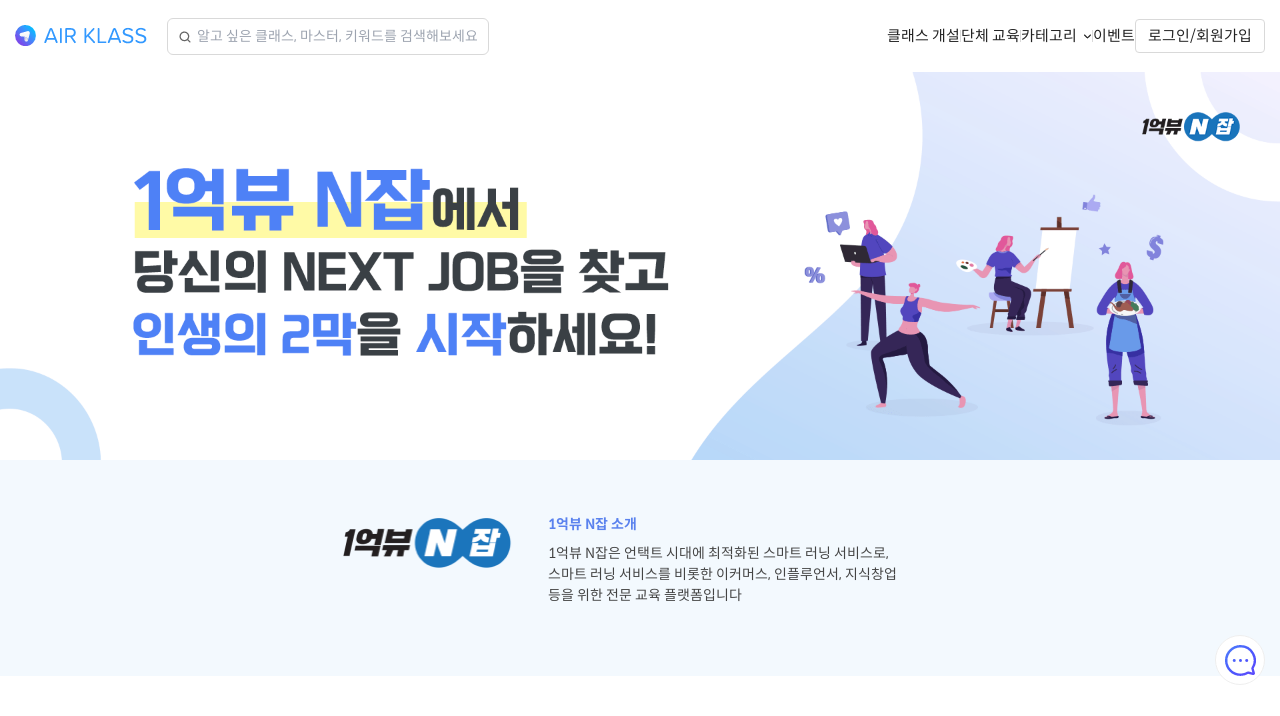

--- FILE ---
content_type: text/html; charset=utf-8
request_url: https://www.airklass.com/page/473
body_size: 17138
content:











<!DOCTYPE html>
<html lang="ko" xmlns:ng="https://angularjs.org" id="ng-app" ng-app="aApp" ng-controller="pageCtrl">
<head>
<script>
var dataLayer = [{'lang': 'ko'}];

</script>

<script>(function(w,d,s,l,i){w[l]=w[l]||[];w[l].push({'gtm.start':
new Date().getTime(),event:'gtm.js'});var f=d.getElementsByTagName(s)[0],
j=d.createElement(s),dl=l!='dataLayer'?'&l='+l:'';j.async=true;j.src=
'https://www.googletagmanager.com/gtm.js?id='+i+dl;f.parentNode.insertBefore(j,f);
})(window,document,'script','dataLayer','GTM-WVX2HCK');</script>
<noscript>
  <iframe src='https://www.googletagmanager.com/ns.html?id=GTM-WVX2HCK'
          height="0" width="0" style="display:none;visibility:hidden">
  </iframe>
</noscript>


<script>
window._vwo_code = window._vwo_code || (function(){
var account_id=505721,
settings_tolerance=2000,
library_tolerance=2500,
use_existing_jquery=false,
is_spa=1,
hide_element='body',
f=false,d=document,code={use_existing_jquery:function(){return use_existing_jquery;},library_tolerance:function(){return library_tolerance;},finish:function(){if(!f){f=true;var a=d.getElementById('_vis_opt_path_hides');if(a)a.parentNode.removeChild(a);}},finished:function(){return f;},load:function(a){var b=d.createElement('script');b.src=a;b.type='text/javascript';b.innerText;b.onerror=function(){_vwo_code.finish();};d.getElementsByTagName('head')[0].appendChild(b);},init:function(){
window.settings_timer=setTimeout('_vwo_code.finish()',settings_tolerance);var a=d.createElement('style'),b=hide_element?hide_element+'{opacity:0 !important;filter:alpha(opacity=0) !important;background:none !important;}':'',h=d.getElementsByTagName('head')[0];a.setAttribute('id','_vis_opt_path_hides');a.setAttribute('type','text/css');if(a.styleSheet)a.styleSheet.cssText=b;else a.appendChild(d.createTextNode(b));h.appendChild(a);this.load('https://dev.visualwebsiteoptimizer.com/j.php?a='+account_id+'&u='+encodeURIComponent(d.URL)+'&f='+(+is_spa)+'&r='+Math.random());return settings_timer; }};window._vwo_settings_timer = code.init(); return code; }());
</script>

<script>var language = 'ko';</script>
<meta charset="utf-8">
<meta name="viewport" content="width=device-width, initial-scale=1">
<meta name="referrer" content="origin">
<meta name="apple-itunes-app" content="app-id=894926532">
<meta name="google-play-app" content="app-id=com.quriously.airklass">
<meta name="msapplication-config" content="/browserconfig.xml">
<meta property="fb:app_id" content="684537854897939">
<meta property="fb:pages" content="316731018467279">

<meta charset="utf-8"/>
<meta http-equiv="X-UA-Compatible" content="IE=edge"/>
<meta name="viewport" content="width=device-width,initial-scale=1"/>
<meta property="og:site_name" content="에어클래스">
<meta property="og:title" content="윌비스 1억뷰N잡">

<meta name="description" content="N잡러들을 위한 클래스!">
<meta property="og:description" content="N잡러들을 위한 클래스!">

<meta property="og:url" content="https://www.airklass.com/page/473">
<meta property="og:type" content="website">
<meta property="og:image" content="https://cdn0000.airklass.com/media/promopage/pc_promo_willbes.png">

<meta property="al:android:package" content="com.quriously.airklass">
<meta property="al:android:app_name" content="AIR KLASS">
<meta name="naver-site-verification" content="fccacd6747328524424e7805703be25e7d496545">
<link rel="shortcut icon" href="/favicon.ico?v=2">
<link rel="icon" sizes="192x192" href="/static/icon/logo-192x192.879984e6a236.png">
<link rel="apple-touch-icon" href="/static/icon/logo-180x180.f7343a2ae8ad.png">
<link rel="mask-icon" href="/static/icon/safari-pinned-tab.01f2872aa885.svg" color="#3399ff">


<script type="text/javascript">
function getCookie(cname) {
  var name = cname + "=";
  var ca = document.cookie.split(';');
  for (var i = 0; i < ca.length; i++) {
    var c = ca[i];
    while (c.charAt(0) == ' ') c = c.substring(1);
    if (c.indexOf(name) == 0) return c.substring(name.length, c.length);
  }
  return '';
}

if (!getCookie('ak_bs_dismiss')) {
  var ua = window.navigator.userAgent;
  if (ua.indexOf('MSIE ') > -1 || ua.indexOf('Trident') > -1 || ua.indexOf('Edge') > -1) {
    location.href='/supported-browsers';
  }
}
</script>

<link rel="stylesheet" type="text/css" href="/static/lib/bootstrap/3.3.7/css/bootstrap.min.9825ac717377.css">
<link rel='stylesheet' type='text/css' href="/static/lib/fontawesome/5.15.1/css/fontawesome.min.9774cacb0623.css">
<link rel='stylesheet' type='text/css' href="/static/lib/fontawesome/5.15.1/css/solid.min.fd047aac197b.css">
<link rel="stylesheet" type="text/css" href="/static/lib/intl-tel-input/11.1.0/css/intlTelInput.min.aa7ed120c5ea.css">
<link rel="stylesheet" href="/static/CACHE/css/output.ae31e699e21b.css" type="text/css">


  <link rel="stylesheet" type="text/css" href="https://d2m8hvvch3yhf0.cloudfront.net/promotion/pages/_static/www/css/app.page.css">
<link rel="stylesheet" href="/static/CACHE/css/output.1d5536789dad.css" type="text/css">
<link rel="stylesheet" href="/static/CACHE/css/output.0b14fb577538.css" type="text/css">

<link rel="stylesheet" href="/static/CACHE/css/output.6071397998b7.css" type="text/css">
<style>
#announce-email-auth .modal-header, .modal-footer {border: none;}
#announce-email-auth .modal-header {padding: 42px 25px 10px;font-size: 20px;font-weight: 700;}
#announce-email-auth .modal-body {padding: 20px 25px;font-size: 16px;color: #444444;}
#announce-email-auth .modal-footer {padding: 20px 25px 25px;}
#announce-email-auth .modal-footer .buttons {display: grid; grid-template-columns: 1fr 1fr; gap: 16px;}
#announce-email-auth .modal-footer button {min-width: 100%;white-space: normal;word-break: break-all;white-space: normal;}
#announce-email-auth .modal-footer .buttons button.btn {margin: 0;padding: 8px;font-weight: 700;font-size: 16px;width:100%;max-width: 100%;min-height: 100%;}
#announce-email-auth .modal-dialog {max-width: 396px};
</style> <!-- 이메일 필수 인증 기증 도입 시 삭제 예정 -->
<title>윌비스 1억뷰N잡 - 에어클래스</title>
</head>
<body id="skrollr-body">
<noscript>
  <div class="noscript--text">
    MESSAGE_JAVASCRIPT_DISABLE_STATE
    <br>
    MESSAGE_JAVASCRIPT_DISABLE_METHOD
    <a href="https://www.enable-javascript.com/ko">
      MESSAGE_REFER_TO
    </a>
  </div>
</noscript>

<div id="wrapper" class="wrapper">
<header ng-controller="headerCtrl" id="headerCtrl" ng-init="init()">
  
  <div class="alert-space alert-space[[$index]]" ng-repeat="alert in alerts track by $index"></div>
  <nav id="navBar" class="navbar ">
    <div class="navbar-alert" ng-cloak>
      <div class="alert alert-[[ alert.kind ]]" data-alert="alert" ng-repeat="alert in alerts track by $index" repeat-done="spacer_alert()">
        <div class="container">
          <div class="alert-container">
            <button type="button" class="close alert-close" data-dismiss="alert" ng-click="dismissAlert(alert)" ng-if="alert.dismissable" title="닫기" aria-label="경고 닫기"></button>
            <span class="alert-caution"></span>
            <span class="alert-txt" compile template="[[ alert.message ]]"></span>
          </div>
        </div>
      </div>
    </div>
    <div class="navbar-upper" ng-cloak>
      <div class="container">
        <div class="navbar-header">
          <a class="navbar-brand custom-focus-style" href="/browse" ng-class="{'mo-search-open': $root.mo_search_bar_show}" title="에어클래스 홈">
            <div class="logo-img">
              <img alt="AIR KLASS" class="logo-img-b" src="/static/img/header/logo_b.54b318536d27.svg">
            </div>
          </a>
          <div ng-controller="globalSearchCtrl" class="global-search" ng-class="{'mo-search-open': $root.mo_search_bar_show}" ng-init="onInit()">
            <div class="global-search-content">
              <form id="search-form" ng-submit="onSubmit()" novalidate ng-cloak>
                <div>
                  <label class="input-wrapper">
                    <span class="icon icon-search"><svg width="12" height="13" viewBox="0 0 12 13" fill="none" xmlns="http://www.w3.org/2000/svg"><path fill-rule="evenodd" clip-rule="evenodd" d="M11.8086 11.3531L9.52085 9.06683C11.2152 6.8722 10.9015 3.63268 8.80267 1.8065C7.73012 0.873099 6.35423 0.408288 4.94432 0.515038C3.52874 0.612348 2.23505 1.25666 1.30236 2.32894C-0.620668 4.53963 -0.387258 7.90291 1.82493 9.82734C3.70828 11.4646 6.59047 11.542 8.56359 10.0229L10.8504 12.3092C10.9799 12.4339 11.1453 12.5 11.3333 12.5C11.5148 12.4962 11.6839 12.4225 11.8086 12.2922C12.0638 12.0295 12.0638 11.6167 11.8086 11.3531ZM8.12039 8.62183C7.37386 9.36817 6.38068 9.77913 5.32608 9.77913C4.27054 9.77819 3.27831 9.36722 2.53178 8.62088L2.48264 8.57269C0.996186 7.03276 1.01887 4.54904 2.53272 3.03652C3.27831 2.29018 4.27054 1.87827 5.32608 1.87827C6.38162 1.87827 7.37385 2.29018 8.11944 3.03558C9.65976 4.57551 9.65976 7.08095 8.12039 8.62183V8.62183Z" fill="#666666"/></svg></span>
                    <input type="text" name="q" ng-model="$root.query_str" ng-change="onChange()" maxlength="50" autocomplete="off" placeholder="알고 싶은 클래스, 마스터, 키워드를 검색해보세요" />
                    <button type="button" class="btn-clear" ng-class="{show: $root.query_str}" ng-click="onClear($event)"><svg width="14" height="15" viewBox="0 0 14 15" fill="none" xmlns="http://www.w3.org/2000/svg"><path d="M7 14.5C3.15 14.5 0 11.35 0 7.5C0 3.65 3.15 0.5 7 0.5C10.85 0.5 14 3.65 14 7.5C14 11.35 10.85 14.5 7 14.5ZM7 8.2L9.1 10.3C9.275 10.475 9.625 10.475 9.8 10.3C9.975 10.125 9.975 9.775 9.8 9.6L7.7 7.5L9.8 5.4C9.975 5.225 9.975 4.9625 9.8 4.7C9.625 4.525 9.3625 4.525 9.1 4.7L7 6.8L4.9 4.7875C4.725 4.6125 4.375 4.6125 4.2 4.7875C4.025 4.9625 4.025 5.225 4.2 5.4875L6.3 7.5L4.2 9.6C4.025 9.775 4.025 10.125 4.2 10.3C4.375 10.475 4.725 10.475 4.9 10.3L7 8.2Z" fill="currentColor"/></svg></button>
                  </label>
                </div>
                <div class="search-result" ng-if="searchResult.length">
                  <div class="divider"></div>
                  <ul class="search-result-content">
                    <li ng-repeat="item in searchResult">
                      <button data-search-item="true" data-search-item-title="[[ item.title ]]" ng-bind-html="item.htmlTitle"></button>
                    </li>
                  </ul>
                </div>
              </form>
            </div>
            <button class="btn-close-search" ng-click="onClose($event)">취소</button>
          </div>

          <div class="gnb-wrap gnb-wrap--right" ng-class="{'mo-search-show': $root.mo_search_bar_show}">
            <button type="button" class="snb-open btn-search-mobile"
                    ng-class="{'mo-search-show': $root.mo_search_bar_show}"
                    ng-click="open_search($event);" title="검색" aria-label="검색">
              <under-line hover="true" color="primary-200">
                <div class="snb-icon__wrapper" ng-include="'/static/img/icon_v2/search.fadd7a5178ec.svg'">asdf</div>
              </under-line>
            </button>
            <button type="button" class="snb-open" ng-click="showMenu()"
                    ng-class="{'snb-open-show': !$root.mo_search_bar_show}" title="메뉴" aria-label="메뉴 열기">
              <under-line hover="true" color="primary-200">
                <div class="snb-icon__wrapper" ng-include="'/static/img/icon_v2/menu.2d48d14656f7.svg'"></div>
              </under-line>
              <div class="badge badge-danger" ng-class="{'invisible': !notification_count || view_all}" ng-cloak></div>
            </button>

            <div class="gnb-list">
              <div class="hidden-xs hidden-sm gnb-item">
                <a href="/create-course" class="gnb-item__anchor custom-focus-style">
                  <under-line hover="true" color="primary-200"><div class="term">클래스 개설</div></under-line>
                </a>
              </div>
              <div class="hidden-xs hidden-sm gnb-line"></div>
              <div class="hidden-xs hidden-sm gnb-item">
                <a href="https://www.airklass.biz" class="gnb-item__anchor custom-focus-style" target="_blank">
                  <under-line hover="true" color="primary-200"><div class="term">단체 교육</div></under-line>
                </a>
              </div>
              <div class="hidden-xs hidden-sm gnb-line"></div>
              <div class="hidden-xs hidden-sm gnb-item">
                <div class="gnb-item__anchor gnb-item__cate">
                  <div class="btn-group arrow-dropdown">
                    <button class="dropdown-toggle arrow-dropdown__btn custom-focus-style" type="button"
                            data-toggle="dropdown" aria-haspopup="true" aria-expanded="false">
                      <under-line hover="true" color="primary-200">
                        <span class="term">카테고리</span>
                        <span class="arrow"></span>
                      </under-line>
                    </button>
                    <ul class="dropdown-menu arrow-dropdown__menu category-list">
                      <li class="category__item" ng-repeat="category in categories | limitTo: 12">
                        <a ng-href="/search?c=[[ category.idx ]]"
                           ng-class="{'selected': getCategoryID == category.idx}"
                           ng-bind="category.name"></a>
                      </li>
                    </ul>
                  </div>
                </div>
              </div>
              <div class="hidden-xs hidden-sm gnb-line"></div>
              <div class="hidden-xs hidden-sm gnb-item">
                <a href="/events" class="gnb-item__anchor custom-focus-style">
                  <under-line hover="true" color="primary-200"><div class="term">이벤트</div></under-line>
                </a>
              </div>

              

              
                <div class="hidden-xs hidden-sm gnb-item gnb-item-welcome">
                  <button class="gnb-item__anchor custom-focus-style" ng-click="login($event)">
                    로그인/회원가입
                  </button>
                </div>
              
              </div>
            </div>
          </div>
        </div>
    </div>
  </nav>
  
  
  <div class="spacer"></div>
  

  <!-- mobile side menu start -->
  <div id="snb" class="snb" ng-class="{'active': show_snb}">
    <button type="button" class="snb-close-btn" ng-click="closeMenu()" title="닫기" aria-label="메뉴 닫기">
      <span class="icon"></span>
    </button>
    
    <div class="snb-login">
      <div class="snb-login-wrap">
        <div class="snb-login_left">
          <img ng-src="/static/img/icon/ic-profile.02a63cf8f8e6.svg" alt="no profile img">
        </div>
        <button class="snb-login_right" ng-click="login($event)">
          로그인/회원가입해 주세요
          <img src="/static/img/icon_v2/chevron-regular-right.90cef496bcd8.svg" class="right_arrow"/>
        </button>
      </div>
    </div>
    

    
    
    <hr class="divider-line" ng-if="user.has_editor_access">
    <ul class="snb-list" ng-if="user.has_editor_access">
      <li class="snb-item">
        <a href="/master/klasses" class="snb-item__anchor snb-item__anchor--single">
          <span class="snb-item__term">콘텐츠 관리</span>
        </a>
      </li>
    </ul>
    
    <hr class="divider-line">
    <ul class="snb-list">
      <li class="snb-item">
        <a href="/events" class="snb-item__anchor snb-item__anchor--single">
          <span class="snb-item__term">이벤트</span>
        </a>
      </li>
    </ul>

    <hr class="divider-line">
    <ul class="snb-list">
      <div class="snb-item">
        <span class="snb-item__cate">카테고리</span>
      </div>
      <!--2 depth -->
      <ol class="cate-list " id="cate">
        <li class="snb-item" ng-repeat="category in categories | limitTo: 12">
          <a ng-href="/search?c=[[ category.idx ]]" class="snb-item__anchor"
             ng-class="{'selected': getCategoryID == category.idx, 'snb-item__anchor--last': $last}">
            <span class="snb-item__term" ng-bind="category.name"></span>
          </a>
        </li>
      </ol>
    </ul>

    <hr class="divider-line">
    <ul class="snb-list">
      <li class="snb-item">
        <a href="https://www.airklass.biz" class="snb-item__anchor snb-item__anchor--first" target="_blank">
          <span class="snb-item__term">단체 교육</span>
        </a>
      </li>
      <li class="snb-item">
        <a href="/create-course" class="snb-item__anchor snb-item__anchor--last">
          <span class="snb-item__term">클래스 개설</span>
        </a>
      </li>
    </ul>


    <hr class="divider-line">
    <ul class="snb-list">
      
      <li class="snb-item">
        <a class="snb-item__anchor snb-item__anchor--single" href="#" ng-click="login($event)">
          <span class="snb-item__term">로그인</span>
        </a>
      </li>
      
    </ul>

    
    <div class="page-dimmed" ng-class="{'active': show_snb_notice}"></div>
  </div>
  <div class="page-dimmed" ng-click="closeMenu($event)" ng-class="{'active': show_snb}"></div>
  <!-- mobile side menu end -->

</header>
<div ng-class="{'hide-content': !$root.main_content}">
  <div class="promotion" ng-controller="promotionCtrl" ng-init="init()">
    <div class="jumbotron-responsive">
      
        <img class="hidden-xs" src="https://cdn0000.airklass.com/media/promopage/pc_promo_willbes.png">
        <img class="visible-xs" src="https://cdn0000.airklass.com/media/promopage/mo_promo_willbes.png">
      
    </div>
    <!-- /.jumbotron-responsive -->

    <div id="app"></div>

    <div class="klasses-group klassgroup">
      <div class="klasses-container container">
        <div class="klasses-wrapper" ng-repeat="kg in klass_group" ng-init="get_klassgroup_items(kg)">
          <div class="hidden-xs">
            <h4 class="section-title" ng-bind-html="kg.title"></h4>
            <p class="section-description" ng-bind-html="kg.description | n2br" ng-if="kg.description"></p>
            <br>
            <div class="klasses row" ng-if="kg.klasses.length != 1">
              <div class="klass col-lg-fifth col-md-3 col-sm-4 col-xs-6" ng-repeat="klass in kg.klasses"
                   ng-style="{'z-index': kg.klasses.length - $index}">
                
<div ak-card
     card-type="'default'"
     static-host="/static/"
     obj="klass"
     use-badge="true"
     use-bullet="true"
     use-live="false"
     use-favorite="true"
     use-theme="false"
     link="klass.link"
     on-select="select_card(klass, '프로모션', promotion_id, $index + 1)">
</div>

              </div>
            </div>
            <div class="klasses row" ng-if="kg.klasses.length == 1" ng-init="klass = kg.klasses[0]">
              
<div class="klass klass-single">
  <div ak-card
       card-type="'default'"
       static-host="/static/"
       obj="klass"
       use-badge="true"
       use-bullet="true"
       use-live="false"
       use-favorite="true"
       use-theme="false"
       class-name="'card-single'"
       link="klass.link"
       on-select="select_card(klass, '프로모션', promotion_id, 1)">
  </div>
</div><!-- /.klass-single -->

            </div>
            <div class="page-loading text-center" ng-hide="kg.loaded">
              <i class="fa fa-spinner fa-pulse fa-2x"></i>
            </div>
          </div>
          <!-- /.hidden-xs -->
          
<div class="klasses row visible-xs" ng-if="kg.klasses.length">
  <div class="section-horizontal-left">
    <h4 class="section-title" ng-bind-html="kg.title"></h4>
    <p class="section-description" ng-bind-html="kg.description | n2br" ng-if="kg.description"></p>
  </div>
  <div class="text-center" ng-hide="kg.klasses.loaded">
    <i class="fa fa-spinner fa-pulse fa-2x"></i>
  </div>
  <div id="klasses-[[ $parent.$parent.$index ]][[ $index ]]" class="slider" ng-init="set_slider('klasses-'+[[ $parent.$parent.$index ]]+[[ $index ]], kg.klasses)">
    <div ng-repeat="klass in kg.klasses">
      <div ak-card
           card-type="'default'"
           static-host="/static/"
           obj="klass"
           use-badge="true"
           use-bullet="true"
           use-live="false"
           use-favorite="true"
           use-theme="false"
           link="klass.link"
           on-select="select_card(klass, '프로모션', promotion_id, $index + 1)">
      </div>
    </div><!-- /.klass -->
  </div><!-- /.slider -->
</div><!-- /.klasses visible-xs -->

        </div>
        <!-- /.klasses-wrapper -->
      </div>
    </div>
  </div>
</div><!-- main content -->
<div ng-show="!$root.main_content">

<div id="search_wrapper" class="main-wrapper main-wrapper-search" ng-controller="searchCtrl" ng-init="search_content ? init() : false" ng-cloak>

  <!-- for growth hacking ID: 261 -->
  <div class="container promotion-banner-container" ng-if="promotion_banner">
    <a ng-href="[[ promotion_banner.link ]]">
      <div class="promotion-banner" ng-style="{'background-color': promotion_banner.bg_color}">
        <span ng-bind="promotion_banner.title"></span>
        <img ng-src="[[ promotion_banner.image ]]" ng-srcset="[[ promotion_banner.image_2x ]] 2x">
      </div>
    </a>
  </div>
  <!-- for growth hacking ID: 261 -->

  <!-- contents header-->
  <section class="result-wrap" ng-if="has_contents">
    <div class="klasses-container container">
      <header class="result-top" ng-if="!is_search_view">
        <span ng-if="title">
          <strong ng-bind="title"></strong>
          <span ng-if="title.indexOf('클래스') === -1">콘텐츠</span>
        </span>
      </header>
      <div class="result-content scroll-hide" ng-if="keywords.length && !is_favorite_view">
        <h3 class="result-content-term hidden-xs hidden-sm"><span class="underline-bg">연관 키워드</span></h3>
        <div class="result-content__wrap">
          <div class="result-content__keyword" ng-repeat="keys in keywords">
            <button type="button" class="result-content__btn" title="[[keys]]" ng-click="search_keyword(keys)">
              <span class="primary-300">#</span><span ng-bind="keys"></span>
            </button>
          </div>
        </div>
      </div>
    </div>
  </section>

  <div class="klasses-container container">
    <div class="query" ng-if="has_contents">
      <div class="pull-left">
        <button type="button" class="btn pull-left btn-default btn-filter collapsed" data-toggle="collapse" data-backdrop="true" data-target="#filter-opt" aria-expanded="false" aria-controls="filter-opt" ng-class="{'btn-blue': filters_cnt}">
          <!-- pc -->
          <div class="flex-wrap hidden-xs hidden-sm">
            <span class="filter-icon" ng-include="'/static/img/icon/ic-filter.9315b1616a1f.svg'"></span>
            <span ng-if="!filters_cnt">필터</span>
            <span ng-if="filters.t == 'master'">마스터</span>
            <span class="flex-inline" ng-if="filters.r">
              <span class="filter-comma" ng-if="filters.t == 'master'">,</span>
              <span class="star"><i class="fa fa-star"></i></span>
              <span ng-bind="filters.r"></span>점 이상<span class="filter-comma" ng-if="filters.d || (features | filter: {checked: true}).length">,</span>
            </span>
            <span ng-if="filters.d">
              <span ng-if="filters.d != -1">
                <span ng-bind="filters.d"></span>시간 미만<span class="filter-comma" ng-show="(features | filter: {checked: true}).length">,</span>
              </span>
              <span ng-if="filters.d == -1">30시간 이상<span class="filter-comma" ng-show="(features | filter: {checked: true}).length">,</span></span>
            </span>
            <span ng-repeat="f in features | filter: {checked: true}">
              <span ng-bind="f.name"></span><span class="filter-comma" ng-show="!$last">,</span>
            </span>
            <span class="caret" ng-include="'/static/img/icon/ar-down.5ccb4c137449.svg'"></span>
          </div>
          <!-- mobile -->
          <div class="flex-wrap hidden-md hidden-lg">
            <span class="filter-icon" ng-include="'/static/img/icon/ic-filter.9315b1616a1f.svg'"></span>
            <span>필터</span>
            <span class="filter-cnt" ng-if="filters_cnt" ng-bind="'('+(filters_val.length + (features | filter: {checked: true}).length )+')'"></span>
          </div>
        </button>
        <button type="button" class="btn pull-left btn-default btn-reset hidden-xs hidden-sm" ng-if="filters_cnt" ng-click="reset_filter()" ng-disabled="!filters_cnt">
          <span class="reset-icon" ng-include="'/static/img/icon/ic-reset.b8de94278a05.svg'"></span>
          <span>초기화</span>
        </button>
      </div>

      <form class="form-inline pull-right" ng-submit="search(q)" novalidate>
        <div class="form-group dropdown">
          <button class="btn btn-default" type="button" id="sort" data-toggle="dropdown" aria-haspopup="true" aria-expanded="false" ng-disabled="filter_opened || filters.t == 'master' || results.length === 0">
            <span ng-bind="selected_sort.name"></span>
            <span class="caret" ng-include="'/static/img/icon/ar-down.5ccb4c137449.svg'"></span>
          </button>
          <ul class="dropdown-menu" aria-labelledby="sort">
            <li ng-repeat="s in sorts track by $index">
              <a href="" ng-click="sort(s)" ng-class="{'select': s.value == selected_sort.value}"><span ng-bind="s.name"></span></a>
            </li>
          </ul>
        </div>
      </form>
    </div><!-- /.query -->

    <div id="filter-opt" class="filter collapse" ng-if="has_contents">
      <header class="filter-header hidden-md hidden-lg">
        <div class="container">
          <button type="button" class="filter-hide hidden-md hidden-lg" data-toggle="collapse" data-target="#filter-opt">
            <span class="sr-only">close filter</span>
            <div class="ic" ng-include="'/static/img/icon/ic-close-modal.ee77eeebb1e0.svg'"></div>
          </button>
          <div>
            <h4 class="filter-title media-body media-middle">필터</h4>
            <div class="media-right media-middle">
              <button type="button" class="btn btn-default btn-filter" ng-click="reset_filter()" ng-disabled="!filters_cnt">
                <span class="reset-icon" ng-include="'/static/img/icon/ic-reset.b8de94278a05.svg'"></span>
                <span>초기화</span>
              </button>
            </div>
          </div>
        </div>
      </header>

      <div class="filter-body">
        <hr class="hidden-xs hidden-sm">
        <div class="filter-content container">
          <form name="filter_form">
            
            <div class="filter-list">
              <h5>평점</h5>
              <div class="filter-items">
                <div class="rd">
                  <label class="rd-label">
                    <input type="radio" class="rd-input" ng-model="filters.r" ng-value="null" ng-change="set_filter()">
                    <span class="rd-unit"></span>
                    <span class="rd-txt">모든 평점</span>
                  </label>
                </div>
                <div class="rd" ng-repeat="r in 4 | makeRange">
                  <label class="rd-label">
                    <input type="radio" class="rd-input" ng-model="filters.r" ng-value="5 - $index" ng-change="set_filter()">
                    <span class="rd-unit"></span>
                    <span class="rd-txt">
                      <span class="star" ng-bind-html="5-$index | ratingStar"></span>
                      <span ng-bind="(5 - $index) + '점 이상'"></span>
                    </span>
                  </label>
                </div>
              </div>
            </div>
            
          </form>
        </div>
        <hr class="filter-divider hidden-xs hidden-sm">
      </div>

      <div class="filter-footer hidden-md hidden-lg">
        <div class="container">
          <button type="button" class="btn btn-apply" data-toggle="collapse" data-target="#filter-opt"><span>적용하기</span></button>
        </div>
      </div>
    </div>
    <!-- no-data -->
    <div class="no-search text-center" ng-show="results.length === 0 && !loading && end">
      <div class="no-data" ng-if="!is_search_view && !is_favorite_view && !(filters.r || filters.d)">
        <p><span ng-bind="'‘' + title + '’'"></span>콘텐츠가 없습니다.</p>
      </div><!-- /.no-content -->
      <div class="no-data" ng-if="is_search_view && count === 0">
        <div class="no-data--icon" ng-include="'/static/img/icon/ic-no-data-serach.6e8179820333.svg'"></div>
        <span class="hidden-xs hidden-sm">
          <h3><q class="single" ng-bind="title"></q>에 대한 검색결과가 없어요.</h3>
        </span>
        <span class="hidden-md hidden-lg">
          <h3><q class="single" ng-bind="title" text-truncate="title" threshold="13" lines="1"></q></h3>
          <h3> 에 대한 검색결과가 없어요.</h3>
        </span>
        <p>입력한 검색어를 다시 확인하고 다른 검색어를 입력해주세요.</p>
        <div class="no-data--keywords">
          <div class="no-data--keywords__header">추천 키워드</div>
          <div class="no-data--keywords__keyword">
            <span ng-repeat="reco_keyword in reco_keywords">
              <a class="no-data--keywords__keyword-[[ ($index % 3) + 1 ]]" ng-href="/search?q=[[ reco_keyword ]]" ng-bind="reco_keyword"></a>
            </span>
          </div>
        </div>
      </div><!-- /.no-search-data -->
      <div class="no-data no-data__global-sch-filter" ng-if="has_contents && (filters.r || filters.d)">
        <div class="no-data--icon" ng-include="'/static/img/icon/ic-no-data-serach.6e8179820333.svg'"></div>
        <h3>필터에 대한 결과가 없어요.</h3>
        <p>다른 필터를 선택해보세요.</p>
      </div>
      <div class="no-data" ng-if="is_favorite_view">
        <div class="no-data--icon" ng-include="'/static/img/icon/ic-no-data-like.cfc1ee5af1e0.svg'"></div>
        <h3>관심 클래스가 없어요.</h3>
        <p>에어클래스에서 추천하는 클래스를 살펴보세요.</p>
        <p class="no-data__link"><a href="/search?l=recommend&recipe=personalization">추천 클래스 보러가기</a></p>
      </div><!-- /.no-favorite -->
    </div>

    <div class="klasses row" infinite-scroll="more()" infinite-scroll-distance="2" infinite-scroll-disabled="end" ng-if="filters.t != 'master' && content_loaded">
      <div class="klass col-lg-fifth col-md-3 col-sm-4 col-xs-6" ng-class="{'klass-left': $index%2 == 0, 'klass-right': $index%2 == 1}" ng-repeat="klass in results" ng-style="{'z-index': results.length - $index}">
        <div ak-card
             category="category"
             card-type="'default'"
             static-host="/static/"
             obj="klass"
             use-badge="true"
             use-bullet="true"
             use-live="true"
             use-favorite="true"
             use-theme="false"
             link="klass.link"
             on-select="select_card(klass, '검색', $index + 1)">
        </div>
      </div>
    </div><!-- /.klasses -->

    

    <div spinner="loading"></div>
  </div><!-- /.container -->
</div><!-- /.main-wrapper -->
</div><!-- overlay search  -->
</div>

<div ng-controller="announceEmailAuthCtrl" class="modal fade modal-center" id="announce-email-auth" tabindex="-1" style="z-index: 1052" ng-init="onInit();">
  <div class="modal-dialog modal-dialog-center">
    <div class="modal-content" style="min-width: 100% !important;border:none;">
      <div class="modal-header">
        <div>이메일 인증 정책이 바뀌어요</div>
      </div>
      <div class="modal-body">
        <div>에어클래스를 더 편리하게 이용하실 수 있도록 이메일 필수 인증 절차가 도입될 예정이에요. 원활한 서비스 이용을 위해 이메일을 미리 인증해 주세요.</div>
      </div>
      <div class="modal-footer">
        <div class="buttons">
          <button type="button" class="btn btn-default btn-cancel" data-dismiss="modal">하루 동안 보지 않기</button>
          <button type="submit" class="btn btn-primary" data-dismiss="modal" ng-click="onConfirm()">이메일 인증하기</button>
        </div>
      </div>
    </div>
  </div>
</div>
 <!-- 이메일 필수 인증 기증 도입 시 삭제 예정 -->





<div ng-controller="footerCtrl" class="common_footer" ng-cloak>
  <footer>
    <div class="container">
      <div class="top">
        <h4 class="footer-slogan">새로운 배움의 시작, <under-line color="primary-100">에어클래스</under-line></h4>
        <div id="footer-nav" class="footer-nav">
          <div class="panel footer-nav__panel">
            <h5>
              <button type="button" class="footer-nav__title collapsed" data-toggle="collapse" data-parent="#footer-nav" data-target="#nav-ak">
                <span>에어클래스</span><span class="ic-arrow hidden-md hidden-lg" ng-include="'/static/img/icon/ar-down_16x16.38862e5ff9d5.svg'"></span>
              </button>
            </h5>
            <div id="nav-ak" class="footer-nav__group collapse">
              <div class="footer-nav__group--box">
                
                <a href="/apps" class="footer-nav__link"><under-line hover="true" color="primary-200">앱 다운로드</under-line></a>
                <a href ng-click="code($event)" class="footer-nav__link"><under-line hover="true" color="primary-200">코드 교환</under-line></a> 
                <a href="https://brand.airklass.com" class="footer-nav__link"><under-line hover="true" color="primary-200">브랜드</under-line></a>
                <a href="https://www.airklass.biz" target="_blank" class="footer-nav__link"><under-line hover="true" color="primary-200">단체 교육</under-line></a>
              </div>
            </div>
          </div>
          <div class="panel footer-nav__panel">
            <h5>
              <button type="button" class="footer-nav__title collapsed" data-toggle="collapse" data-parent="#footer-nav" data-target="#nav-master">
                <span>마스터 지원</span><span class="ic-arrow hidden-md hidden-lg" ng-include="'/static/img/icon/ar-down_16x16.38862e5ff9d5.svg'"></span>
              </button>
            </h5>
            <div id="nav-master" class="footer-nav__group collapse">
              <div class="footer-nav__group--box">
                <a href="/create-course" class="footer-nav__link"><under-line hover="true" color="primary-200">클래스 개설</under-line></a>
                <a href="https://www.classinfra.com/studio" class="footer-nav__link"><under-line hover="true" color="primary-200">스튜디오</under-line></a>
                <a href="https://drive.google.com/file/d/1NSVWebtkWcgnC2H8AZ1yFtpRBP_o0U_U/view?usp=sharing" target="_blank" class="footer-nav__link">
                  <under-line hover="true" color="primary-200">마스터용 소개 자료</under-line>
                </a>
              </div>
            </div>
          </div>
          <div class="panel footer-nav__panel">
            <h5>
              <button type="button" class="footer-nav__title collapsed" data-toggle="collapse" data-parent="#footer-nav" data-target="#nav-support">
                <span>고객센터</span><span class="ic-arrow hidden-md hidden-lg" ng-include="'/static/img/icon/ar-down_16x16.38862e5ff9d5.svg'"></span>
              </button>
            </h5>
            <div id="nav-support" class="footer-nav__group collapse">
              <div>
                <a href="/app/support" class="footer-nav__link"><under-line hover="true" color="primary-200">자주 묻는 질문</under-line></a>
                <a href="/qube-announcement" class="footer-nav__link"><under-line hover="true" color="primary-200">공지사항</under-line></a>
              </div>
            </div>
          </div>
        </div>
        <div class="social-group hidden-xs hidden-sm">
          <a href="https://www.instagram.com/airklass.official" target="_blank" class="social-link" title="Instagram" aria-label="인스타그램 열기">
            <under-line hover="true" color="primary-200">
              <span class="social social-instagram" ng-include="'/static/img/icon/social/instagram.c44531e849b2.svg'"></span>
            </under-line>
            <span class="accessibility">Instagram</span>
          </a>
          <a href="https://blog.naver.com/airklass3" target="_blank" class="social-link" title="네이버 블로그" aria-label="네이버 블로그 열기">
            <under-line hover="true" color="primary-200">
              <span class="social social-naver-blog" ng-include="'/static/img/icon/social/naver-blog.f0e21a058a7f.svg'"></span>
            </under-line>
            <span class="accessibility">Naver Blog</span>
          </a>
        </div>
      </div>
    </div>
    <hr class="divider divider-footer">
    <div class="container">
      <div class="bottom">
        <div class="footer-sup hidden-md hidden-lg">
          <div>
            <div class="sub-tab">
              <a href="/terms" class="sub-link sub-link--big">이용약관</a>
            </div>
            <div class="sub-tab">
              <a href="/privacy" class="sub-link sub-link--big"><strong>개인정보처리방침</strong></a>
            </div>
          </div>
          <div class="social-group">
            <a href="https://www.instagram.com/airklass.official" target="_blank" class="social-link" title="Instagram" aria-label="인스타그램 열기">
              <span class="social social-instagram" ng-include="'/static/img/icon/social/instagram.c44531e849b2.svg'"></span>
            </a>
            <a href="https://blog.naver.com/airklass3" target="_blank" class="social-link" title="네이버 블로그" aria-label="네이버 블로그 열기">
              <span class="social social-naver-blog" ng-include="'/static/img/icon/social/naver-blog.f0e21a058a7f.svg'"></span>
            </a>
          </div>
        </div>
        <address class="footer-corp">
          <span>주식회사 큐리어슬리<em>|</em></span>
          <span>대표이사 김태영<em class="hidden-xs hidden-sm">|</em></span>
          <br class="hidden-md hidden-lg">
          <span>서울 서초구 반포대로 100, 5층<em>|</em></span>
          <span><a href="tel:+82-2-745-1202" class="tel">02-745-1202</a></span>
          <br>
          <span>사업자 등록 220-88-45803<em class="hidden-xs hidden-sm">|</em></span>
          <br class="hidden-md hidden-lg">
          <span>통신판매업신고 <a href="https://www.ftc.go.kr/bizCommPop.do?wrkr_no=2208845803" target="_blank">제2016-서울서초-0740호</a><em class="hidden-xs hidden-sm">|</em></span>
          <br class="hidden-md hidden-lg">
          <span>원격평생교육시설신고 제571호</span>
          <br>
        </address>
        <div class="footer-sub">
          <div class="sub-left">
            <div class="sub-tab hidden-xs hidden-sm">
              <a href="/terms" class="sub-link"><under-line hover="true" color="primary-200">이용약관</under-line></a>
            </div>
            <div class="sub-tab hidden-xs hidden-sm">
              <a href="/privacy" class="sub-link"><under-line hover="true" color="primary-200"><strong>개인정보처리방침</strong></under-line></a>
            </div>
            
          </div>
          <div>&copy; 2012~2026 Quriously, Inc.</div>
        </div>
      </div>
    </div>
  </footer>
  <div class="floating-area">
    <a href id="btn_top" class="btn-top invisible" ng-click="back_to_top()">
      <span ng-include="'/static/img/icon/ic_arrow_up.9668a7158a29.svg'"></span>
    </a>
    <button type="button" id="live-chat">
      <span id="live-chat-img" ng-include="'/static/img/icon/ic_talk.557b7d7a37e6.svg'"></span>
      <span id="live-chat-badge"></span>
    </button>
    <div id="live-chat-text">무엇을 도와드릴까요?</div>
  </div>

</div>


<div id="snackbar"></div>
<div ng-include="'/static/js/views/support.b092cc9d9a3d.html'"></div>
<div ng-include="'/static/js/views/code.d27178e4e3bb.html'"></div>
<div class="modal fade modal-center" id="helpModal" tabindex="-1">
  <div class="modal-dialog modal-dialog-center">
    <div class="modal-content modal-help">
      <div class="modal-header">
        <button type="button" class="close" data-dismiss="modal" aria-label="Close"><span aria-hidden="true">&times;</span></button>
      </div>
      <div class="modal-body modal-body-sm">
        <h4 class="about"><span id="about"></span>에 대해</h4><br>
        <p class="text text-muted" id="text"></p><br>
      </div>
    </div>
  </div>
</div>

<div class="modal fade modal-center" id="confirmModal" tabindex="-1" style="z-index: 1051">
  <div class="modal-dialog modal-dialog-center">
    <div class="modal-content">
      <div class="modal-body no-header">
        <button type="button" class="close" data-dismiss="modal" aria-label="Close"><span aria-hidden="true">&times;</span></button>
        <h4 class="modal-title text-center"></h4>
        <p class="message"></p>
      </div>
      <div class="modal-footer">
        <div class="buttons">
          <button type="button" class="btn btn-default btn-cancel" data-dismiss="modal" data-action="cancel">취소</button>
          <button type="submit" class="btn btn-primary" data-dismiss="modal" data-action="default">확인</button>
        </div>
      </div>
    </div>
  </div>
</div>

<div class="modal fade modal-center" id="alertModal" tabindex="-1" style="z-index: 1052">
  <div class="modal-dialog modal-dialog-center">
    <div class="modal-content">
      <div class="modal-body">
        <button type="button" class="close" data-dismiss="modal" aria-label="Close"><span aria-hidden="true">&times;</span></button>
        <h4 class="modal-title text-center"></h4>
        <p class="message"></p>
      </div>
      <div class="modal-footer">
        <div class="buttons">
          <button type="button" class="btn btn-primary" data-dismiss="modal" data-action="default">확인</button>
        </div>
      </div>
    </div>
  </div>
</div>


<script type="text/javascript" src="/static/lib/jquery/1.12.4/jquery.min.4f252523d4af.js"></script>
<script type="text/javascript" src="/static/lib/bootstrap/3.3.7/js/bootstrap.min.5869c96cc8f1.js"></script>
<script type="text/javascript" src="/static/lib/angularjs/1.1.5/angular.min.df1c56732ca5.js"></script>
<script type="text/javascript" src="/static/lib/angularjs/1.1.5/i18n/angular-locale_ko-kr.c727cccc4472.js"></script>
<script type="text/javascript" src="/static/lib/angularjs/1.1.5/angular-cookies.min.9b9172277280.js"></script>
<script type="text/javascript" src="/static/lib/angularjs/1.1.5/angular-sanitize.min.777670c46193.js"></script>
<script type="text/javascript" src="/static/js/directives/match-media.9a93f13e0e12.js"></script>
<script src="/static/CACHE/js/output.2f40ffda71f0.js"></script>
<script type="text/javascript">

var page = {alerts: "" };

page['staticHost'] = '/static/';
aApp.value('page', page);
var intl_tel_input_utils_script = '/static/lib/intl-tel-input/11.1.0/js/utils.9374e386439c.js';

var live_chat=document.getElementById("live-chat"),live_chat_text=document.getElementById("live-chat-text"),live_chat_badge=document.getElementById("live-chat-badge"),settings={pluginKey:"ed2edc6d-fdef-447d-b7cc-8cd89e6045ce",customLauncherSelector:"#live-chat",hideDefaultLauncher:!0};page.user&&(settings.userId=page.user.id,settings.profile={name:page.user.name,email:page.user.email,avatarUrl:page.user.images.sm,mobileNumber:page.user.phone,phone_verified:page.user.phone_verified,master_id:page.user.master_id,birthday:page.user.info.birthday}),function(){var e=window;if(e.ChannelIO)return(window.console.error||window.console.log||function(){})("ChannelIO script included twice.");window.document;var t=function(){t.c(arguments)};function n(){if(!e.ChannelIOInitialized){e.ChannelIOInitialized=!0;var t=document.createElement("script");t.type="text/javascript",t.async=!0,t.src="https://cdn.channel.io/plugin/ch-plugin-web.js",t.charset="UTF-8";var n=document.getElementsByTagName("script")[0];n.parentNode.insertBefore(t,n)}}t.q=[],t.c=function(e){t.q.push(e)},e.ChannelIO=t,"ko-KR"==language||"ko"==language?"complete"===document.readyState?n():window.attachEvent?window.attachEvent("onload",n):(window.addEventListener("DOMContentLoaded",n,!1),window.addEventListener("load",n,!1)):(live_chat.parentNode.removeChild(live_chat),live_chat_text.parentNode.removeChild(live_chat_text))}(),ChannelIO("boot",settings,function(e,t){e?(live_chat.parentNode.removeChild(live_chat),live_chat_text.parentNode.removeChild(live_chat_text)):t.unread&&(live_chat_badge.innerText=t.unread,live_chat_badge.style.visibility="visible")}),ChannelIO("onBadgeChanged",function(e){e?(live_chat_badge.innerText=e,live_chat_badge.style.visibility="visible"):(live_chat_badge.innerText=e,live_chat_badge.style.visibility="hidden")});
</script>
<script src="/static/CACHE/js/output.8f9136044b7a.js"></script>
<base href="/">

<script type="application/ld+json">
{
  "@context": "http://schema.org/",
  "@type": "WebSite",
  "name": "윌비스 1억뷰N잡",
  "description": "N잡러들을 위한 클래스!",
  "image": "https://cdn0000.airklass.com/media/promopage/pc_promo_willbes.png",
  "url": "https://www.airklass.com/page/473"
}

</script>
<script type="text/javascript" src="/static/lib/slick/1.8.0/slick.min.d5a61c749e44.js"></script>
<script type="text/javascript" src="/static/lib/video-js/7.20.2/video.e36796242849.js"></script>

  <script defer="defer" type="text/javascript" src="https://d2m8hvvch3yhf0.cloudfront.net/promotion/pages/_static/www/js/chunk-vendors.page.js"></script>

  <script defer="defer" type="text/javascript" src="https://d2m8hvvch3yhf0.cloudfront.net/promotion/pages/_static/www/js/app.page.js"></script>

<script type="text/javascript">
aApp
.controller('promotionCtrl', ['$scope', '$location', '$timeout', '$window', '$filter', 'ajax', 'snackbar', 'raf_optim', 'cookie', function ($scope, $location, $timeout, $window, $filter, ajax, snackbar, raf_optim, cookie) {
  var dl = window.dataLayer || [];
  $scope.klass_group = angular.fromJson("[ \r\n   {\r\n   \"title\":\"\uc774\ucee4\uba38\uc2a4/SNS/\uc7ac\ud14c\ud06c\",\r\n        \"description\":\"\",\r\n        \"klasses\":[11356,11365,11360,11367,11362,11366,11363,11361,11355]\r\n    },     \r\n   {\r\n   \"title\":\"\uc790\uae30\uac1c\ubc1c/\ub77c\uc774\ud504/\uc790\uaca9\uc99d/\ucc3d\uc5c5\",\r\n        \"description\":\"\",\r\n        \"klasses\":[11364,11359,11357,11368,11358]\r\n    }  \r\n]");
  $scope.group_count = 0;

  $scope.init = function () {
    window.onload = function () {
      $filter('externalLink')(angular.element('.promotion a'));
    };
  }

  $scope.set_video_id = function (id) {
    $timeout(function () {
      videojs(id, {"controls": true});
    }, 1000);
  };

  $scope.set_slider = function (id, klasses) {
    id = '#' + id;
    if (klasses.length == 1) {
      $timeout(function () {
        klasses.loaded = true;
        angular.element(id).css('display', 'block');
        angular.element(id).slick({
          centerMode: false,
          arrows: false,
          infinite: false,
          variableWidth: true
        });
      }, 1000);
    } else {
      $timeout(function () {
        klasses.loaded = true;
        var arrow = $scope.is_mobile ? false : true;
        angular.element(id).css('display', 'block');
        angular.element(id).slick({
          centerMode: false,
          slidesToShow: 4,
          slidesToScroll: 4,
          dots: true,
          infinite: false,
          variableWidth: true,
          arrows: arrow,
          responsive: [
            {
              breakpoint: 740,
              settings: {
                slidesToShow: 3,
                slidesToScroll: 3
              }
            },
            {
              breakpoint: 560,
              settings: {
                slidesToShow: 2,
                slidesToScroll: 2
              }
            },
            {
              breakpoint: 350,
              settings: {
                slidesToShow: 1,
                slidesToScroll: 1,
                dots: false
              }
            }
          ]
        });
      }, 1000);
    }
  };

  $scope.get_klassgroup_items = function (group) {
    var ids = group.klasses;
    if (ids.length == 0) {
      group.loaded = true;
      return;
    }
    group.klasses = [];
    ajax('GET', 'klasses', {'id': ids})
      .success(function (response, status, headers, config) {
        group.klasses = response.data.items;
      }).error(function (response, status, headers, config) {
    }).always(function (response, status, headers, config) {
      group.loaded = true;
    });
  };

  $scope.klass_to_dl_item = function(klass, extra) {
    var item = {
      'item_name': klass['title'],
      'item_id': 'K' + klass['id'],
      'price': klass['prices'].length ? klass['prices'][0]['price'] : 0,
      'item_brand': klass['master']['name'],
      'item_category': klass['kind'],
      'quantity': '1'
    };
    // Add extra data
    if (extra) item = angular.extend(item, extra);
    return item;
  };

  $scope.select_card = function(klass, title, id, index) {
    dl.push({
      'event': 'select_item',
      'ecommerce': {
        'items': [$scope.klass_to_dl_item(klass, {
          'item_list_name': title,
          'item_list_id': id,
          'index': index
        })]
      }
    });
    cookie.set('il_name', btoa(encodeURIComponent(title)), 0.04);
    cookie.set('il_id', btoa(encodeURIComponent(id)), 0.04);
    cookie.set('il_idx', index, 0.04);
    cookie.set('il_page', 'promotion', 0.04);
  };
}]);
</script>

</body>
</html>


--- FILE ---
content_type: text/html
request_url: https://www.airklass.com/static/js/views/support.b092cc9d9a3d.html
body_size: 1827
content:
<div class="modal fade modal-center" id="supportModal" ng-controller="supportCtrl">
  <div class="modal-dialog modal-dialog-center">
    <div class="modal-content" ng-cloak>
      <div class="modal-header">
        <button type="button" class="close" data-dismiss="modal" ng-show="!loading" ng-click="reset_support('dismiss')">
          <span aria-hidden="true">&times;</span>
        </button>
        <h4 class="modal-title">고객센터</h4>
      </div>

      <div ng-show="state == 'guides'">
        <div class="modal-body">
          <div class="dropdown">
            <a class="dropdown-toggle btn btn-default" id="dLabel" role="button" data-toggle="dropdown" data-target="#">
              <span ng-bind="category.title"></span>
              <b class="caret"></b>
            </a>
            <ul class="dropdown-menu" role="menu" aria-labelledby="dLabel">
              <li ng-repeat="c in categories">
                <a href ng-click="change_category(c)" style="padding:7px 12px"><span ng-bind="c.title"></span></a>
              </li>
            </ul>
          </div>
          <br>
          <div class="search-wrapper">
            <div class="search-box">
              <form class="search-form" ng-submit="search_guide(query)" novalidate>
                <div class="row">
                  <div class="col-sm-9">
                    <input type="text" class="form-control" placeholder="검색" ng-model="query" style="outline: none;" />
                  </div>
                  <div class="col-sm-3">
                    <button type="submit" class="btn btn-primary" style="width: 100%;">검색</button>
                  </div>
                </div>
              </form>
            </div>
          </div>
          <hr>
          <div class="panel-group" id="accordion_guides" role="tablist">
            <div class="panel panel-default" ng-repeat="guide in guides">
              <div class="panel-heading" style="background:#fff" role="tab" ng-click="view_guide($event, guide.id)">
                <a role="button" data-toggle="collapse" data-parent="#accordion_guides" ng-href="#guide-[[ guide.id ]]">
                  <span ng-bind="guide.title"></span>
                </a>
              </div>
              <div id="guide-[[ guide.id ]]" class="panel-collapse collapse" role="tabpanel">
                <div class="panel-body">
                  <div class="markdown" ng-bind-html="guide.content"></div>
                </div>
              </div>
            </div>
          </div>
          <div spinner="loading"></div>
        </div>
        <div class="modal-footer">
          <div ng-show="!loading">
            <button type="button" class="btn btn-primary" ng-click="show_support_form()"><strong><i class="fa fa-envelope"></i> 이메일 문의</strong></button>
            <button type="button" class="btn btn-primary" ng-click="show_chat()" ng-if="chat_support_enabled"><strong><i class="fa fa-comments"></i> 채팅 문의</strong></button>
          </div>
        </div>
      </div><!-- /state == 'guides' -->

      <div ng-if="!state && general_inquiry">
        <div class="modal-footer">
          <div>
            <button type="button" class="btn btn-primary" ng-click="show_support_form()"><strong><i class="fa fa-envelope"></i> 이메일 문의</strong></button>
            <button type="button" class="btn btn-primary" ng-click="show_chat()" ng-if="chat_support_enabled"><strong><i class="fa fa-comments"></i> 채팅 문의</strong></button>
          </div>
        </div>
      </div>

      <form novalidate name="support_form" ng-if="state == 'support_form'" ng-submit="submit_support(support_form)">
        <div class="modal-body">
          <div class="form-group" style="margin-bottom:0">
            <input type="hidden" name="target_type" ng-model="support.target_type" class="form-control">
            <input type="hidden" name="target_id" ng-model="support.target_id" class="form-control">
          </div>
          <div class="form-group" ng-class="{'has-error':support_form.name.$invalid && support_form.$submitted}">
            <label for="name" class="control-label">이름</label>
            <input type="text" name="name" ng-model="support.name" class="form-control" required>
            <p class="help-block" ng-show="support_form.name.$invalid && support_form.$submitted">
              <span ng-show="support_form.name.$error.required">이름을 입력해주세요.</span>
            </p>
          </div>
          <div class="form-group" ng-class="{'has-error':support_form.email.$invalid && support_form.$submitted}">
            <label for="email" class="control-label">아이디(이메일)</label>
            <input type="text" name="email" ng-model="support.email" class="form-control" ng-pattern="email_validation" required>
            <p class="help-block" ng-show="support_form.email.$invalid && support_form.$submitted">
              <span ng-if="support_form.email.$error.required">이메일을 입력해주세요.</span>
              <span ng-if="support_form.email.$error.pattern">이메일이 잘못되었습니다.</span>
            </p>
          </div>
          <div class="form-group" ng-class="{'has-error':support_form.phone.$invalid && support_form.$submitted}">
            <label for="phone" class="control-label">전화번호</label>
            <input type="tel" name="phone" ng-model="$parent.support.phone" class="form-control" intl-tel-input required>
            <p class="help-block" ng-show="support_form.phone.$invalid && support_form.$submitted">
              <span ng-if="support_form.phone.$error.required">전화번호를 입력해주세요.</span>
              <span ng-if="!support_form.phone.$error.required && support_form.phone.$error.phonenumber">전화번호가 잘못되었습니다.</span>
            </p>
          </div>
          <div class="form-group" ng-class="{'has-error':support_form.text.$invalid && support_form.$submitted}">
            <label for="text" class="control-label">내용</label>
            <textarea name="text" class="form-control" rows="4" ng-model="support.text" required></textarea>
            <p class="help-block" ng-show="support_form.text.$invalid && support_form.$submitted">
              <span ng-if="support_form.text.$error.required">내용을 입력해주세요.</span>
            </p>
          </div>
          <p ng-if="support.language=='ko'">문의하기를 클릭하면 <a data-toggle="popover" data-trigger="click hover" data-placement="top" data-html="true" data-title="고객지원 개인정보 수집 및 이용에 대한 동의 내용" data-content="<b>항목</b> : 이름, 이메일, 전화번호, 문의내용<br><b>목적</b> : 서비스 이용에 관한 민원처리<br><b>보유 및 이용기간</b> : 문의처리 후 3개월간">고객지원 개인정보 수집 및 이용</a>에 동의한 것으로 간주합니다.</p>
        </div>

        <div class="modal-footer">
          <p class="text-left">
            <span class="text-danger" ng-bind="error_message"></span>
          </p>
          <button type="button" class="btn btn-primary btn-transparent" ng-if="kind != 'abuse' && backward != false && !hide_back" ng-disabled="loading" ng-click="back_guides()">이전</button>
          <button type="submit" class="btn btn-primary" ng-disabled="loading"><i class="fa fa-spinner fa-pulse" ng-show="loading" ng-cloak></i> <span ng-if="kind != 'abuse'">문의하기</span><span ng-if="kind == 'abuse'">신고하기</span></button>
        </div>
      </form><!-- /state == 'support_form' -->

      <div class="modal-body text-center" ng-if="state == 'sent'" style="padding:50px 0; color:#666; font-weight:600">
        <p>문의해주셔서 감사합니다.<br>답변 또는 추가적인 정보가 준비되면 알려드리겠습니다.</p>
      </div><!-- /state == 'sent' -->

    </div>
  </div>
</div>


--- FILE ---
content_type: text/css
request_url: https://d2m8hvvch3yhf0.cloudfront.net/promotion/pages/_static/www/css/app.page.css
body_size: 169477
content:
.btn,.dropdown-header,.dropdown-menu>li>a,.form-control,.nav-tabs>li>a,.table>tbody>tr>td,.table>tbody>tr>th,.table>tfoot>tr>td,.table>tfoot>tr>th,.table>thead>tr>td,.table>thead>tr>th,address,article,blockquote footer,blockquote small,body,button,dd,dt,h1,h1 small,h2,h2 small,h3,h3 small,h4,h4 small,h5,h5 small,h6,input,output,pre,select,sub,sup,textarea{line-height:1.5}body{font-family:Spoqa Han Sans Neo,SF Pro KR,Apple SD Gothic Neo,Yoon Gothic,Malgun Gothic,HY Dotum,돋움,Dotum,Helvetica Neue,Helvetica,Arial,sans-serif;font-size:14px!important}.accessibility{clip:rect(1px,1px,1px,1px);display:block;font-size:1px;height:1px;opacity:0;overflow:hidden;position:absolute;width:1px}[type=email],[type=number],[type=password],[type=search],[type=tel],[type=text],textarea{-webkit-appearance:none;-moz-appearance:none;appearance:none}textarea{resize:none}svg{display:block;height:100%;pointer-events:none;width:100%}:root{--color-text-default:#444;--color-text-muted:#666;--color-text-subtle:#999;--color-text-default-reversed:#fff;--color-linear-gradient-bvp:linear-gradient(90deg,#4c57fd,#744ff3 51.04%,#9d45e8);--color-linear-gradient-primary:linear-gradient(90deg,#3bf,#39f 51.04%,#37f);--color-linear-gradient-blue:linear-gradient(90deg,#4c75fc,#4c57fd 51.04%,#5d4cfc);--color-linear-gradient-violet:linear-gradient(90deg,#7c54ff,#744ff3 51.04%,#564ce5);--color-linear-gradient-purple:linear-gradient(90deg,#c546e8,#9d45e8 51.04%,#8146e8);--color-linear-gradient-pink:linear-gradient(90deg,#ff668b,#ff4c79 51.04%,#f24973);--color-linear-gradient-red:linear-gradient(90deg,#ff6a4d,#ff4d4d 51.04%,#ff4d6a);--color-linear-gradient-orange:linear-gradient(90deg,#ffc34c,#ffa64c 51.04%,#ff884c);--color-linear-gradient-turquoise:linear-gradient(90deg,#21d9d9,#26bfbf 51.04%,#1da4bf);--color-alphabet-ball-red:#ff6a4d;--color-alphabet-text-red:#ff775c;--color-alphabet-ball-primary:#3bf;--color-alphabet-text-primary:#42c0ff;--color-alphabet-ball-blue:#4c75fc;--color-alphabet-text-blue:#5b81fc;--color-alphabet-ball-orange:#ffc34c;--color-alphabet-text-orange:#ffc95c;--color-alphabet-ball-violet:#7c54ff;--color-alphabet-text-violet:#8863ff;--color-alphabet-ball-turquoise:#21d9d9;--color-alphabet-text-turquoise:#2fe0e0;--color-alphabet-ball-purple:#b746e8;--color-alphabet-text-purple:#bb54e8;--color-alphabet-ball-pink:#ff668b;--color-alphabet-text-pink:#ff7598}.col-wrapper{font-size:0;margin:0 -15px}.col-wrapper~.col-wrapper{margin-top:50px}.col-item{display:inline-block;font-size:14px;padding:0 15px;vertical-align:top}.col-item~.col-item{margin-top:30px}@media screen and (min-width:992px){.col-item~.col-item{margin-top:0}}.col-block{display:block}.col-middle{vertical-align:middle}.col-bottom{vertical-align:bottom}.col-top{vertical-align:top}.no-float{float:none}.no-padding-left{padding-left:0!important}.no-padding-right{padding-right:0!important}.no-padding-top{padding-top:0!important}.no-padding-bottom{padding-bottom:0!important}.col-center{margin-left:auto;margin-right:auto}.gray-600{color:#222}.gray-500{color:#444}.gray-400{color:#666}.gray-300{color:#999}.gray-200{color:#d9d9d9}.gray-150{color:#eee}.gray-100{color:#f4f4f4}.gray-80{color:#f7f7f7}.primary-500{color:#297acc}.primary-400{color:#39f}.primary-300{color:#70b8ff}.primary-200{color:#c2e0ff}.primary-100{color:#e7f3ff}.primary-50{color:#f3f9ff}.blue-500{color:#3d46ca}.blue-400{color:#4c57fd}.blue-300{color:#8289fe}.blue-200{color:#c9cdfe}.blue-100{color:#eaebff}.blue-violet-500{color:#4d42c6}.blue-violet-400{color:#6053f8}.blue-violet-300{color:#9087fa}.blue-violet-200{color:#cfcbfd}.blue-violet-100{color:#eceafe}.violet-500{color:#5d3fc2}.violet-400{color:#744ff3}.violet-300{color:#9e84f7}.violet-200{color:#d5cafb}.violet-100{color:#eeeafe}.violet-purple-500{color:#6d3cbe}.violet-purple-400{color:#884bee}.violet-purple-300{color:#ac81f3}.violet-purple-200{color:#dbc9fa}.violet-purple-100{color:#f1e9fd}.purple-500{color:#7e37ba}.purple-400{color:#9d45e8}.purple-300{color:#ba7def}.purple-200{color:#e2c7f8}.purple-100{color:#f3e9fc}.pink-500{color:#cc3d61}.pink-400{color:#ff4c79}.pink-300{color:#ff82a1}.pink-200{color:#ffc9d7}.pink-100{color:#ffeaef}.red-500{color:#cc3e3e}.red-400{color:#ff4d4d}.red-300{color:#ff8282}.red-200{color:#ffcaca}.red-100{color:#ffeaea}.orange-500{color:#cc853d}.orange-400{color:#ffa64c}.orange-300{color:#ffc182}.orange-200{color:#ffe4c9}.orange-100{color:#fff4ea}.yellow-500{color:#cca329}.yellow-400{color:#fc3}.yellow-300{color:#ffdb70}.yellow-200{color:#fff0c2}.yellow-100{color:#fff9e7}.green-500{color:#39a339}.green-400{color:#47cc47}.green-300{color:#7edb7e}.green-200{color:#c8f0c8}.green-100{color:#e9f9e9}.turquoise-500{color:#1e9999}.turquoise-400{color:#26bfbf}.turquoise-300{color:#67d2d2}.turquoise-200{color:#beecec}.turquoise-100{color:#e5f7f7}.pure-white{color:#fff}.pure-black{color:#000}.marketing>.container{max-width:none}.visual-wrapper{margin:auto;max-width:396px}@media screen and (min-width:992px){.visual-wrapper{max-width:none}}.pr-layout:after,.pr-layout:before{content:"";display:table}.pr-layout:after{clear:both}@media screen and (min-width:1200px){.pr-layout{margin:0 auto;width:1090px!important}}.pr-row{background-color:#fff;overflow:hidden;position:relative}.pr-row .col-wrapper{min-height:10px}.pr-row .col-wrapper~.col-wrapper{margin-top:50px;padding-top:0}.pr-row .col-wrapper--bar+.col-wrapper{margin-top:0!important}@media screen and (min-width:992px){.pr-row .col-wrapper .col-item{padding:0 15px}}.pr-row.faculty .col-item~.col-item{margin-top:0}@media screen and (max-width:991px){.pr-row.faculty .col-item~.col-item{margin-top:50px}}.pr-row>.content-layout{margin-bottom:70px;margin-top:50px}.pr-row>.package-layout{margin-bottom:70px;margin-top:70px}.pr-row.intro{padding-bottom:33px;padding-top:33px}@media screen and (min-width:992px){.pr-row.intro{padding-bottom:50px;padding-top:50px}}.pr-row.content{padding-bottom:33px;padding-top:33px}@media screen and (min-width:992px){.pr-row.content{padding-bottom:44px;padding-top:44px}}.pr-row.video{padding:16px 0}@media screen and (min-width:992px){.pr-row.video{padding:46px 0}}.pr-row.has-slide{padding-bottom:26px;padding-top:33px}.pr-line{overflow:hidden;position:relative}.pr-line-tail{border-left:8px solid transparent;border-right:8px solid transparent;border-top:8px solid;color:#fff;height:0;left:0;margin:auto;position:absolute;right:0;top:0;width:0;z-index:100}.pr-line-img{height:100%;position:absolute;width:100%}.pr-line-img__bg{height:100%}.pr-line-desc{padding:34px 38px}.pr-support{color:#999;font-size:12px;line-height:1.6666666667;margin-top:45px;text-align:center}@media screen and (min-width:992px){.pr-support{margin-top:70px}}.pr-support .normal{font-size:12px}@media screen and (min-width:992px){.pr-support .normal{font-size:16px}}.pr-video{font-size:0;margin:0 auto;max-width:640px;text-align:center}@media screen and (min-width:992px){.pr-video{padding:10px 0}}.pr-video-box{padding-bottom:56.23%;position:relative}.pr-video-box__bottom,.pr-video-box__top{display:block;position:absolute}.pr-video-box__top{height:45px;left:-5px;top:-5px;width:45px}@media screen and (min-width:992px){.pr-video-box__top{height:84px;left:-8px;top:-8px;width:84px}}.pr-video-box__bottom{bottom:-5px;height:65px;right:-5px;width:65px}@media screen and (min-width:992px){.pr-video-box__bottom{bottom:-8px;height:120px;right:-8px;width:120px}}.pr-video iframe{left:0;right:0;z-index:10}.pr-video .video-js,.pr-video iframe{bottom:0;height:100%;position:absolute;top:0;width:100%}.pr-event{padding-bottom:45px;padding-top:45px;position:relative}.pr-event-title h5{font-size:15px;font-weight:600;line-height:1.67;margin:0}@media screen and (min-width:992px){.pr-event-title h5{font-size:18px}}.pr-event-title h4{font-size:24px;font-weight:700;line-height:1.67;margin:0}@media screen and (min-width:992px){.pr-event-title h4{font-size:28px}}.pr-event .tail{border-bottom:0;border-left:9px solid transparent;border-right:9px solid transparent;border-top:9px solid;bottom:0;color:#0f1b2f;left:0;margin:0 auto -9px;position:absolute;right:0;z-index:100}@media screen and (min-width:992px){.pr-event .tail{border-left:14px solid transparent;border-right:14px solid transparent;border-top:14px solid;margin-bottom:-14px}}.pr-upper{padding-bottom:30px;padding-top:15px}@media screen and (min-width:992px){.pr-upper{padding-bottom:55px;padding-top:52px}}.pr-upper-con{position:relative}@media screen and (min-width:992px){.pr-upper-con{display:block;float:left;font-size:0;margin-left:0;padding-left:120px;width:50%}}@media screen and (min-width:1200px){.pr-upper-con{padding-left:154px}}.pr-upper-con~.pr-upper-con{margin-top:45px}@media screen and (min-width:992px){.pr-upper-con~.pr-upper-con{margin-top:0}}.pr-upper_profile{position:absolute;right:0;top:0}@media screen and (min-width:992px){.pr-upper_profile{left:0;right:auto}}.pr-upper_img{border-radius:100%;box-shadow:0 4px 16px 0 rgba(0,0,0,.15);overflow:hidden;width:77px}@media screen and (min-width:992px){.pr-upper_img{width:120px}}@media screen and (min-width:1200px){.pr-upper_img{width:154px}}.pr-upper_info{padding-top:15px}@media screen and (min-width:992px){.pr-upper_info{margin-left:20px;padding-top:35px}}@media screen and (min-width:1200px){.pr-upper_info{margin-left:35px;padding-top:48px}}.pr-upper img{width:100%}.pr-wide{border-top:6px solid}.pr-wide-layout{margin:auto;max-width:1920px;position:relative}.pr-wide img{display:block;width:100%}.pr-wide .pr-btn{left:50%;margin-top:32%;position:absolute;top:0;transform:translateX(-50%)}@media screen and (min-width:992px){.pr-wide .pr-btn{margin-top:5.1041666667%}}.content-heading{margin-bottom:50px;text-align:center}.content-heading h3{color:#222;font-size:24px;font-weight:700;margin:0;padding:0}@media screen and (min-width:992px){.content-heading h3{font-size:24px}}.content-heading h4{color:#222;font-size:15px;font-weight:600;margin:0 0 10px;padding:0}@media screen and (min-width:992px){.content-heading h4{font-size:18px}}.content-heading p{color:#999;font-size:14px;margin:0;padding:12px 0 0}.inline-link{font-size:14px;margin-top:35px}.inline-link a{text-decoration:underline}.line-short{border-top:2px solid;margin:10px auto 0;width:17px}@media screen and (min-width:992px){.line-short{margin-top:20px;width:20px}}.theme-dark *{color:#fff}body{display:flex;flex-direction:column;height:100vh}
/* ! tailwindcss v3.0.24 | MIT License | https://tailwindcss.com */*,:after,:before{border:0 solid #e5e7eb;box-sizing:border-box}:after,:before{--tw-content:""}html{-webkit-text-size-adjust:100%;font-family:ui-sans-serif,system-ui,-apple-system,BlinkMacSystemFont,Segoe UI,Roboto,Helvetica Neue,Arial,Noto Sans,sans-serif,Apple Color Emoji,Segoe UI Emoji,Segoe UI Symbol,Noto Color Emoji;line-height:1.5;-moz-tab-size:4;-o-tab-size:4;tab-size:4}body{line-height:inherit;margin:0}hr{border-top-width:1px;color:inherit;height:0}abbr:where([title]){-webkit-text-decoration:underline dotted;text-decoration:underline dotted}h1,h2,h3,h4,h5,h6{font-size:inherit;font-weight:inherit}a{color:inherit;text-decoration:inherit}b,strong{font-weight:bolder}code,kbd,pre,samp{font-family:ui-monospace,SFMono-Regular,Menlo,Monaco,Consolas,Liberation Mono,Courier New,monospace;font-size:1em}small{font-size:80%}sub,sup{font-size:75%;line-height:0;position:relative;vertical-align:baseline}sub{bottom:-.25em}sup{top:-.5em}table{border-collapse:collapse;border-color:inherit;text-indent:0}button,input,optgroup,select,textarea{color:inherit;font-family:inherit;font-size:100%;line-height:inherit;margin:0;padding:0}button,select{text-transform:none}[type=button],[type=reset],[type=submit],button{-webkit-appearance:button;background-color:transparent;background-image:none}:-moz-focusring{outline:auto}:-moz-ui-invalid{box-shadow:none}progress{vertical-align:baseline}::-webkit-inner-spin-button,::-webkit-outer-spin-button{height:auto}[type=search]{-webkit-appearance:textfield;outline-offset:-2px}::-webkit-search-decoration{-webkit-appearance:none}::-webkit-file-upload-button{-webkit-appearance:button;font:inherit}summary{display:list-item}blockquote,dd,dl,figure,h1,h2,h3,h4,h5,h6,hr,p,pre{margin:0}fieldset{margin:0}fieldset,legend{padding:0}menu,ol,ul{list-style:none;margin:0;padding:0}textarea{resize:vertical}input::-moz-placeholder,textarea::-moz-placeholder{color:#9ca3af;opacity:1}input::placeholder,textarea::placeholder{color:#9ca3af;opacity:1}[role=button],button{cursor:pointer}:disabled{cursor:default}audio,canvas,embed,iframe,img,object,svg,video{display:block;vertical-align:middle}img,video{height:auto}[hidden]{display:none}*,:after,:before{--tw-translate-x:0;--tw-translate-y:0;--tw-rotate:0;--tw-skew-x:0;--tw-skew-y:0;--tw-scale-x:1;--tw-scale-y:1;--tw-pan-x: ;--tw-pan-y: ;--tw-pinch-zoom: ;--tw-scroll-snap-strictness:proximity;--tw-ordinal: ;--tw-slashed-zero: ;--tw-numeric-figure: ;--tw-numeric-spacing: ;--tw-numeric-fraction: ;--tw-ring-inset: ;--tw-ring-offset-width:0px;--tw-ring-offset-color:#fff;--tw-ring-color:rgba(59,130,246,.5);--tw-ring-offset-shadow:0 0 #0000;--tw-ring-shadow:0 0 #0000;--tw-shadow:0 0 #0000;--tw-shadow-colored:0 0 #0000;--tw-blur: ;--tw-brightness: ;--tw-contrast: ;--tw-grayscale: ;--tw-hue-rotate: ;--tw-invert: ;--tw-saturate: ;--tw-sepia: ;--tw-drop-shadow: ;--tw-backdrop-blur: ;--tw-backdrop-brightness: ;--tw-backdrop-contrast: ;--tw-backdrop-grayscale: ;--tw-backdrop-hue-rotate: ;--tw-backdrop-invert: ;--tw-backdrop-opacity: ;--tw-backdrop-saturate: ;--tw-backdrop-sepia: }@media (min-width:640px){.container{max-width:640px}.\!container{max-width:640px!important}}@media (min-width:768px){.container{max-width:768px}.\!container{max-width:768px!important}}@media (min-width:1024px){.container{max-width:1024px}.\!container{max-width:1024px!important}}@media (min-width:1280px){.container{max-width:1280px}.\!container{max-width:1280px!important}}@media (min-width:1536px){.container{max-width:1536px}.\!container{max-width:1536px!important}}.container{max-width:1280px;padding:0 15px;width:100%}.\!container{max-width:1280px!important;padding:0 15px!important;width:100%!important}.header-height{height:60px}.editor-height{height:calc(100vh - 60px)}.sidebar-width{width:300px}.editor-width{width:calc(100% - 300px)}.display-hidden{display:none}.button{--tw-text-opacity:1;border-radius:1rem;border-width:2px;color:rgb(0 0 0/var(--tw-text-opacity));font-size:1.25rem;font-weight:700;line-height:1.75rem;padding:.75rem 1.25rem;transition-duration:.3s;transition-property:color,background-color,border-color,fill,stroke,opacity,box-shadow,transform,filter,-webkit-text-decoration-color,-webkit-backdrop-filter;transition-property:color,background-color,border-color,text-decoration-color,fill,stroke,opacity,box-shadow,transform,filter,backdrop-filter;transition-property:color,background-color,border-color,text-decoration-color,fill,stroke,opacity,box-shadow,transform,filter,backdrop-filter,-webkit-text-decoration-color,-webkit-backdrop-filter;transition-timing-function:cubic-bezier(.4,0,.2,1)}img,video{max-width:100%;width:100%}.fixed{position:fixed}.absolute{position:absolute}.relative{position:relative}.top-0{top:0}.left-0{left:0}.right-0{right:0}.top-1\/2{top:50%}.left-1\/2{left:50%}.top-10{top:2.5rem}.left-10{left:2.5rem}.z-10{z-index:10}.z-20{z-index:20}.z-50{z-index:50}.col-span-2{grid-column:span 2/span 2}.col-span-4{grid-column:span 4/span 4}.row-span-1{grid-row:span 1/span 1}.row-span-3{grid-row:span 3/span 3}.my-5{margin-bottom:1.25rem;margin-top:1.25rem}.mx-auto{margin-right:auto}.ml-auto,.mx-auto{margin-left:auto}.mr-2{margin-right:.5rem}.ml-3{margin-left:.75rem}.block{display:block}.flex{display:flex}.inline-flex{display:inline-flex}.grid{display:grid}.hidden{display:none}.aspect-video{aspect-ratio:16/9}.h-screen{height:100vh}.h-72{height:18rem}.h-full{height:100%}.h-auto{height:auto}.h-10{height:2.5rem}.h-\[100px\]{height:100px}.max-h-\[800px\]{max-height:800px}.min-h-screen{min-height:100vh}.w-full{width:100%}.w-1\/3{width:33.333333%}.w-8\/12{width:66.666667%}.w-10{width:2.5rem}.w-\[100px\]{width:100px}.flex-1{flex:1 1 0%}.flex-shrink-0{flex-shrink:0}.-translate-x-1\/2{--tw-translate-x:-50%}.-translate-x-1\/2,.-translate-y-1\/2{transform:translate(var(--tw-translate-x),var(--tw-translate-y)) rotate(var(--tw-rotate)) skewX(var(--tw-skew-x)) skewY(var(--tw-skew-y)) scaleX(var(--tw-scale-x)) scaleY(var(--tw-scale-y))}.-translate-y-1\/2{--tw-translate-y:-50%}.resize{resize:both}.grid-cols-4{grid-template-columns:repeat(4,minmax(0,1fr))}.grid-cols-8{grid-template-columns:repeat(8,minmax(0,1fr))}.grid-cols-2{grid-template-columns:repeat(2,minmax(0,1fr))}.grid-cols-1{grid-template-columns:repeat(1,minmax(0,1fr))}.grid-rows-3{grid-template-rows:repeat(3,minmax(0,1fr))}.flex-row{flex-direction:row}.flex-col{flex-direction:column}.items-start{align-items:flex-start}.items-center{align-items:center}.justify-center{justify-content:center}.justify-between{justify-content:space-between}.gap-10{gap:2.5rem}.gap-5{gap:1.25rem}.gap-2{gap:.5rem}.gap-4{gap:1rem}.gap-x-10{-moz-column-gap:2.5rem;column-gap:2.5rem}.space-y-6>:not([hidden])~:not([hidden]){--tw-space-y-reverse:0;margin-bottom:calc(1.5rem*var(--tw-space-y-reverse));margin-top:calc(1.5rem*(1 - var(--tw-space-y-reverse)))}.space-x-2>:not([hidden])~:not([hidden]){--tw-space-x-reverse:0;margin-left:calc(.5rem*(1 - var(--tw-space-x-reverse)));margin-right:calc(.5rem*var(--tw-space-x-reverse))}.overflow-hidden{overflow:hidden}.overflow-scroll{overflow:scroll}.overflow-y-auto{overflow-y:auto}.overflow-x-hidden{overflow-x:hidden}.overflow-y-scroll{overflow-y:scroll}.break-words{overflow-wrap:break-word}.rounded-2xl{border-radius:1rem}.rounded-lg{border-radius:.5rem}.rounded-t-2xl{border-top-left-radius:1rem;border-top-right-radius:1rem}.rounded-b{border-bottom-left-radius:.25rem;border-bottom-right-radius:.25rem}.rounded-t{border-top-left-radius:.25rem;border-top-right-radius:.25rem}.border-2{border-width:2px}.border{border-width:1px}.border-t{border-top-width:1px}.border-b{border-bottom-width:1px}.border-dashed{border-style:dashed}.border-black{--tw-border-opacity:1;border-color:rgb(0 0 0/var(--tw-border-opacity))}.border-gray-200{--tw-border-opacity:1;border-color:rgb(229 231 235/var(--tw-border-opacity))}.bg-white{--tw-bg-opacity:1;background-color:rgb(255 255 255/var(--tw-bg-opacity))}.bg-black{--tw-bg-opacity:1;background-color:rgb(0 0 0/var(--tw-bg-opacity))}.bg-green-600{--tw-bg-opacity:1;background-color:rgb(22 163 74/var(--tw-bg-opacity))}.bg-yellow-600{--tw-bg-opacity:1;background-color:rgb(202 138 4/var(--tw-bg-opacity))}.bg-indigo-600{--tw-bg-opacity:1;background-color:rgb(79 70 229/var(--tw-bg-opacity))}.bg-red-600{--tw-bg-opacity:1;background-color:rgb(220 38 38/var(--tw-bg-opacity))}.bg-cyan-600{--tw-bg-opacity:1;background-color:rgb(8 145 178/var(--tw-bg-opacity))}.bg-blue-600{--tw-bg-opacity:1;background-color:rgb(37 99 235/var(--tw-bg-opacity))}.bg-green-700{--tw-bg-opacity:1;background-color:rgb(21 128 61/var(--tw-bg-opacity))}.bg-gray-400{--tw-bg-opacity:1;background-color:rgb(156 163 175/var(--tw-bg-opacity))}.bg-blue-700{--tw-bg-opacity:1;background-color:rgb(29 78 216/var(--tw-bg-opacity))}.bg-transparent{background-color:transparent}.bg-red-700{--tw-bg-opacity:1;background-color:rgb(185 28 28/var(--tw-bg-opacity))}.bg-opacity-75{--tw-bg-opacity:0.75}.p-5{padding:1.25rem}.p-4{padding:1rem}.p-6{padding:1.5rem}.p-1\.5{padding:.375rem}.p-1{padding:.25rem}.px-6{padding-left:1.5rem;padding-right:1.5rem}.px-32{padding-left:8rem;padding-right:8rem}.py-3{padding-bottom:.75rem;padding-top:.75rem}.px-10{padding-left:2.5rem;padding-right:2.5rem}.px-5{padding-left:1.25rem;padding-right:1.25rem}.py-2\.5{padding-bottom:.625rem;padding-top:.625rem}.py-2{padding-bottom:.5rem;padding-top:.5rem}.text-left{text-align:left}.text-center{text-align:center}.text-3xl{font-size:1.875rem;line-height:2.25rem}.text-lg{font-size:1.125rem;line-height:1.75rem}.text-2xl{font-size:1.5rem;line-height:2rem}.text-sm{font-size:.875rem;line-height:1.25rem}.font-bold{font-weight:700}.font-medium{font-weight:500}.font-semibold{font-weight:600}.text-white{--tw-text-opacity:1;color:rgb(255 255 255/var(--tw-text-opacity))}.text-gray-900{--tw-text-opacity:1;color:rgb(17 24 39/var(--tw-text-opacity))}.text-gray-400{--tw-text-opacity:1;color:rgb(156 163 175/var(--tw-text-opacity))}.text-red-700{--tw-text-opacity:1;color:rgb(185 28 28/var(--tw-text-opacity))}.text-gray-500{--tw-text-opacity:1;color:rgb(107 114 128/var(--tw-text-opacity))}.shadow-xl{--tw-shadow:0 20px 25px -5px rgba(0,0,0,.1),0 8px 10px -6px rgba(0,0,0,.1);--tw-shadow-colored:0 20px 25px -5px var(--tw-shadow-color),0 8px 10px -6px var(--tw-shadow-color)}.shadow,.shadow-xl{box-shadow:var(--tw-ring-offset-shadow,0 0 #0000),var(--tw-ring-shadow,0 0 #0000),var(--tw-shadow)}.shadow{--tw-shadow:0 1px 3px 0 rgba(0,0,0,.1),0 1px 2px -1px rgba(0,0,0,.1);--tw-shadow-colored:0 1px 3px 0 var(--tw-shadow-color),0 1px 2px -1px var(--tw-shadow-color)}.shadow-slate-300\/60{--tw-shadow-color:rgba(203,213,225,.6);--tw-shadow:var(--tw-shadow-colored)}.outline{outline-style:solid}.transition{transition-duration:.15s;transition-property:color,background-color,border-color,fill,stroke,opacity,box-shadow,transform,filter,-webkit-text-decoration-color,-webkit-backdrop-filter;transition-property:color,background-color,border-color,text-decoration-color,fill,stroke,opacity,box-shadow,transform,filter,backdrop-filter;transition-property:color,background-color,border-color,text-decoration-color,fill,stroke,opacity,box-shadow,transform,filter,backdrop-filter,-webkit-text-decoration-color,-webkit-backdrop-filter;transition-timing-function:cubic-bezier(.4,0,.2,1)}.duration-300{transition-duration:.3s}.hover\:bg-green-800:hover{--tw-bg-opacity:1;background-color:rgb(22 101 52/var(--tw-bg-opacity))}.hover\:bg-yellow-800:hover{--tw-bg-opacity:1;background-color:rgb(133 77 14/var(--tw-bg-opacity))}.hover\:bg-indigo-800:hover{--tw-bg-opacity:1;background-color:rgb(55 48 163/var(--tw-bg-opacity))}.hover\:bg-red-800:hover{--tw-bg-opacity:1;background-color:rgb(153 27 27/var(--tw-bg-opacity))}.hover\:bg-cyan-800:hover{--tw-bg-opacity:1;background-color:rgb(21 94 117/var(--tw-bg-opacity))}.hover\:bg-blue-800:hover{--tw-bg-opacity:1;background-color:rgb(30 64 175/var(--tw-bg-opacity))}.hover\:bg-gray-400:hover{--tw-bg-opacity:1;background-color:rgb(156 163 175/var(--tw-bg-opacity))}.hover\:bg-green-900:hover{--tw-bg-opacity:1;background-color:rgb(20 83 45/var(--tw-bg-opacity))}.hover\:bg-gray-200:hover{--tw-bg-opacity:1;background-color:rgb(229 231 235/var(--tw-bg-opacity))}.hover\:bg-gray-100:hover{--tw-bg-opacity:1;background-color:rgb(243 244 246/var(--tw-bg-opacity))}.hover\:text-gray-900:hover{--tw-text-opacity:1;color:rgb(17 24 39/var(--tw-text-opacity))}.focus\:z-10:focus{z-index:10}.focus\:outline-none:focus{outline:2px solid transparent;outline-offset:2px}.focus\:ring-4:focus{--tw-ring-offset-shadow:var(--tw-ring-inset) 0 0 0 var(--tw-ring-offset-width) var(--tw-ring-offset-color);--tw-ring-shadow:var(--tw-ring-inset) 0 0 0 calc(4px + var(--tw-ring-offset-width)) var(--tw-ring-color);box-shadow:var(--tw-ring-offset-shadow),var(--tw-ring-shadow),var(--tw-shadow,0 0 #0000)}.focus\:ring-blue-300:focus{--tw-ring-opacity:1;--tw-ring-color:rgb(147 197 253/var(--tw-ring-opacity))}.group:hover .group-hover\:display-block{display:block}div[data-v-11a05598],h1[data-v-11a05598],h2[data-v-11a05598],h3[data-v-11a05598],h4[data-v-11a05598],h5[data-v-11a05598],section[data-v-11a05598],span[data-v-11a05598],table[data-v-11a05598]{line-height:1.5}.title-container[data-v-11a05598]{display:flexbox;display:-moz-flex;display:flex;flex-direction:column;gap:4px}.title-basic[data-v-11a05598]{font-size:24px}.title-basic[data-v-11a05598],.title-large[data-v-11a05598]{color:#222;font-weight:700;margin:0;padding:0;text-align:center}.title-large[data-v-11a05598]{font-size:30px}.subtitle-basic[data-v-11a05598]{color:#222;font-size:14px;font-weight:400;margin:0;padding:0;text-align:center}.subtitle-basic--bold[data-v-11a05598]{color:#222;font-size:14px;font-weight:700;margin:0;padding:0;text-align:center}.subtitle-large[data-v-11a05598]{color:#222;font-size:20px;font-weight:400;margin:0;padding:0;text-align:center}.subtitle-large--bold[data-v-11a05598]{color:#222;font-size:20px;font-weight:700;margin:0;padding:0;text-align:center}.gray-600[data-v-11a05598]{color:#222}.gray-500[data-v-11a05598]{color:#444}.gray-400[data-v-11a05598]{color:#666}.gray-300[data-v-11a05598]{color:#999}.gray-200[data-v-11a05598]{color:#d9d9d9}.gray-150[data-v-11a05598]{color:#eee}.gray-100[data-v-11a05598]{color:#f4f4f4}.gray-80[data-v-11a05598]{color:#f7f7f7}.primary-500[data-v-11a05598]{color:#297acc}.primary-400[data-v-11a05598]{color:#39f}.primary-300[data-v-11a05598]{color:#70b8ff}.primary-200[data-v-11a05598]{color:#c2e0ff}.primary-100[data-v-11a05598]{color:#e7f3ff}.primary-50[data-v-11a05598]{color:#f3f9ff}.blue-500[data-v-11a05598]{color:#3d46ca}.blue-400[data-v-11a05598]{color:#4c57fd}.blue-300[data-v-11a05598]{color:#8289fe}.blue-200[data-v-11a05598]{color:#c9cdfe}.blue-100[data-v-11a05598]{color:#eaebff}.blue-violet-500[data-v-11a05598]{color:#4d42c6}.blue-violet-400[data-v-11a05598]{color:#6053f8}.blue-violet-300[data-v-11a05598]{color:#9087fa}.blue-violet-200[data-v-11a05598]{color:#cfcbfd}.blue-violet-100[data-v-11a05598]{color:#eceafe}.violet-500[data-v-11a05598]{color:#5d3fc2}.violet-400[data-v-11a05598]{color:#744ff3}.violet-300[data-v-11a05598]{color:#9e84f7}.violet-200[data-v-11a05598]{color:#d5cafb}.violet-100[data-v-11a05598]{color:#eeeafe}.violet-purple-500[data-v-11a05598]{color:#6d3cbe}.violet-purple-400[data-v-11a05598]{color:#884bee}.violet-purple-300[data-v-11a05598]{color:#ac81f3}.violet-purple-200[data-v-11a05598]{color:#dbc9fa}.violet-purple-100[data-v-11a05598]{color:#f1e9fd}.purple-500[data-v-11a05598]{color:#7e37ba}.purple-400[data-v-11a05598]{color:#9d45e8}.purple-300[data-v-11a05598]{color:#ba7def}.purple-200[data-v-11a05598]{color:#e2c7f8}.purple-100[data-v-11a05598]{color:#f3e9fc}.pink-500[data-v-11a05598]{color:#cc3d61}.pink-400[data-v-11a05598]{color:#ff4c79}.pink-300[data-v-11a05598]{color:#ff82a1}.pink-200[data-v-11a05598]{color:#ffc9d7}.pink-100[data-v-11a05598]{color:#ffeaef}.red-500[data-v-11a05598]{color:#cc3e3e}.red-400[data-v-11a05598]{color:#ff4d4d}.red-300[data-v-11a05598]{color:#ff8282}.red-200[data-v-11a05598]{color:#ffcaca}.red-100[data-v-11a05598]{color:#ffeaea}.orange-500[data-v-11a05598]{color:#cc853d}.orange-400[data-v-11a05598]{color:#ffa64c}.orange-300[data-v-11a05598]{color:#ffc182}.orange-200[data-v-11a05598]{color:#ffe4c9}.orange-100[data-v-11a05598]{color:#fff4ea}.yellow-500[data-v-11a05598]{color:#cca329}.yellow-400[data-v-11a05598]{color:#fc3}.yellow-300[data-v-11a05598]{color:#ffdb70}.yellow-200[data-v-11a05598]{color:#fff0c2}.yellow-100[data-v-11a05598]{color:#fff9e7}.green-500[data-v-11a05598]{color:#39a339}.green-400[data-v-11a05598]{color:#47cc47}.green-300[data-v-11a05598]{color:#7edb7e}.green-200[data-v-11a05598]{color:#c8f0c8}.green-100[data-v-11a05598]{color:#e9f9e9}.turquoise-500[data-v-11a05598]{color:#1e9999}.turquoise-400[data-v-11a05598]{color:#26bfbf}.turquoise-300[data-v-11a05598]{color:#67d2d2}.turquoise-200[data-v-11a05598]{color:#beecec}.turquoise-100[data-v-11a05598]{color:#e5f7f7}.pure-white[data-v-11a05598]{color:#fff}.pure-black[data-v-11a05598]{color:#000}.theme-dark .subtitle-basic--bold[data-v-11a05598],.theme-dark .subtitle-basic[data-v-11a05598],.theme-dark .subtitle-large--bold[data-v-11a05598],.theme-dark .subtitle-large[data-v-11a05598],.theme-dark .title-basic[data-v-11a05598],.theme-dark .title-large[data-v-11a05598]{color:#fff}.marketing>.container[data-v-66d6f1b1]{max-width:none}.visual-wrapper[data-v-66d6f1b1]{margin:auto;max-width:396px}@media screen and (min-width:992px){.visual-wrapper[data-v-66d6f1b1]{max-width:none}}.pr-layout[data-v-66d6f1b1]:after,.pr-layout[data-v-66d6f1b1]:before{content:"";display:table}.pr-layout[data-v-66d6f1b1]:after{clear:both}@media screen and (min-width:1200px){.pr-layout[data-v-66d6f1b1]{margin:0 auto;width:1090px!important}}.pr-row[data-v-66d6f1b1]{background-color:#fff;overflow:hidden;position:relative}.pr-row .col-wrapper[data-v-66d6f1b1]{min-height:10px}.pr-row .col-wrapper~.col-wrapper[data-v-66d6f1b1]{margin-top:50px;padding-top:0}.pr-row .col-wrapper--bar+.col-wrapper[data-v-66d6f1b1]{margin-top:0!important}@media screen and (min-width:992px){.pr-row .col-wrapper .col-item[data-v-66d6f1b1]{padding:0 15px}}.pr-row.faculty .col-item~.col-item[data-v-66d6f1b1]{margin-top:0}@media screen and (max-width:991px){.pr-row.faculty .col-item~.col-item[data-v-66d6f1b1]{margin-top:50px}}.pr-row>.content-layout[data-v-66d6f1b1]{margin-bottom:70px;margin-top:50px}.pr-row>.package-layout[data-v-66d6f1b1]{margin-bottom:70px;margin-top:70px}.pr-row.intro[data-v-66d6f1b1]{padding-bottom:33px;padding-top:33px}@media screen and (min-width:992px){.pr-row.intro[data-v-66d6f1b1]{padding-bottom:50px;padding-top:50px}}.pr-row.content[data-v-66d6f1b1]{padding-bottom:33px;padding-top:33px}@media screen and (min-width:992px){.pr-row.content[data-v-66d6f1b1]{padding-bottom:44px;padding-top:44px}}.pr-row.video[data-v-66d6f1b1]{padding:16px 0}@media screen and (min-width:992px){.pr-row.video[data-v-66d6f1b1]{padding:46px 0}}.pr-row.has-slide[data-v-66d6f1b1]{padding-bottom:26px;padding-top:33px}.pr-line[data-v-66d6f1b1]{overflow:hidden;position:relative}.pr-line-tail[data-v-66d6f1b1]{border-left:8px solid transparent;border-right:8px solid transparent;border-top:8px solid;color:#fff;height:0;left:0;margin:auto;position:absolute;right:0;top:0;width:0;z-index:100}.pr-line-img[data-v-66d6f1b1]{height:100%;position:absolute;width:100%}.pr-line-img__bg[data-v-66d6f1b1]{height:100%}.pr-line-desc[data-v-66d6f1b1]{padding:34px 38px}.pr-support[data-v-66d6f1b1]{color:#999;font-size:12px;line-height:1.6666666667;margin-top:45px;text-align:center}@media screen and (min-width:992px){.pr-support[data-v-66d6f1b1]{margin-top:70px}}.pr-support .normal[data-v-66d6f1b1]{font-size:12px}@media screen and (min-width:992px){.pr-support .normal[data-v-66d6f1b1]{font-size:16px}}.pr-video[data-v-66d6f1b1]{font-size:0;margin:0 auto;max-width:640px;text-align:center}@media screen and (min-width:992px){.pr-video[data-v-66d6f1b1]{padding:10px 0}}.pr-video-box[data-v-66d6f1b1]{padding-bottom:56.23%;position:relative}.pr-video-box__bottom[data-v-66d6f1b1],.pr-video-box__top[data-v-66d6f1b1]{display:block;position:absolute}.pr-video-box__top[data-v-66d6f1b1]{height:45px;left:-5px;top:-5px;width:45px}@media screen and (min-width:992px){.pr-video-box__top[data-v-66d6f1b1]{height:84px;left:-8px;top:-8px;width:84px}}.pr-video-box__bottom[data-v-66d6f1b1]{bottom:-5px;height:65px;right:-5px;width:65px}@media screen and (min-width:992px){.pr-video-box__bottom[data-v-66d6f1b1]{bottom:-8px;height:120px;right:-8px;width:120px}}.pr-video iframe[data-v-66d6f1b1]{left:0;right:0;z-index:10}.pr-video .video-js[data-v-66d6f1b1],.pr-video iframe[data-v-66d6f1b1]{bottom:0;height:100%;position:absolute;top:0;width:100%}.pr-event[data-v-66d6f1b1]{padding-bottom:45px;padding-top:45px;position:relative}.pr-event-title h5[data-v-66d6f1b1]{font-size:15px;font-weight:600;line-height:1.67;margin:0}@media screen and (min-width:992px){.pr-event-title h5[data-v-66d6f1b1]{font-size:18px}}.pr-event-title h4[data-v-66d6f1b1]{font-size:24px;font-weight:700;line-height:1.67;margin:0}@media screen and (min-width:992px){.pr-event-title h4[data-v-66d6f1b1]{font-size:28px}}.pr-event .tail[data-v-66d6f1b1]{border-bottom:0;border-left:9px solid transparent;border-right:9px solid transparent;border-top:9px solid;bottom:0;color:#0f1b2f;left:0;margin:0 auto -9px;position:absolute;right:0;z-index:100}@media screen and (min-width:992px){.pr-event .tail[data-v-66d6f1b1]{border-left:14px solid transparent;border-right:14px solid transparent;border-top:14px solid;margin-bottom:-14px}}.pr-upper[data-v-66d6f1b1]{padding-bottom:30px;padding-top:15px}@media screen and (min-width:992px){.pr-upper[data-v-66d6f1b1]{padding-bottom:55px;padding-top:52px}}.pr-upper-con[data-v-66d6f1b1]{position:relative}@media screen and (min-width:992px){.pr-upper-con[data-v-66d6f1b1]{display:block;float:left;font-size:0;margin-left:0;padding-left:120px;width:50%}}@media screen and (min-width:1200px){.pr-upper-con[data-v-66d6f1b1]{padding-left:154px}}.pr-upper-con~.pr-upper-con[data-v-66d6f1b1]{margin-top:45px}@media screen and (min-width:992px){.pr-upper-con~.pr-upper-con[data-v-66d6f1b1]{margin-top:0}}.pr-upper_profile[data-v-66d6f1b1]{position:absolute;right:0;top:0}@media screen and (min-width:992px){.pr-upper_profile[data-v-66d6f1b1]{left:0;right:auto}}.pr-upper_img[data-v-66d6f1b1]{border-radius:100%;box-shadow:0 4px 16px 0 rgba(0,0,0,.15);overflow:hidden;width:77px}@media screen and (min-width:992px){.pr-upper_img[data-v-66d6f1b1]{width:120px}}@media screen and (min-width:1200px){.pr-upper_img[data-v-66d6f1b1]{width:154px}}.pr-upper_info[data-v-66d6f1b1]{padding-top:15px}@media screen and (min-width:992px){.pr-upper_info[data-v-66d6f1b1]{margin-left:20px;padding-top:35px}}@media screen and (min-width:1200px){.pr-upper_info[data-v-66d6f1b1]{margin-left:35px;padding-top:48px}}.pr-upper img[data-v-66d6f1b1]{width:100%}.pr-wide[data-v-66d6f1b1]{border-top:6px solid}.pr-wide-layout[data-v-66d6f1b1]{margin:auto;max-width:1920px;position:relative}.pr-wide img[data-v-66d6f1b1]{display:block;width:100%}.pr-wide .pr-btn[data-v-66d6f1b1]{left:50%;margin-top:32%;position:absolute;top:0;transform:translateX(-50%)}@media screen and (min-width:992px){.pr-wide .pr-btn[data-v-66d6f1b1]{margin-top:5.1041666667%}}.content-heading[data-v-66d6f1b1]{margin-bottom:50px;text-align:center}.content-heading h3[data-v-66d6f1b1]{color:#222;font-size:24px;font-weight:700;margin:0;padding:0}@media screen and (min-width:992px){.content-heading h3[data-v-66d6f1b1]{font-size:24px}}.content-heading h4[data-v-66d6f1b1]{color:#222;font-size:15px;font-weight:600;margin:0 0 10px;padding:0}@media screen and (min-width:992px){.content-heading h4[data-v-66d6f1b1]{font-size:18px}}.content-heading p[data-v-66d6f1b1]{color:#999;font-size:14px;margin:0;padding:12px 0 0}.inline-link[data-v-66d6f1b1]{font-size:14px;margin-top:35px}.inline-link a[data-v-66d6f1b1]{text-decoration:underline}.line-short[data-v-66d6f1b1]{border-top:2px solid;margin:10px auto 0;width:17px}@media screen and (min-width:992px){.line-short[data-v-66d6f1b1]{margin-top:20px;width:20px}}.theme-dark [data-v-66d6f1b1]{color:#fff}.gray-600[data-v-66d6f1b1]{color:#222}.gray-500[data-v-66d6f1b1]{color:#444}.gray-400[data-v-66d6f1b1]{color:#666}.gray-300[data-v-66d6f1b1]{color:#999}.gray-200[data-v-66d6f1b1]{color:#d9d9d9}.gray-150[data-v-66d6f1b1]{color:#eee}.gray-100[data-v-66d6f1b1]{color:#f4f4f4}.gray-80[data-v-66d6f1b1]{color:#f7f7f7}.primary-500[data-v-66d6f1b1]{color:#297acc}.primary-400[data-v-66d6f1b1]{color:#39f}.primary-300[data-v-66d6f1b1]{color:#70b8ff}.primary-200[data-v-66d6f1b1]{color:#c2e0ff}.primary-100[data-v-66d6f1b1]{color:#e7f3ff}.primary-50[data-v-66d6f1b1]{color:#f3f9ff}.blue-500[data-v-66d6f1b1]{color:#3d46ca}.blue-400[data-v-66d6f1b1]{color:#4c57fd}.blue-300[data-v-66d6f1b1]{color:#8289fe}.blue-200[data-v-66d6f1b1]{color:#c9cdfe}.blue-100[data-v-66d6f1b1]{color:#eaebff}.blue-violet-500[data-v-66d6f1b1]{color:#4d42c6}.blue-violet-400[data-v-66d6f1b1]{color:#6053f8}.blue-violet-300[data-v-66d6f1b1]{color:#9087fa}.blue-violet-200[data-v-66d6f1b1]{color:#cfcbfd}.blue-violet-100[data-v-66d6f1b1]{color:#eceafe}.violet-500[data-v-66d6f1b1]{color:#5d3fc2}.violet-400[data-v-66d6f1b1]{color:#744ff3}.violet-300[data-v-66d6f1b1]{color:#9e84f7}.violet-200[data-v-66d6f1b1]{color:#d5cafb}.violet-100[data-v-66d6f1b1]{color:#eeeafe}.violet-purple-500[data-v-66d6f1b1]{color:#6d3cbe}.violet-purple-400[data-v-66d6f1b1]{color:#884bee}.violet-purple-300[data-v-66d6f1b1]{color:#ac81f3}.violet-purple-200[data-v-66d6f1b1]{color:#dbc9fa}.violet-purple-100[data-v-66d6f1b1]{color:#f1e9fd}.purple-500[data-v-66d6f1b1]{color:#7e37ba}.purple-400[data-v-66d6f1b1]{color:#9d45e8}.purple-300[data-v-66d6f1b1]{color:#ba7def}.purple-200[data-v-66d6f1b1]{color:#e2c7f8}.purple-100[data-v-66d6f1b1]{color:#f3e9fc}.pink-500[data-v-66d6f1b1]{color:#cc3d61}.pink-400[data-v-66d6f1b1]{color:#ff4c79}.pink-300[data-v-66d6f1b1]{color:#ff82a1}.pink-200[data-v-66d6f1b1]{color:#ffc9d7}.pink-100[data-v-66d6f1b1]{color:#ffeaef}.red-500[data-v-66d6f1b1]{color:#cc3e3e}.red-400[data-v-66d6f1b1]{color:#ff4d4d}.red-300[data-v-66d6f1b1]{color:#ff8282}.red-200[data-v-66d6f1b1]{color:#ffcaca}.red-100[data-v-66d6f1b1]{color:#ffeaea}.orange-500[data-v-66d6f1b1]{color:#cc853d}.orange-400[data-v-66d6f1b1]{color:#ffa64c}.orange-300[data-v-66d6f1b1]{color:#ffc182}.orange-200[data-v-66d6f1b1]{color:#ffe4c9}.orange-100[data-v-66d6f1b1]{color:#fff4ea}.yellow-500[data-v-66d6f1b1]{color:#cca329}.yellow-400[data-v-66d6f1b1]{color:#fc3}.yellow-300[data-v-66d6f1b1]{color:#ffdb70}.yellow-200[data-v-66d6f1b1]{color:#fff0c2}.yellow-100[data-v-66d6f1b1]{color:#fff9e7}.green-500[data-v-66d6f1b1]{color:#39a339}.green-400[data-v-66d6f1b1]{color:#47cc47}.green-300[data-v-66d6f1b1]{color:#7edb7e}.green-200[data-v-66d6f1b1]{color:#c8f0c8}.green-100[data-v-66d6f1b1]{color:#e9f9e9}.turquoise-500[data-v-66d6f1b1]{color:#1e9999}.turquoise-400[data-v-66d6f1b1]{color:#26bfbf}.turquoise-300[data-v-66d6f1b1]{color:#67d2d2}.turquoise-200[data-v-66d6f1b1]{color:#beecec}.turquoise-100[data-v-66d6f1b1]{color:#e5f7f7}.pure-white[data-v-66d6f1b1]{color:#fff}.pure-black[data-v-66d6f1b1]{color:#000}.pr-btn-box~.pr-btn-box[data-v-66d6f1b1]{margin-top:18px}.pr-btn[data-v-66d6f1b1]{align-items:center;border:0;border-radius:100px;color:#fff;display:flexbox;display:-moz-flex;display:flex;margin:0 auto;overflow:hidden;padding:16.5px 21px;position:relative;text-align:center;text-overflow:ellipsis;white-space:nowrap;width:100%}.pr-btn[data-v-66d6f1b1]:after,.pr-btn[data-v-66d6f1b1]:before{content:"";display:table}.pr-btn[data-v-66d6f1b1]:after{clear:both}@media screen and (min-width:1200px){.pr-btn[data-v-66d6f1b1]{transition:background-color .2s cubic-bezier(.645,.045,.355,1)}}.pr-btn[data-v-66d6f1b1]:before{display:none}@media screen and (min-width:1200px){.pr-btn-bg[data-v-66d6f1b1]{background-color:rgba(0,0,0,.1)!important;content:"";filter:"progid:DXImageTransform.Microsoft.Alpha(Opacity=0)";filter:alpha(opacity=0);height:100%;left:0;-moz-opacity:0;-khtml-opacity:0;opacity:0;position:absolute;top:0;width:100%}}@media(-ms-high-contrast:none),(hover:hover),screen and (-ms-high-contrast:active){.pr-btn[data-v-66d6f1b1]:hover{box-shadow:none}.pr-btn:hover .pr-btn-bg[data-v-66d6f1b1],.pr-btn[data-v-66d6f1b1]:hover:before{filter:"progid:DXImageTransform.Microsoft.Alpha(Opacity=100)";filter:alpha(opacity=100);-moz-opacity:1;-khtml-opacity:1;opacity:1}}.pr-btn[data-v-66d6f1b1]:focus,.pr-btn[data-v-66d6f1b1]:hover{outline:0;text-decoration:none}.pr-btn-border[data-v-66d6f1b1]{background-color:transparent;border-style:solid;border-width:2px;color:inherit;padding:14.5px 21px}@media(-ms-high-contrast:none),(hover:hover),screen and (-ms-high-contrast:active){.pr-btn-border:hover .pr-btn-bg[data-v-66d6f1b1]{background-color:inherit!important}}.pr-btn-white[data-v-66d6f1b1]{background-color:hsla(0,0%,100%,.1)!important;color:#fff}@media(-ms-high-contrast:none),(hover:hover),screen and (-ms-high-contrast:active){.pr-btn-white[data-v-66d6f1b1]:hover{background-color:#fff!important;border-color:#fff!important;color:inherit!important}}.pr-btn.pr-btn-inline[data-v-66d6f1b1]{display:inline-box;display:inline-flexbox;display:-moz-inline-flex;display:inline-flex;width:auto}.pr-btn-landing[data-v-66d6f1b1]{font-size:16px;padding:15px 21px}.pr-btn-landing.pr-btn-border[data-v-66d6f1b1]{padding:13px 20px}.pr-btn .txt[data-v-66d6f1b1]{position:relative}.pr-btn .txt-small[data-v-66d6f1b1]{font-size:12px;font-weight:700}.pr-btn .txt-normal[data-v-66d6f1b1]{font-size:16px;font-weight:700}.pr-btn .txt-large[data-v-66d6f1b1]{font-size:20px}.pr-btn .txt-l[data-v-66d6f1b1]{font-size:14px}.pr-btn .txt-l em[data-v-66d6f1b1]{font-style:normal;font-weight:700}.pr-btn .txt-r[data-v-66d6f1b1]{font-size:17px;font-weight:700;margin-left:auto;text-align:right}.pr-btn .txt-r em[data-v-66d6f1b1]{font-size:14px;font-style:normal}.pr-btn .fa[data-v-66d6f1b1]{font-size:1.2em;padding-left:0}.pr-title-renewal[data-v-178a0b07],.pr-title[data-v-178a0b07]{display:flexbox;display:-moz-flex;display:flex;margin-bottom:20px}.pr-title-renewal[data-v-178a0b07]:before,.pr-title[data-v-178a0b07]:before{background-color:currentcolor;content:"";flex:none;margin:5px 0 2px;width:3px}.pr-title--has-sub[data-v-178a0b07]:before,.pr-title-renewal--has-sub[data-v-178a0b07]:before{margin:2px 0}.pr-title-renewal-wrap[data-v-178a0b07],.pr-title-wrap[data-v-178a0b07]{padding:0 0 0 10px}.pr-title-renewal-text[data-v-178a0b07],.pr-title-text[data-v-178a0b07]{word-wrap:break-word;color:#222;font-weight:400;line-height:1.5;margin:0;text-align:left;word-break:keep-all}.pr-title-renewal-text--sub[data-v-178a0b07],.pr-title-text--sub[data-v-178a0b07]{font-size:14px;margin-bottom:2px}.pr-title-renewal-text--main[data-v-178a0b07],.pr-title-text--main[data-v-178a0b07]{font-size:22px;font-weight:700}.definition~.definition[data-v-178a0b07]{margin-top:12px}.definition-wrap+.definition-wrap[data-v-178a0b07]{margin:4px 0 0}.definition-group~.definition-group[data-v-178a0b07]{margin-top:12px}.definition-group-title[data-v-178a0b07]{color:#444;font-size:14px;margin-bottom:4px;margin-top:0}.definition-title[data-v-178a0b07]{color:#444;font-size:14px;margin:0;padding:4px 0}.definition__item[data-v-178a0b07]{word-wrap:break-word;color:#444;font-size:14px;line-height:1.5;margin:0;padding:4px 0 0;text-align:left;word-break:break-all}.definition .definition-wrap .definition-wrap[data-v-178a0b07]{margin-top:4px}.definition ul.definition-wrap[data-v-178a0b07]{list-style:inherit;margin:0;padding:0 0 0 17px}.definition ul.definition-wrap>.definition__item[data-v-178a0b07]::marker{background-color:#444;font-size:11px}.definition ul.definition-wrap ol.definition-wrap>.definition__item[data-v-178a0b07]::marker{font-size:12px}.definition ol.definition-wrap[data-v-178a0b07]{margin:0;padding:0 0 0 17px}.definition ol[data-v-178a0b07]{list-style-type:decimal}.definition ol ol[data-v-178a0b07]{list-style-type:lower-alpha}.pr-title-renewal[data-v-178a0b07]{margin-bottom:30px}.img-wrapper[data-v-178a0b07]{margin:auto;max-width:100%}.img-wrapper img[data-v-178a0b07]{max-width:100%}.gray-600[data-v-178a0b07]{color:#222}.gray-500[data-v-178a0b07]{color:#444}.gray-400[data-v-178a0b07]{color:#666}.gray-300[data-v-178a0b07]{color:#999}.gray-200[data-v-178a0b07]{color:#d9d9d9}.gray-150[data-v-178a0b07]{color:#eee}.gray-100[data-v-178a0b07]{color:#f4f4f4}.gray-80[data-v-178a0b07]{color:#f7f7f7}.primary-500[data-v-178a0b07]{color:#297acc}.primary-400[data-v-178a0b07]{color:#39f}.primary-300[data-v-178a0b07]{color:#70b8ff}.primary-200[data-v-178a0b07]{color:#c2e0ff}.primary-100[data-v-178a0b07]{color:#e7f3ff}.primary-50[data-v-178a0b07]{color:#f3f9ff}.blue-500[data-v-178a0b07]{color:#3d46ca}.blue-400[data-v-178a0b07]{color:#4c57fd}.blue-300[data-v-178a0b07]{color:#8289fe}.blue-200[data-v-178a0b07]{color:#c9cdfe}.blue-100[data-v-178a0b07]{color:#eaebff}.blue-violet-500[data-v-178a0b07]{color:#4d42c6}.blue-violet-400[data-v-178a0b07]{color:#6053f8}.blue-violet-300[data-v-178a0b07]{color:#9087fa}.blue-violet-200[data-v-178a0b07]{color:#cfcbfd}.blue-violet-100[data-v-178a0b07]{color:#eceafe}.violet-500[data-v-178a0b07]{color:#5d3fc2}.violet-400[data-v-178a0b07]{color:#744ff3}.violet-300[data-v-178a0b07]{color:#9e84f7}.violet-200[data-v-178a0b07]{color:#d5cafb}.violet-100[data-v-178a0b07]{color:#eeeafe}.violet-purple-500[data-v-178a0b07]{color:#6d3cbe}.violet-purple-400[data-v-178a0b07]{color:#884bee}.violet-purple-300[data-v-178a0b07]{color:#ac81f3}.violet-purple-200[data-v-178a0b07]{color:#dbc9fa}.violet-purple-100[data-v-178a0b07]{color:#f1e9fd}.purple-500[data-v-178a0b07]{color:#7e37ba}.purple-400[data-v-178a0b07]{color:#9d45e8}.purple-300[data-v-178a0b07]{color:#ba7def}.purple-200[data-v-178a0b07]{color:#e2c7f8}.purple-100[data-v-178a0b07]{color:#f3e9fc}.pink-500[data-v-178a0b07]{color:#cc3d61}.pink-400[data-v-178a0b07]{color:#ff4c79}.pink-300[data-v-178a0b07]{color:#ff82a1}.pink-200[data-v-178a0b07]{color:#ffc9d7}.pink-100[data-v-178a0b07]{color:#ffeaef}.red-500[data-v-178a0b07]{color:#cc3e3e}.red-400[data-v-178a0b07]{color:#ff4d4d}.red-300[data-v-178a0b07]{color:#ff8282}.red-200[data-v-178a0b07]{color:#ffcaca}.red-100[data-v-178a0b07]{color:#ffeaea}.orange-500[data-v-178a0b07]{color:#cc853d}.orange-400[data-v-178a0b07]{color:#ffa64c}.orange-300[data-v-178a0b07]{color:#ffc182}.orange-200[data-v-178a0b07]{color:#ffe4c9}.orange-100[data-v-178a0b07]{color:#fff4ea}.yellow-500[data-v-178a0b07]{color:#cca329}.yellow-400[data-v-178a0b07]{color:#fc3}.yellow-300[data-v-178a0b07]{color:#ffdb70}.yellow-200[data-v-178a0b07]{color:#fff0c2}.yellow-100[data-v-178a0b07]{color:#fff9e7}.green-500[data-v-178a0b07]{color:#39a339}.green-400[data-v-178a0b07]{color:#47cc47}.green-300[data-v-178a0b07]{color:#7edb7e}.green-200[data-v-178a0b07]{color:#c8f0c8}.green-100[data-v-178a0b07]{color:#e9f9e9}.turquoise-500[data-v-178a0b07]{color:#1e9999}.turquoise-400[data-v-178a0b07]{color:#26bfbf}.turquoise-300[data-v-178a0b07]{color:#67d2d2}.turquoise-200[data-v-178a0b07]{color:#beecec}.turquoise-100[data-v-178a0b07]{color:#e5f7f7}.pure-white[data-v-178a0b07]{color:#fff}.pure-black[data-v-178a0b07]{color:#000}.theme-dark .definition__item[data-v-178a0b07]{color:#fff}figure img[data-v-178a0b07]{display:block;max-width:100%;width:100%}.clear-li li[data-v-178a0b07],ol.clear-li>li[data-v-178a0b07],ul.clear-li>li[data-v-178a0b07]{list-style:none}@supports(-ms-ime-align:auto){.clear-li li[data-v-178a0b07],ol.clear-li>li[data-v-178a0b07],ul.clear-li>li[data-v-178a0b07]{list-style-image:url([data-uri])}}@media screen and (min-width:992px){.pk-card-container[data-v-2ae03be4]{display:flexbox;display:-moz-flex;display:flex;flex-wrap:wrap;justify-content:center}}.pk-card-container [data-v-2ae03be4]{line-height:1.5}.pk-card[data-v-2ae03be4]{border-radius:4px;color:#fff;display:inline-block;display:flexbox;display:-moz-flex;display:flex;flex-direction:column}@media screen and (max-width:991px){.pk-card[data-v-2ae03be4]{margin:0 auto;max-width:396px}}.pk-card-wrapper[data-v-2ae03be4]{display:flexbox;display:-moz-flex;display:flex;flex-direction:column;height:100%;position:relative}.pk-card__heading[data-v-2ae03be4]{word-wrap:break-word;border-radius:4px 4px 0 0;box-shadow:inset 0 0 0 200px rgba(0,0,0,.07);color:#fff;padding:24px 7.5757575758%;position:relative;text-align:left;word-break:keep-all}@media screen and (max-width:991px){.pk-card__heading[data-v-2ae03be4]{padding:24px 30px}}.pk-card__heading .pk-card--no[data-v-2ae03be4]{font-size:12px;padding-bottom:16px}.pk-card__heading .pk-subtitle[data-v-2ae03be4],.pk-card__heading h5[data-v-2ae03be4]{font-size:14px;font-weight:700;margin:0;padding-bottom:8px}.pk-card__heading .pk-title[data-v-2ae03be4],.pk-card__heading h3[data-v-2ae03be4]{font-size:22px;font-weight:400;margin:0}.pk-card__content[data-v-2ae03be4]{-ms-flex-positive:1;background-color:#fff;border:1px solid #eee;border-radius:0 0 4px 4px;border-top:none;color:#666;display:flexbox;display:-moz-flex;display:flex;flex-direction:column;flex-grow:1;padding:0 7.5757575758% 36px}.pk-card__content ul[data-v-2ae03be4]{-ms-flex-positive:1;flex-grow:1;margin:0;padding:0}.pk-card__content li[data-v-2ae03be4]{font-size:16px;list-style:none;text-align:center}@media screen and (max-width:991px){.pk-card__content[data-v-2ae03be4]{padding:0 18px 36px}}.pk-card--product[data-v-2ae03be4]{-ms-flex-positive:1;flex-grow:1;padding:48px 0;position:relative}.pk-card--product .free-installment[data-v-2ae03be4]{bottom:48px;font-size:16px;left:50%;position:absolute;transform:translateX(-50%);width:100%}.pk-card--product__wrapper[data-v-2ae03be4]{display:flexbox;display:-moz-flex;display:flex;flex-direction:column;height:100%;justify-content:center}.pk-card--product--list[data-v-2ae03be4]{display:flexbox;display:-moz-flex;display:flex;font-size:16px;position:relative;word-break:break-all}.pk-card__btn[data-v-2ae03be4]{border-radius:29px;color:#fff;font-size:16px;font-weight:700;margin:0 auto;max-width:336px;padding:14px 21px;position:relative;text-decoration:none;width:100%}.pk-card__btn .txt-l[data-v-2ae03be4]{float:left;font-size:15px;line-height:1.9;z-index:10}.pk-card__btn .txt-r[data-v-2ae03be4]{float:right;font-size:17px;z-index:10}.pk-card__btn .days[data-v-2ae03be4]{font-weight:400}.pk-card__btn em[data-v-2ae03be4]{font-size:14px;font-style:normal}.pk-card__btn .pk__btn-bg[data-v-2ae03be4]{background-color:rgba(0,0,0,.15)!important;border-radius:29px;content:"";filter:"progid:DXImageTransform.Microsoft.Alpha(Opacity=0)";filter:alpha(opacity=0);height:100%;left:0;-moz-opacity:0;-khtml-opacity:0;opacity:0;position:absolute;top:0;width:100%}.pk-card__btn:hover .pk__btn-bg[data-v-2ae03be4]{filter:"progid:DXImageTransform.Microsoft.Alpha(Opacity=100)";filter:alpha(opacity=100);-moz-opacity:1;-khtml-opacity:1;opacity:1}.pk-card-dim[data-v-2ae03be4]{align-items:center;background-color:rgba(0,0,0,.6);color:#fff;display:flex;font-weight:700;gap:4px;height:100%;justify-content:center;left:0;position:absolute;top:0;width:100%;z-index:1}.pk-card-dim-content[data-v-2ae03be4]{display:flex;flex-direction:column;gap:4px}.pk-card-dim .message[data-v-2ae03be4]{font-size:30px}.pk-card-dim .spice[data-v-2ae03be4]{font-size:16px}.gray-600[data-v-2ae03be4]{color:#222}.gray-500[data-v-2ae03be4]{color:#444}.gray-400[data-v-2ae03be4]{color:#666}.gray-300[data-v-2ae03be4]{color:#999}.gray-200[data-v-2ae03be4]{color:#d9d9d9}.gray-150[data-v-2ae03be4]{color:#eee}.gray-100[data-v-2ae03be4]{color:#f4f4f4}.gray-80[data-v-2ae03be4]{color:#f7f7f7}.primary-500[data-v-2ae03be4]{color:#297acc}.primary-400[data-v-2ae03be4]{color:#39f}.primary-300[data-v-2ae03be4]{color:#70b8ff}.primary-200[data-v-2ae03be4]{color:#c2e0ff}.primary-100[data-v-2ae03be4]{color:#e7f3ff}.primary-50[data-v-2ae03be4]{color:#f3f9ff}.blue-500[data-v-2ae03be4]{color:#3d46ca}.blue-400[data-v-2ae03be4]{color:#4c57fd}.blue-300[data-v-2ae03be4]{color:#8289fe}.blue-200[data-v-2ae03be4]{color:#c9cdfe}.blue-100[data-v-2ae03be4]{color:#eaebff}.blue-violet-500[data-v-2ae03be4]{color:#4d42c6}.blue-violet-400[data-v-2ae03be4]{color:#6053f8}.blue-violet-300[data-v-2ae03be4]{color:#9087fa}.blue-violet-200[data-v-2ae03be4]{color:#cfcbfd}.blue-violet-100[data-v-2ae03be4]{color:#eceafe}.violet-500[data-v-2ae03be4]{color:#5d3fc2}.violet-400[data-v-2ae03be4]{color:#744ff3}.violet-300[data-v-2ae03be4]{color:#9e84f7}.violet-200[data-v-2ae03be4]{color:#d5cafb}.violet-100[data-v-2ae03be4]{color:#eeeafe}.violet-purple-500[data-v-2ae03be4]{color:#6d3cbe}.violet-purple-400[data-v-2ae03be4]{color:#884bee}.violet-purple-300[data-v-2ae03be4]{color:#ac81f3}.violet-purple-200[data-v-2ae03be4]{color:#dbc9fa}.violet-purple-100[data-v-2ae03be4]{color:#f1e9fd}.purple-500[data-v-2ae03be4]{color:#7e37ba}.purple-400[data-v-2ae03be4]{color:#9d45e8}.purple-300[data-v-2ae03be4]{color:#ba7def}.purple-200[data-v-2ae03be4]{color:#e2c7f8}.purple-100[data-v-2ae03be4]{color:#f3e9fc}.pink-500[data-v-2ae03be4]{color:#cc3d61}.pink-400[data-v-2ae03be4]{color:#ff4c79}.pink-300[data-v-2ae03be4]{color:#ff82a1}.pink-200[data-v-2ae03be4]{color:#ffc9d7}.pink-100[data-v-2ae03be4]{color:#ffeaef}.red-500[data-v-2ae03be4]{color:#cc3e3e}.red-400[data-v-2ae03be4]{color:#ff4d4d}.red-300[data-v-2ae03be4]{color:#ff8282}.red-200[data-v-2ae03be4]{color:#ffcaca}.red-100[data-v-2ae03be4]{color:#ffeaea}.orange-500[data-v-2ae03be4]{color:#cc853d}.orange-400[data-v-2ae03be4]{color:#ffa64c}.orange-300[data-v-2ae03be4]{color:#ffc182}.orange-200[data-v-2ae03be4]{color:#ffe4c9}.orange-100[data-v-2ae03be4]{color:#fff4ea}.yellow-500[data-v-2ae03be4]{color:#cca329}.yellow-400[data-v-2ae03be4]{color:#fc3}.yellow-300[data-v-2ae03be4]{color:#ffdb70}.yellow-200[data-v-2ae03be4]{color:#fff0c2}.yellow-100[data-v-2ae03be4]{color:#fff9e7}.green-500[data-v-2ae03be4]{color:#39a339}.green-400[data-v-2ae03be4]{color:#47cc47}.green-300[data-v-2ae03be4]{color:#7edb7e}.green-200[data-v-2ae03be4]{color:#c8f0c8}.green-100[data-v-2ae03be4]{color:#e9f9e9}.turquoise-500[data-v-2ae03be4]{color:#1e9999}.turquoise-400[data-v-2ae03be4]{color:#26bfbf}.turquoise-300[data-v-2ae03be4]{color:#67d2d2}.turquoise-200[data-v-2ae03be4]{color:#beecec}.turquoise-100[data-v-2ae03be4]{color:#e5f7f7}.pure-white[data-v-2ae03be4]{color:#fff}.pure-black[data-v-2ae03be4]{color:#000}.pr-btn-box~.pr-btn-box[data-v-2ae03be4]{margin-top:18px}.pr-btn[data-v-2ae03be4]{align-items:center;border:0;border-radius:100px;color:#fff;display:flexbox;display:-moz-flex;display:flex;margin:0 auto;overflow:hidden;padding:16.5px 21px;position:relative;text-align:center;text-overflow:ellipsis;white-space:nowrap;width:100%}.pr-btn[data-v-2ae03be4]:after,.pr-btn[data-v-2ae03be4]:before{content:"";display:table}.pr-btn[data-v-2ae03be4]:after{clear:both}@media screen and (min-width:1200px){.pr-btn[data-v-2ae03be4]{transition:background-color .2s cubic-bezier(.645,.045,.355,1)}}.pr-btn[data-v-2ae03be4]:before{display:none}@media screen and (min-width:1200px){.pr-btn-bg[data-v-2ae03be4]{background-color:rgba(0,0,0,.1)!important;content:"";filter:"progid:DXImageTransform.Microsoft.Alpha(Opacity=0)";filter:alpha(opacity=0);height:100%;left:0;-moz-opacity:0;-khtml-opacity:0;opacity:0;position:absolute;top:0;width:100%}}@media(-ms-high-contrast:none),(hover:hover),screen and (-ms-high-contrast:active){.pr-btn[data-v-2ae03be4]:hover{box-shadow:none}.pr-btn:hover .pr-btn-bg[data-v-2ae03be4],.pr-btn[data-v-2ae03be4]:hover:before{filter:"progid:DXImageTransform.Microsoft.Alpha(Opacity=100)";filter:alpha(opacity=100);-moz-opacity:1;-khtml-opacity:1;opacity:1}}.pr-btn[data-v-2ae03be4]:focus,.pr-btn[data-v-2ae03be4]:hover{outline:0;text-decoration:none}.pr-btn-border[data-v-2ae03be4]{background-color:transparent;border-style:solid;border-width:2px;color:inherit;padding:14.5px 21px}@media(-ms-high-contrast:none),(hover:hover),screen and (-ms-high-contrast:active){.pr-btn-border:hover .pr-btn-bg[data-v-2ae03be4]{background-color:inherit!important}}.pr-btn-white[data-v-2ae03be4]{background-color:hsla(0,0%,100%,.1)!important;color:#fff}@media(-ms-high-contrast:none),(hover:hover),screen and (-ms-high-contrast:active){.pr-btn-white[data-v-2ae03be4]:hover{background-color:#fff!important;border-color:#fff!important;color:inherit!important}}.pr-btn.pr-btn-inline[data-v-2ae03be4]{display:inline-box;display:inline-flexbox;display:-moz-inline-flex;display:inline-flex;width:auto}.pr-btn-landing[data-v-2ae03be4]{font-size:16px;padding:15px 21px}.pr-btn-landing.pr-btn-border[data-v-2ae03be4]{padding:13px 20px}.pr-btn .txt[data-v-2ae03be4]{position:relative}.pr-btn .txt-small[data-v-2ae03be4]{font-size:12px;font-weight:700}.pr-btn .txt-normal[data-v-2ae03be4]{font-size:16px;font-weight:700}.pr-btn .txt-large[data-v-2ae03be4]{font-size:20px}.pr-btn .txt-l[data-v-2ae03be4]{font-size:14px}.pr-btn .txt-l em[data-v-2ae03be4]{font-style:normal;font-weight:700}.pr-btn .txt-r[data-v-2ae03be4]{font-size:17px;font-weight:700;margin-left:auto;text-align:right}.pr-btn .txt-r em[data-v-2ae03be4]{font-size:14px;font-style:normal}.pr-btn .fa[data-v-2ae03be4]{font-size:1.2em;padding-left:0}.pr-title-renewal[data-v-d0837498],.pr-title[data-v-d0837498]{display:flexbox;display:-moz-flex;display:flex;margin-bottom:20px}.pr-title-renewal[data-v-d0837498]:before,.pr-title[data-v-d0837498]:before{background-color:currentcolor;content:"";flex:none;margin:5px 0 2px;width:3px}.pr-title--has-sub[data-v-d0837498]:before,.pr-title-renewal--has-sub[data-v-d0837498]:before{margin:2px 0}.pr-title-renewal-wrap[data-v-d0837498],.pr-title-wrap[data-v-d0837498]{padding:0 0 0 10px}.pr-title-renewal-text[data-v-d0837498],.pr-title-text[data-v-d0837498]{word-wrap:break-word;color:#222;font-weight:400;line-height:1.5;margin:0;text-align:left;word-break:keep-all}.pr-title-renewal-text--sub[data-v-d0837498],.pr-title-text--sub[data-v-d0837498]{font-size:14px;margin-bottom:2px}.pr-title-renewal-text--main[data-v-d0837498],.pr-title-text--main[data-v-d0837498]{font-size:22px;font-weight:700}.definition~.definition[data-v-d0837498]{margin-top:12px}.definition-wrap+.definition-wrap[data-v-d0837498]{margin:4px 0 0}.definition-group~.definition-group[data-v-d0837498]{margin-top:12px}.definition-group-title[data-v-d0837498]{color:#444;font-size:14px;margin-bottom:4px;margin-top:0}.definition-title[data-v-d0837498]{color:#444;font-size:14px;margin:0;padding:4px 0}.definition__item[data-v-d0837498]{word-wrap:break-word;color:#444;font-size:14px;line-height:1.5;margin:0;padding:4px 0 0;text-align:left;word-break:break-all}.definition .definition-wrap .definition-wrap[data-v-d0837498]{margin-top:4px}.definition ul.definition-wrap[data-v-d0837498]{list-style:inherit;margin:0;padding:0 0 0 17px}.definition ul.definition-wrap>.definition__item[data-v-d0837498]::marker{background-color:#444;font-size:11px}.definition ul.definition-wrap ol.definition-wrap>.definition__item[data-v-d0837498]::marker{font-size:12px}.definition ol.definition-wrap[data-v-d0837498]{margin:0;padding:0 0 0 17px}.definition ol[data-v-d0837498]{list-style-type:decimal}.definition ol ol[data-v-d0837498]{list-style-type:lower-alpha}.pr-title-renewal[data-v-d0837498]{margin-bottom:30px}.img-wrapper[data-v-d0837498]{margin:auto;max-width:100%}.img-wrapper img[data-v-d0837498]{max-width:100%}.gray-600[data-v-d0837498]{color:#222}.gray-500[data-v-d0837498]{color:#444}.gray-400[data-v-d0837498]{color:#666}.gray-300[data-v-d0837498]{color:#999}.gray-200[data-v-d0837498]{color:#d9d9d9}.gray-150[data-v-d0837498]{color:#eee}.gray-100[data-v-d0837498]{color:#f4f4f4}.gray-80[data-v-d0837498]{color:#f7f7f7}.primary-500[data-v-d0837498]{color:#297acc}.primary-400[data-v-d0837498]{color:#39f}.primary-300[data-v-d0837498]{color:#70b8ff}.primary-200[data-v-d0837498]{color:#c2e0ff}.primary-100[data-v-d0837498]{color:#e7f3ff}.primary-50[data-v-d0837498]{color:#f3f9ff}.blue-500[data-v-d0837498]{color:#3d46ca}.blue-400[data-v-d0837498]{color:#4c57fd}.blue-300[data-v-d0837498]{color:#8289fe}.blue-200[data-v-d0837498]{color:#c9cdfe}.blue-100[data-v-d0837498]{color:#eaebff}.blue-violet-500[data-v-d0837498]{color:#4d42c6}.blue-violet-400[data-v-d0837498]{color:#6053f8}.blue-violet-300[data-v-d0837498]{color:#9087fa}.blue-violet-200[data-v-d0837498]{color:#cfcbfd}.blue-violet-100[data-v-d0837498]{color:#eceafe}.violet-500[data-v-d0837498]{color:#5d3fc2}.violet-400[data-v-d0837498]{color:#744ff3}.violet-300[data-v-d0837498]{color:#9e84f7}.violet-200[data-v-d0837498]{color:#d5cafb}.violet-100[data-v-d0837498]{color:#eeeafe}.violet-purple-500[data-v-d0837498]{color:#6d3cbe}.violet-purple-400[data-v-d0837498]{color:#884bee}.violet-purple-300[data-v-d0837498]{color:#ac81f3}.violet-purple-200[data-v-d0837498]{color:#dbc9fa}.violet-purple-100[data-v-d0837498]{color:#f1e9fd}.purple-500[data-v-d0837498]{color:#7e37ba}.purple-400[data-v-d0837498]{color:#9d45e8}.purple-300[data-v-d0837498]{color:#ba7def}.purple-200[data-v-d0837498]{color:#e2c7f8}.purple-100[data-v-d0837498]{color:#f3e9fc}.pink-500[data-v-d0837498]{color:#cc3d61}.pink-400[data-v-d0837498]{color:#ff4c79}.pink-300[data-v-d0837498]{color:#ff82a1}.pink-200[data-v-d0837498]{color:#ffc9d7}.pink-100[data-v-d0837498]{color:#ffeaef}.red-500[data-v-d0837498]{color:#cc3e3e}.red-400[data-v-d0837498]{color:#ff4d4d}.red-300[data-v-d0837498]{color:#ff8282}.red-200[data-v-d0837498]{color:#ffcaca}.red-100[data-v-d0837498]{color:#ffeaea}.orange-500[data-v-d0837498]{color:#cc853d}.orange-400[data-v-d0837498]{color:#ffa64c}.orange-300[data-v-d0837498]{color:#ffc182}.orange-200[data-v-d0837498]{color:#ffe4c9}.orange-100[data-v-d0837498]{color:#fff4ea}.yellow-500[data-v-d0837498]{color:#cca329}.yellow-400[data-v-d0837498]{color:#fc3}.yellow-300[data-v-d0837498]{color:#ffdb70}.yellow-200[data-v-d0837498]{color:#fff0c2}.yellow-100[data-v-d0837498]{color:#fff9e7}.green-500[data-v-d0837498]{color:#39a339}.green-400[data-v-d0837498]{color:#47cc47}.green-300[data-v-d0837498]{color:#7edb7e}.green-200[data-v-d0837498]{color:#c8f0c8}.green-100[data-v-d0837498]{color:#e9f9e9}.turquoise-500[data-v-d0837498]{color:#1e9999}.turquoise-400[data-v-d0837498]{color:#26bfbf}.turquoise-300[data-v-d0837498]{color:#67d2d2}.turquoise-200[data-v-d0837498]{color:#beecec}.turquoise-100[data-v-d0837498]{color:#e5f7f7}.pure-white[data-v-d0837498]{color:#fff}.pure-black[data-v-d0837498]{color:#000}.theme-dark .definition__item[data-v-d0837498]{color:#fff}.pr-title-renewal[data-v-67b9a36b],.pr-title[data-v-67b9a36b]{display:flexbox;display:-moz-flex;display:flex;margin-bottom:20px}.pr-title-renewal[data-v-67b9a36b]:before,.pr-title[data-v-67b9a36b]:before{background-color:currentcolor;content:"";flex:none;margin:5px 0 2px;width:3px}.pr-title--has-sub[data-v-67b9a36b]:before,.pr-title-renewal--has-sub[data-v-67b9a36b]:before{margin:2px 0}.pr-title-renewal-wrap[data-v-67b9a36b],.pr-title-wrap[data-v-67b9a36b]{padding:0 0 0 10px}.pr-title-renewal-text[data-v-67b9a36b],.pr-title-text[data-v-67b9a36b]{word-wrap:break-word;color:#222;font-weight:400;line-height:1.5;margin:0;text-align:left;word-break:keep-all}.pr-title-renewal-text--sub[data-v-67b9a36b],.pr-title-text--sub[data-v-67b9a36b]{font-size:14px;margin-bottom:2px}.pr-title-renewal-text--main[data-v-67b9a36b],.pr-title-text--main[data-v-67b9a36b]{font-size:22px;font-weight:700}.definition~.definition[data-v-67b9a36b]{margin-top:12px}.definition-wrap+.definition-wrap[data-v-67b9a36b]{margin:4px 0 0}.definition-group~.definition-group[data-v-67b9a36b]{margin-top:12px}.definition-group-title[data-v-67b9a36b]{color:#444;font-size:14px;margin-bottom:4px;margin-top:0}.definition-title[data-v-67b9a36b]{color:#444;font-size:14px;margin:0;padding:4px 0}.definition__item[data-v-67b9a36b]{word-wrap:break-word;color:#444;font-size:14px;line-height:1.5;margin:0;padding:4px 0 0;text-align:left;word-break:break-all}.definition .definition-wrap .definition-wrap[data-v-67b9a36b]{margin-top:4px}.definition ul.definition-wrap[data-v-67b9a36b]{list-style:inherit;margin:0;padding:0 0 0 17px}.definition ul.definition-wrap>.definition__item[data-v-67b9a36b]::marker{background-color:#444;font-size:11px}.definition ul.definition-wrap ol.definition-wrap>.definition__item[data-v-67b9a36b]::marker{font-size:12px}.definition ol.definition-wrap[data-v-67b9a36b]{margin:0;padding:0 0 0 17px}.definition ol[data-v-67b9a36b]{list-style-type:decimal}.definition ol ol[data-v-67b9a36b]{list-style-type:lower-alpha}.pr-title-renewal[data-v-67b9a36b]{margin-bottom:30px}.img-wrapper[data-v-67b9a36b]{margin:auto;max-width:100%}.img-wrapper img[data-v-67b9a36b]{max-width:100%}@media screen and (min-width:992px){.pr-profile-img[data-v-67b9a36b]{display:table-cell;vertical-align:top}.pr-profile-info[data-v-67b9a36b]{display:table-cell;padding-left:30px;vertical-align:middle}}.pr-profile_pic[data-v-67b9a36b]{border-radius:100%;height:183px;margin:0 auto;overflow:hidden;width:183px}.pr-profile_name[data-v-67b9a36b]{color:#222;font-size:22px;font-weight:600;line-height:1.5;margin:20px 0 12px;text-align:center}@media screen and (min-width:992px){.pr-profile_name[data-v-67b9a36b]{text-align:left}}.pr-profile_list[data-v-67b9a36b]{font-weight:500;line-height:1.63}.pr-profile img[data-v-67b9a36b]{width:100%}.gray-600[data-v-67b9a36b]{color:#222}.gray-500[data-v-67b9a36b]{color:#444}.gray-400[data-v-67b9a36b]{color:#666}.gray-300[data-v-67b9a36b]{color:#999}.gray-200[data-v-67b9a36b]{color:#d9d9d9}.gray-150[data-v-67b9a36b]{color:#eee}.gray-100[data-v-67b9a36b]{color:#f4f4f4}.gray-80[data-v-67b9a36b]{color:#f7f7f7}.primary-500[data-v-67b9a36b]{color:#297acc}.primary-400[data-v-67b9a36b]{color:#39f}.primary-300[data-v-67b9a36b]{color:#70b8ff}.primary-200[data-v-67b9a36b]{color:#c2e0ff}.primary-100[data-v-67b9a36b]{color:#e7f3ff}.primary-50[data-v-67b9a36b]{color:#f3f9ff}.blue-500[data-v-67b9a36b]{color:#3d46ca}.blue-400[data-v-67b9a36b]{color:#4c57fd}.blue-300[data-v-67b9a36b]{color:#8289fe}.blue-200[data-v-67b9a36b]{color:#c9cdfe}.blue-100[data-v-67b9a36b]{color:#eaebff}.blue-violet-500[data-v-67b9a36b]{color:#4d42c6}.blue-violet-400[data-v-67b9a36b]{color:#6053f8}.blue-violet-300[data-v-67b9a36b]{color:#9087fa}.blue-violet-200[data-v-67b9a36b]{color:#cfcbfd}.blue-violet-100[data-v-67b9a36b]{color:#eceafe}.violet-500[data-v-67b9a36b]{color:#5d3fc2}.violet-400[data-v-67b9a36b]{color:#744ff3}.violet-300[data-v-67b9a36b]{color:#9e84f7}.violet-200[data-v-67b9a36b]{color:#d5cafb}.violet-100[data-v-67b9a36b]{color:#eeeafe}.violet-purple-500[data-v-67b9a36b]{color:#6d3cbe}.violet-purple-400[data-v-67b9a36b]{color:#884bee}.violet-purple-300[data-v-67b9a36b]{color:#ac81f3}.violet-purple-200[data-v-67b9a36b]{color:#dbc9fa}.violet-purple-100[data-v-67b9a36b]{color:#f1e9fd}.purple-500[data-v-67b9a36b]{color:#7e37ba}.purple-400[data-v-67b9a36b]{color:#9d45e8}.purple-300[data-v-67b9a36b]{color:#ba7def}.purple-200[data-v-67b9a36b]{color:#e2c7f8}.purple-100[data-v-67b9a36b]{color:#f3e9fc}.pink-500[data-v-67b9a36b]{color:#cc3d61}.pink-400[data-v-67b9a36b]{color:#ff4c79}.pink-300[data-v-67b9a36b]{color:#ff82a1}.pink-200[data-v-67b9a36b]{color:#ffc9d7}.pink-100[data-v-67b9a36b]{color:#ffeaef}.red-500[data-v-67b9a36b]{color:#cc3e3e}.red-400[data-v-67b9a36b]{color:#ff4d4d}.red-300[data-v-67b9a36b]{color:#ff8282}.red-200[data-v-67b9a36b]{color:#ffcaca}.red-100[data-v-67b9a36b]{color:#ffeaea}.orange-500[data-v-67b9a36b]{color:#cc853d}.orange-400[data-v-67b9a36b]{color:#ffa64c}.orange-300[data-v-67b9a36b]{color:#ffc182}.orange-200[data-v-67b9a36b]{color:#ffe4c9}.orange-100[data-v-67b9a36b]{color:#fff4ea}.yellow-500[data-v-67b9a36b]{color:#cca329}.yellow-400[data-v-67b9a36b]{color:#fc3}.yellow-300[data-v-67b9a36b]{color:#ffdb70}.yellow-200[data-v-67b9a36b]{color:#fff0c2}.yellow-100[data-v-67b9a36b]{color:#fff9e7}.green-500[data-v-67b9a36b]{color:#39a339}.green-400[data-v-67b9a36b]{color:#47cc47}.green-300[data-v-67b9a36b]{color:#7edb7e}.green-200[data-v-67b9a36b]{color:#c8f0c8}.green-100[data-v-67b9a36b]{color:#e9f9e9}.turquoise-500[data-v-67b9a36b]{color:#1e9999}.turquoise-400[data-v-67b9a36b]{color:#26bfbf}.turquoise-300[data-v-67b9a36b]{color:#67d2d2}.turquoise-200[data-v-67b9a36b]{color:#beecec}.turquoise-100[data-v-67b9a36b]{color:#e5f7f7}.pure-white[data-v-67b9a36b]{color:#fff}.pure-black[data-v-67b9a36b]{color:#000}div[data-v-67b9a36b],h1[data-v-67b9a36b],h2[data-v-67b9a36b],h3[data-v-67b9a36b],h4[data-v-67b9a36b],h5[data-v-67b9a36b],section[data-v-67b9a36b],span[data-v-67b9a36b],table[data-v-67b9a36b]{line-height:1.5}.title-container[data-v-67b9a36b]{display:flexbox;display:-moz-flex;display:flex;flex-direction:column;gap:4px}.title-basic[data-v-67b9a36b]{font-size:24px}.title-basic[data-v-67b9a36b],.title-large[data-v-67b9a36b]{color:#222;font-weight:700;margin:0;padding:0;text-align:center}.title-large[data-v-67b9a36b]{font-size:30px}.subtitle-basic[data-v-67b9a36b]{color:#222;font-size:14px;font-weight:400;margin:0;padding:0;text-align:center}.subtitle-basic--bold[data-v-67b9a36b]{color:#222;font-size:14px;font-weight:700;margin:0;padding:0;text-align:center}.subtitle-large[data-v-67b9a36b]{color:#222;font-size:20px;font-weight:400;margin:0;padding:0;text-align:center}.subtitle-large--bold[data-v-67b9a36b]{color:#222;font-size:20px;font-weight:700;margin:0;padding:0;text-align:center}.event-vertical .col-item[data-v-7847ed10]{padding:0 15px}.event-icon[data-v-7847ed10]{width:100%}.event-icon img[data-v-7847ed10]{margin:0 auto;max-width:396px;width:100%}@media screen and (min-width:992px){.event-icon img[data-v-7847ed10]{max-width:none!important;width:100%}}.event-desc[data-v-7847ed10]{color:#666;line-height:1.5;padding-top:16px;word-break:keep-all}.event-desc .num[data-v-7847ed10]{border-bottom:1px solid;border-top:1px solid;display:inline-block;line-height:1.5;margin:0 0 12px;padding:4px}.event-desc .main[data-v-7847ed10]{color:#222;font-size:20px;font-weight:700;line-height:1.5;margin:0 0 8px}.event-desc .sub[data-v-7847ed10]{color:#222;font-size:14px;padding-top:12px}.event-desc .sub--previous[data-v-7847ed10]{text-decoration:line-through}.event-desc .desc[data-v-7847ed10]{font-size:14px}.event-desc.only-desc[data-v-7847ed10]{padding-top:50px}.event-desc.only-desc .desc[data-v-7847ed10]{padding-top:0}.benefit-title[data-v-7847ed10]{color:#222;font-size:24px;font-weight:700;margin-bottom:70px;text-align:center}.event-heading[data-v-7847ed10]{color:#222;margin-bottom:50px;text-align:center}.event-title[data-v-7847ed10]{font-size:24px;font-weight:700;line-height:1.5;margin:0 0 4px;text-align:center}.event-sub[data-v-7847ed10]{font-size:14px;line-height:1.5}.gray-600[data-v-7847ed10]{color:#222}.gray-500[data-v-7847ed10]{color:#444}.gray-400[data-v-7847ed10]{color:#666}.gray-300[data-v-7847ed10]{color:#999}.gray-200[data-v-7847ed10]{color:#d9d9d9}.gray-150[data-v-7847ed10]{color:#eee}.gray-100[data-v-7847ed10]{color:#f4f4f4}.gray-80[data-v-7847ed10]{color:#f7f7f7}.primary-500[data-v-7847ed10]{color:#297acc}.primary-400[data-v-7847ed10]{color:#39f}.primary-300[data-v-7847ed10]{color:#70b8ff}.primary-200[data-v-7847ed10]{color:#c2e0ff}.primary-100[data-v-7847ed10]{color:#e7f3ff}.primary-50[data-v-7847ed10]{color:#f3f9ff}.blue-500[data-v-7847ed10]{color:#3d46ca}.blue-400[data-v-7847ed10]{color:#4c57fd}.blue-300[data-v-7847ed10]{color:#8289fe}.blue-200[data-v-7847ed10]{color:#c9cdfe}.blue-100[data-v-7847ed10]{color:#eaebff}.blue-violet-500[data-v-7847ed10]{color:#4d42c6}.blue-violet-400[data-v-7847ed10]{color:#6053f8}.blue-violet-300[data-v-7847ed10]{color:#9087fa}.blue-violet-200[data-v-7847ed10]{color:#cfcbfd}.blue-violet-100[data-v-7847ed10]{color:#eceafe}.violet-500[data-v-7847ed10]{color:#5d3fc2}.violet-400[data-v-7847ed10]{color:#744ff3}.violet-300[data-v-7847ed10]{color:#9e84f7}.violet-200[data-v-7847ed10]{color:#d5cafb}.violet-100[data-v-7847ed10]{color:#eeeafe}.violet-purple-500[data-v-7847ed10]{color:#6d3cbe}.violet-purple-400[data-v-7847ed10]{color:#884bee}.violet-purple-300[data-v-7847ed10]{color:#ac81f3}.violet-purple-200[data-v-7847ed10]{color:#dbc9fa}.violet-purple-100[data-v-7847ed10]{color:#f1e9fd}.purple-500[data-v-7847ed10]{color:#7e37ba}.purple-400[data-v-7847ed10]{color:#9d45e8}.purple-300[data-v-7847ed10]{color:#ba7def}.purple-200[data-v-7847ed10]{color:#e2c7f8}.purple-100[data-v-7847ed10]{color:#f3e9fc}.pink-500[data-v-7847ed10]{color:#cc3d61}.pink-400[data-v-7847ed10]{color:#ff4c79}.pink-300[data-v-7847ed10]{color:#ff82a1}.pink-200[data-v-7847ed10]{color:#ffc9d7}.pink-100[data-v-7847ed10]{color:#ffeaef}.red-500[data-v-7847ed10]{color:#cc3e3e}.red-400[data-v-7847ed10]{color:#ff4d4d}.red-300[data-v-7847ed10]{color:#ff8282}.red-200[data-v-7847ed10]{color:#ffcaca}.red-100[data-v-7847ed10]{color:#ffeaea}.orange-500[data-v-7847ed10]{color:#cc853d}.orange-400[data-v-7847ed10]{color:#ffa64c}.orange-300[data-v-7847ed10]{color:#ffc182}.orange-200[data-v-7847ed10]{color:#ffe4c9}.orange-100[data-v-7847ed10]{color:#fff4ea}.yellow-500[data-v-7847ed10]{color:#cca329}.yellow-400[data-v-7847ed10]{color:#fc3}.yellow-300[data-v-7847ed10]{color:#ffdb70}.yellow-200[data-v-7847ed10]{color:#fff0c2}.yellow-100[data-v-7847ed10]{color:#fff9e7}.green-500[data-v-7847ed10]{color:#39a339}.green-400[data-v-7847ed10]{color:#47cc47}.green-300[data-v-7847ed10]{color:#7edb7e}.green-200[data-v-7847ed10]{color:#c8f0c8}.green-100[data-v-7847ed10]{color:#e9f9e9}.turquoise-500[data-v-7847ed10]{color:#1e9999}.turquoise-400[data-v-7847ed10]{color:#26bfbf}.turquoise-300[data-v-7847ed10]{color:#67d2d2}.turquoise-200[data-v-7847ed10]{color:#beecec}.turquoise-100[data-v-7847ed10]{color:#e5f7f7}.pure-white[data-v-7847ed10]{color:#fff}.pure-black[data-v-7847ed10]{color:#000}div[data-v-7847ed10],h1[data-v-7847ed10],h2[data-v-7847ed10],h3[data-v-7847ed10],h4[data-v-7847ed10],h5[data-v-7847ed10],section[data-v-7847ed10],span[data-v-7847ed10],table[data-v-7847ed10]{line-height:1.5}.title-container[data-v-7847ed10]{display:flexbox;display:-moz-flex;display:flex;flex-direction:column;gap:4px}.title-basic[data-v-7847ed10]{font-size:24px}.title-basic[data-v-7847ed10],.title-large[data-v-7847ed10]{color:#222;font-weight:700;margin:0;padding:0;text-align:center}.title-large[data-v-7847ed10]{font-size:30px}.subtitle-basic[data-v-7847ed10]{color:#222;font-size:14px;font-weight:400;margin:0;padding:0;text-align:center}.subtitle-basic--bold[data-v-7847ed10]{color:#222;font-size:14px;font-weight:700;margin:0;padding:0;text-align:center}.subtitle-large[data-v-7847ed10]{color:#222;font-size:20px;font-weight:400;margin:0;padding:0;text-align:center}.subtitle-large--bold[data-v-7847ed10]{color:#222;font-size:20px;font-weight:700;margin:0;padding:0;text-align:center}.marketing>.container[data-v-6af0f4e4]{max-width:none}.visual-wrapper[data-v-6af0f4e4]{margin:auto;max-width:396px}@media screen and (min-width:992px){.visual-wrapper[data-v-6af0f4e4]{max-width:none}}.pr-layout[data-v-6af0f4e4]:after,.pr-layout[data-v-6af0f4e4]:before{content:"";display:table}.pr-layout[data-v-6af0f4e4]:after{clear:both}@media screen and (min-width:1200px){.pr-layout[data-v-6af0f4e4]{margin:0 auto;width:1090px!important}}.pr-row[data-v-6af0f4e4]{background-color:#fff;overflow:hidden;position:relative}.pr-row .col-wrapper[data-v-6af0f4e4]{min-height:10px}.pr-row .col-wrapper~.col-wrapper[data-v-6af0f4e4]{margin-top:50px;padding-top:0}.pr-row .col-wrapper--bar+.col-wrapper[data-v-6af0f4e4]{margin-top:0!important}@media screen and (min-width:992px){.pr-row .col-wrapper .col-item[data-v-6af0f4e4]{padding:0 15px}}.pr-row.faculty .col-item~.col-item[data-v-6af0f4e4]{margin-top:0}@media screen and (max-width:991px){.pr-row.faculty .col-item~.col-item[data-v-6af0f4e4]{margin-top:50px}}.pr-row>.content-layout[data-v-6af0f4e4]{margin-bottom:70px;margin-top:50px}.pr-row>.package-layout[data-v-6af0f4e4]{margin-bottom:70px;margin-top:70px}.pr-row.intro[data-v-6af0f4e4]{padding-bottom:33px;padding-top:33px}@media screen and (min-width:992px){.pr-row.intro[data-v-6af0f4e4]{padding-bottom:50px;padding-top:50px}}.pr-row.content[data-v-6af0f4e4]{padding-bottom:33px;padding-top:33px}@media screen and (min-width:992px){.pr-row.content[data-v-6af0f4e4]{padding-bottom:44px;padding-top:44px}}.pr-row.video[data-v-6af0f4e4]{padding:16px 0}@media screen and (min-width:992px){.pr-row.video[data-v-6af0f4e4]{padding:46px 0}}.pr-row.has-slide[data-v-6af0f4e4]{padding-bottom:26px;padding-top:33px}.pr-line[data-v-6af0f4e4]{overflow:hidden;position:relative}.pr-line-tail[data-v-6af0f4e4]{border-left:8px solid transparent;border-right:8px solid transparent;border-top:8px solid;color:#fff;height:0;left:0;margin:auto;position:absolute;right:0;top:0;width:0;z-index:100}.pr-line-img[data-v-6af0f4e4]{height:100%;position:absolute;width:100%}.pr-line-img__bg[data-v-6af0f4e4]{height:100%}.pr-line-desc[data-v-6af0f4e4]{padding:34px 38px}.pr-support[data-v-6af0f4e4]{color:#999;font-size:12px;line-height:1.6666666667;margin-top:45px;text-align:center}@media screen and (min-width:992px){.pr-support[data-v-6af0f4e4]{margin-top:70px}}.pr-support .normal[data-v-6af0f4e4]{font-size:12px}@media screen and (min-width:992px){.pr-support .normal[data-v-6af0f4e4]{font-size:16px}}.pr-video[data-v-6af0f4e4]{font-size:0;margin:0 auto;max-width:640px;text-align:center}@media screen and (min-width:992px){.pr-video[data-v-6af0f4e4]{padding:10px 0}}.pr-video-box[data-v-6af0f4e4]{padding-bottom:56.23%;position:relative}.pr-video-box__bottom[data-v-6af0f4e4],.pr-video-box__top[data-v-6af0f4e4]{display:block;position:absolute}.pr-video-box__top[data-v-6af0f4e4]{height:45px;left:-5px;top:-5px;width:45px}@media screen and (min-width:992px){.pr-video-box__top[data-v-6af0f4e4]{height:84px;left:-8px;top:-8px;width:84px}}.pr-video-box__bottom[data-v-6af0f4e4]{bottom:-5px;height:65px;right:-5px;width:65px}@media screen and (min-width:992px){.pr-video-box__bottom[data-v-6af0f4e4]{bottom:-8px;height:120px;right:-8px;width:120px}}.pr-video iframe[data-v-6af0f4e4]{left:0;right:0;z-index:10}.pr-video .video-js[data-v-6af0f4e4],.pr-video iframe[data-v-6af0f4e4]{bottom:0;height:100%;position:absolute;top:0;width:100%}.pr-event[data-v-6af0f4e4]{padding-bottom:45px;padding-top:45px;position:relative}.pr-event-title h5[data-v-6af0f4e4]{font-size:15px;font-weight:600;line-height:1.67;margin:0}@media screen and (min-width:992px){.pr-event-title h5[data-v-6af0f4e4]{font-size:18px}}.pr-event-title h4[data-v-6af0f4e4]{font-size:24px;font-weight:700;line-height:1.67;margin:0}@media screen and (min-width:992px){.pr-event-title h4[data-v-6af0f4e4]{font-size:28px}}.pr-event .tail[data-v-6af0f4e4]{border-bottom:0;border-left:9px solid transparent;border-right:9px solid transparent;border-top:9px solid;bottom:0;color:#0f1b2f;left:0;margin:0 auto -9px;position:absolute;right:0;z-index:100}@media screen and (min-width:992px){.pr-event .tail[data-v-6af0f4e4]{border-left:14px solid transparent;border-right:14px solid transparent;border-top:14px solid;margin-bottom:-14px}}.pr-upper[data-v-6af0f4e4]{padding-bottom:30px;padding-top:15px}@media screen and (min-width:992px){.pr-upper[data-v-6af0f4e4]{padding-bottom:55px;padding-top:52px}}.pr-upper-con[data-v-6af0f4e4]{position:relative}@media screen and (min-width:992px){.pr-upper-con[data-v-6af0f4e4]{display:block;float:left;font-size:0;margin-left:0;padding-left:120px;width:50%}}@media screen and (min-width:1200px){.pr-upper-con[data-v-6af0f4e4]{padding-left:154px}}.pr-upper-con~.pr-upper-con[data-v-6af0f4e4]{margin-top:45px}@media screen and (min-width:992px){.pr-upper-con~.pr-upper-con[data-v-6af0f4e4]{margin-top:0}}.pr-upper_profile[data-v-6af0f4e4]{position:absolute;right:0;top:0}@media screen and (min-width:992px){.pr-upper_profile[data-v-6af0f4e4]{left:0;right:auto}}.pr-upper_img[data-v-6af0f4e4]{border-radius:100%;box-shadow:0 4px 16px 0 rgba(0,0,0,.15);overflow:hidden;width:77px}@media screen and (min-width:992px){.pr-upper_img[data-v-6af0f4e4]{width:120px}}@media screen and (min-width:1200px){.pr-upper_img[data-v-6af0f4e4]{width:154px}}.pr-upper_info[data-v-6af0f4e4]{padding-top:15px}@media screen and (min-width:992px){.pr-upper_info[data-v-6af0f4e4]{margin-left:20px;padding-top:35px}}@media screen and (min-width:1200px){.pr-upper_info[data-v-6af0f4e4]{margin-left:35px;padding-top:48px}}.pr-upper img[data-v-6af0f4e4]{width:100%}.pr-wide[data-v-6af0f4e4]{border-top:6px solid}.pr-wide-layout[data-v-6af0f4e4]{margin:auto;max-width:1920px;position:relative}.pr-wide img[data-v-6af0f4e4]{display:block;width:100%}.pr-wide .pr-btn[data-v-6af0f4e4]{left:50%;margin-top:32%;position:absolute;top:0;transform:translateX(-50%)}@media screen and (min-width:992px){.pr-wide .pr-btn[data-v-6af0f4e4]{margin-top:5.1041666667%}}.content-heading[data-v-6af0f4e4]{margin-bottom:50px;text-align:center}.content-heading h3[data-v-6af0f4e4]{color:#222;font-size:24px;font-weight:700;margin:0;padding:0}@media screen and (min-width:992px){.content-heading h3[data-v-6af0f4e4]{font-size:24px}}.content-heading h4[data-v-6af0f4e4]{color:#222;font-size:15px;font-weight:600;margin:0 0 10px;padding:0}@media screen and (min-width:992px){.content-heading h4[data-v-6af0f4e4]{font-size:18px}}.content-heading p[data-v-6af0f4e4]{color:#999;font-size:14px;margin:0;padding:12px 0 0}.inline-link[data-v-6af0f4e4]{font-size:14px;margin-top:35px}.inline-link a[data-v-6af0f4e4]{text-decoration:underline}.line-short[data-v-6af0f4e4]{border-top:2px solid;margin:10px auto 0;width:17px}@media screen and (min-width:992px){.line-short[data-v-6af0f4e4]{margin-top:20px;width:20px}}.theme-dark [data-v-6af0f4e4]{color:#fff}.gray-600[data-v-6af0f4e4]{color:#222}.gray-500[data-v-6af0f4e4]{color:#444}.gray-400[data-v-6af0f4e4]{color:#666}.gray-300[data-v-6af0f4e4]{color:#999}.gray-200[data-v-6af0f4e4]{color:#d9d9d9}.gray-150[data-v-6af0f4e4]{color:#eee}.gray-100[data-v-6af0f4e4]{color:#f4f4f4}.gray-80[data-v-6af0f4e4]{color:#f7f7f7}.primary-500[data-v-6af0f4e4]{color:#297acc}.primary-400[data-v-6af0f4e4]{color:#39f}.primary-300[data-v-6af0f4e4]{color:#70b8ff}.primary-200[data-v-6af0f4e4]{color:#c2e0ff}.primary-100[data-v-6af0f4e4]{color:#e7f3ff}.primary-50[data-v-6af0f4e4]{color:#f3f9ff}.blue-500[data-v-6af0f4e4]{color:#3d46ca}.blue-400[data-v-6af0f4e4]{color:#4c57fd}.blue-300[data-v-6af0f4e4]{color:#8289fe}.blue-200[data-v-6af0f4e4]{color:#c9cdfe}.blue-100[data-v-6af0f4e4]{color:#eaebff}.blue-violet-500[data-v-6af0f4e4]{color:#4d42c6}.blue-violet-400[data-v-6af0f4e4]{color:#6053f8}.blue-violet-300[data-v-6af0f4e4]{color:#9087fa}.blue-violet-200[data-v-6af0f4e4]{color:#cfcbfd}.blue-violet-100[data-v-6af0f4e4]{color:#eceafe}.violet-500[data-v-6af0f4e4]{color:#5d3fc2}.violet-400[data-v-6af0f4e4]{color:#744ff3}.violet-300[data-v-6af0f4e4]{color:#9e84f7}.violet-200[data-v-6af0f4e4]{color:#d5cafb}.violet-100[data-v-6af0f4e4]{color:#eeeafe}.violet-purple-500[data-v-6af0f4e4]{color:#6d3cbe}.violet-purple-400[data-v-6af0f4e4]{color:#884bee}.violet-purple-300[data-v-6af0f4e4]{color:#ac81f3}.violet-purple-200[data-v-6af0f4e4]{color:#dbc9fa}.violet-purple-100[data-v-6af0f4e4]{color:#f1e9fd}.purple-500[data-v-6af0f4e4]{color:#7e37ba}.purple-400[data-v-6af0f4e4]{color:#9d45e8}.purple-300[data-v-6af0f4e4]{color:#ba7def}.purple-200[data-v-6af0f4e4]{color:#e2c7f8}.purple-100[data-v-6af0f4e4]{color:#f3e9fc}.pink-500[data-v-6af0f4e4]{color:#cc3d61}.pink-400[data-v-6af0f4e4]{color:#ff4c79}.pink-300[data-v-6af0f4e4]{color:#ff82a1}.pink-200[data-v-6af0f4e4]{color:#ffc9d7}.pink-100[data-v-6af0f4e4]{color:#ffeaef}.red-500[data-v-6af0f4e4]{color:#cc3e3e}.red-400[data-v-6af0f4e4]{color:#ff4d4d}.red-300[data-v-6af0f4e4]{color:#ff8282}.red-200[data-v-6af0f4e4]{color:#ffcaca}.red-100[data-v-6af0f4e4]{color:#ffeaea}.orange-500[data-v-6af0f4e4]{color:#cc853d}.orange-400[data-v-6af0f4e4]{color:#ffa64c}.orange-300[data-v-6af0f4e4]{color:#ffc182}.orange-200[data-v-6af0f4e4]{color:#ffe4c9}.orange-100[data-v-6af0f4e4]{color:#fff4ea}.yellow-500[data-v-6af0f4e4]{color:#cca329}.yellow-400[data-v-6af0f4e4]{color:#fc3}.yellow-300[data-v-6af0f4e4]{color:#ffdb70}.yellow-200[data-v-6af0f4e4]{color:#fff0c2}.yellow-100[data-v-6af0f4e4]{color:#fff9e7}.green-500[data-v-6af0f4e4]{color:#39a339}.green-400[data-v-6af0f4e4]{color:#47cc47}.green-300[data-v-6af0f4e4]{color:#7edb7e}.green-200[data-v-6af0f4e4]{color:#c8f0c8}.green-100[data-v-6af0f4e4]{color:#e9f9e9}.turquoise-500[data-v-6af0f4e4]{color:#1e9999}.turquoise-400[data-v-6af0f4e4]{color:#26bfbf}.turquoise-300[data-v-6af0f4e4]{color:#67d2d2}.turquoise-200[data-v-6af0f4e4]{color:#beecec}.turquoise-100[data-v-6af0f4e4]{color:#e5f7f7}.pure-white[data-v-6af0f4e4]{color:#fff}.pure-black[data-v-6af0f4e4]{color:#000}.pr-btn-box~.pr-btn-box[data-v-6af0f4e4]{margin-top:18px}.pr-btn[data-v-6af0f4e4]{align-items:center;border:0;border-radius:100px;color:#fff;display:flexbox;display:-moz-flex;display:flex;margin:0 auto;overflow:hidden;padding:16.5px 21px;position:relative;text-align:center;text-overflow:ellipsis;white-space:nowrap;width:100%}.pr-btn[data-v-6af0f4e4]:after,.pr-btn[data-v-6af0f4e4]:before{content:"";display:table}.pr-btn[data-v-6af0f4e4]:after{clear:both}@media screen and (min-width:1200px){.pr-btn[data-v-6af0f4e4]{transition:background-color .2s cubic-bezier(.645,.045,.355,1)}}.pr-btn[data-v-6af0f4e4]:before{display:none}@media screen and (min-width:1200px){.pr-btn-bg[data-v-6af0f4e4]{background-color:rgba(0,0,0,.1)!important;content:"";filter:"progid:DXImageTransform.Microsoft.Alpha(Opacity=0)";filter:alpha(opacity=0);height:100%;left:0;-moz-opacity:0;-khtml-opacity:0;opacity:0;position:absolute;top:0;width:100%}}@media(-ms-high-contrast:none),(hover:hover),screen and (-ms-high-contrast:active){.pr-btn[data-v-6af0f4e4]:hover{box-shadow:none}.pr-btn:hover .pr-btn-bg[data-v-6af0f4e4],.pr-btn[data-v-6af0f4e4]:hover:before{filter:"progid:DXImageTransform.Microsoft.Alpha(Opacity=100)";filter:alpha(opacity=100);-moz-opacity:1;-khtml-opacity:1;opacity:1}}.pr-btn[data-v-6af0f4e4]:focus,.pr-btn[data-v-6af0f4e4]:hover{outline:0;text-decoration:none}.pr-btn-border[data-v-6af0f4e4]{background-color:transparent;border-style:solid;border-width:2px;color:inherit;padding:14.5px 21px}@media(-ms-high-contrast:none),(hover:hover),screen and (-ms-high-contrast:active){.pr-btn-border:hover .pr-btn-bg[data-v-6af0f4e4]{background-color:inherit!important}}.pr-btn-white[data-v-6af0f4e4]{background-color:hsla(0,0%,100%,.1)!important;color:#fff}@media(-ms-high-contrast:none),(hover:hover),screen and (-ms-high-contrast:active){.pr-btn-white[data-v-6af0f4e4]:hover{background-color:#fff!important;border-color:#fff!important;color:inherit!important}}.pr-btn.pr-btn-inline[data-v-6af0f4e4]{display:inline-box;display:inline-flexbox;display:-moz-inline-flex;display:inline-flex;width:auto}.pr-btn-landing[data-v-6af0f4e4]{font-size:16px;padding:15px 21px}.pr-btn-landing.pr-btn-border[data-v-6af0f4e4]{padding:13px 20px}.pr-btn .txt[data-v-6af0f4e4]{position:relative}.pr-btn .txt-small[data-v-6af0f4e4]{font-size:12px;font-weight:700}.pr-btn .txt-normal[data-v-6af0f4e4]{font-size:16px;font-weight:700}.pr-btn .txt-large[data-v-6af0f4e4]{font-size:20px}.pr-btn .txt-l[data-v-6af0f4e4]{font-size:14px}.pr-btn .txt-l em[data-v-6af0f4e4]{font-style:normal;font-weight:700}.pr-btn .txt-r[data-v-6af0f4e4]{font-size:17px;font-weight:700;margin-left:auto;text-align:right}.pr-btn .txt-r em[data-v-6af0f4e4]{font-size:14px;font-style:normal}.pr-btn .fa[data-v-6af0f4e4]{font-size:1.2em;padding-left:0}.gray-600[data-v-c17cb3f2]{color:#222}.gray-500[data-v-c17cb3f2]{color:#444}.gray-400[data-v-c17cb3f2]{color:#666}.gray-300[data-v-c17cb3f2]{color:#999}.gray-200[data-v-c17cb3f2]{color:#d9d9d9}.gray-150[data-v-c17cb3f2]{color:#eee}.gray-100[data-v-c17cb3f2]{color:#f4f4f4}.gray-80[data-v-c17cb3f2]{color:#f7f7f7}.primary-500[data-v-c17cb3f2]{color:#297acc}.primary-400[data-v-c17cb3f2]{color:#39f}.primary-300[data-v-c17cb3f2]{color:#70b8ff}.primary-200[data-v-c17cb3f2]{color:#c2e0ff}.primary-100[data-v-c17cb3f2]{color:#e7f3ff}.primary-50[data-v-c17cb3f2]{color:#f3f9ff}.blue-500[data-v-c17cb3f2]{color:#3d46ca}.blue-400[data-v-c17cb3f2]{color:#4c57fd}.blue-300[data-v-c17cb3f2]{color:#8289fe}.blue-200[data-v-c17cb3f2]{color:#c9cdfe}.blue-100[data-v-c17cb3f2]{color:#eaebff}.blue-violet-500[data-v-c17cb3f2]{color:#4d42c6}.blue-violet-400[data-v-c17cb3f2]{color:#6053f8}.blue-violet-300[data-v-c17cb3f2]{color:#9087fa}.blue-violet-200[data-v-c17cb3f2]{color:#cfcbfd}.blue-violet-100[data-v-c17cb3f2]{color:#eceafe}.violet-500[data-v-c17cb3f2]{color:#5d3fc2}.violet-400[data-v-c17cb3f2]{color:#744ff3}.violet-300[data-v-c17cb3f2]{color:#9e84f7}.violet-200[data-v-c17cb3f2]{color:#d5cafb}.violet-100[data-v-c17cb3f2]{color:#eeeafe}.violet-purple-500[data-v-c17cb3f2]{color:#6d3cbe}.violet-purple-400[data-v-c17cb3f2]{color:#884bee}.violet-purple-300[data-v-c17cb3f2]{color:#ac81f3}.violet-purple-200[data-v-c17cb3f2]{color:#dbc9fa}.violet-purple-100[data-v-c17cb3f2]{color:#f1e9fd}.purple-500[data-v-c17cb3f2]{color:#7e37ba}.purple-400[data-v-c17cb3f2]{color:#9d45e8}.purple-300[data-v-c17cb3f2]{color:#ba7def}.purple-200[data-v-c17cb3f2]{color:#e2c7f8}.purple-100[data-v-c17cb3f2]{color:#f3e9fc}.pink-500[data-v-c17cb3f2]{color:#cc3d61}.pink-400[data-v-c17cb3f2]{color:#ff4c79}.pink-300[data-v-c17cb3f2]{color:#ff82a1}.pink-200[data-v-c17cb3f2]{color:#ffc9d7}.pink-100[data-v-c17cb3f2]{color:#ffeaef}.red-500[data-v-c17cb3f2]{color:#cc3e3e}.red-400[data-v-c17cb3f2]{color:#ff4d4d}.red-300[data-v-c17cb3f2]{color:#ff8282}.red-200[data-v-c17cb3f2]{color:#ffcaca}.red-100[data-v-c17cb3f2]{color:#ffeaea}.orange-500[data-v-c17cb3f2]{color:#cc853d}.orange-400[data-v-c17cb3f2]{color:#ffa64c}.orange-300[data-v-c17cb3f2]{color:#ffc182}.orange-200[data-v-c17cb3f2]{color:#ffe4c9}.orange-100[data-v-c17cb3f2]{color:#fff4ea}.yellow-500[data-v-c17cb3f2]{color:#cca329}.yellow-400[data-v-c17cb3f2]{color:#fc3}.yellow-300[data-v-c17cb3f2]{color:#ffdb70}.yellow-200[data-v-c17cb3f2]{color:#fff0c2}.yellow-100[data-v-c17cb3f2]{color:#fff9e7}.green-500[data-v-c17cb3f2]{color:#39a339}.green-400[data-v-c17cb3f2]{color:#47cc47}.green-300[data-v-c17cb3f2]{color:#7edb7e}.green-200[data-v-c17cb3f2]{color:#c8f0c8}.green-100[data-v-c17cb3f2]{color:#e9f9e9}.turquoise-500[data-v-c17cb3f2]{color:#1e9999}.turquoise-400[data-v-c17cb3f2]{color:#26bfbf}.turquoise-300[data-v-c17cb3f2]{color:#67d2d2}.turquoise-200[data-v-c17cb3f2]{color:#beecec}.turquoise-100[data-v-c17cb3f2]{color:#e5f7f7}.pure-white[data-v-c17cb3f2]{color:#fff}.pure-black[data-v-c17cb3f2]{color:#000}.pr-title-renewal[data-v-c17cb3f2],.pr-title[data-v-c17cb3f2]{display:flexbox;display:-moz-flex;display:flex;margin-bottom:20px}.pr-title-renewal[data-v-c17cb3f2]:before,.pr-title[data-v-c17cb3f2]:before{background-color:currentcolor;content:"";flex:none;margin:5px 0 2px;width:3px}.pr-title--has-sub[data-v-c17cb3f2]:before,.pr-title-renewal--has-sub[data-v-c17cb3f2]:before{margin:2px 0}.pr-title-renewal-wrap[data-v-c17cb3f2],.pr-title-wrap[data-v-c17cb3f2]{padding:0 0 0 10px}.pr-title-renewal-text[data-v-c17cb3f2],.pr-title-text[data-v-c17cb3f2]{word-wrap:break-word;color:#222;font-weight:400;line-height:1.5;margin:0;text-align:left;word-break:keep-all}.pr-title-renewal-text--sub[data-v-c17cb3f2],.pr-title-text--sub[data-v-c17cb3f2]{font-size:14px;margin-bottom:2px}.pr-title-renewal-text--main[data-v-c17cb3f2],.pr-title-text--main[data-v-c17cb3f2]{font-size:22px;font-weight:700}.definition~.definition[data-v-c17cb3f2]{margin-top:12px}.definition-wrap+.definition-wrap[data-v-c17cb3f2]{margin:4px 0 0}.definition-group~.definition-group[data-v-c17cb3f2]{margin-top:12px}.definition-group-title[data-v-c17cb3f2]{color:#444;font-size:14px;margin-bottom:4px;margin-top:0}.definition-title[data-v-c17cb3f2]{color:#444;font-size:14px;margin:0;padding:4px 0}.definition__item[data-v-c17cb3f2]{word-wrap:break-word;color:#444;font-size:14px;line-height:1.5;margin:0;padding:4px 0 0;text-align:left;word-break:break-all}.definition .definition-wrap .definition-wrap[data-v-c17cb3f2]{margin-top:4px}.definition ul.definition-wrap[data-v-c17cb3f2]{list-style:inherit;margin:0;padding:0 0 0 17px}.definition ul.definition-wrap>.definition__item[data-v-c17cb3f2]::marker{background-color:#444;font-size:11px}.definition ul.definition-wrap ol.definition-wrap>.definition__item[data-v-c17cb3f2]::marker{font-size:12px}.definition ol.definition-wrap[data-v-c17cb3f2]{margin:0;padding:0 0 0 17px}.definition ol[data-v-c17cb3f2]{list-style-type:decimal}.definition ol ol[data-v-c17cb3f2]{list-style-type:lower-alpha}.pr-title-renewal[data-v-c17cb3f2]{margin-bottom:30px}.img-wrapper[data-v-c17cb3f2]{margin:auto;max-width:100%}.img-wrapper img[data-v-c17cb3f2]{max-width:100%}@font-face{font-family:swiper-icons;font-style:normal;font-weight:400;src:url("data:application/font-woff;charset=utf-8;base64, [base64]//wADZ2x5ZgAAAywAAADMAAAD2MHtryVoZWFkAAABbAAAADAAAAA2E2+eoWhoZWEAAAGcAAAAHwAAACQC9gDzaG10eAAAAigAAAAZAAAArgJkABFsb2NhAAAC0AAAAFoAAABaFQAUGG1heHAAAAG8AAAAHwAAACAAcABAbmFtZQAAA/gAAAE5AAACXvFdBwlwb3N0AAAFNAAAAGIAAACE5s74hXjaY2BkYGAAYpf5Hu/j+W2+MnAzMYDAzaX6QjD6/4//Bxj5GA8AuRwMYGkAPywL13jaY2BkYGA88P8Agx4j+/8fQDYfA1AEBWgDAIB2BOoAeNpjYGRgYNBh4GdgYgABEMnIABJzYNADCQAACWgAsQB42mNgYfzCOIGBlYGB0YcxjYGBwR1Kf2WQZGhhYGBiYGVmgAFGBiQQkOaawtDAoMBQxXjg/wEGPcYDDA4wNUA2CCgwsAAAO4EL6gAAeNpj2M0gyAACqxgGNWBkZ2D4/wMA+xkDdgAAAHjaY2BgYGaAYBkGRgYQiAHyGMF8FgYHIM3DwMHABGQrMOgyWDLEM1T9/w8UBfEMgLzE////P/5//f/V/xv+r4eaAAeMbAxwIUYmIMHEgKYAYjUcsDAwsLKxc3BycfPw8jEQA/[base64]/uznmfPFBNODM2K7MTQ45YEAZqGP81AmGGcF3iPqOop0r1SPTaTbVkfUe4HXj97wYE+yNwWYxwWu4v1ugWHgo3S1XdZEVqWM7ET0cfnLGxWfkgR42o2PvWrDMBSFj/IHLaF0zKjRgdiVMwScNRAoWUoH78Y2icB/yIY09An6AH2Bdu/UB+yxopYshQiEvnvu0dURgDt8QeC8PDw7Fpji3fEA4z/PEJ6YOB5hKh4dj3EvXhxPqH/SKUY3rJ7srZ4FZnh1PMAtPhwP6fl2PMJMPDgeQ4rY8YT6Gzao0eAEA409DuggmTnFnOcSCiEiLMgxCiTI6Cq5DZUd3Qmp10vO0LaLTd2cjN4fOumlc7lUYbSQcZFkutRG7g6JKZKy0RmdLY680CDnEJ+UMkpFFe1RN7nxdVpXrC4aTtnaurOnYercZg2YVmLN/d/gczfEimrE/fs/bOuq29Zmn8tloORaXgZgGa78yO9/cnXm2BpaGvq25Dv9S4E9+5SIc9PqupJKhYFSSl47+Qcr1mYNAAAAeNptw0cKwkAAAMDZJA8Q7OUJvkLsPfZ6zFVERPy8qHh2YER+3i/BP83vIBLLySsoKimrqKqpa2hp6+jq6RsYGhmbmJqZSy0sraxtbO3sHRydnEMU4uR6yx7JJXveP7WrDycAAAAAAAH//wACeNpjYGRgYOABYhkgZgJCZgZNBkYGLQZtIJsFLMYAAAw3ALgAeNolizEKgDAQBCchRbC2sFER0YD6qVQiBCv/H9ezGI6Z5XBAw8CBK/m5iQQVauVbXLnOrMZv2oLdKFa8Pjuru2hJzGabmOSLzNMzvutpB3N42mNgZGBg4GKQYzBhYMxJLMlj4GBgAYow/P/PAJJhLM6sSoWKfWCAAwDAjgbRAAB42mNgYGBkAIIbCZo5IPrmUn0hGA0AO8EFTQAA")}:root{--swiper-theme-color:#007aff}.swiper{list-style:none;margin-left:auto;margin-right:auto;overflow:hidden;padding:0;position:relative;z-index:1}.swiper-vertical>.swiper-wrapper{flex-direction:column}.swiper-wrapper{box-sizing:content-box;display:flex;height:100%;position:relative;transition-property:transform;width:100%;z-index:1}.swiper-android .swiper-slide,.swiper-wrapper{transform:translateZ(0)}.swiper-pointer-events{touch-action:pan-y}.swiper-pointer-events.swiper-vertical{touch-action:pan-x}.swiper-slide{flex-shrink:0;height:100%;position:relative;transition-property:transform;width:100%}.swiper-slide-invisible-blank{visibility:hidden}.swiper-autoheight,.swiper-autoheight .swiper-slide{height:auto}.swiper-autoheight .swiper-wrapper{align-items:flex-start;transition-property:transform,height}.swiper-backface-hidden .swiper-slide{-webkit-backface-visibility:hidden;backface-visibility:hidden;transform:translateZ(0)}.swiper-3d,.swiper-3d.swiper-css-mode .swiper-wrapper{perspective:1200px}.swiper-3d .swiper-cube-shadow,.swiper-3d .swiper-slide,.swiper-3d .swiper-slide-shadow,.swiper-3d .swiper-slide-shadow-bottom,.swiper-3d .swiper-slide-shadow-left,.swiper-3d .swiper-slide-shadow-right,.swiper-3d .swiper-slide-shadow-top,.swiper-3d .swiper-wrapper{transform-style:preserve-3d}.swiper-3d .swiper-slide-shadow,.swiper-3d .swiper-slide-shadow-bottom,.swiper-3d .swiper-slide-shadow-left,.swiper-3d .swiper-slide-shadow-right,.swiper-3d .swiper-slide-shadow-top{height:100%;left:0;pointer-events:none;position:absolute;top:0;width:100%;z-index:10}.swiper-3d .swiper-slide-shadow{background:rgba(0,0,0,.15)}.swiper-3d .swiper-slide-shadow-left{background-image:linear-gradient(270deg,rgba(0,0,0,.5),transparent)}.swiper-3d .swiper-slide-shadow-right{background-image:linear-gradient(90deg,rgba(0,0,0,.5),transparent)}.swiper-3d .swiper-slide-shadow-top{background-image:linear-gradient(0deg,rgba(0,0,0,.5),transparent)}.swiper-3d .swiper-slide-shadow-bottom{background-image:linear-gradient(180deg,rgba(0,0,0,.5),transparent)}.swiper-css-mode>.swiper-wrapper{-ms-overflow-style:none;overflow:auto;scrollbar-width:none}.swiper-css-mode>.swiper-wrapper::-webkit-scrollbar{display:none}.swiper-css-mode>.swiper-wrapper>.swiper-slide{scroll-snap-align:start start}.swiper-horizontal.swiper-css-mode>.swiper-wrapper{scroll-snap-type:x mandatory}.swiper-vertical.swiper-css-mode>.swiper-wrapper{scroll-snap-type:y mandatory}.swiper-centered>.swiper-wrapper:before{content:"";flex-shrink:0;order:9999}.swiper-centered.swiper-horizontal>.swiper-wrapper>.swiper-slide:first-child{-webkit-margin-start:var(--swiper-centered-offset-before);margin-inline-start:var(--swiper-centered-offset-before)}.swiper-centered.swiper-horizontal>.swiper-wrapper:before{height:100%;min-height:1px;width:var(--swiper-centered-offset-after)}.swiper-centered.swiper-vertical>.swiper-wrapper>.swiper-slide:first-child{-webkit-margin-before:var(--swiper-centered-offset-before);margin-block-start:var(--swiper-centered-offset-before)}.swiper-centered.swiper-vertical>.swiper-wrapper:before{height:var(--swiper-centered-offset-after);min-width:1px;width:100%}.swiper-centered>.swiper-wrapper>.swiper-slide{scroll-snap-align:center center}.swiper-wrapper{height:auto;margin-bottom:37px}.swiper-slide{height:auto;padding:0 10px}@media screen and (min-width:992px){.swiper-slide{padding:0 86px}}.swiper-slide-content{align-items:center;display:flex;flex-direction:column;justify-content:center}.swiper-button{cursor:pointer;display:none;position:absolute;top:50%;transform:translate3d(0,-50%,0);z-index:1024}@media screen and (min-width:992px){.swiper-button{background-size:24px auto;display:block;height:56px;width:56px}}.swiper-button:before{background-image:url("data:image/svg+xml;charset=utf-8,%3Csvg width='24' height='25' fill='none' xmlns='http://www.w3.org/2000/svg'%3E%3Cpath d='M6.411 24.5a1.18 1.18 0 0 1-.82-.33 1.114 1.114 0 0 1 0-1.603L15.943 12.5 5.59 2.432a1.111 1.111 0 0 1 0-1.6 1.192 1.192 0 0 1 1.65 0l11.17 10.867a1.112 1.112 0 0 1 0 1.601L7.24 24.17c-.23.22-.525.33-.829.33z' fill='%23999'/%3E%3C/svg%3E");background-position:50%;background-repeat:no-repeat;background-size:24px auto;content:"";height:100%;left:0;position:absolute;top:0;width:100%}.swiper-button-prev{left:0}.swiper-button-prev:before{transform:rotate(180deg)}.swiper-button-next{right:0}.swiper-button-next:before{transform:rotate(0)}.swiper-pagination{position:relative}.swiper-pagination-bullet{background-color:hsla(0,0%,60%,.5);border:none;border-radius:50%;display:inline-block;height:6px;outline:none;padding:0;width:6px}.swiper-pagination-bullet-active{background-color:#999}.swiper-pagination-bullet~.swiper-pagination-bullet{margin-left:10px}.review-name{display:block;margin-top:20px}.swiper.reviews-list .swiper-slide+.swiper-slide{margin-top:40px}figure img[data-v-161509fc]{display:block;max-width:100%;width:100%}.clear-li li[data-v-161509fc],ol.clear-li>li[data-v-161509fc],ul.clear-li>li[data-v-161509fc]{list-style:none}@supports(-ms-ime-align:auto){.clear-li li[data-v-161509fc],ol.clear-li>li[data-v-161509fc],ul.clear-li>li[data-v-161509fc]{list-style-image:url([data-uri])}}div[data-v-06851826],h1[data-v-06851826],h2[data-v-06851826],h3[data-v-06851826],h4[data-v-06851826],h5[data-v-06851826],section[data-v-06851826],span[data-v-06851826],table[data-v-06851826]{line-height:1.5}.title-container[data-v-06851826]{display:flexbox;display:-moz-flex;display:flex;flex-direction:column;gap:4px}.title-basic[data-v-06851826]{font-size:24px}.title-basic[data-v-06851826],.title-large[data-v-06851826]{color:#222;font-weight:700;margin:0;padding:0;text-align:center}.title-large[data-v-06851826]{font-size:30px}.subtitle-basic[data-v-06851826]{color:#222;font-size:14px;font-weight:400;margin:0;padding:0;text-align:center}.subtitle-basic--bold[data-v-06851826]{color:#222;font-size:14px;font-weight:700;margin:0;padding:0;text-align:center}.subtitle-large[data-v-06851826]{color:#222;font-size:20px;font-weight:400;margin:0;padding:0;text-align:center}.subtitle-large--bold[data-v-06851826]{color:#222;font-size:20px;font-weight:700;margin:0;padding:0;text-align:center}.countdown[data-v-06851826]{display:flex;flex-direction:column;font-weight:700;gap:30px}.countdown-row[data-v-06851826]{display:flex;gap:10px;justify-content:center}@media screen and (min-width:992px){.countdown-row[data-v-06851826]{gap:20px}}.countdown-group[data-v-06851826]{display:flex;gap:4px}@media screen and (min-width:992px){.countdown-group[data-v-06851826]{gap:8px}}.countdown-card[data-v-06851826]{background:rgba(0,0,0,.07);border-radius:8px;font-size:30px;font-weight:700;width:38px}@media screen and (min-width:992px){.countdown-card[data-v-06851826]{font-size:60px;width:75px}}.countdonwn-divider[data-v-06851826]{align-items:center;color:rgba(0,0,0,.5);display:flex;font-size:14px;font-weight:700}@media screen and (min-width:992px){.countdonwn-divider[data-v-06851826]{font-size:20px}}.divide-bar[data-v-06851826]{background:rgba(0,0,0,.5);height:2px;width:6px}@media screen and (min-width:992px){.divide-bar[data-v-06851826]{height:4px;width:12px}}.countdown-announce[data-v-06851826]{color:#222;font-size:32px;font-weight:700}@media screen and (min-width:992px){.countdown-announce[data-v-06851826]{font-size:46px}}.gray-600[data-v-06851826]{color:#222}.gray-500[data-v-06851826]{color:#444}.gray-400[data-v-06851826]{color:#666}.gray-300[data-v-06851826]{color:#999}.gray-200[data-v-06851826]{color:#d9d9d9}.gray-150[data-v-06851826]{color:#eee}.gray-100[data-v-06851826]{color:#f4f4f4}.gray-80[data-v-06851826]{color:#f7f7f7}.primary-500[data-v-06851826]{color:#297acc}.primary-400[data-v-06851826]{color:#39f}.primary-300[data-v-06851826]{color:#70b8ff}.primary-200[data-v-06851826]{color:#c2e0ff}.primary-100[data-v-06851826]{color:#e7f3ff}.primary-50[data-v-06851826]{color:#f3f9ff}.blue-500[data-v-06851826]{color:#3d46ca}.blue-400[data-v-06851826]{color:#4c57fd}.blue-300[data-v-06851826]{color:#8289fe}.blue-200[data-v-06851826]{color:#c9cdfe}.blue-100[data-v-06851826]{color:#eaebff}.blue-violet-500[data-v-06851826]{color:#4d42c6}.blue-violet-400[data-v-06851826]{color:#6053f8}.blue-violet-300[data-v-06851826]{color:#9087fa}.blue-violet-200[data-v-06851826]{color:#cfcbfd}.blue-violet-100[data-v-06851826]{color:#eceafe}.violet-500[data-v-06851826]{color:#5d3fc2}.violet-400[data-v-06851826]{color:#744ff3}.violet-300[data-v-06851826]{color:#9e84f7}.violet-200[data-v-06851826]{color:#d5cafb}.violet-100[data-v-06851826]{color:#eeeafe}.violet-purple-500[data-v-06851826]{color:#6d3cbe}.violet-purple-400[data-v-06851826]{color:#884bee}.violet-purple-300[data-v-06851826]{color:#ac81f3}.violet-purple-200[data-v-06851826]{color:#dbc9fa}.violet-purple-100[data-v-06851826]{color:#f1e9fd}.purple-500[data-v-06851826]{color:#7e37ba}.purple-400[data-v-06851826]{color:#9d45e8}.purple-300[data-v-06851826]{color:#ba7def}.purple-200[data-v-06851826]{color:#e2c7f8}.purple-100[data-v-06851826]{color:#f3e9fc}.pink-500[data-v-06851826]{color:#cc3d61}.pink-400[data-v-06851826]{color:#ff4c79}.pink-300[data-v-06851826]{color:#ff82a1}.pink-200[data-v-06851826]{color:#ffc9d7}.pink-100[data-v-06851826]{color:#ffeaef}.red-500[data-v-06851826]{color:#cc3e3e}.red-400[data-v-06851826]{color:#ff4d4d}.red-300[data-v-06851826]{color:#ff8282}.red-200[data-v-06851826]{color:#ffcaca}.red-100[data-v-06851826]{color:#ffeaea}.orange-500[data-v-06851826]{color:#cc853d}.orange-400[data-v-06851826]{color:#ffa64c}.orange-300[data-v-06851826]{color:#ffc182}.orange-200[data-v-06851826]{color:#ffe4c9}.orange-100[data-v-06851826]{color:#fff4ea}.yellow-500[data-v-06851826]{color:#cca329}.yellow-400[data-v-06851826]{color:#fc3}.yellow-300[data-v-06851826]{color:#ffdb70}.yellow-200[data-v-06851826]{color:#fff0c2}.yellow-100[data-v-06851826]{color:#fff9e7}.green-500[data-v-06851826]{color:#39a339}.green-400[data-v-06851826]{color:#47cc47}.green-300[data-v-06851826]{color:#7edb7e}.green-200[data-v-06851826]{color:#c8f0c8}.green-100[data-v-06851826]{color:#e9f9e9}.turquoise-500[data-v-06851826]{color:#1e9999}.turquoise-400[data-v-06851826]{color:#26bfbf}.turquoise-300[data-v-06851826]{color:#67d2d2}.turquoise-200[data-v-06851826]{color:#beecec}.turquoise-100[data-v-06851826]{color:#e5f7f7}.pure-white[data-v-06851826]{color:#fff}.pure-black[data-v-06851826]{color:#000}.theme-dark .countdown-card[data-v-06851826]{background-color:hsla(0,0%,100%,.07)}.theme-dark .divide-bar[data-v-06851826]{background-color:hsla(0,0%,100%,.5)}.theme-dark .countdonwn-divider[data-v-06851826]{color:hsla(0,0%,100%,.5)}.theme-dark .countdown-announce[data-v-06851826]{color:#fff}.banner-wrapper[data-v-06f26698]{display:flexbox;display:-moz-flex;display:flex;flex-direction:column;justify-content:center;padding:0 15px}@media screen and (min-width:992px){.banner-wrapper[data-v-06f26698]{flex-direction:row}.banner-wrapper.reverse[data-v-06f26698]{flex-direction:row-reverse}}.banner-img-wrapper[data-v-06f26698]{height:100%}.banner-img[data-v-06f26698]{height:100%;-o-object-fit:cover;object-fit:cover}.banner-text-wrapper[data-v-06f26698]{align-items:center;display:flexbox;display:-moz-flex;display:flex;height:100%;padding:30px 0}.banner-text-wrapper .subtitle-basic[data-v-06f26698],.banner-text-wrapper .title-basic[data-v-06f26698]{text-align:left}.banner-item[data-v-06f26698]{align-items:center;display:flexbox;display:-moz-flex;display:flex;justify-content:center}div[data-v-06f26698],h1[data-v-06f26698],h2[data-v-06f26698],h3[data-v-06f26698],h4[data-v-06f26698],h5[data-v-06f26698],section[data-v-06f26698],span[data-v-06f26698],table[data-v-06f26698]{line-height:1.5}.title-container[data-v-06f26698]{display:flexbox;display:-moz-flex;display:flex;flex-direction:column;gap:4px}.title-basic[data-v-06f26698]{font-size:24px}.title-basic[data-v-06f26698],.title-large[data-v-06f26698]{color:#222;font-weight:700;margin:0;padding:0;text-align:center}.title-large[data-v-06f26698]{font-size:30px}.subtitle-basic[data-v-06f26698]{color:#222;font-size:14px;font-weight:400;margin:0;padding:0;text-align:center}.subtitle-basic--bold[data-v-06f26698]{color:#222;font-size:14px;font-weight:700;margin:0;padding:0;text-align:center}.subtitle-large[data-v-06f26698]{color:#222;font-size:20px;font-weight:400;margin:0;padding:0;text-align:center}.subtitle-large--bold[data-v-06f26698]{color:#222;font-size:20px;font-weight:700;margin:0;padding:0;text-align:center}.gray-600[data-v-06f26698]{color:#222}.gray-500[data-v-06f26698]{color:#444}.gray-400[data-v-06f26698]{color:#666}.gray-300[data-v-06f26698]{color:#999}.gray-200[data-v-06f26698]{color:#d9d9d9}.gray-150[data-v-06f26698]{color:#eee}.gray-100[data-v-06f26698]{color:#f4f4f4}.gray-80[data-v-06f26698]{color:#f7f7f7}.primary-500[data-v-06f26698]{color:#297acc}.primary-400[data-v-06f26698]{color:#39f}.primary-300[data-v-06f26698]{color:#70b8ff}.primary-200[data-v-06f26698]{color:#c2e0ff}.primary-100[data-v-06f26698]{color:#e7f3ff}.primary-50[data-v-06f26698]{color:#f3f9ff}.blue-500[data-v-06f26698]{color:#3d46ca}.blue-400[data-v-06f26698]{color:#4c57fd}.blue-300[data-v-06f26698]{color:#8289fe}.blue-200[data-v-06f26698]{color:#c9cdfe}.blue-100[data-v-06f26698]{color:#eaebff}.blue-violet-500[data-v-06f26698]{color:#4d42c6}.blue-violet-400[data-v-06f26698]{color:#6053f8}.blue-violet-300[data-v-06f26698]{color:#9087fa}.blue-violet-200[data-v-06f26698]{color:#cfcbfd}.blue-violet-100[data-v-06f26698]{color:#eceafe}.violet-500[data-v-06f26698]{color:#5d3fc2}.violet-400[data-v-06f26698]{color:#744ff3}.violet-300[data-v-06f26698]{color:#9e84f7}.violet-200[data-v-06f26698]{color:#d5cafb}.violet-100[data-v-06f26698]{color:#eeeafe}.violet-purple-500[data-v-06f26698]{color:#6d3cbe}.violet-purple-400[data-v-06f26698]{color:#884bee}.violet-purple-300[data-v-06f26698]{color:#ac81f3}.violet-purple-200[data-v-06f26698]{color:#dbc9fa}.violet-purple-100[data-v-06f26698]{color:#f1e9fd}.purple-500[data-v-06f26698]{color:#7e37ba}.purple-400[data-v-06f26698]{color:#9d45e8}.purple-300[data-v-06f26698]{color:#ba7def}.purple-200[data-v-06f26698]{color:#e2c7f8}.purple-100[data-v-06f26698]{color:#f3e9fc}.pink-500[data-v-06f26698]{color:#cc3d61}.pink-400[data-v-06f26698]{color:#ff4c79}.pink-300[data-v-06f26698]{color:#ff82a1}.pink-200[data-v-06f26698]{color:#ffc9d7}.pink-100[data-v-06f26698]{color:#ffeaef}.red-500[data-v-06f26698]{color:#cc3e3e}.red-400[data-v-06f26698]{color:#ff4d4d}.red-300[data-v-06f26698]{color:#ff8282}.red-200[data-v-06f26698]{color:#ffcaca}.red-100[data-v-06f26698]{color:#ffeaea}.orange-500[data-v-06f26698]{color:#cc853d}.orange-400[data-v-06f26698]{color:#ffa64c}.orange-300[data-v-06f26698]{color:#ffc182}.orange-200[data-v-06f26698]{color:#ffe4c9}.orange-100[data-v-06f26698]{color:#fff4ea}.yellow-500[data-v-06f26698]{color:#cca329}.yellow-400[data-v-06f26698]{color:#fc3}.yellow-300[data-v-06f26698]{color:#ffdb70}.yellow-200[data-v-06f26698]{color:#fff0c2}.yellow-100[data-v-06f26698]{color:#fff9e7}.green-500[data-v-06f26698]{color:#39a339}.green-400[data-v-06f26698]{color:#47cc47}.green-300[data-v-06f26698]{color:#7edb7e}.green-200[data-v-06f26698]{color:#c8f0c8}.green-100[data-v-06f26698]{color:#e9f9e9}.turquoise-500[data-v-06f26698]{color:#1e9999}.turquoise-400[data-v-06f26698]{color:#26bfbf}.turquoise-300[data-v-06f26698]{color:#67d2d2}.turquoise-200[data-v-06f26698]{color:#beecec}.turquoise-100[data-v-06f26698]{color:#e5f7f7}.pure-white[data-v-06f26698]{color:#fff}.pure-black[data-v-06f26698]{color:#000}.theme-dark .subtitle-basic--bold[data-v-06f26698],.theme-dark .subtitle-basic[data-v-06f26698],.theme-dark .subtitle-large--bold[data-v-06f26698],.theme-dark .subtitle-large[data-v-06f26698],.theme-dark .title-basic[data-v-06f26698],.theme-dark .title-large[data-v-06f26698]{color:#fff}.gray-600[data-v-d80b8962]{color:#222}.gray-500[data-v-d80b8962]{color:#444}.gray-400[data-v-d80b8962]{color:#666}.gray-300[data-v-d80b8962]{color:#999}.gray-200[data-v-d80b8962]{color:#d9d9d9}.gray-150[data-v-d80b8962]{color:#eee}.gray-100[data-v-d80b8962]{color:#f4f4f4}.gray-80[data-v-d80b8962]{color:#f7f7f7}.primary-500[data-v-d80b8962]{color:#297acc}.primary-400[data-v-d80b8962]{color:#39f}.primary-300[data-v-d80b8962]{color:#70b8ff}.primary-200[data-v-d80b8962]{color:#c2e0ff}.primary-100[data-v-d80b8962]{color:#e7f3ff}.primary-50[data-v-d80b8962]{color:#f3f9ff}.blue-500[data-v-d80b8962]{color:#3d46ca}.blue-400[data-v-d80b8962]{color:#4c57fd}.blue-300[data-v-d80b8962]{color:#8289fe}.blue-200[data-v-d80b8962]{color:#c9cdfe}.blue-100[data-v-d80b8962]{color:#eaebff}.blue-violet-500[data-v-d80b8962]{color:#4d42c6}.blue-violet-400[data-v-d80b8962]{color:#6053f8}.blue-violet-300[data-v-d80b8962]{color:#9087fa}.blue-violet-200[data-v-d80b8962]{color:#cfcbfd}.blue-violet-100[data-v-d80b8962]{color:#eceafe}.violet-500[data-v-d80b8962]{color:#5d3fc2}.violet-400[data-v-d80b8962]{color:#744ff3}.violet-300[data-v-d80b8962]{color:#9e84f7}.violet-200[data-v-d80b8962]{color:#d5cafb}.violet-100[data-v-d80b8962]{color:#eeeafe}.violet-purple-500[data-v-d80b8962]{color:#6d3cbe}.violet-purple-400[data-v-d80b8962]{color:#884bee}.violet-purple-300[data-v-d80b8962]{color:#ac81f3}.violet-purple-200[data-v-d80b8962]{color:#dbc9fa}.violet-purple-100[data-v-d80b8962]{color:#f1e9fd}.purple-500[data-v-d80b8962]{color:#7e37ba}.purple-400[data-v-d80b8962]{color:#9d45e8}.purple-300[data-v-d80b8962]{color:#ba7def}.purple-200[data-v-d80b8962]{color:#e2c7f8}.purple-100[data-v-d80b8962]{color:#f3e9fc}.pink-500[data-v-d80b8962]{color:#cc3d61}.pink-400[data-v-d80b8962]{color:#ff4c79}.pink-300[data-v-d80b8962]{color:#ff82a1}.pink-200[data-v-d80b8962]{color:#ffc9d7}.pink-100[data-v-d80b8962]{color:#ffeaef}.red-500[data-v-d80b8962]{color:#cc3e3e}.red-400[data-v-d80b8962]{color:#ff4d4d}.red-300[data-v-d80b8962]{color:#ff8282}.red-200[data-v-d80b8962]{color:#ffcaca}.red-100[data-v-d80b8962]{color:#ffeaea}.orange-500[data-v-d80b8962]{color:#cc853d}.orange-400[data-v-d80b8962]{color:#ffa64c}.orange-300[data-v-d80b8962]{color:#ffc182}.orange-200[data-v-d80b8962]{color:#ffe4c9}.orange-100[data-v-d80b8962]{color:#fff4ea}.yellow-500[data-v-d80b8962]{color:#cca329}.yellow-400[data-v-d80b8962]{color:#fc3}.yellow-300[data-v-d80b8962]{color:#ffdb70}.yellow-200[data-v-d80b8962]{color:#fff0c2}.yellow-100[data-v-d80b8962]{color:#fff9e7}.green-500[data-v-d80b8962]{color:#39a339}.green-400[data-v-d80b8962]{color:#47cc47}.green-300[data-v-d80b8962]{color:#7edb7e}.green-200[data-v-d80b8962]{color:#c8f0c8}.green-100[data-v-d80b8962]{color:#e9f9e9}.turquoise-500[data-v-d80b8962]{color:#1e9999}.turquoise-400[data-v-d80b8962]{color:#26bfbf}.turquoise-300[data-v-d80b8962]{color:#67d2d2}.turquoise-200[data-v-d80b8962]{color:#beecec}.turquoise-100[data-v-d80b8962]{color:#e5f7f7}.pure-white[data-v-d80b8962]{color:#fff}.pure-black[data-v-d80b8962]{color:#000}.purchase-option-list[data-v-d80b8962]{--mainColor:color-map(primary,400);position:relative}.purchase-option-list--normal[data-v-d80b8962]{z-index:0}.purchase-option-list--normal .option-list .option-item:not(.disabled):hover .info-content[data-v-d80b8962],.purchase-option-list--normal .option-list .option-item:not(.disabled):hover .info-header[data-v-d80b8962]{border-color:#d9d9d9}.purchase-option-list--normal .option-item.disabled[data-v-d80b8962]{border:1px solid #f7f7f7;border-radius:6px}.purchase-option-list--sticky[data-v-d80b8962]{background-color:#fff;bottom:0;font-size:16px;left:0;position:fixed;right:0;z-index:1031}.purchase-option-list--sticky .sticky-area[data-v-d80b8962]{background-color:#fff;border-top:1px solid #eee;height:100%;padding:12px 16px 24px}.purchase-option-list--sticky .btn-open-sticky-list[data-v-d80b8962]{background-color:var(--mainColor);border-radius:6px;color:#fff;display:block;font-weight:700;margin:0 auto;max-width:360px;padding:1em 1.5em;position:relative;text-align:center;text-decoration:none;width:100%;z-index:1}.purchase-option-list--sticky .btn-open-sticky-list .dim[data-v-d80b8962]{background-color:hsla(0,0%,100%,.7);height:100%;left:0;position:absolute;top:0;width:100%}.purchase-option-list--overlay[data-v-d80b8962]{background-color:rgba(0,0,0,.5);display:none;height:100vh;left:0;position:fixed;top:0;width:100vw;z-index:12}.purchase-option-list--overlay.show[data-v-d80b8962]{display:block}.purchase-option-list-container[data-v-d80b8962]{position:relative}.purchase-option-list-content[data-v-d80b8962]{margin:0 auto;max-width:824px;width:100%}.purchase-option-list .option-list[data-v-d80b8962]{display:flex;flex-direction:column;gap:8px}.purchase-option-list .option-list .option-item[data-v-d80b8962]{background-color:#fff;display:flex;justify-content:space-between;overflow:hidden;position:relative}.purchase-option-list .option-list .option-item.collapsed .info-header .btn-collapse[data-v-d80b8962]{transform:rotate(180deg)}.purchase-option-list .option-list .option-item.collapsed .info-content[data-v-d80b8962]{max-height:0}.purchase-option-list .option-list .option-item-dim[data-v-d80b8962]{align-items:center;background-color:hsla(0,0%,100%,.85);color:#666;display:flex;flex-direction:column;height:100%;justify-content:center;left:0;position:absolute;top:0;width:100%;z-index:1}.purchase-option-list .option-list .option-item-dim .title[data-v-d80b8962]{font-size:20px;font-weight:700}.purchase-option-list .option-list .option-item-dim .subtitle[data-v-d80b8962]{font-size:12px}.purchase-option-list .option-list .option-item-info[data-v-d80b8962]{display:flex;flex-direction:column;width:100%}.purchase-option-list .option-list .option-item-info .info-header[data-v-d80b8962]{align-items:center;border-left:1px solid #eee;border-right:1px solid #eee;border-top:1px solid #eee;border-top-left-radius:6px;border-top-right-radius:6px;display:flex;gap:20px;padding:15px 15px 0;width:100%}@media screen and (max-width:991px){.purchase-option-list .option-list .option-item-info .info-header[data-v-d80b8962]{gap:12px}.purchase-option-list .option-list .option-item-info .info-header .content[data-v-d80b8962]{flex-direction:column}.purchase-option-list .option-list .option-item-info .info-header .content .main[data-v-d80b8962]{align-self:flex-start}.purchase-option-list .option-list .option-item-info .info-header .content .price[data-v-d80b8962]{align-self:flex-end}}.purchase-option-list .option-list .option-item-info .info-header .content[data-v-d80b8962]{align-items:center;display:flex;width:100%}.purchase-option-list .option-list .option-item-info .info-header .content .main[data-v-d80b8962]{display:flex;flex-direction:column}.purchase-option-list .option-list .option-item-info .info-header .content .main .id[data-v-d80b8962]{border-radius:3px;color:var(--mainColor);font-size:11px;font-weight:700;margin-right:auto;padding:3px 6px 2px;position:relative;text-align:center}.purchase-option-list .option-list .option-item-info .info-header .content .main .title[data-v-d80b8962]{color:#222;font-size:16px;font-weight:700;margin-top:4px}.purchase-option-list .option-list .option-item-info .info-header .content .main .subtitle[data-v-d80b8962]{color:#444;font-size:12px;margin-top:2px}.purchase-option-list .option-list .option-item-info .info-header .content .price[data-v-d80b8962]{display:flex;flex:1 0 auto;flex-direction:column}.purchase-option-list .option-list .option-item-info .info-header .content .price .original[data-v-d80b8962]{color:#999;font-size:14px;line-height:1;text-align:right;text-decoration:line-through}.purchase-option-list .option-list .option-item-info .info-header .content .price .original .unit[data-v-d80b8962]{font-size:11px}.purchase-option-list .option-list .option-item-info .info-header .content .price .sale[data-v-d80b8962]{align-items:baseline;color:#222;display:flex;font-size:20px;justify-content:flex-end}.purchase-option-list .option-list .option-item-info .info-header .content .price .sale .unit[data-v-d80b8962]{font-size:15px}.purchase-option-list .option-list .option-item-info .info-header .content .price .sale .discount[data-v-d80b8962]{color:#ff4c79;font-size:16px;margin-right:4px}.purchase-option-list .option-list .option-item-info .info-header .btn-collapse[data-v-d80b8962]{height:20px;padding:4px;width:20px}.purchase-option-list .option-list .option-item-info .info-content[data-v-d80b8962]{border-bottom:1px solid #eee;border-bottom-left-radius:6px;border-bottom-right-radius:6px;border-left:1px solid #eee;border-right:1px solid #eee;max-height:100%;overflow:hidden;padding:0 15px 15px;transition:max-height .3s ease}.purchase-option-list .option-list .option-item-info .info-content .content[data-v-d80b8962]{padding-top:16px}.purchase-option-list .option-list .option-item-info .info-content .summary[data-v-d80b8962]{color:#444;font-size:14px;padding-bottom:8px}.purchase-option-list .option-list .option-item-info .info-content .detail[data-v-d80b8962]{background-color:#f7f7f7;border-radius:6px;color:#444;margin-bottom:15px;padding:16px}.purchase-option-list .option-list .option-item-info .info-content .detail .title[data-v-d80b8962]{font-size:14px;font-weight:700}.purchase-option-list .option-list .option-item-info .info-content .detail ul[data-v-d80b8962]{font-size:14px;margin-top:8px}.purchase-option-list .option-list .option-item-info .info-content .detail ul li~li[data-v-d80b8962]{margin-top:4px}.purchase-option-list .option-list .option-item-info .info-content .detail ul li[data-v-d80b8962]{display:flex}.purchase-option-list .option-list .option-item-info .info-content .detail ul li[data-v-d80b8962]:before{background-color:#000;border-radius:100%;content:"";display:inline;flex-shrink:0;height:4px;margin:8px 7px 0 0;width:4px}.purchase-option-list .option-list .option-item-info .info-content .btn-select[data-v-d80b8962]{border:1px solid #d9d9d9;border-radius:4px;color:#444;display:flex;font-size:14px;font-weight:500;margin-left:auto;padding:7px 15px}.purchase-option-list .option-list .option-item-info .info-content .btn-select[data-v-d80b8962]:hover{background-color:#f4f4f4}.purchase-option-list .option-list .option-item-info .info-bottom[data-v-d80b8962]{display:flex;padding:16px 15px 15px}.purchase-option-list .option-list .option-item-info .info-bottom .btn-select[data-v-d80b8962]{border:1px solid #d9d9d9;border-radius:4px;color:#444;font-size:16px;font-weight:700;margin-left:auto;padding:7px 15px}.purchase-option-list .option-list .option-item-info .info-bottom .btn-select[data-v-d80b8962]:hover{background-color:#f4f4f4}.purchase-option-list .sticky-option-list[data-v-d80b8962]{background-color:#fff;border-radius:12px 12px 0 0;bottom:0;box-shadow:0 0 16px rgba(0,0,0,.1);left:50%;max-width:608px;position:absolute;transform:translateX(-50%);width:100%;z-index:2}.purchase-option-list .sticky-option-list.collapsed .content[data-v-d80b8962]{max-height:0}.purchase-option-list .sticky-option-list .content[data-v-d80b8962]{max-height:75vh;transition:max-height .3s ease}.purchase-option-list .sticky-option-list .content-top[data-v-d80b8962]{padding:16px 8px}.purchase-option-list .sticky-option-list .content-top .cta-close[data-v-d80b8962]{border-radius:50%;display:block;height:32px;margin-left:auto;padding:8px;width:32px}.purchase-option-list .sticky-option-list .content-top .cta-close[data-v-d80b8962]:hover{background-color:#f4f4f4}.purchase-option-list .sticky-option-list .content-main[data-v-d80b8962]{max-height:calc(75vh - 161px);overflow-y:scroll;padding:0 16px}.purchase-option-list .sticky-option-list .content-bottom[data-v-d80b8962]{padding:12px 16px 24px}.purchase-option-list .sticky-option-list .option-item[data-v-d80b8962]{border:1px solid #eee;border-radius:6px}.purchase-option-list .sticky-option-list .option-item.selected[data-v-d80b8962]{border-color:var(--mainColor)}.purchase-option-list .sticky-option-list .option-item[data-v-d80b8962]:not(.disabled):hover{background-color:#f7f7f7}.purchase-option-list .sticky-option-list .option-item-info .info-header[data-v-d80b8962]{border:none;padding:15px}.purchase-option-list .sticky-option-list .option-item-info .info-header .content .main .id[data-v-d80b8962]{padding:2px 6px 1px}.purchase-option-list .sticky-option-list .option-item-info .info-header .content .main .title[data-v-d80b8962]{font-size:14px}.purchase-option-list .sticky-option-list .option-item-info .info-header .content .price .original[data-v-d80b8962]{font-size:12px}.purchase-option-list .sticky-option-list .option-item-info .info-header .content .price .sale[data-v-d80b8962]{font-size:16px}.purchase-option-list .sticky-option-list .option-item-info .info-header .content .price .sale .discount[data-v-d80b8962]{font-size:14px}.purchase-option-list .sticky-option-list .option-item .option-item-dim .title[data-v-d80b8962]{font-size:16px}body .floating-area[data-v-d80b8962]{bottom:121px}body #ch-plugin div[class*=MobilePopupWrapper-ch][data-v-d80b8962],body #ch-plugin div[class*=PCPopupWrapper-ch][data-v-d80b8962]{bottom:121px!important}.gray-600[data-v-5b833206]{color:#222}.gray-500[data-v-5b833206]{color:#444}.gray-400[data-v-5b833206]{color:#666}.gray-300[data-v-5b833206]{color:#999}.gray-200[data-v-5b833206]{color:#d9d9d9}.gray-150[data-v-5b833206]{color:#eee}.gray-100[data-v-5b833206]{color:#f4f4f4}.gray-80[data-v-5b833206]{color:#f7f7f7}.primary-500[data-v-5b833206]{color:#297acc}.primary-400[data-v-5b833206]{color:#39f}.primary-300[data-v-5b833206]{color:#70b8ff}.primary-200[data-v-5b833206]{color:#c2e0ff}.primary-100[data-v-5b833206]{color:#e7f3ff}.primary-50[data-v-5b833206]{color:#f3f9ff}.blue-500[data-v-5b833206]{color:#3d46ca}.blue-400[data-v-5b833206]{color:#4c57fd}.blue-300[data-v-5b833206]{color:#8289fe}.blue-200[data-v-5b833206]{color:#c9cdfe}.blue-100[data-v-5b833206]{color:#eaebff}.blue-violet-500[data-v-5b833206]{color:#4d42c6}.blue-violet-400[data-v-5b833206]{color:#6053f8}.blue-violet-300[data-v-5b833206]{color:#9087fa}.blue-violet-200[data-v-5b833206]{color:#cfcbfd}.blue-violet-100[data-v-5b833206]{color:#eceafe}.violet-500[data-v-5b833206]{color:#5d3fc2}.violet-400[data-v-5b833206]{color:#744ff3}.violet-300[data-v-5b833206]{color:#9e84f7}.violet-200[data-v-5b833206]{color:#d5cafb}.violet-100[data-v-5b833206]{color:#eeeafe}.violet-purple-500[data-v-5b833206]{color:#6d3cbe}.violet-purple-400[data-v-5b833206]{color:#884bee}.violet-purple-300[data-v-5b833206]{color:#ac81f3}.violet-purple-200[data-v-5b833206]{color:#dbc9fa}.violet-purple-100[data-v-5b833206]{color:#f1e9fd}.purple-500[data-v-5b833206]{color:#7e37ba}.purple-400[data-v-5b833206]{color:#9d45e8}.purple-300[data-v-5b833206]{color:#ba7def}.purple-200[data-v-5b833206]{color:#e2c7f8}.purple-100[data-v-5b833206]{color:#f3e9fc}.pink-500[data-v-5b833206]{color:#cc3d61}.pink-400[data-v-5b833206]{color:#ff4c79}.pink-300[data-v-5b833206]{color:#ff82a1}.pink-200[data-v-5b833206]{color:#ffc9d7}.pink-100[data-v-5b833206]{color:#ffeaef}.red-500[data-v-5b833206]{color:#cc3e3e}.red-400[data-v-5b833206]{color:#ff4d4d}.red-300[data-v-5b833206]{color:#ff8282}.red-200[data-v-5b833206]{color:#ffcaca}.red-100[data-v-5b833206]{color:#ffeaea}.orange-500[data-v-5b833206]{color:#cc853d}.orange-400[data-v-5b833206]{color:#ffa64c}.orange-300[data-v-5b833206]{color:#ffc182}.orange-200[data-v-5b833206]{color:#ffe4c9}.orange-100[data-v-5b833206]{color:#fff4ea}.yellow-500[data-v-5b833206]{color:#cca329}.yellow-400[data-v-5b833206]{color:#fc3}.yellow-300[data-v-5b833206]{color:#ffdb70}.yellow-200[data-v-5b833206]{color:#fff0c2}.yellow-100[data-v-5b833206]{color:#fff9e7}.green-500[data-v-5b833206]{color:#39a339}.green-400[data-v-5b833206]{color:#47cc47}.green-300[data-v-5b833206]{color:#7edb7e}.green-200[data-v-5b833206]{color:#c8f0c8}.green-100[data-v-5b833206]{color:#e9f9e9}.turquoise-500[data-v-5b833206]{color:#1e9999}.turquoise-400[data-v-5b833206]{color:#26bfbf}.turquoise-300[data-v-5b833206]{color:#67d2d2}.turquoise-200[data-v-5b833206]{color:#beecec}.turquoise-100[data-v-5b833206]{color:#e5f7f7}.pure-white[data-v-5b833206]{color:#fff}.pure-black[data-v-5b833206]{color:#000}.marketing>.container[data-v-5b833206]{max-width:none}.visual-wrapper[data-v-5b833206]{margin:auto;max-width:396px}@media screen and (min-width:992px){.visual-wrapper[data-v-5b833206]{max-width:none}}.pr-layout[data-v-5b833206]:after,.pr-layout[data-v-5b833206]:before{content:"";display:table}.pr-layout[data-v-5b833206]:after{clear:both}@media screen and (min-width:1200px){.pr-layout[data-v-5b833206]{margin:0 auto;width:1090px!important}}.pr-row[data-v-5b833206]{background-color:#fff;overflow:hidden;position:relative}.pr-row .col-wrapper[data-v-5b833206]{min-height:10px}.pr-row .col-wrapper~.col-wrapper[data-v-5b833206]{margin-top:50px;padding-top:0}.pr-row .col-wrapper--bar+.col-wrapper[data-v-5b833206]{margin-top:0!important}@media screen and (min-width:992px){.pr-row .col-wrapper .col-item[data-v-5b833206]{padding:0 15px}}.pr-row.faculty .col-item~.col-item[data-v-5b833206]{margin-top:0}@media screen and (max-width:991px){.pr-row.faculty .col-item~.col-item[data-v-5b833206]{margin-top:50px}}.pr-row>.content-layout[data-v-5b833206]{margin-bottom:70px;margin-top:50px}.pr-row>.package-layout[data-v-5b833206]{margin-bottom:70px;margin-top:70px}.pr-row.intro[data-v-5b833206]{padding-bottom:33px;padding-top:33px}@media screen and (min-width:992px){.pr-row.intro[data-v-5b833206]{padding-bottom:50px;padding-top:50px}}.pr-row.content[data-v-5b833206]{padding-bottom:33px;padding-top:33px}@media screen and (min-width:992px){.pr-row.content[data-v-5b833206]{padding-bottom:44px;padding-top:44px}}.pr-row.video[data-v-5b833206]{padding:16px 0}@media screen and (min-width:992px){.pr-row.video[data-v-5b833206]{padding:46px 0}}.pr-row.has-slide[data-v-5b833206]{padding-bottom:26px;padding-top:33px}.pr-line[data-v-5b833206]{overflow:hidden;position:relative}.pr-line-tail[data-v-5b833206]{border-left:8px solid transparent;border-right:8px solid transparent;border-top:8px solid;color:#fff;height:0;left:0;margin:auto;position:absolute;right:0;top:0;width:0;z-index:100}.pr-line-img[data-v-5b833206]{height:100%;position:absolute;width:100%}.pr-line-img__bg[data-v-5b833206]{height:100%}.pr-line-desc[data-v-5b833206]{padding:34px 38px}.pr-support[data-v-5b833206]{color:#999;font-size:12px;line-height:1.6666666667;margin-top:45px;text-align:center}@media screen and (min-width:992px){.pr-support[data-v-5b833206]{margin-top:70px}}.pr-support .normal[data-v-5b833206]{font-size:12px}@media screen and (min-width:992px){.pr-support .normal[data-v-5b833206]{font-size:16px}}.pr-video[data-v-5b833206]{font-size:0;margin:0 auto;max-width:640px;text-align:center}@media screen and (min-width:992px){.pr-video[data-v-5b833206]{padding:10px 0}}.pr-video-box[data-v-5b833206]{padding-bottom:56.23%;position:relative}.pr-video-box__bottom[data-v-5b833206],.pr-video-box__top[data-v-5b833206]{display:block;position:absolute}.pr-video-box__top[data-v-5b833206]{height:45px;left:-5px;top:-5px;width:45px}@media screen and (min-width:992px){.pr-video-box__top[data-v-5b833206]{height:84px;left:-8px;top:-8px;width:84px}}.pr-video-box__bottom[data-v-5b833206]{bottom:-5px;height:65px;right:-5px;width:65px}@media screen and (min-width:992px){.pr-video-box__bottom[data-v-5b833206]{bottom:-8px;height:120px;right:-8px;width:120px}}.pr-video iframe[data-v-5b833206]{left:0;right:0;z-index:10}.pr-video .video-js[data-v-5b833206],.pr-video iframe[data-v-5b833206]{bottom:0;height:100%;position:absolute;top:0;width:100%}.pr-event[data-v-5b833206]{padding-bottom:45px;padding-top:45px;position:relative}.pr-event-title h5[data-v-5b833206]{font-size:15px;font-weight:600;line-height:1.67;margin:0}@media screen and (min-width:992px){.pr-event-title h5[data-v-5b833206]{font-size:18px}}.pr-event-title h4[data-v-5b833206]{font-size:24px;font-weight:700;line-height:1.67;margin:0}@media screen and (min-width:992px){.pr-event-title h4[data-v-5b833206]{font-size:28px}}.pr-event .tail[data-v-5b833206]{border-bottom:0;border-left:9px solid transparent;border-right:9px solid transparent;border-top:9px solid;bottom:0;color:#0f1b2f;left:0;margin:0 auto -9px;position:absolute;right:0;z-index:100}@media screen and (min-width:992px){.pr-event .tail[data-v-5b833206]{border-left:14px solid transparent;border-right:14px solid transparent;border-top:14px solid;margin-bottom:-14px}}.pr-upper[data-v-5b833206]{padding-bottom:30px;padding-top:15px}@media screen and (min-width:992px){.pr-upper[data-v-5b833206]{padding-bottom:55px;padding-top:52px}}.pr-upper-con[data-v-5b833206]{position:relative}@media screen and (min-width:992px){.pr-upper-con[data-v-5b833206]{display:block;float:left;font-size:0;margin-left:0;padding-left:120px;width:50%}}@media screen and (min-width:1200px){.pr-upper-con[data-v-5b833206]{padding-left:154px}}.pr-upper-con~.pr-upper-con[data-v-5b833206]{margin-top:45px}@media screen and (min-width:992px){.pr-upper-con~.pr-upper-con[data-v-5b833206]{margin-top:0}}.pr-upper_profile[data-v-5b833206]{position:absolute;right:0;top:0}@media screen and (min-width:992px){.pr-upper_profile[data-v-5b833206]{left:0;right:auto}}.pr-upper_img[data-v-5b833206]{border-radius:100%;box-shadow:0 4px 16px 0 rgba(0,0,0,.15);overflow:hidden;width:77px}@media screen and (min-width:992px){.pr-upper_img[data-v-5b833206]{width:120px}}@media screen and (min-width:1200px){.pr-upper_img[data-v-5b833206]{width:154px}}.pr-upper_info[data-v-5b833206]{padding-top:15px}@media screen and (min-width:992px){.pr-upper_info[data-v-5b833206]{margin-left:20px;padding-top:35px}}@media screen and (min-width:1200px){.pr-upper_info[data-v-5b833206]{margin-left:35px;padding-top:48px}}.pr-upper img[data-v-5b833206]{width:100%}.pr-wide[data-v-5b833206]{border-top:6px solid}.pr-wide-layout[data-v-5b833206]{margin:auto;max-width:1920px;position:relative}.pr-wide img[data-v-5b833206]{display:block;width:100%}.pr-wide .pr-btn[data-v-5b833206]{left:50%;margin-top:32%;position:absolute;top:0;transform:translateX(-50%)}@media screen and (min-width:992px){.pr-wide .pr-btn[data-v-5b833206]{margin-top:5.1041666667%}}.content-heading[data-v-5b833206]{margin-bottom:50px;text-align:center}.content-heading h3[data-v-5b833206]{color:#222;font-size:24px;font-weight:700;margin:0;padding:0}@media screen and (min-width:992px){.content-heading h3[data-v-5b833206]{font-size:24px}}.content-heading h4[data-v-5b833206]{color:#222;font-size:15px;font-weight:600;margin:0 0 10px;padding:0}@media screen and (min-width:992px){.content-heading h4[data-v-5b833206]{font-size:18px}}.content-heading p[data-v-5b833206]{color:#999;font-size:14px;margin:0;padding:12px 0 0}.inline-link[data-v-5b833206]{font-size:14px;margin-top:35px}.inline-link a[data-v-5b833206]{text-decoration:underline}.line-short[data-v-5b833206]{border-top:2px solid;margin:10px auto 0;width:17px}@media screen and (min-width:992px){.line-short[data-v-5b833206]{margin-top:20px;width:20px}}.theme-dark [data-v-5b833206]{color:#fff}.edit-input[data-v-b1b34d06]{display:flex;flex-direction:column}.edit-input label[data-v-b1b34d06],.edit-input ul[data-v-b1b34d06]{margin:0}.edit-input ul[data-v-b1b34d06]{margin-top:4px}.edit-input ul li[data-v-b1b34d06]{font-size:.9em}.edit-input ul li[data-v-b1b34d06]:before{content:"- "}.edit-input input[data-v-b1b34d06],.edit-input select[data-v-b1b34d06],.edit-input textarea[data-v-b1b34d06]{border:1px solid #000;margin-top:4px;padding:5px;width:100%}.edit-input textarea[data-v-b1b34d06]{min-height:60px;resize:vertical}.edit-input button[data-v-b1b34d06]{border:1px solid #4299e1;border-radius:5px;color:#4299e1;padding:0 10px}.edit-input button[data-v-b1b34d06]:hover{background-color:#4299e1;color:#fff}.edit-input~.edit-input[data-v-b1b34d06]{margin-top:4px}.edit-input-nested[data-v-b1b34d06]{padding-left:20px}.edit-input-row[data-v-b1b34d06]{align-items:center;flex-direction:row}.edit-input-row label[data-v-b1b34d06]{margin-right:5px}.edit-input[data-v-09befcfe]{display:flex;flex-direction:column}.edit-input label[data-v-09befcfe],.edit-input ul[data-v-09befcfe]{margin:0}.edit-input ul[data-v-09befcfe]{margin-top:4px}.edit-input ul li[data-v-09befcfe]{font-size:.9em}.edit-input ul li[data-v-09befcfe]:before{content:"- "}.edit-input input[data-v-09befcfe],.edit-input select[data-v-09befcfe],.edit-input textarea[data-v-09befcfe]{border:1px solid #000;margin-top:4px;padding:5px;width:100%}.edit-input textarea[data-v-09befcfe]{min-height:60px;resize:vertical}.edit-input button[data-v-09befcfe]{border:1px solid #4299e1;border-radius:5px;color:#4299e1;padding:0 10px}.edit-input button[data-v-09befcfe]:hover{background-color:#4299e1;color:#fff}.edit-input~.edit-input[data-v-09befcfe]{margin-top:4px}.edit-input-nested[data-v-09befcfe]{padding-left:20px}.edit-input-row[data-v-09befcfe]{align-items:center;flex-direction:row}.edit-input-row label[data-v-09befcfe]{margin-right:5px}.edit-input[data-v-28e8a1a0]{display:flex;flex-direction:column}.edit-input label[data-v-28e8a1a0],.edit-input ul[data-v-28e8a1a0]{margin:0}.edit-input ul[data-v-28e8a1a0]{margin-top:4px}.edit-input ul li[data-v-28e8a1a0]{font-size:.9em}.edit-input ul li[data-v-28e8a1a0]:before{content:"- "}.edit-input input[data-v-28e8a1a0],.edit-input select[data-v-28e8a1a0],.edit-input textarea[data-v-28e8a1a0]{border:1px solid #000;margin-top:4px;padding:5px;width:100%}.edit-input textarea[data-v-28e8a1a0]{min-height:60px;resize:vertical}.edit-input button[data-v-28e8a1a0]{border:1px solid #4299e1;border-radius:5px;color:#4299e1;padding:0 10px}.edit-input button[data-v-28e8a1a0]:hover{background-color:#4299e1;color:#fff}.edit-input~.edit-input[data-v-28e8a1a0]{margin-top:4px}.edit-input-nested[data-v-28e8a1a0]{padding-left:20px}.edit-input-row[data-v-28e8a1a0]{align-items:center;flex-direction:row}.edit-input-row label[data-v-28e8a1a0]{margin-right:5px}.edit-input[data-v-54ef6582]{display:flex;flex-direction:column}.edit-input label[data-v-54ef6582],.edit-input ul[data-v-54ef6582]{margin:0}.edit-input ul[data-v-54ef6582]{margin-top:4px}.edit-input ul li[data-v-54ef6582]{font-size:.9em}.edit-input ul li[data-v-54ef6582]:before{content:"- "}.edit-input input[data-v-54ef6582],.edit-input select[data-v-54ef6582],.edit-input textarea[data-v-54ef6582]{border:1px solid #000;margin-top:4px;padding:5px;width:100%}.edit-input textarea[data-v-54ef6582]{min-height:60px;resize:vertical}.edit-input button[data-v-54ef6582]{border:1px solid #4299e1;border-radius:5px;color:#4299e1;padding:0 10px}.edit-input button[data-v-54ef6582]:hover{background-color:#4299e1;color:#fff}.edit-input~.edit-input[data-v-54ef6582]{margin-top:4px}.edit-input-nested[data-v-54ef6582]{padding-left:20px}.edit-input-row[data-v-54ef6582]{align-items:center;flex-direction:row}.edit-input-row label[data-v-54ef6582]{margin-right:5px}.edit-input[data-v-436db296]{display:flex;flex-direction:column}.edit-input label[data-v-436db296],.edit-input ul[data-v-436db296]{margin:0}.edit-input ul[data-v-436db296]{margin-top:4px}.edit-input ul li[data-v-436db296]{font-size:.9em}.edit-input ul li[data-v-436db296]:before{content:"- "}.edit-input input[data-v-436db296],.edit-input select[data-v-436db296],.edit-input textarea[data-v-436db296]{border:1px solid #000;margin-top:4px;padding:5px;width:100%}.edit-input textarea[data-v-436db296]{min-height:60px;resize:vertical}.edit-input button[data-v-436db296]{border:1px solid #4299e1;border-radius:5px;color:#4299e1;padding:0 10px}.edit-input button[data-v-436db296]:hover{background-color:#4299e1;color:#fff}.edit-input~.edit-input[data-v-436db296]{margin-top:4px}.edit-input-nested[data-v-436db296]{padding-left:20px}.edit-input-row[data-v-436db296]{align-items:center;flex-direction:row}.edit-input-row label[data-v-436db296]{margin-right:5px}.edit-input[data-v-208e53ea]{display:flex;flex-direction:column}.edit-input label[data-v-208e53ea],.edit-input ul[data-v-208e53ea]{margin:0}.edit-input ul[data-v-208e53ea]{margin-top:4px}.edit-input ul li[data-v-208e53ea]{font-size:.9em}.edit-input ul li[data-v-208e53ea]:before{content:"- "}.edit-input input[data-v-208e53ea],.edit-input select[data-v-208e53ea],.edit-input textarea[data-v-208e53ea]{border:1px solid #000;margin-top:4px;padding:5px;width:100%}.edit-input textarea[data-v-208e53ea]{min-height:60px;resize:vertical}.edit-input button[data-v-208e53ea]{border:1px solid #4299e1;border-radius:5px;color:#4299e1;padding:0 10px}.edit-input button[data-v-208e53ea]:hover{background-color:#4299e1;color:#fff}.edit-input~.edit-input[data-v-208e53ea]{margin-top:4px}.edit-input-nested[data-v-208e53ea]{padding-left:20px}.edit-input-row[data-v-208e53ea]{align-items:center;flex-direction:row}.edit-input-row label[data-v-208e53ea]{margin-right:5px}.edit-input[data-v-efed7ea4]{display:flex;flex-direction:column}.edit-input label[data-v-efed7ea4],.edit-input ul[data-v-efed7ea4]{margin:0}.edit-input ul[data-v-efed7ea4]{margin-top:4px}.edit-input ul li[data-v-efed7ea4]{font-size:.9em}.edit-input ul li[data-v-efed7ea4]:before{content:"- "}.edit-input input[data-v-efed7ea4],.edit-input select[data-v-efed7ea4],.edit-input textarea[data-v-efed7ea4]{border:1px solid #000;margin-top:4px;padding:5px;width:100%}.edit-input textarea[data-v-efed7ea4]{min-height:60px;resize:vertical}.edit-input button[data-v-efed7ea4]{border:1px solid #4299e1;border-radius:5px;color:#4299e1;padding:0 10px}.edit-input button[data-v-efed7ea4]:hover{background-color:#4299e1;color:#fff}.edit-input~.edit-input[data-v-efed7ea4]{margin-top:4px}.edit-input-nested[data-v-efed7ea4]{padding-left:20px}.edit-input-row[data-v-efed7ea4]{align-items:center;flex-direction:row}.edit-input-row label[data-v-efed7ea4]{margin-right:5px}.edit-input[data-v-4df2bcef]{display:flex;flex-direction:column}.edit-input label[data-v-4df2bcef],.edit-input ul[data-v-4df2bcef]{margin:0}.edit-input ul[data-v-4df2bcef]{margin-top:4px}.edit-input ul li[data-v-4df2bcef]{font-size:.9em}.edit-input ul li[data-v-4df2bcef]:before{content:"- "}.edit-input input[data-v-4df2bcef],.edit-input select[data-v-4df2bcef],.edit-input textarea[data-v-4df2bcef]{border:1px solid #000;margin-top:4px;padding:5px;width:100%}.edit-input textarea[data-v-4df2bcef]{min-height:60px;resize:vertical}.edit-input button[data-v-4df2bcef]{border:1px solid #4299e1;border-radius:5px;color:#4299e1;padding:0 10px}.edit-input button[data-v-4df2bcef]:hover{background-color:#4299e1;color:#fff}.edit-input~.edit-input[data-v-4df2bcef]{margin-top:4px}.edit-input-nested[data-v-4df2bcef]{padding-left:20px}.edit-input-row[data-v-4df2bcef]{align-items:center;flex-direction:row}.edit-input-row label[data-v-4df2bcef]{margin-right:5px}.edit-input[data-v-625ed9c5]{display:flex;flex-direction:column}.edit-input label[data-v-625ed9c5],.edit-input ul[data-v-625ed9c5]{margin:0}.edit-input ul[data-v-625ed9c5]{margin-top:4px}.edit-input ul li[data-v-625ed9c5]{font-size:.9em}.edit-input ul li[data-v-625ed9c5]:before{content:"- "}.edit-input input[data-v-625ed9c5],.edit-input select[data-v-625ed9c5],.edit-input textarea[data-v-625ed9c5]{border:1px solid #000;margin-top:4px;padding:5px;width:100%}.edit-input textarea[data-v-625ed9c5]{min-height:60px;resize:vertical}.edit-input button[data-v-625ed9c5]{border:1px solid #4299e1;border-radius:5px;color:#4299e1;padding:0 10px}.edit-input button[data-v-625ed9c5]:hover{background-color:#4299e1;color:#fff}.edit-input~.edit-input[data-v-625ed9c5]{margin-top:4px}.edit-input-nested[data-v-625ed9c5]{padding-left:20px}.edit-input-row[data-v-625ed9c5]{align-items:center;flex-direction:row}.edit-input-row label[data-v-625ed9c5]{margin-right:5px}.edit-input[data-v-300cfeca]{display:flex;flex-direction:column}.edit-input label[data-v-300cfeca],.edit-input ul[data-v-300cfeca]{margin:0}.edit-input ul[data-v-300cfeca]{margin-top:4px}.edit-input ul li[data-v-300cfeca]{font-size:.9em}.edit-input ul li[data-v-300cfeca]:before{content:"- "}.edit-input input[data-v-300cfeca],.edit-input select[data-v-300cfeca],.edit-input textarea[data-v-300cfeca]{border:1px solid #000;margin-top:4px;padding:5px;width:100%}.edit-input textarea[data-v-300cfeca]{min-height:60px;resize:vertical}.edit-input button[data-v-300cfeca]{border:1px solid #4299e1;border-radius:5px;color:#4299e1;padding:0 10px}.edit-input button[data-v-300cfeca]:hover{background-color:#4299e1;color:#fff}.edit-input~.edit-input[data-v-300cfeca]{margin-top:4px}.edit-input-nested[data-v-300cfeca]{padding-left:20px}.edit-input-row[data-v-300cfeca]{align-items:center;flex-direction:row}.edit-input-row label[data-v-300cfeca]{margin-right:5px}.edit-input[data-v-d60a5692]{display:flex;flex-direction:column}.edit-input label[data-v-d60a5692],.edit-input ul[data-v-d60a5692]{margin:0}.edit-input ul[data-v-d60a5692]{margin-top:4px}.edit-input ul li[data-v-d60a5692]{font-size:.9em}.edit-input ul li[data-v-d60a5692]:before{content:"- "}.edit-input input[data-v-d60a5692],.edit-input select[data-v-d60a5692],.edit-input textarea[data-v-d60a5692]{border:1px solid #000;margin-top:4px;padding:5px;width:100%}.edit-input textarea[data-v-d60a5692]{min-height:60px;resize:vertical}.edit-input button[data-v-d60a5692]{border:1px solid #4299e1;border-radius:5px;color:#4299e1;padding:0 10px}.edit-input button[data-v-d60a5692]:hover{background-color:#4299e1;color:#fff}.edit-input~.edit-input[data-v-d60a5692]{margin-top:4px}.edit-input-nested[data-v-d60a5692]{padding-left:20px}.edit-input-row[data-v-d60a5692]{align-items:center;flex-direction:row}.edit-input-row label[data-v-d60a5692]{margin-right:5px}.edit-input[data-v-5cf9c741]{display:flex;flex-direction:column}.edit-input label[data-v-5cf9c741],.edit-input ul[data-v-5cf9c741]{margin:0}.edit-input ul[data-v-5cf9c741]{margin-top:4px}.edit-input ul li[data-v-5cf9c741]{font-size:.9em}.edit-input ul li[data-v-5cf9c741]:before{content:"- "}.edit-input input[data-v-5cf9c741],.edit-input select[data-v-5cf9c741],.edit-input textarea[data-v-5cf9c741]{border:1px solid #000;margin-top:4px;padding:5px;width:100%}.edit-input textarea[data-v-5cf9c741]{min-height:60px;resize:vertical}.edit-input button[data-v-5cf9c741]{border:1px solid #4299e1;border-radius:5px;color:#4299e1;padding:0 10px}.edit-input button[data-v-5cf9c741]:hover{background-color:#4299e1;color:#fff}.edit-input~.edit-input[data-v-5cf9c741]{margin-top:4px}.edit-input-nested[data-v-5cf9c741]{padding-left:20px}.edit-input-row[data-v-5cf9c741]{align-items:center;flex-direction:row}.edit-input-row label[data-v-5cf9c741]{margin-right:5px}.edit-input[data-v-4f1535e8]{display:flex;flex-direction:column}.edit-input label[data-v-4f1535e8],.edit-input ul[data-v-4f1535e8]{margin:0}.edit-input ul[data-v-4f1535e8]{margin-top:4px}.edit-input ul li[data-v-4f1535e8]{font-size:.9em}.edit-input ul li[data-v-4f1535e8]:before{content:"- "}.edit-input input[data-v-4f1535e8],.edit-input select[data-v-4f1535e8],.edit-input textarea[data-v-4f1535e8]{border:1px solid #000;margin-top:4px;padding:5px;width:100%}.edit-input textarea[data-v-4f1535e8]{min-height:60px;resize:vertical}.edit-input button[data-v-4f1535e8]{border:1px solid #4299e1;border-radius:5px;color:#4299e1;padding:0 10px}.edit-input button[data-v-4f1535e8]:hover{background-color:#4299e1;color:#fff}.edit-input~.edit-input[data-v-4f1535e8]{margin-top:4px}.edit-input-nested[data-v-4f1535e8]{padding-left:20px}.edit-input-row[data-v-4f1535e8]{align-items:center;flex-direction:row}.edit-input-row label[data-v-4f1535e8]{margin-right:5px}.edit-input[data-v-6edc7fef]{display:flex;flex-direction:column}.edit-input label[data-v-6edc7fef],.edit-input ul[data-v-6edc7fef]{margin:0}.edit-input ul[data-v-6edc7fef]{margin-top:4px}.edit-input ul li[data-v-6edc7fef]{font-size:.9em}.edit-input ul li[data-v-6edc7fef]:before{content:"- "}.edit-input input[data-v-6edc7fef],.edit-input select[data-v-6edc7fef],.edit-input textarea[data-v-6edc7fef]{border:1px solid #000;margin-top:4px;padding:5px;width:100%}.edit-input textarea[data-v-6edc7fef]{min-height:60px;resize:vertical}.edit-input button[data-v-6edc7fef]{border:1px solid #4299e1;border-radius:5px;color:#4299e1;padding:0 10px}.edit-input button[data-v-6edc7fef]:hover{background-color:#4299e1;color:#fff}.edit-input~.edit-input[data-v-6edc7fef]{margin-top:4px}.edit-input-nested[data-v-6edc7fef]{padding-left:20px}.edit-input-row[data-v-6edc7fef]{align-items:center;flex-direction:row}.edit-input-row label[data-v-6edc7fef]{margin-right:5px}.edit-input[data-v-2506dbf5]{display:flex;flex-direction:column}.edit-input label[data-v-2506dbf5],.edit-input ul[data-v-2506dbf5]{margin:0}.edit-input ul[data-v-2506dbf5]{margin-top:4px}.edit-input ul li[data-v-2506dbf5]{font-size:.9em}.edit-input ul li[data-v-2506dbf5]:before{content:"- "}.edit-input input[data-v-2506dbf5],.edit-input select[data-v-2506dbf5],.edit-input textarea[data-v-2506dbf5]{border:1px solid #000;margin-top:4px;padding:5px;width:100%}.edit-input textarea[data-v-2506dbf5]{min-height:60px;resize:vertical}.edit-input button[data-v-2506dbf5]{border:1px solid #4299e1;border-radius:5px;color:#4299e1;padding:0 10px}.edit-input button[data-v-2506dbf5]:hover{background-color:#4299e1;color:#fff}.edit-input~.edit-input[data-v-2506dbf5]{margin-top:4px}.edit-input-nested[data-v-2506dbf5]{padding-left:20px}.edit-input-row[data-v-2506dbf5]{align-items:center;flex-direction:row}.edit-input-row label[data-v-2506dbf5]{margin-right:5px}.edit-input[data-v-b660acd6]{display:flex;flex-direction:column}.edit-input label[data-v-b660acd6],.edit-input ul[data-v-b660acd6]{margin:0}.edit-input ul[data-v-b660acd6]{margin-top:4px}.edit-input ul li[data-v-b660acd6]{font-size:.9em}.edit-input ul li[data-v-b660acd6]:before{content:"- "}.edit-input input[data-v-b660acd6],.edit-input select[data-v-b660acd6],.edit-input textarea[data-v-b660acd6]{border:1px solid #000;margin-top:4px;padding:5px;width:100%}.edit-input textarea[data-v-b660acd6]{min-height:60px;resize:vertical}.edit-input button[data-v-b660acd6]{border:1px solid #4299e1;border-radius:5px;color:#4299e1;padding:0 10px}.edit-input button[data-v-b660acd6]:hover{background-color:#4299e1;color:#fff}.edit-input~.edit-input[data-v-b660acd6]{margin-top:4px}.edit-input-nested[data-v-b660acd6]{padding-left:20px}.edit-input-row[data-v-b660acd6]{align-items:center;flex-direction:row}.edit-input-row label[data-v-b660acd6]{margin-right:5px}.edit-input[data-v-eb4da9d6]{display:flex;flex-direction:column}.edit-input label[data-v-eb4da9d6],.edit-input ul[data-v-eb4da9d6]{margin:0}.edit-input ul[data-v-eb4da9d6]{margin-top:4px}.edit-input ul li[data-v-eb4da9d6]{font-size:.9em}.edit-input ul li[data-v-eb4da9d6]:before{content:"- "}.edit-input input[data-v-eb4da9d6],.edit-input select[data-v-eb4da9d6],.edit-input textarea[data-v-eb4da9d6]{border:1px solid #000;margin-top:4px;padding:5px;width:100%}.edit-input textarea[data-v-eb4da9d6]{min-height:60px;resize:vertical}.edit-input button[data-v-eb4da9d6]{border:1px solid #4299e1;border-radius:5px;color:#4299e1;padding:0 10px}.edit-input button[data-v-eb4da9d6]:hover{background-color:#4299e1;color:#fff}.edit-input~.edit-input[data-v-eb4da9d6]{margin-top:4px}.edit-input-nested[data-v-eb4da9d6]{padding-left:20px}.edit-input-row[data-v-eb4da9d6]{align-items:center;flex-direction:row}.edit-input-row label[data-v-eb4da9d6]{margin-right:5px}.edit-input[data-v-6346ca91]{display:flex;flex-direction:column}.edit-input label[data-v-6346ca91],.edit-input ul[data-v-6346ca91]{margin:0}.edit-input ul[data-v-6346ca91]{margin-top:4px}.edit-input ul li[data-v-6346ca91]{font-size:.9em}.edit-input ul li[data-v-6346ca91]:before{content:"- "}.edit-input input[data-v-6346ca91],.edit-input select[data-v-6346ca91],.edit-input textarea[data-v-6346ca91]{border:1px solid #000;margin-top:4px;padding:5px;width:100%}.edit-input textarea[data-v-6346ca91]{min-height:60px;resize:vertical}.edit-input button[data-v-6346ca91]{border:1px solid #4299e1;border-radius:5px;color:#4299e1;padding:0 10px}.edit-input button[data-v-6346ca91]:hover{background-color:#4299e1;color:#fff}.edit-input~.edit-input[data-v-6346ca91]{margin-top:4px}.edit-input-nested[data-v-6346ca91]{padding-left:20px}.edit-input-row[data-v-6346ca91]{align-items:center;flex-direction:row}.edit-input-row label[data-v-6346ca91]{margin-right:5px}.drag-item.dragging[data-v-76c6d5e5]{opacity:.5}.theme-select[data-v-76c6d5e5]{border:1px solid #373737;margin:6px 0;padding:4px}.gray-600[data-v-3cf24294]{color:#222}.gray-500[data-v-3cf24294]{color:#444}.gray-400[data-v-3cf24294]{color:#666}.gray-300[data-v-3cf24294]{color:#999}.gray-200[data-v-3cf24294]{color:#d9d9d9}.gray-150[data-v-3cf24294]{color:#eee}.gray-100[data-v-3cf24294]{color:#f4f4f4}.gray-80[data-v-3cf24294]{color:#f7f7f7}.primary-500[data-v-3cf24294]{color:#297acc}.primary-400[data-v-3cf24294]{color:#39f}.primary-300[data-v-3cf24294]{color:#70b8ff}.primary-200[data-v-3cf24294]{color:#c2e0ff}.primary-100[data-v-3cf24294]{color:#e7f3ff}.primary-50[data-v-3cf24294]{color:#f3f9ff}.blue-500[data-v-3cf24294]{color:#3d46ca}.blue-400[data-v-3cf24294]{color:#4c57fd}.blue-300[data-v-3cf24294]{color:#8289fe}.blue-200[data-v-3cf24294]{color:#c9cdfe}.blue-100[data-v-3cf24294]{color:#eaebff}.blue-violet-500[data-v-3cf24294]{color:#4d42c6}.blue-violet-400[data-v-3cf24294]{color:#6053f8}.blue-violet-300[data-v-3cf24294]{color:#9087fa}.blue-violet-200[data-v-3cf24294]{color:#cfcbfd}.blue-violet-100[data-v-3cf24294]{color:#eceafe}.violet-500[data-v-3cf24294]{color:#5d3fc2}.violet-400[data-v-3cf24294]{color:#744ff3}.violet-300[data-v-3cf24294]{color:#9e84f7}.violet-200[data-v-3cf24294]{color:#d5cafb}.violet-100[data-v-3cf24294]{color:#eeeafe}.violet-purple-500[data-v-3cf24294]{color:#6d3cbe}.violet-purple-400[data-v-3cf24294]{color:#884bee}.violet-purple-300[data-v-3cf24294]{color:#ac81f3}.violet-purple-200[data-v-3cf24294]{color:#dbc9fa}.violet-purple-100[data-v-3cf24294]{color:#f1e9fd}.purple-500[data-v-3cf24294]{color:#7e37ba}.purple-400[data-v-3cf24294]{color:#9d45e8}.purple-300[data-v-3cf24294]{color:#ba7def}.purple-200[data-v-3cf24294]{color:#e2c7f8}.purple-100[data-v-3cf24294]{color:#f3e9fc}.pink-500[data-v-3cf24294]{color:#cc3d61}.pink-400[data-v-3cf24294]{color:#ff4c79}.pink-300[data-v-3cf24294]{color:#ff82a1}.pink-200[data-v-3cf24294]{color:#ffc9d7}.pink-100[data-v-3cf24294]{color:#ffeaef}.red-500[data-v-3cf24294]{color:#cc3e3e}.red-400[data-v-3cf24294]{color:#ff4d4d}.red-300[data-v-3cf24294]{color:#ff8282}.red-200[data-v-3cf24294]{color:#ffcaca}.red-100[data-v-3cf24294]{color:#ffeaea}.orange-500[data-v-3cf24294]{color:#cc853d}.orange-400[data-v-3cf24294]{color:#ffa64c}.orange-300[data-v-3cf24294]{color:#ffc182}.orange-200[data-v-3cf24294]{color:#ffe4c9}.orange-100[data-v-3cf24294]{color:#fff4ea}.yellow-500[data-v-3cf24294]{color:#cca329}.yellow-400[data-v-3cf24294]{color:#fc3}.yellow-300[data-v-3cf24294]{color:#ffdb70}.yellow-200[data-v-3cf24294]{color:#fff0c2}.yellow-100[data-v-3cf24294]{color:#fff9e7}.green-500[data-v-3cf24294]{color:#39a339}.green-400[data-v-3cf24294]{color:#47cc47}.green-300[data-v-3cf24294]{color:#7edb7e}.green-200[data-v-3cf24294]{color:#c8f0c8}.green-100[data-v-3cf24294]{color:#e9f9e9}.turquoise-500[data-v-3cf24294]{color:#1e9999}.turquoise-400[data-v-3cf24294]{color:#26bfbf}.turquoise-300[data-v-3cf24294]{color:#67d2d2}.turquoise-200[data-v-3cf24294]{color:#beecec}.turquoise-100[data-v-3cf24294]{color:#e5f7f7}.pure-white[data-v-3cf24294]{color:#fff}.pure-black[data-v-3cf24294]{color:#000}.marketing>.container[data-v-3cf24294]{max-width:none}.visual-wrapper[data-v-3cf24294]{margin:auto;max-width:396px}@media screen and (min-width:992px){.visual-wrapper[data-v-3cf24294]{max-width:none}}.pr-layout[data-v-3cf24294]:after,.pr-layout[data-v-3cf24294]:before{content:"";display:table}.pr-layout[data-v-3cf24294]:after{clear:both}@media screen and (min-width:1200px){.pr-layout[data-v-3cf24294]{margin:0 auto;width:1090px!important}}.pr-row[data-v-3cf24294]{background-color:#fff;overflow:hidden;position:relative}.pr-row .col-wrapper[data-v-3cf24294]{min-height:10px}.pr-row .col-wrapper~.col-wrapper[data-v-3cf24294]{margin-top:50px;padding-top:0}.pr-row .col-wrapper--bar+.col-wrapper[data-v-3cf24294]{margin-top:0!important}@media screen and (min-width:992px){.pr-row .col-wrapper .col-item[data-v-3cf24294]{padding:0 15px}}.pr-row.faculty .col-item~.col-item[data-v-3cf24294]{margin-top:0}@media screen and (max-width:991px){.pr-row.faculty .col-item~.col-item[data-v-3cf24294]{margin-top:50px}}.pr-row>.content-layout[data-v-3cf24294]{margin-bottom:70px;margin-top:50px}.pr-row>.package-layout[data-v-3cf24294]{margin-bottom:70px;margin-top:70px}.pr-row.intro[data-v-3cf24294]{padding-bottom:33px;padding-top:33px}@media screen and (min-width:992px){.pr-row.intro[data-v-3cf24294]{padding-bottom:50px;padding-top:50px}}.pr-row.content[data-v-3cf24294]{padding-bottom:33px;padding-top:33px}@media screen and (min-width:992px){.pr-row.content[data-v-3cf24294]{padding-bottom:44px;padding-top:44px}}.pr-row.video[data-v-3cf24294]{padding:16px 0}@media screen and (min-width:992px){.pr-row.video[data-v-3cf24294]{padding:46px 0}}.pr-row.has-slide[data-v-3cf24294]{padding-bottom:26px;padding-top:33px}.pr-line[data-v-3cf24294]{overflow:hidden;position:relative}.pr-line-tail[data-v-3cf24294]{border-left:8px solid transparent;border-right:8px solid transparent;border-top:8px solid;color:#fff;height:0;left:0;margin:auto;position:absolute;right:0;top:0;width:0;z-index:100}.pr-line-img[data-v-3cf24294]{height:100%;position:absolute;width:100%}.pr-line-img__bg[data-v-3cf24294]{height:100%}.pr-line-desc[data-v-3cf24294]{padding:34px 38px}.pr-support[data-v-3cf24294]{color:#999;font-size:12px;line-height:1.6666666667;margin-top:45px;text-align:center}@media screen and (min-width:992px){.pr-support[data-v-3cf24294]{margin-top:70px}}.pr-support .normal[data-v-3cf24294]{font-size:12px}@media screen and (min-width:992px){.pr-support .normal[data-v-3cf24294]{font-size:16px}}.pr-video[data-v-3cf24294]{font-size:0;margin:0 auto;max-width:640px;text-align:center}@media screen and (min-width:992px){.pr-video[data-v-3cf24294]{padding:10px 0}}.pr-video-box[data-v-3cf24294]{padding-bottom:56.23%;position:relative}.pr-video-box__bottom[data-v-3cf24294],.pr-video-box__top[data-v-3cf24294]{display:block;position:absolute}.pr-video-box__top[data-v-3cf24294]{height:45px;left:-5px;top:-5px;width:45px}@media screen and (min-width:992px){.pr-video-box__top[data-v-3cf24294]{height:84px;left:-8px;top:-8px;width:84px}}.pr-video-box__bottom[data-v-3cf24294]{bottom:-5px;height:65px;right:-5px;width:65px}@media screen and (min-width:992px){.pr-video-box__bottom[data-v-3cf24294]{bottom:-8px;height:120px;right:-8px;width:120px}}.pr-video iframe[data-v-3cf24294]{left:0;right:0;z-index:10}.pr-video .video-js[data-v-3cf24294],.pr-video iframe[data-v-3cf24294]{bottom:0;height:100%;position:absolute;top:0;width:100%}.pr-event[data-v-3cf24294]{padding-bottom:45px;padding-top:45px;position:relative}.pr-event-title h5[data-v-3cf24294]{font-size:15px;font-weight:600;line-height:1.67;margin:0}@media screen and (min-width:992px){.pr-event-title h5[data-v-3cf24294]{font-size:18px}}.pr-event-title h4[data-v-3cf24294]{font-size:24px;font-weight:700;line-height:1.67;margin:0}@media screen and (min-width:992px){.pr-event-title h4[data-v-3cf24294]{font-size:28px}}.pr-event .tail[data-v-3cf24294]{border-bottom:0;border-left:9px solid transparent;border-right:9px solid transparent;border-top:9px solid;bottom:0;color:#0f1b2f;left:0;margin:0 auto -9px;position:absolute;right:0;z-index:100}@media screen and (min-width:992px){.pr-event .tail[data-v-3cf24294]{border-left:14px solid transparent;border-right:14px solid transparent;border-top:14px solid;margin-bottom:-14px}}.pr-upper[data-v-3cf24294]{padding-bottom:30px;padding-top:15px}@media screen and (min-width:992px){.pr-upper[data-v-3cf24294]{padding-bottom:55px;padding-top:52px}}.pr-upper-con[data-v-3cf24294]{position:relative}@media screen and (min-width:992px){.pr-upper-con[data-v-3cf24294]{display:block;float:left;font-size:0;margin-left:0;padding-left:120px;width:50%}}@media screen and (min-width:1200px){.pr-upper-con[data-v-3cf24294]{padding-left:154px}}.pr-upper-con~.pr-upper-con[data-v-3cf24294]{margin-top:45px}@media screen and (min-width:992px){.pr-upper-con~.pr-upper-con[data-v-3cf24294]{margin-top:0}}.pr-upper_profile[data-v-3cf24294]{position:absolute;right:0;top:0}@media screen and (min-width:992px){.pr-upper_profile[data-v-3cf24294]{left:0;right:auto}}.pr-upper_img[data-v-3cf24294]{border-radius:100%;box-shadow:0 4px 16px 0 rgba(0,0,0,.15);overflow:hidden;width:77px}@media screen and (min-width:992px){.pr-upper_img[data-v-3cf24294]{width:120px}}@media screen and (min-width:1200px){.pr-upper_img[data-v-3cf24294]{width:154px}}.pr-upper_info[data-v-3cf24294]{padding-top:15px}@media screen and (min-width:992px){.pr-upper_info[data-v-3cf24294]{margin-left:20px;padding-top:35px}}@media screen and (min-width:1200px){.pr-upper_info[data-v-3cf24294]{margin-left:35px;padding-top:48px}}.pr-upper img[data-v-3cf24294]{width:100%}.pr-wide[data-v-3cf24294]{border-top:6px solid}.pr-wide-layout[data-v-3cf24294]{margin:auto;max-width:1920px;position:relative}.pr-wide img[data-v-3cf24294]{display:block;width:100%}.pr-wide .pr-btn[data-v-3cf24294]{left:50%;margin-top:32%;position:absolute;top:0;transform:translateX(-50%)}@media screen and (min-width:992px){.pr-wide .pr-btn[data-v-3cf24294]{margin-top:5.1041666667%}}.content-heading[data-v-3cf24294]{margin-bottom:50px;text-align:center}.content-heading h3[data-v-3cf24294]{color:#222;font-size:24px;font-weight:700;margin:0;padding:0}@media screen and (min-width:992px){.content-heading h3[data-v-3cf24294]{font-size:24px}}.content-heading h4[data-v-3cf24294]{color:#222;font-size:15px;font-weight:600;margin:0 0 10px;padding:0}@media screen and (min-width:992px){.content-heading h4[data-v-3cf24294]{font-size:18px}}.content-heading p[data-v-3cf24294]{color:#999;font-size:14px;margin:0;padding:12px 0 0}.inline-link[data-v-3cf24294]{font-size:14px;margin-top:35px}.inline-link a[data-v-3cf24294]{text-decoration:underline}.line-short[data-v-3cf24294]{border-top:2px solid;margin:10px auto 0;width:17px}@media screen and (min-width:992px){.line-short[data-v-3cf24294]{margin-top:20px;width:20px}}.theme-dark [data-v-3cf24294]{color:#fff}.gray-600[data-v-0f67b667]{color:#222}.gray-500[data-v-0f67b667]{color:#444}.gray-400[data-v-0f67b667]{color:#666}.gray-300[data-v-0f67b667]{color:#999}.gray-200[data-v-0f67b667]{color:#d9d9d9}.gray-150[data-v-0f67b667]{color:#eee}.gray-100[data-v-0f67b667]{color:#f4f4f4}.gray-80[data-v-0f67b667]{color:#f7f7f7}.primary-500[data-v-0f67b667]{color:#297acc}.primary-400[data-v-0f67b667]{color:#39f}.primary-300[data-v-0f67b667]{color:#70b8ff}.primary-200[data-v-0f67b667]{color:#c2e0ff}.primary-100[data-v-0f67b667]{color:#e7f3ff}.primary-50[data-v-0f67b667]{color:#f3f9ff}.blue-500[data-v-0f67b667]{color:#3d46ca}.blue-400[data-v-0f67b667]{color:#4c57fd}.blue-300[data-v-0f67b667]{color:#8289fe}.blue-200[data-v-0f67b667]{color:#c9cdfe}.blue-100[data-v-0f67b667]{color:#eaebff}.blue-violet-500[data-v-0f67b667]{color:#4d42c6}.blue-violet-400[data-v-0f67b667]{color:#6053f8}.blue-violet-300[data-v-0f67b667]{color:#9087fa}.blue-violet-200[data-v-0f67b667]{color:#cfcbfd}.blue-violet-100[data-v-0f67b667]{color:#eceafe}.violet-500[data-v-0f67b667]{color:#5d3fc2}.violet-400[data-v-0f67b667]{color:#744ff3}.violet-300[data-v-0f67b667]{color:#9e84f7}.violet-200[data-v-0f67b667]{color:#d5cafb}.violet-100[data-v-0f67b667]{color:#eeeafe}.violet-purple-500[data-v-0f67b667]{color:#6d3cbe}.violet-purple-400[data-v-0f67b667]{color:#884bee}.violet-purple-300[data-v-0f67b667]{color:#ac81f3}.violet-purple-200[data-v-0f67b667]{color:#dbc9fa}.violet-purple-100[data-v-0f67b667]{color:#f1e9fd}.purple-500[data-v-0f67b667]{color:#7e37ba}.purple-400[data-v-0f67b667]{color:#9d45e8}.purple-300[data-v-0f67b667]{color:#ba7def}.purple-200[data-v-0f67b667]{color:#e2c7f8}.purple-100[data-v-0f67b667]{color:#f3e9fc}.pink-500[data-v-0f67b667]{color:#cc3d61}.pink-400[data-v-0f67b667]{color:#ff4c79}.pink-300[data-v-0f67b667]{color:#ff82a1}.pink-200[data-v-0f67b667]{color:#ffc9d7}.pink-100[data-v-0f67b667]{color:#ffeaef}.red-500[data-v-0f67b667]{color:#cc3e3e}.red-400[data-v-0f67b667]{color:#ff4d4d}.red-300[data-v-0f67b667]{color:#ff8282}.red-200[data-v-0f67b667]{color:#ffcaca}.red-100[data-v-0f67b667]{color:#ffeaea}.orange-500[data-v-0f67b667]{color:#cc853d}.orange-400[data-v-0f67b667]{color:#ffa64c}.orange-300[data-v-0f67b667]{color:#ffc182}.orange-200[data-v-0f67b667]{color:#ffe4c9}.orange-100[data-v-0f67b667]{color:#fff4ea}.yellow-500[data-v-0f67b667]{color:#cca329}.yellow-400[data-v-0f67b667]{color:#fc3}.yellow-300[data-v-0f67b667]{color:#ffdb70}.yellow-200[data-v-0f67b667]{color:#fff0c2}.yellow-100[data-v-0f67b667]{color:#fff9e7}.green-500[data-v-0f67b667]{color:#39a339}.green-400[data-v-0f67b667]{color:#47cc47}.green-300[data-v-0f67b667]{color:#7edb7e}.green-200[data-v-0f67b667]{color:#c8f0c8}.green-100[data-v-0f67b667]{color:#e9f9e9}.turquoise-500[data-v-0f67b667]{color:#1e9999}.turquoise-400[data-v-0f67b667]{color:#26bfbf}.turquoise-300[data-v-0f67b667]{color:#67d2d2}.turquoise-200[data-v-0f67b667]{color:#beecec}.turquoise-100[data-v-0f67b667]{color:#e5f7f7}.pure-white[data-v-0f67b667]{color:#fff}.pure-black[data-v-0f67b667]{color:#000}.marketing>.container[data-v-0f67b667]{max-width:none}.visual-wrapper[data-v-0f67b667]{margin:auto;max-width:396px}@media screen and (min-width:992px){.visual-wrapper[data-v-0f67b667]{max-width:none}}.pr-layout[data-v-0f67b667]:after,.pr-layout[data-v-0f67b667]:before{content:"";display:table}.pr-layout[data-v-0f67b667]:after{clear:both}@media screen and (min-width:1200px){.pr-layout[data-v-0f67b667]{margin:0 auto;width:1090px!important}}.pr-row[data-v-0f67b667]{background-color:#fff;overflow:hidden;position:relative}.pr-row .col-wrapper[data-v-0f67b667]{min-height:10px}.pr-row .col-wrapper~.col-wrapper[data-v-0f67b667]{margin-top:50px;padding-top:0}.pr-row .col-wrapper--bar+.col-wrapper[data-v-0f67b667]{margin-top:0!important}@media screen and (min-width:992px){.pr-row .col-wrapper .col-item[data-v-0f67b667]{padding:0 15px}}.pr-row.faculty .col-item~.col-item[data-v-0f67b667]{margin-top:0}@media screen and (max-width:991px){.pr-row.faculty .col-item~.col-item[data-v-0f67b667]{margin-top:50px}}.pr-row>.content-layout[data-v-0f67b667]{margin-bottom:70px;margin-top:50px}.pr-row>.package-layout[data-v-0f67b667]{margin-bottom:70px;margin-top:70px}.pr-row.intro[data-v-0f67b667]{padding-bottom:33px;padding-top:33px}@media screen and (min-width:992px){.pr-row.intro[data-v-0f67b667]{padding-bottom:50px;padding-top:50px}}.pr-row.content[data-v-0f67b667]{padding-bottom:33px;padding-top:33px}@media screen and (min-width:992px){.pr-row.content[data-v-0f67b667]{padding-bottom:44px;padding-top:44px}}.pr-row.video[data-v-0f67b667]{padding:16px 0}@media screen and (min-width:992px){.pr-row.video[data-v-0f67b667]{padding:46px 0}}.pr-row.has-slide[data-v-0f67b667]{padding-bottom:26px;padding-top:33px}.pr-line[data-v-0f67b667]{overflow:hidden;position:relative}.pr-line-tail[data-v-0f67b667]{border-left:8px solid transparent;border-right:8px solid transparent;border-top:8px solid;color:#fff;height:0;left:0;margin:auto;position:absolute;right:0;top:0;width:0;z-index:100}.pr-line-img[data-v-0f67b667]{height:100%;position:absolute;width:100%}.pr-line-img__bg[data-v-0f67b667]{height:100%}.pr-line-desc[data-v-0f67b667]{padding:34px 38px}.pr-support[data-v-0f67b667]{color:#999;font-size:12px;line-height:1.6666666667;margin-top:45px;text-align:center}@media screen and (min-width:992px){.pr-support[data-v-0f67b667]{margin-top:70px}}.pr-support .normal[data-v-0f67b667]{font-size:12px}@media screen and (min-width:992px){.pr-support .normal[data-v-0f67b667]{font-size:16px}}.pr-video[data-v-0f67b667]{font-size:0;margin:0 auto;max-width:640px;text-align:center}@media screen and (min-width:992px){.pr-video[data-v-0f67b667]{padding:10px 0}}.pr-video-box[data-v-0f67b667]{padding-bottom:56.23%;position:relative}.pr-video-box__bottom[data-v-0f67b667],.pr-video-box__top[data-v-0f67b667]{display:block;position:absolute}.pr-video-box__top[data-v-0f67b667]{height:45px;left:-5px;top:-5px;width:45px}@media screen and (min-width:992px){.pr-video-box__top[data-v-0f67b667]{height:84px;left:-8px;top:-8px;width:84px}}.pr-video-box__bottom[data-v-0f67b667]{bottom:-5px;height:65px;right:-5px;width:65px}@media screen and (min-width:992px){.pr-video-box__bottom[data-v-0f67b667]{bottom:-8px;height:120px;right:-8px;width:120px}}.pr-video iframe[data-v-0f67b667]{left:0;right:0;z-index:10}.pr-video .video-js[data-v-0f67b667],.pr-video iframe[data-v-0f67b667]{bottom:0;height:100%;position:absolute;top:0;width:100%}.pr-event[data-v-0f67b667]{padding-bottom:45px;padding-top:45px;position:relative}.pr-event-title h5[data-v-0f67b667]{font-size:15px;font-weight:600;line-height:1.67;margin:0}@media screen and (min-width:992px){.pr-event-title h5[data-v-0f67b667]{font-size:18px}}.pr-event-title h4[data-v-0f67b667]{font-size:24px;font-weight:700;line-height:1.67;margin:0}@media screen and (min-width:992px){.pr-event-title h4[data-v-0f67b667]{font-size:28px}}.pr-event .tail[data-v-0f67b667]{border-bottom:0;border-left:9px solid transparent;border-right:9px solid transparent;border-top:9px solid;bottom:0;color:#0f1b2f;left:0;margin:0 auto -9px;position:absolute;right:0;z-index:100}@media screen and (min-width:992px){.pr-event .tail[data-v-0f67b667]{border-left:14px solid transparent;border-right:14px solid transparent;border-top:14px solid;margin-bottom:-14px}}.pr-upper[data-v-0f67b667]{padding-bottom:30px;padding-top:15px}@media screen and (min-width:992px){.pr-upper[data-v-0f67b667]{padding-bottom:55px;padding-top:52px}}.pr-upper-con[data-v-0f67b667]{position:relative}@media screen and (min-width:992px){.pr-upper-con[data-v-0f67b667]{display:block;float:left;font-size:0;margin-left:0;padding-left:120px;width:50%}}@media screen and (min-width:1200px){.pr-upper-con[data-v-0f67b667]{padding-left:154px}}.pr-upper-con~.pr-upper-con[data-v-0f67b667]{margin-top:45px}@media screen and (min-width:992px){.pr-upper-con~.pr-upper-con[data-v-0f67b667]{margin-top:0}}.pr-upper_profile[data-v-0f67b667]{position:absolute;right:0;top:0}@media screen and (min-width:992px){.pr-upper_profile[data-v-0f67b667]{left:0;right:auto}}.pr-upper_img[data-v-0f67b667]{border-radius:100%;box-shadow:0 4px 16px 0 rgba(0,0,0,.15);overflow:hidden;width:77px}@media screen and (min-width:992px){.pr-upper_img[data-v-0f67b667]{width:120px}}@media screen and (min-width:1200px){.pr-upper_img[data-v-0f67b667]{width:154px}}.pr-upper_info[data-v-0f67b667]{padding-top:15px}@media screen and (min-width:992px){.pr-upper_info[data-v-0f67b667]{margin-left:20px;padding-top:35px}}@media screen and (min-width:1200px){.pr-upper_info[data-v-0f67b667]{margin-left:35px;padding-top:48px}}.pr-upper img[data-v-0f67b667]{width:100%}.pr-wide[data-v-0f67b667]{border-top:6px solid}.pr-wide-layout[data-v-0f67b667]{margin:auto;max-width:1920px;position:relative}.pr-wide img[data-v-0f67b667]{display:block;width:100%}.pr-wide .pr-btn[data-v-0f67b667]{left:50%;margin-top:32%;position:absolute;top:0;transform:translateX(-50%)}@media screen and (min-width:992px){.pr-wide .pr-btn[data-v-0f67b667]{margin-top:5.1041666667%}}.content-heading[data-v-0f67b667]{margin-bottom:50px;text-align:center}.content-heading h3[data-v-0f67b667]{color:#222;font-size:24px;font-weight:700;margin:0;padding:0}@media screen and (min-width:992px){.content-heading h3[data-v-0f67b667]{font-size:24px}}.content-heading h4[data-v-0f67b667]{color:#222;font-size:15px;font-weight:600;margin:0 0 10px;padding:0}@media screen and (min-width:992px){.content-heading h4[data-v-0f67b667]{font-size:18px}}.content-heading p[data-v-0f67b667]{color:#999;font-size:14px;margin:0;padding:12px 0 0}.inline-link[data-v-0f67b667]{font-size:14px;margin-top:35px}.inline-link a[data-v-0f67b667]{text-decoration:underline}.line-short[data-v-0f67b667]{border-top:2px solid;margin:10px auto 0;width:17px}@media screen and (min-width:992px){.line-short[data-v-0f67b667]{margin-top:20px;width:20px}}.theme-dark [data-v-0f67b667]{color:#fff}

--- FILE ---
content_type: text/css
request_url: https://www.airklass.com/static/CACHE/css/output.0b14fb577538.css
body_size: 3041
content:
.jumbotron {
  padding-bottom: 20px; }

.jumbotron .head_big {
  color: #FFFFFF;
  font-size: 40px;
  font-weight: 700;
  line-height: 60px;
  text-shadow: 1px 2px 1px rgba(0, 0, 0, 0.75); }

.jumbotron .head_small {
  margin-top: 28px;
  color: #FFFFFF;
  font-size: 20px;
  font-weight: 500;
  text-shadow: 1px 2px 1px rgba(0, 0, 0, 0.75); }

.jumbotron .head_video {
  margin-top: 60px;
  margin-bottom: 60px; }

.jumbotron .head_video .video_wrapper {
  float: none;
  clear: both;
  position: relative;
  padding-bottom: 56.25% !important;
  padding-top: 25px !important;
  height: 0; }

.jumbotron .head_video .video_wrapper iframe {
  position: absolute;
  top: 0;
  left: 0;
  width: 100%;
  height: 100%; }

.marketing {
  padding-top: 30px;
  padding-bottom: 30px;
  border-bottom: 1px solid #D9D9D9;
  word-break: keep-all;
  word-wrap: break-word; }

.marketing .title {
  margin-bottom: 10px; }

.marketing .title .icon {
  margin-right: 10px;
  font-size: 4em; }

.marketing .title .text {
  color: #222222;
  font-size: 1.8em;
  font-weight: 700; }

.marketing .description {
  line-height: 24px;
  color: #666666;
  font-size: 14px;
  font-weight: 400; }

.klassgroup {
  background-color: #F4F4F4;
  padding-top: 15px;
  padding-bottom: 15px; }

.klassgroup hr {
  margin: 15px 25% 20px 25%;
  border-top: 1px solid #D9D9D9;
  border-bottom: none; }

.klassgroup h3 {
  font-weight: bold;
  font-size: 22px; }

.klassgroup .summary {
  padding-top: 20px;
  min-height: 120px; }

.klassgroup .summary-left {
  padding-top: 12px;
  margin-bottom: 15px; }

.klassgroup .summary-left hr {
  margin: 0 0 -7px 0;
  width: 80px;
  border-top: 2px solid #222222;
  border-bottom: none;
  text-align: left; }

.klassgroup .summary-left .vr {
  margin: 0;
  border-left: 3px solid #222222; }

.klassgroup .summary-left .vr .content {
  margin-left: 10px; }

.klassgroup .description {
  color: #222222;
  margin-top: -5px; }

@media screen and (max-width: 767px) {
  .jumbotron {
    border-bottom: solid 2px #D9D9D9; }
  .jumbotron .head_big {
    color: #FFFFFF;
    font-size: 26px;
    font-weight: 700;
    text-align: center;
    line-height: 30px;
    text-shadow: 1px 2px 1px rgba(0, 0, 0, 0.75); }
  .jumbotron .head_small {
    margin-top: 14px;
    color: #FFFFFF;
    font-size: 16px;
    font-weight: 500;
    text-align: center;
    text-shadow: 1px 2px 1px rgba(0, 0, 0, 0.75); }
  .jumbotron .head_video {
    margin-top: 15px;
    margin-bottom: 15px;
    text-align: center; }
  .marketing {
    padding-top: 10px;
    padding-bottom: 10px;
    line-height: 24px; }
  .marketing .rec_box {
    padding: 10px;
    padding-top: 20px; }
  .marketing .rec_box .title .icon {
    height: 24px;
    font-size: 2em; }
  .marketing .rec_box .title .text {
    font-size: 1.5em; }
  .marketing .rec_box .sub_text {
    font-size: 12px; }
  .klassgroup .summary {
    min-height: 0; } }

/* for new promotion pages */
/* jumbotron-responsive */
.jumbotron-responsive {
  position: relative;
  margin: 0;
  padding: 0;
  background-color: #FFFFFF; }

.jumbotron-responsive img {
  width: 100%; }

.jumbotron-responsive .jumbotron-video .video-js {
  width: 100%;
  min-height: 480px;
  cursor: pointer; }

.jumbotron-responsive .jumbotron-video .vjs-control-bar {
  display: none !important; }

.jumbotron-responsive .jumbotron-video .video-js .vjs-big-play-button {
  display: block !important; }

.jumbotron-responsive .jumbotron-video .video-js.vjs-has-started.vjs-playing .vjs-big-play-button,
.jumbotron-responsive .jumbotron-video .video-js.vjs-has-started.vjs-paused .vjs-big-play-button {
  display: none !important; }

.jumbotron-responsive .jumbotron-video .video-js.vjs-has-started.vjs-ended .vjs-big-play-button {
  display: block !important; }

/* marketing-group */
.marketing-group {
  background-color: #F7F7F7;
  word-break: keep-all;
  word-wrap: break-word; }

.marketing-group .nav-wrapper {
  position: relative;
  text-align: center; }

.marketing-group .nav-scroll {
  margin-top: -3px;
  padding-top: 3px;
  overflow-x: auto;
  white-space: nowrap; }
  @media (hover: none) {
    .marketing-group .nav-scroll::-webkit-scrollbar {
      display: none; } }

.marketing-group .nav-tabs {
  border-bottom: none;
  margin: 0 auto;
  background-color: #D9D9D9; }

.marketing-group .nav-tabs > li {
  float: none;
  width: 256px;
  border-bottom: none;
  text-align: center;
  vertical-align: middle;
  transition: all 0s;
  background-color: #D9D9D9;
  margin-bottom: 0; }

.marketing-group .nav-tabs > li > a {
  margin-right: 0;
  padding: 16px 31px;
  border-right: none;
  border-bottom: none;
  border-left: none;
  border-radius: 0;
  font-size: 15px;
  color: #666666;
  letter-spacing: -0.15px; }

.marketing-group .nav-tabs > li.active > a,
.marketing-group .nav-tabs > li.active > a:hover,
.marketing-group .nav-tabs > li.active > a:focus {
  padding: 15px 31px;
  border-right: none;
  border-bottom: none;
  border-left: none;
  border-radius: 0;
  font-size: 16px;
  font-weight: bold;
  color: #444444;
  letter-spacing: -0.16px;
  background-color: #F7F7F7; }

.marketing-group .nav-tabs > li.active > a:before {
  position: absolute;
  bottom: 0;
  left: 50%;
  transform: translate(-50%, 0);
  margin-bottom: 2px;
  border-left: 3px solid transparent;
  border-right: 3px solid transparent;
  border-top: 4px dashed;
  border-top: 4px solid\9;
  border-bottom: 0;
  color: #444444;
  content: ""; }

.marketing-group .nav-tabs > li.active > a:after {
  position: absolute;
  left: 0;
  right: 0;
  top: -3px;
  border-top: 3px solid;
  content: ''; }

.marketing-group .nav-tabs > li > a .divider-right {
  display: block;
  position: absolute;
  top: 12px;
  right: 0;
  width: 1px;
  height: 30px;
  background-color: rgba(153, 153, 153, 0.4); }

.marketing-group .nav-tabs > li > a .divider-right-none {
  display: none; }

.marketing-group .tab-container {
  padding: 45px 6px; }

.marketing-group .tab-container .header {
  padding-bottom: 18px; }

.marketing-group .tab-container .body-left {
  padding-right: 25px; }

.marketing-group .tab-container .body-right {
  padding-left: 25px; }

.marketing-group .tab-container .footer {
  padding-top: 18px; }

.marketing-group .tab-container .title {
  margin-bottom: 30px;
  color: #222222;
  font-size: 21px;
  font-weight: bold; }

.marketing-group .tab-container .title:before {
  display: inline-block;
  width: 3px;
  height: 22px;
  margin-right: 8px;
  margin-bottom: -3px;
  background-color: #999999;
  content: ""; }

.marketing-group .tab-container .title-none {
  margin-bottom: 64px; }

.marketing-group .tab-container .indent {
  padding-left: 11px; }

.marketing-group .tab-container .description {
  line-height: 1.89;
  word-break: break-all;
  font-size: 18px;
  font-weight: 500;
  color: #666666; }

.marketing-group .tab-container .image img {
  max-width: 100%;
  height: auto; }

.marketing-group .tab-container .video-wrapper {
  padding: 0; }

.marketing-group .tab-container .video-wrapper-center {
  margin: auto; }

.marketing-group .tab-container .video-wrapper-right {
  margin: 0 0 0 auto; }

.marketing-group .tab-container .video-wrapper .video {
  position: relative;
  padding-bottom: 56.25%; }

.marketing-group .tab-container .video-wrapper .video-airklass {
  display: inline-block;
  cursor: pointer; }

.marketing-group .tab-container .video-wrapper .video iframe {
  position: absolute;
  top: 0;
  left: 0;
  width: 100%;
  height: 100%; }

.marketing-group hr {
  margin: 0 auto;
  border-top: 2px solid #EEEEEE; }

/* klasses-group */
.klasses-group {
  padding-top: 34px;
  padding-bottom: 47px;
  background-color: #FFFFFF; }

.klasses-group-sm {
  padding-bottom: 24px; }

.klasses-group .klasses-wrapper {
  padding-bottom: 10px; }

.klasses-group .klasses-wrapper-lg {
  padding-bottom: 70px; }

.klasses-group .section-horizontal-left {
  padding-right: 62px;
  padding-left: 11px; }

.klasses-group .section-horizontal-right {
  padding-left: 62px; }

.klasses-group .section-vertical {
  padding-bottom: 50px;
  text-align: center; }

.klasses-group .section-title,
.klasses-group .section-title-center {
  color: #222222;
  font-size: 21px;
  font-weight: bold; }

.klasses-group .section-title:before {
  display: inline-block;
  width: 3px;
  height: 22px;
  margin-right: 8px;
  margin-bottom: -3px;
  background-color: #70b8ff;
  content: ""; }

.klasses-group .section-title ~ .visible-xlg {
  display: none; }

.klasses-group .section-description {
  margin: 12px 0 0 11px;
  line-height: 1.56;
  font-size: 18px;
  word-break: break-all;
  color: #666666; }

.klasses-group .section-hr {
  width: 18px;
  margin-top: 12px;
  margin-bottom: 12px;
  border-top: 2px solid #70b8ff; }

.klasses-group .klass {
  position: relative; }

.klasses-group .klass-left {
  margin-bottom: 20px;
  text-align: right; }

.klasses-group .klass-right {
  margin-bottom: 20px;
  text-align: left; }

.klasses-group .divider {
  position: absolute;
  height: auto;
  top: 70px;
  bottom: 80px;
  right: -0.8%;
  border-right: 1px solid #EEEEEE; }

.klasses-group .divider-bottom {
  position: absolute;
  height: 100%;
  top: -80px;
  right: -0.8%;
  border-right: 1px solid #EEEEEE; }

@media (max-width: 1199px) {
  .klasses-group .klass-left,
  .klasses-group .klass-right {
    text-align: center; } }

@media (max-width: 1199px) and (min-width: 768px) {
  .marketing-group .tab-container {
    padding: 45px 17px; } }

@media (max-width: 1279px) and (min-width: 768px) {
  .marketing-group .nav-wrapper .left-blur {
    position: absolute;
    top: 2px;
    left: 0;
    bottom: 0;
    width: 42px;
    visibility: hidden;
    -webkit-background-image: linear-gradient(right, rgba(238, 238, 238, 0), #EEEEEE);
    background-image: rgba(238, 238, 238, 0);
    /* Old browsers */
    background-image: -o-linear-gradient(right, rgba(238, 238, 238, 0), #EEEEEE);
    /* Opera11.1-12.0 */
    background-image: -ms-linear-gradient(right, rgba(238, 238, 238, 0), #EEEEEE);
    /* IE 10 Platform Previews, Consumer Preview */
    background-image: -moz-linear-gradient(right, rgba(238, 238, 238, 0), #EEEEEE);
    /* FF3.6-15 */
    background-image: -webkit-linear-gradient(right, rgba(238, 238, 238, 0), #EEEEEE);
    /* Chrome10-25,Safari5.1-6 */
    background-image: linear-gradient(to left, rgba(238, 238, 238, 0), #EEEEEE);
    /* W3C, IE10+, FF16+, Chrome26+, Opera12+, Safari7+ */
    content: ""; }
  .marketing-group .nav-wrapper .right-blur {
    position: absolute;
    top: 2px;
    right: 0;
    bottom: 0;
    width: 42px;
    visibility: visible;
    -webkit-background-image: linear-gradient(left, rgba(238, 238, 238, 0), #EEEEEE);
    background-image: rgba(238, 238, 238, 0);
    /* Old browsers */
    background-image: -o-linear-gradient(left, rgba(238, 238, 238, 0), #EEEEEE);
    /* Opera11.1-12.0 */
    background-image: -ms-linear-gradient(left, rgba(238, 238, 238, 0), #EEEEEE);
    /* IE 10 Platform Previews, Consumer Preview */
    background-image: -moz-linear-gradient(left, rgba(238, 238, 238, 0), #EEEEEE);
    /* FF3.6-15 */
    background-image: -webkit-linear-gradient(left, rgba(238, 238, 238, 0), #EEEEEE);
    /* Chrome10-25,Safari5.1-6 */
    background-image: linear-gradient(to right, rgba(238, 238, 238, 0), #EEEEEE);
    /* W3C, IE10+, FF16+, Chrome26+, Opera12+, Safari7+ */
    content: ""; } }

@media (max-width: 767px) {
  .jumbotron-responsive .jumbotron-video .video-js {
    max-width: 100%;
    height: 0;
    min-height: auto;
    padding-top: 56.25%; }
  .box-shadow-none {
    box-shadow: none !important;
    -webkit-box-shadow: none !important; }
  /* marketing-group */
  .marketing-group .nav-wrapper {
    text-align: left; }
  .marketing-group .nav-scroll {
    margin-top: -2px;
    padding-top: 2px; }
  .marketing-group .nav-wrapper .left-blur {
    position: absolute;
    top: 2px;
    left: 0;
    bottom: 0;
    width: 30px;
    visibility: hidden;
    -webkit-background-image: linear-gradient(right, rgba(238, 238, 238, 0), #EEEEEE);
    background-image: rgba(238, 238, 238, 0);
    /* Old browsers */
    background-image: -o-linear-gradient(right, rgba(238, 238, 238, 0), #EEEEEE);
    /* Opera11.1-12.0 */
    background-image: -ms-linear-gradient(right, rgba(238, 238, 238, 0), #EEEEEE);
    /* IE 10 Platform Previews, Consumer Preview */
    background-image: -moz-linear-gradient(right, rgba(238, 238, 238, 0), #EEEEEE);
    /* FF3.6-15 */
    background-image: -webkit-linear-gradient(right, rgba(238, 238, 238, 0), #EEEEEE);
    /* Chrome10-25,Safari5.1-6 */
    background-image: linear-gradient(to left, rgba(238, 238, 238, 0), #EEEEEE);
    /* W3C, IE10+, FF16+, Chrome26+, Opera12+, Safari7+ */
    content: ""; }
  .marketing-group .nav-wrapper .right-blur {
    position: absolute;
    top: 2px;
    right: 0;
    bottom: 0;
    width: 30px;
    visibility: visible;
    -webkit-background-image: linear-gradient(left, rgba(238, 238, 238, 0), #EEEEEE);
    background-image: rgba(238, 238, 238, 0);
    /* Old browsers */
    background-image: -o-linear-gradient(left, rgba(238, 238, 238, 0), #EEEEEE);
    /* Opera11.1-12.0 */
    background-image: -ms-linear-gradient(left, rgba(238, 238, 238, 0), #EEEEEE);
    /* IE 10 Platform Previews, Consumer Preview */
    background-image: -moz-linear-gradient(left, rgba(238, 238, 238, 0), #EEEEEE);
    /* FF3.6-15 */
    background-image: -webkit-linear-gradient(left, rgba(238, 238, 238, 0), #EEEEEE);
    /* Chrome10-25,Safari5.1-6 */
    background-image: linear-gradient(to right, rgba(238, 238, 238, 0), #EEEEEE);
    /* W3C, IE10+, FF16+, Chrome26+, Opera12+, Safari7+ */
    content: ""; }
  .marketing-group .nav-tabs.scroll-none::-webkit-scrollbar {
    display: none; }
  .marketing-group .nav-tabs > li {
    max-width: 212px;
    width: auto;
    margin-bottom: 0;
    background-color: #EEEEEE; }
  .marketing-group .nav-tabs > li > a {
    padding: 13px 15px 12px 15px;
    font-size: 13.5px; }
  .marketing-group .nav-tabs > li.active > a,
  .marketing-group .nav-tabs > li.active > a:hover,
  .marketing-group .nav-tabs > li.active > a:focus {
    padding: 12px 15px;
    font-size: 14px; }
  .marketing-group .nav-tabs > li.active > a:after {
    top: -2px;
    border-top: 2px solid; }
  .marketing-group .nav-tabs-sticky {
    position: fixed;
    top: 0;
    left: 0;
    right: 0;
    width: 100%;
    margin: 0 auto;
    padding-top: 0;
    z-index: 999;
    border-top: none;
    background-color: #FFFFFF;
    -webkit-transition: top 200ms ease;
    -moz-transition: top 200ms ease;
    -ms-transition: top 200ms ease;
    -o-transition: top 200ms ease;
    transition: top 200ms ease; }
  .marketing-group .nav-tabs-sticky > ul > li > a {
    border-bottom: 1px solid #D9D9D9; }
  .marketing-group .nav-tabs-sticky > ul > li.active > a,
  .marketing-group .nav-tabs-sticky > ul > li.active > a:hover,
  .marketing-group .nav-tabs-sticky > ul > li.active > a:focus {
    border-top: none;
    border-bottom: 2px solid #444444; }
  .marketing-group .nav-tabs > li > a .divider-right {
    top: 14px;
    height: 15px; }
  .marketing-group .tab-container {
    text-align: left;
    padding: 21px 0 25px; }
  .marketing-group .tab-container .body-left {
    padding-right: 10px;
    padding-left: 10px;
    padding-bottom: 10px; }
  .marketing-group .tab-container .body-right {
    padding-right: 10px;
    padding-left: 10px;
    padding-top: 10px; }
  .marketing-group .tab-container .title {
    margin-bottom: 11px;
    font-size: 16px;
    font-weight: 600; }
  .marketing-group .tab-container .title:before {
    width: 2px;
    height: 16px;
    margin-right: 5px;
    margin-bottom: -2px; }
  .marketing-group .tab-container .title-none {
    margin-bottom: 0; }
  .marketing-group .tab-container .indent {
    padding-right: 4px;
    padding-left: 4px; }
  .marketing-group .tab-container .description {
    line-height: 1.77;
    font-size: 13px;
    font-weight: normal; }
  .marketing-group .tab-container .image {
    text-align: center; }
  .marketing-group .tab-container .video-wrapper,
  .marketing-group .tab-container .video-wrapper-right {
    margin: auto; }
  /* klasses-group */
  .klasses-group {
    padding-top: 16px; }
  .klasses-group-sm {
    padding-bottom: 47px; }
  .klasses-group .section-title,
  .klasses-group .section-title-center {
    margin-bottom: 5px;
    font-size: 16px;
    font-weight: 600; }
  .klasses-group .section-title:before {
    width: 2px;
    height: 16px;
    margin-right: 5px;
    margin-bottom: -2px; }
  .klasses-group .section-description {
    margin: 0 0 14px 7px;
    font-size: 13px; }
  .klasses-group .klasses-wrapper-lg {
    padding-bottom: 10px; }
  .klasses-group .klasses-container {
    padding-right: 15px;
    padding-left: 15px; }
  .klasses-group .klasses-container .klasses {
    margin-bottom: 20px; }
  .klasses-group .section-horizontal-left {
    padding: 0; }
  /* slick */
  .slider {
    display: none;
    margin-bottom: 3px !important; }
  .slick-list {
    margin: 0 -10px -42px -10px;
    padding: 0 10px 42px 10px; }
  .slick-slide {
    width: 158px;
    margin: 0 5.5px; }
  .slick-dots {
    bottom: 17px; }
  .slick-dots li {
    width: 3px;
    height: 3px;
    margin: 0 7px; }
  .slick-dots li button {
    width: 3px;
    height: 3px; }
  .slick-dots li button:before {
    width: 3px;
    height: 3px;
    opacity: 0.6;
    content: "";
    border: 1px solid #999999;
    border-radius: 50%;
    background-color: #999999; }
  .slick-dots li.slick-active {
    width: 5px;
    height: 5px; }
  .slick-dots li.slick-active button:before {
    width: 5px;
    height: 5px;
    top: -1px;
    opacity: 1; }
  .slick-prev,
  .slick-prev:focus,
  .slick-prev.slick-disabled:hover,
  .slick-prev.slick-disabled:active,
  .slick-prev.slick-disabled:focus {
    top: 48%;
    left: -10px;
    width: 33px;
    height: 72px;
    z-index: 1;
    background-image: url("/static/img/promotion/btn-prev-nor.png?24a23561e7fc");
    background-image: image-set(url("/static/img/promotion/btn-prev-nor.png?24a23561e7fc") 1 x, url("/static/img/promotion/btn-prev-nor@2x.png?24a23561e7fc") 2 x, url("/static/img/promotion/btn-prev-nor@3x.png?24a23561e7fc") 3 x);
    background-image: -webkit-image-set(url("/static/img/promotion/btn-prev-nor.png?24a23561e7fc") 1 x, url("/static/img/promotion/btn-prev-nor@2x.png?24a23561e7fc") 2 x, url("/static/img/promotion/btn-prev-nor@3x.png?24a23561e7fc") 3 x); }
  .slick-prev:hover,
  .slick-prev:active {
    background-image: url("/static/img/promotion/btn-prev-hover.png?24a23561e7fc");
    background-image: image-set(url("/static/img/promotion/btn-prev-hover.png?24a23561e7fc") 1 x, url("/static/img/promotion/btn-prev-hover@2x.png?24a23561e7fc") 2 x, url("/static/img/promotion/btn-prev-hover@3x.png?24a23561e7fc") 3 x);
    background-image: -webkit-image-set(url("/static/img/promotion/btn-prev-hover.png?24a23561e7fc") 1 x, url("/static/img/promotion/btn-prev-hover@2x.png?24a23561e7fc") 2 x, url("/static/img/promotion/btn-prev-hover@3x.png?24a23561e7fc") 3 x); }
  .slick-prev:before,
  .slick-prev.slick-disabled:before {
    content: "";
    visibility: hidden;
    background-image: url("/static/img/promotion/btn-prev-hover.png?24a23561e7fc");
    background-image: image-set(url("/static/img/promotion/btn-prev-hover.png?24a23561e7fc") 1 x, url("/static/img/promotion/btn-prev-hover@2x.png?24a23561e7fc") 2 x, url("/static/img/promotion/btn-prev-hover@3x.png?24a23561e7fc") 3 x);
    background-image: -webkit-image-set(url("/static/img/promotion/btn-prev-hover.png?24a23561e7fc") 1 x, url("/static/img/promotion/btn-prev-hover@2x.png?24a23561e7fc") 2 x, url("/static/img/promotion/btn-prev-hover@3x.png?24a23561e7fc") 3 x); }
  .slick-next,
  .slick-next:focus,
  .slick-next.slick-disabled:hover,
  .slick-next.slick-disabled:active,
  .slick-next.slick-disabled:focus {
    top: 48%;
    right: -10px;
    width: 33px;
    height: 72px;
    z-index: 1;
    background-image: url("/static/img/promotion/btn-next-nor.png?24a23561e7fc");
    background-image: image-set(url("/static/img/promotion/btn-next-nor.png?24a23561e7fc") 1 x, url("/static/img/promotion/btn-next-nor@2x.png?24a23561e7fc") 2 x, url("/static/img/promotion/btn-next-nor@3x.png?24a23561e7fc") 3 x);
    background-image: -webkit-image-set(url("/static/img/promotion/btn-next-nor.png?24a23561e7fc") 1 x, url("/static/img/promotion/btn-next-nor@2x.png?24a23561e7fc") 2 x, url("/static/img/promotion/btn-next-nor@3x.png?24a23561e7fc") 3 x); } }

@media (max-width: 767px) and (hover: hover), screen and (max-width: 767px) and (-ms-high-contrast: active), (max-width: 767px) and (-ms-high-contrast: none) {
  .slick-next:hover,
  .slick-next:active {
    background-image: url("/static/img/promotion/btn-next-hover.png?24a23561e7fc");
    background-image: image-set(url("/static/img/promotion/btn-next-hover.png?24a23561e7fc") 1 x, url("/static/img/promotion/btn-next-hover@2x.png?24a23561e7fc") 2 x, url("/static/img/promotion/btn-next-hover@3x.png?24a23561e7fc") 3 x);
    background-image: -webkit-image-set(url("/static/img/promotion/btn-next-hover.png?24a23561e7fc") 1 x, url("/static/img/promotion/btn-next-hover@2x.png?24a23561e7fc") 2 x, url("/static/img/promotion/btn-next-hover@3x.png?24a23561e7fc") 3 x); } }

@media (max-width: 767px) {
  .slick-next:before,
  .slick-next.slick-disabled:before {
    content: "";
    visibility: hidden;
    background-image: url("/static/img/promotion/btn-next-hover.png?24a23561e7fc");
    background-image: image-set(url("/static/img/promotion/btn-next-hover.png?24a23561e7fc") 1 x, url("/static/img/promotion/btn-next-hover@2x.png?24a23561e7fc") 2 x, url("/static/img/promotion/btn-next-hover@3x.png?24a23561e7fc") 3 x);
    background-image: -webkit-image-set(url("/static/img/promotion/btn-next-hover.png?24a23561e7fc") 1 x, url("/static/img/promotion/btn-next-hover@2x.png?24a23561e7fc") 2 x, url("/static/img/promotion/btn-next-hover@3x.png?24a23561e7fc") 3 x); } }

@media (min-width: 768px) {
  .klasses-group .section-horizontal-left-odd {
    display: block;
    padding-left: 11px; }
  .klasses-group .section-horizontal-right {
    display: none; } }

@media (min-width: 1310px) {
  .klasses-group .section-horizontal-left,
  .klasses-group .section-horizontal-right {
    display: block;
    width: 40%; }
  .klasses-group .section-horizontal-left-odd {
    display: none; }
  .klasses-group .section-title ~ .visible-xlg {
    display: block !important; } }


--- FILE ---
content_type: text/css
request_url: https://www.airklass.com/static/CACHE/css/output.6071397998b7.css
body_size: 15514
content:
.show-mob {
  display: block; }
  @media screen and (min-width: 768px) {
    .show-mob {
      display: none; } }
  .show-mob-line {
    display: inline-block; }
    @media screen and (min-width: 768px) {
      .show-mob-line {
        display: none; } }
  .show-mob-cell {
    display: table-cell; }
    @media screen and (min-width: 768px) {
      .show-mob-cell {
        display: none; } }

.show-tablet {
  display: block; }
  @media screen and (min-width: 1024px) {
    .show-tablet {
      display: none; } }
  .show-tablet-line {
    display: inline-block; }
    @media screen and (min-width: 1024px) {
      .show-tablet-line {
        display: none; } }
  .show-tablet-cell {
    display: table-cell; }
    @media screen and (min-width: 768px) {
      .show-tablet-cell {
        display: none; } }

.show-only-tablet {
  display: none; }
  @media screen and (min-width: 768px) and (max-width: 1199px) {
    .show-only-tablet {
      display: block; } }
  .show-only-tablet-line {
    display: none; }
    @media screen and (min-width: 768px) and (max-width: 1199px) {
      .show-only-tablet-line {
        display: inline-block; } }
  .show-only-tablet-cell {
    display: none; }
    @media screen and (min-width: 768px) {
      .show-only-tablet-cell {
        display: table-cell; } }

.show-desktop {
  display: none; }
  @media screen and (min-width: 1024px) {
    .show-desktop {
      display: block; } }
  .show-desktop-line {
    display: none; }
    @media screen and (min-width: 1024px) {
      .show-desktop-line {
        display: inline-block; } }
  .show-desktop-cell {
    display: none; }
    @media screen and (min-width: 768px) {
      .show-desktop-cell {
        display: table-cell; } }

.hide-mob {
  display: none; }
  @media screen and (min-width: 768px) {
    .hide-mob {
      display: block; } }
  .hide-mob-line {
    display: none; }
    @media screen and (min-width: 1024px) {
      .hide-mob-line {
        display: inline-block; } }
  .hide-mob-cell {
    display: none; }
    @media screen and (min-width: 768px) {
      .hide-mob-cell {
        display: table-cell; } }

.uppercase {
  text-transform: uppercase; }

.lowercase {
  text-transform: lowercase; }

.capitalize {
  text-transform: capitalize; }

.button {
  display: inline-block;
  height: 40px;
  line-height: 38px;
  margin: 0;
  padding: 0;
  font-size: 13px;
  font-weight: 700;
  text-align: center;
  vertical-align: middle;
  border-radius: 4.5px;
  box-shadow: none;
  cursor: pointer;
  outline: 0; }
  @media screen and (min-width: 768px) {
    .button {
      font-size: 14px;
      border-radius: 4px; } }
  :lang(ko) .button {
    padding-top: 1px; }
  @media (hover: hover), screen and (-ms-high-contrast: active), (-ms-high-contrast: none) {
    .button:hover, .button:focus {
      text-decoration: none; } }
  .button.button-white-modal {
    color: #3399FF;
    background-color: #FFFFFF;
    border: 1px solid #D9D9D9; }
    .button.button-white-modal[disabled] {
      cursor: not-allowed;
      color: rgba(51, 153, 255, 0.3);
      background-color: rgba(255, 255, 255, 0.3); }
    @media (hover: hover), screen and (-ms-high-contrast: active), (-ms-high-contrast: none) {
      .button.button-white-modal {
        -webkit-transition: color 300ms, background-color 300ms, border-color 300ms;
        -moz-transition: color 300ms, background-color 300ms, border-color 300ms;
        -ms-transition: color 300ms, background-color 300ms, border-color 300ms;
        -o-transition: color 300ms, background-color 300ms, border-color 300ms;
        transition: color 300ms, background-color 300ms, border-color 300ms; }
        .button.button-white-modal:not([disabled]):hover {
          color: #FFFFFF;
          background-color: #D9D9D9;
          border: 1px solid transparent; } }
  .button.button-white {
    color: #666666;
    background-color: #FFFFFF;
    border: 1px solid #D9D9D9; }
    .button.button-white[disabled] {
      cursor: not-allowed;
      color: rgba(102, 102, 102, 0.3);
      background-color: rgba(244, 244, 244, 0.3);
      border: 1px solid rgba(217, 217, 217, 0.3); }
    @media (hover: hover), screen and (-ms-high-contrast: active), (-ms-high-contrast: none) {
      .button.button-white {
        -webkit-transition: color 300ms, background-color 300ms, border-color 300ms;
        -moz-transition: color 300ms, background-color 300ms, border-color 300ms;
        -ms-transition: color 300ms, background-color 300ms, border-color 300ms;
        -o-transition: color 300ms, background-color 300ms, border-color 300ms;
        transition: color 300ms, background-color 300ms, border-color 300ms; }
        .button.button-white:not([disabled]):hover {
          color: #666666;
          background-color: #F4F4F4;
          border: 1px solid #EEEEEE; } }
  .button.button-blue {
    color: #FFFFFF;
    background-color: #3399FF;
    border: 1px solid transparent; }
    .button.button-blue[disabled] {
      cursor: not-allowed;
      color: rgba(255, 255, 255, 0.8);
      background-color: rgba(51, 153, 255, 0.3); }
    @media (hover: hover), screen and (-ms-high-contrast: active), (-ms-high-contrast: none) {
      .button.button-blue {
        -webkit-transition: color 300ms, background-color 300ms, border-color 300ms;
        -moz-transition: color 300ms, background-color 300ms, border-color 300ms;
        -ms-transition: color 300ms, background-color 300ms, border-color 300ms;
        -o-transition: color 300ms, background-color 300ms, border-color 300ms;
        transition: color 300ms, background-color 300ms, border-color 300ms; }
        .button.button-blue:not([disabled]):hover {
          color: #FFFFFF;
          background-color: #297acc; } }
  .button.button-default {
    color: #3399FF;
    background-color: #FFFFFF;
    border: 1px solid rgba(51, 153, 255, 0.6); }
    .button.button-default[disabled] {
      cursor: not-allowed;
      color: rgba(102, 102, 102, 0.3);
      background-color: rgba(244, 244, 244, 0.3);
      border: 1px solid rgba(51, 153, 255, 0.9); }
    @media (hover: hover), screen and (-ms-high-contrast: active), (-ms-high-contrast: none) {
      .button.button-default {
        -webkit-transition: color 300ms, background-color 300ms, border-color 300ms;
        -moz-transition: color 300ms, background-color 300ms, border-color 300ms;
        -ms-transition: color 300ms, background-color 300ms, border-color 300ms;
        -o-transition: color 300ms, background-color 300ms, border-color 300ms;
        transition: color 300ms, background-color 300ms, border-color 300ms; }
        .button.button-default:not([disabled]):hover {
          background-color: #F4F4F4; } }
  .button.button-normal {
    padding: 0 5px;
    min-width: 140px; }
    @media screen and (min-width: 768px) {
      .button.button-normal {
        min-width: 132px; } }
  .button.button-wide {
    padding: 0 5px;
    min-width: 100%; }
    @media screen and (min-width: 768px) {
      .button.button-wide {
        min-width: 100%; } }
  .button.button-pw {
    padding: 0 5px;
    min-width: 101px; }
    @media screen and (min-width: 768px) {
      .button.button-pw {
        min-width: 132px; } }
  .button.button-zip {
    padding: 0 5px;
    min-width: 101px; }
    @media screen and (min-width: 768px) {
      .button.button-zip {
        min-width: 110px; } }
  .button.button-modal {
    padding: 0 5px;
    min-width: 95px; }
    @media screen and (min-width: 768px) {
      .button.button-modal {
        min-width: 120px; } }
  .button.button-drag {
    padding: 0 5px;
    min-width: 95px; }
    @media screen and (min-width: 768px) {
      .button.button-drag {
        min-width: 148px; } }
  @media screen and (min-width: 768px) {
    .button.button-small {
      width: 86px;
      height: 28px;
      line-height: 26px; } }
  .button.button-gradient {
    position: relative;
    width: 100%;
    height: 45px;
    line-height: 45px;
    font-size: 14px;
    font-weight: 700;
    color: #FFFFFF;
    border: 0;
    overflow: hidden;
    background-color: #3399FF;
    -webkit-border-radius: 22.5px;
    -moz-border-radius: 22.5px;
    border-radius: 22.5px; }
    @media screen and (min-width: 768px) {
      .button.button-gradient {
        width: 144px;
        height: 54px;
        line-height: 54px;
        font-size: 16px;
        font-weight: 600;
        -webkit-border-radius: 27px;
        -moz-border-radius: 27px;
        border-radius: 27px; } }
    @media (hover: hover), screen and (-ms-high-contrast: active), (-ms-high-contrast: none) {
      .button.button-gradient:hover {
        -webkit-box-shadow: inset 160px 160px 0px 160px rgba(0, 0, 0, 0.1);
        -moz-box-shadow: inset 160px 160px 0px 160px rgba(0, 0, 0, 0.1);
        box-shadow: inset 160px 160px 0px 160px rgba(0, 0, 0, 0.1); } }
    @media screen and (min-width: 1200px) {
      .button.button-gradient {
        width: 160px; } }
    .button.button-gradient .gradient {
      position: absolute;
      left: 0;
      top: 0;
      width: 100%;
      height: 100%;
      -webkit-background-image: linear-gradient(-60deg, rgba(76, 87, 253, 0.5) 0%, rgba(116, 79, 243, 0.7) 50%, rgba(157, 69, 232, 0.7) 100%);
      background-image: rgba(76, 87, 253, 0.5);
      /* Old browsers */
      background-image: -o-linear-gradient(-60deg, rgba(76, 87, 253, 0.5) 0%, rgba(116, 79, 243, 0.7) 50%, rgba(157, 69, 232, 0.7) 100%);
      /* Opera11.1-12.0 */
      background-image: -ms-linear-gradient(-60deg, rgba(76, 87, 253, 0.5) 0%, rgba(116, 79, 243, 0.7) 50%, rgba(157, 69, 232, 0.7) 100%);
      /* IE 10 Platform Previews, Consumer Preview */
      background-image: -moz-linear-gradient(-60deg, rgba(76, 87, 253, 0.5) 0%, rgba(116, 79, 243, 0.7) 50%, rgba(157, 69, 232, 0.7) 100%);
      /* FF3.6-15 */
      background-image: -webkit-linear-gradient(-60deg, rgba(76, 87, 253, 0.5) 0%, rgba(116, 79, 243, 0.7) 50%, rgba(157, 69, 232, 0.7) 100%);
      /* Chrome10-25,Safari5.1-6 */
      background-image: linear-gradient(150deg, rgba(76, 87, 253, 0.5) 0%, rgba(116, 79, 243, 0.7) 50%, rgba(157, 69, 232, 0.7) 100%);
      /* W3C, IE10+, FF16+, Chrome26+, Opera12+, Safari7+ */
      z-index: 1; }
    .button.button-gradient .txt {
      position: absolute;
      top: 0;
      left: 0;
      width: 100%;
      height: 100%;
      z-index: 2; }
  .button.button-shadow {
    -webkit-box-shadow: 0px 2px 6px 0 rgba(0, 0, 0, 0.15);
    -moz-box-shadow: 0px 2px 6px 0 rgba(0, 0, 0, 0.15);
    box-shadow: 0px 2px 6px 0 rgba(0, 0, 0, 0.15); }
  .button-reset {
    display: inline-block;
    padding: 0;
    margin: 0;
    line-height: 1;
    vertical-align: middle;
    border: 0;
    background-color: transparent; }

.button-line {
  display: inline-block;
  padding: 0;
  margin: 0;
  text-align: left;
  font-size: 0;
  font-weight: 500;
  line-height: 1;
  background-color: transparent;
  border: 0;
  outline: 0; }
  @media (hover: hover), screen and (-ms-high-contrast: active), (-ms-high-contrast: none) {
    .button-line:hover, .button-line:focus {
      text-decoration: none; } }
  .button-line.button-line-gray {
    color: rgba(153, 153, 153, 0.7);
    -webkit-transition: color 300ms;
    -moz-transition: color 300ms;
    -ms-transition: color 300ms;
    -o-transition: color 300ms;
    transition: color 300ms; }

@media screen and (hover: hover) and (min-width: 1024px), screen and (-ms-high-contrast: active) and (min-width: 1024px), screen and (-ms-high-contrast: none) and (min-width: 1024px) {
  .button-line.button-line-gray:hover {
    color: #3399FF; } }
  .button-line.button-line-g_to_g {
    color: rgba(153, 153, 153, 0.7);
    -webkit-transition: color 300ms;
    -moz-transition: color 300ms;
    -ms-transition: color 300ms;
    -o-transition: color 300ms;
    transition: color 300ms; }

@media screen and (hover: hover) and (min-width: 1024px), screen and (-ms-high-contrast: active) and (min-width: 1024px), screen and (-ms-high-contrast: none) and (min-width: 1024px) {
  .button-line.button-line-g_to_g:hover {
    color: #666666; } }
  .button-line.button-line-blue {
    color: rgba(51, 153, 255, 0.7);
    -webkit-transition: color 300ms;
    -moz-transition: color 300ms;
    -ms-transition: color 300ms;
    -o-transition: color 300ms;
    transition: color 300ms; }

@media screen and (hover: hover) and (min-width: 1024px), screen and (-ms-high-contrast: active) and (min-width: 1024px), screen and (-ms-high-contrast: none) and (min-width: 1024px) {
  .button-line.button-line-blue:hover {
    color: #297acc; } }
  .button-line__txt {
    display: inline-block;
    font-size: 11px;
    vertical-align: middle; }
    @media screen and (min-width: 768px) {
      .button-line__txt {
        font-size: 12px; } }
  .button-line > .fa {
    display: inline-block;
    margin-top: -2px;
    margin-left: 4px;
    font-size: 15px;
    line-height: 11px;
    vertical-align: middle; }
    @media screen and (min-width: 768px) {
      .button-line > .fa {
        margin-top: -3px;
        font-size: 18px;
        line-height: 12px; } }

.button-wrap {
  font-size: 0; }

.button ~ .button {
  margin-left: 10px; }
  @media screen and (min-width: 768px) {
    .button ~ .button {
      margin-left: 16px; } }

.button-row ~ .button-row {
  margin-top: 10px; }
  @media screen and (min-width: 768px) {
    .button-row ~ .button-row {
      margin-top: 10px; } }

.chkbox,
.chkbox-1,
.chkbox-2,
.rd {
  display: block;
  position: relative;
  font-size: 0;
  vertical-align: middle; }
  .chkbox-input,
  .chkbox-1-input,
  .chkbox-2-input,
  .rd-input {
    position: absolute;
    width: 1px;
    height: 1px;
    padding: 0;
    margin: -1px;
    overflow: hidden;
    clip: rect(0, 0, 0, 0);
    border: 0;
    -ms-filter: "progid:DXImageTransform.Microsoft.Alpha(Opacity=0)";
    filter: alpha(opacity=0);
    -moz-opacity: 0;
    -khtml-opacity: 0;
    opacity: 0; }
  .chkbox-input[disabled] ~ .chkbox-unit,
  .chkbox-1-input[disabled] ~ .chkbox-unit,
  .chkbox-2-input[disabled] ~ .chkbox-unit,
  .rd-input[disabled] ~ .chkbox-unit, .chkbox-input[disabled] ~
  .chkbox-1-unit,
  .chkbox-1-input[disabled] ~
  .chkbox-1-unit,
  .chkbox-2-input[disabled] ~
  .chkbox-1-unit,
  .rd-input[disabled] ~
  .chkbox-1-unit, .chkbox-input[disabled] ~
  .chkbox-2-unit,
  .chkbox-1-input[disabled] ~
  .chkbox-2-unit,
  .chkbox-2-input[disabled] ~
  .chkbox-2-unit,
  .rd-input[disabled] ~
  .chkbox-2-unit, .chkbox-input[disabled] ~
  .rd-unit,
  .chkbox-1-input[disabled] ~
  .rd-unit,
  .chkbox-2-input[disabled] ~
  .rd-unit,
  .rd-input[disabled] ~
  .rd-unit {
    cursor: not-allowed; }
  .chkbox.chkbox-inline,
  .chkbox-1.chkbox-inline,
  .chkbox-2.chkbox-inline,
  .rd.chkbox-inline {
    display: inline-block; }

.chkbox-label {
  display: inline-block;
  width: 25px;
  height: 10px;
  margin: 0;
  vertical-align: middle;
  cursor: pointer;
  background-color: rgba(217, 217, 217, 0.4);
  -webkit-border-radius: 5px;
  -moz-border-radius: 5px;
  border-radius: 5px;
  -webkit-transition: background-color 300ms;
  -moz-transition: background-color 300ms;
  -ms-transition: background-color 300ms;
  -o-transition: background-color 300ms;
  transition: background-color 300ms; }
  @media screen and (min-width: 768px) {
    .chkbox-label {
      width: 16px;
      height: 16px;
      background-color: transparent;
      background-image: url("/static/img/icon/ic-check-circle-w.png?24a23561e7fc");
      background-image: url("/static/img/icon/ic-check-circle-w.svg?24a23561e7fc");
      background-size: 100% auto;
      background-repeat: no-repeat;
      background-position: center center;
      -webkit-transition: background-image 300ms;
      -moz-transition: background-image 300ms;
      -ms-transition: background-image 300ms;
      -o-transition: background-image 300ms;
      transition: background-image 300ms; } }

.chkbox-unit {
  position: absolute;
  display: block;
  top: 50%;
  left: 0;
  width: 16px;
  height: 16px;
  background-color: #D9D9D9;
  -webkit-border-radius: 100%;
  -moz-border-radius: 100%;
  border-radius: 100%;
  -webkit-transform: translate(0, -50%);
  -moz-transform: translate(0, -50%);
  -ms-transform: translate(0, -50%);
  -o-transform: translate(0, -50%);
  transform: translate(0, -50%);
  -webkit-transition: background-color 300ms, transform 200ms;
  -moz-transition: background-color 300ms, transform 200ms;
  -ms-transition: background-color 300ms, transform 200ms;
  -o-transition: background-color 300ms, transform 200ms;
  transition: background-color 300ms, transform 200ms; }
  @media screen and (min-width: 768px) {
    .chkbox-unit {
      display: none; } }

.chkbox-input:checked ~ .chkbox-label {
  background-color: rgba(51, 153, 255, 0.3); }
  @media screen and (min-width: 768px) {
    .chkbox-input:checked ~ .chkbox-label {
      background-color: transparent;
      background-image: url("/static/img/icon/ic-check-circle-b.png?24a23561e7fc");
      background-image: url("/static/img/icon/ic-check-circle-b.svg?24a23561e7fc"); } }
  .chkbox-input:checked ~ .chkbox-label .chkbox-unit {
    background-color: #3399FF;
    -webkit-transform: translate(9px, -50%);
    -moz-transform: translate(9px, -50%);
    -ms-transform: translate(9px, -50%);
    -o-transform: translate(9px, -50%);
    transform: translate(9px, -50%); }

.chkbox-input[disabled]:checked ~ .chkbox-label {
  background-color: rgba(51, 153, 255, 0.15);
  cursor: not-allowed; }
  @media screen and (min-width: 768px) {
    .chkbox-input[disabled]:checked ~ .chkbox-label {
      background-color: transparent;
      -ms-filter: "progid:DXImageTransform.Microsoft.Alpha(Opacity=50)";
      filter: alpha(opacity=50);
      -moz-opacity: 0.5;
      -khtml-opacity: 0.5;
      opacity: 0.5; } }
  .chkbox-input[disabled]:checked ~ .chkbox-label .chkbox-unit {
    background-color: #c9cdfe; }

.chkbox-1-label,
.chkbox-2-label {
  position: relative;
  display: inline-block;
  margin: 0;
  font-size: 0;
  cursor: pointer; }

.chkbox-1.chkbox-inline ~ .chkbox-1.chkbox-inline,
.chkbox-2.chkbox-inline ~ .chkbox-1.chkbox-inline, .chkbox-1.chkbox-inline ~
.chkbox-2.chkbox-inline,
.chkbox-2.chkbox-inline ~
.chkbox-2.chkbox-inline {
  margin-top: 0;
  margin-left: 10px; }

.chkbox-1 ~ .chkbox-1 {
  margin-top: 16px; }
  @media screen and (min-width: 768px) {
    .chkbox-1 ~ .chkbox-1 {
      margin-top: 10px; } }

.chkbox-1-unit {
  position: absolute;
  display: inline-block;
  top: 0;
  left: 0;
  width: 16px;
  height: 16px;
  margin-top: 3px;
  background-image: url("/static/img/icon/ic-chk-circle-g.png?24a23561e7fc");
  background-image: url("/static/img/icon/ic-chk-circle-g.svg?24a23561e7fc");
  background-size: 100% 100%;
  background-repeat: no-repeat;
  background-position: center center; }
  @media screen and (min-width: 768px) {
    .chkbox-1-unit {
      width: 18px;
      height: 18px;
      margin-top: 4px; } }

.chkbox-1-txt {
  display: inline-block;
  padding-left: 26px;
  font-size: 15px;
  font-weight: 400;
  color: #666666;
  vertical-align: middle;
  word-break: keep-all;
  word-wrap: break-word; }
  @media screen and (min-width: 768px) {
    .chkbox-1-txt {
      padding-left: 28px;
      font-size: 16px; } }

.chkbox-1-input:checked ~ .chkbox-1-unit {
  background-image: url("/static/img/icon/ic-check-circle-b.png?24a23561e7fc");
  background-image: url("/static/img/icon/ic-check-circle-b.svg?24a23561e7fc"); }
  .chkbox-1-input:checked ~ .chkbox-1-unit.fully {
    background-image: url("/static/img/icon/ic-chk-circle-b.png?24a23561e7fc");
    background-image: url("/static/img/icon/ic-chk-circle-b.svg?24a23561e7fc"); }

.chkbox-2-unit {
  position: absolute;
  display: inline-block;
  top: 0;
  left: 0;
  width: 14px;
  height: 14px;
  margin-top: 3px;
  background-image: url("/static/img/icon/ic-chk-circle-g.png?24a23561e7fc");
  background-image: url("/static/img/icon/ic-chk-circle-g.svg?24a23561e7fc");
  background-size: 100% 100%;
  background-repeat: no-repeat;
  background-position: center center; }
  @media screen and (min-width: 768px) {
    .chkbox-2-unit {
      width: 16px;
      height: 16px;
      margin-top: 2px;
      background: none;
      border: 1px solid #D9D9D9;
      -webkit-border-radius: 3px;
      -moz-border-radius: 3px;
      border-radius: 3px; } }

.chkbox-2-txt {
  display: inline-block;
  padding-left: 21px;
  font-size: 13px;
  font-weight: 400;
  color: #999999;
  vertical-align: middle;
  word-break: keep-all;
  word-wrap: break-word; }
  @media screen and (min-width: 768px) {
    .chkbox-2-txt {
      padding-left: 24px;
      font-size: 14px; } }
  @media (hover: hover), screen and (-ms-high-contrast: active), (-ms-high-contrast: none) {
    .chkbox-2-label:hover .chkbox-2-txt {
      color: #666666; } }

.chkbox-2-input:checked ~ .chkbox-2-unit {
  background-image: url("/static/img/icon/ic-chk-circle-b.png?24a23561e7fc");
  background-image: url("/static/img/icon/ic-chk-circle-b.svg?24a23561e7fc"); }
  @media screen and (min-width: 768px) {
    .chkbox-2-input:checked ~ .chkbox-2-unit {
      border: 0;
      background-color: #3399FF;
      background-image: url("/static/img/icon/ic-check-w.png?24a23561e7fc");
      background-image: url("/static/img/icon/ic-check-w.svg?24a23561e7fc");
      background-size: 8px 6px;
      background-repeat: no-repeat;
      background-position: center center; } }

.chkbox-2-input:checked ~ .chkbox-2-txt {
  color: #3399FF; }

.rd ~ .rd {
  margin-top: 19px; }
  @media screen and (min-width: 768px) {
    .rd ~ .rd {
      margin-top: 10px; } }

.rd-label {
  position: relative;
  display: inline-block;
  margin: 0;
  font-size: 0;
  cursor: pointer; }

.rd-unit {
  position: absolute;
  display: inline-block;
  top: 0;
  left: 0;
  width: 16px;
  height: 16px;
  margin-top: 3px;
  background-image: url("/static/img/icon/ic-radio-g.png?24a23561e7fc");
  background-image: url("/static/img/icon/ic-radio-g.svg?24a23561e7fc");
  background-size: 100% 100%;
  background-repeat: no-repeat;
  background-position: center center; }
  @media screen and (min-width: 768px) {
    .rd-unit {
      width: 18px;
      height: 18px;
      margin-top: 4px; } }

.rd-txt {
  display: inline-block;
  padding-left: 26px;
  font-size: 15px;
  font-weight: 400;
  color: #666666;
  vertical-align: middle; }
  @media screen and (min-width: 768px) {
    .rd-txt {
      padding-left: 28px;
      font-size: 16px; } }

.rd-anchor {
  font-weight: 500;
  color: #222222;
  text-decoration: underline; }

.rd-input:checked ~ .rd-unit {
  background-image: url("/static/img/icon/ic-radio-b.png?24a23561e7fc");
  background-image: url("/static/img/icon/ic-radio-b.svg?24a23561e7fc"); }

.disabled .chkbox-1-unit:not(.fully),
.chkbox-1-input[disabled] ~ .chkbox-1-unit:not(.fully), .disabled .chkbox-2-unit:not(.fully),
.chkbox-2-input[disabled] ~ .chkbox-1-unit:not(.fully),
.chkbox-1-input[disabled] ~ .chkbox-2-unit:not(.fully),
.chkbox-2-input[disabled] ~ .chkbox-2-unit:not(.fully) {
  background-image: none !important;
  background-color: #eee;
  border-radius: 100%;
  overflow: hidden; }

.disabled .rd-txt,
.rd-input[disabled] ~ .rd-txt, .disabled .chkbox-1-txt,
.chkbox-1-input[disabled] ~ .chkbox-1-txt, .disabled .chkbox-2-txt,
.chkbox-2-input[disabled] ~ .chkbox-1-txt,
.chkbox-1-input[disabled] ~ .chkbox-2-txt,
.chkbox-2-input[disabled] ~ .chkbox-2-txt {
  color: rgba(102, 102, 102, 0.3) !important; }

.disabled .rd-unit,
.rd-input[disabled] ~ .rd-unit {
  background-image: url("/static/img/icon/ic-radio-g100.png");
  background-image: url("/static/img/icon/ic-radio-g100.svg?24a23561e7fc"); }

.disabled .chkbox-1-unit.fully,
.chkbox-1-input[disabled] ~ .chkbox-1-unit.fully, .disabled .chkbox-2-unit.fully,
.chkbox-2-input[disabled] ~ .chkbox-1-unit.fully,
.chkbox-1-input[disabled] ~ .chkbox-2-unit.fully,
.chkbox-2-input[disabled] ~ .chkbox-2-unit.fully {
  background-image: url("/static/img/icon/ic-chk-circle-g100.png");
  background-image: url("/static/img/icon/ic-chk-circle-g100.svg?24a23561e7fc"); }

.pw-level {
  position: absolute;
  top: 100%;
  right: 0;
  margin-top: 13px;
  font-size: 0;
  line-height: 1; }
  @media screen and (min-width: 768px) {
    .pw-level {
      margin-top: 10px; } }
  .pw-level__txt, .pw-level__lv {
    display: inline-block;
    font-size: 10px;
    vertical-align: middle; }
    @media screen and (min-width: 768px) {
      .pw-level__txt, .pw-level__lv {
        font-size: 12px; } }
  .pw-level__txt {
    color: #999999; }
  .pw-level__lv {
    transition: all 300ms; }
    .pw-level__lv.low {
      color: #cc3e3e; }
    .pw-level__lv.normal {
      color: #70b8ff; }
    .pw-level__lv.high {
      color: #47CC47; }
  .pw-level__thumb {
    position: relative;
    display: inline-block;
    width: 84px;
    height: 4px;
    margin-top: -1px;
    margin-left: 10px;
    vertical-align: middle;
    overflow: hidden;
    background-color: #EEEEEE;
    -webkit-border-radius: 4px;
    -moz-border-radius: 4px;
    border-radius: 4px; }
    @media screen and (min-width: 768px) {
      .pw-level__thumb {
        width: 120px;
        margin-top: -2px;
        margin-left: 9px; } }
  .pw-level__bar {
    position: absolute;
    left: 0;
    top: 0;
    width: 0;
    height: 100%;
    transition: all 300ms; }
    .pw-level__bar.low {
      width: 33.33333%;
      background-color: #cc3e3e; }
    .pw-level__bar.normal {
      width: 66.66667%;
      background-color: #70b8ff; }
    .pw-level__bar.high {
      width: 100%;
      background-color: #47CC47; }

.sch {
  width: 100%;
  padding: 14px 0;
  font-size: 0; }
  .sch-inline {
    display: inline-block; }
  .sch-wrap, .sch-sort {
    display: inline-block;
    vertical-align: middle; }
  .sch-sort__margin {
    margin-left: 12px; }
  .sch-caret {
    margin-left: auto;
    display: inline-block;
    width: 7px;
    height: 7px;
    vertical-align: middle;
    -webkit-box-flex: none;
    /* Old - iOS 6-, Safari 3.1~6 */
    -moz-box-flex: none;
    -webkit-flex: none;
    /* Safari 6.1+. iOS 7.1+, Blackberry 10 */
    -moz-flex: none;
    -ms-flex: none;
    /* IE 10 */
    flex: none;
    /* New, Spec - Firefox, Chrome, Opera */ }
    .dropdown.open .sch-caret {
      -webkit-transform: rotate(180deg);
      -moz-transform: rotate(180deg);
      -ms-transform: rotate(180deg);
      -o-transform: rotate(180deg);
      transform: rotate(180deg); }
  .sch-btn,
  .sch .dropdown-menu {
    min-width: auto;
    width: 100%;
    margin: 0;
    font-size: 13px;
    color: #666666;
    background-color: #FFFFFF;
    -webkit-border-radius: 0;
    -moz-border-radius: 0;
    border-radius: 0;
    -webkit-box-shadow: none;
    -moz-box-shadow: none;
    box-shadow: none; }
    @media screen and (min-width: 768px) {
      .sch-btn,
      .sch .dropdown-menu {
        width: 100%;
        font-size: 14px; } }
  .sch-btn {
    position: relative;
    width: auto;
    min-width: 86px;
    padding: 5px 4px 4px;
    text-align: left;
    vertical-align: middle;
    border: 0;
    -webkit-transition: color 200ms;
    -moz-transition: color 200ms;
    -ms-transition: color 200ms;
    -o-transition: color 200ms;
    transition: color 200ms;
    display: -webkit-box;
    /* Old - iOS 6-, Safari 3.1~6, Blackberry 7 */
    display: -ms-flexbox;
    /* TWEENER - IE 10 */
    display: -webkit-flex;
    /* New - Safari 6.1+. iOS 7.1+, Blackberry 10 */
    display: -moz-flex;
    display: flex;
    /* New, Spec - Firefox, Chrome, Opera */
    -webkit-box-align: center;
    -ms-flex-align: center;
    -webkit-align-items: center;
    /* Safari 7.0+, Chrome 21.0+ */
    -moz-align-items: center;
    align-items: center;
    /* Firefox 20.0+, IE11+, Opera 12.10 */ }
    @media screen and (min-width: 768px) {
      .sch-btn {
        height: 30px; } }
    @media (hover: hover), screen and (-ms-high-contrast: active), (-ms-high-contrast: none) {
      .sch-btn:focus, .sch-btn:hover {
        outline: 0; } }
    .sch-btn__large {
      min-width: 91px; }
    .sch-btn__txt {
      padding-right: 6px; }
  .sch .dropdown-menu {
    margin: -1px 0 0;
    padding: 0;
    max-height: 270px;
    overflow-y: auto;
    border: 1px solid #EEEEEE; }
    @media screen and (min-width: 1024px) {
      .sch .dropdown-menu {
        max-height: 300px; } }
    .sch .dropdown-menu li .sch-item {
      display: block;
      padding: 4px;
      color: #666666;
      font-size: 13px;
      text-align: left; }
      @media screen and (min-width: 768px) {
        .sch .dropdown-menu li .sch-item {
          font-size: 14px; } }
      @media (hover: hover), screen and (-ms-high-contrast: active), (-ms-high-contrast: none) {
        .sch .dropdown-menu li .sch-item:hover {
          background-color: #EEEEEE; } }
      .sch .dropdown-menu li .sch-item.select {
        color: #222222;
        font-weight: 700; }
  .sch-counts {
    display: inline-block;
    margin-top: 1px;
    margin-left: 10px;
    font-size: 13px;
    font-weight: 400;
    color: #999999;
    vertical-align: middle; }
    @media screen and (min-width: 768px) {
      .sch-counts {
        margin-top: 2px;
        font-size: 14px; } }
    @media screen and (min-width: 1024px) {
      .sch-counts {
        margin-left: 20px; } }
  .sch-toggle {
    font-size: 14px;
    text-align: center;
    border: 0;
    padding: 5px 4px 4px;
    margin: 0;
    background: transparent;
    color: #666666;
    -webkit-transition: color 200ms;
    -moz-transition: color 200ms;
    -ms-transition: color 200ms;
    -o-transition: color 200ms;
    transition: color 200ms;
    display: -webkit-box;
    /* Old - iOS 6-, Safari 3.1~6, Blackberry 7 */
    display: -ms-flexbox;
    /* TWEENER - IE 10 */
    display: -webkit-flex;
    /* New - Safari 6.1+. iOS 7.1+, Blackberry 10 */
    display: -moz-flex;
    display: flex;
    /* New, Spec - Firefox, Chrome, Opera */
    -webkit-box-align: center;
    -ms-flex-align: center;
    -webkit-align-items: center;
    /* Safari 7.0+, Chrome 21.0+ */
    -moz-align-items: center;
    align-items: center;
    /* Firefox 20.0+, IE11+, Opera 12.10 */ }
    @media (hover: hover), screen and (-ms-high-contrast: active), (-ms-high-contrast: none) {
      .sch-toggle:hover {
        color: #666666; } }
    .sch-toggle:focus {
      outline: 0; }
  .sch-field {
    position: relative;
    width: 170px;
    border-bottom: 1px solid #D9D9D9;
    overflow: hidden; }
    @media screen and (min-width: 768px) {
      .sch-field {
        width: 220px; } }
    @media screen and (min-width: 992px) {
      .sch-field {
        width: 266px; } }
    .sch-field-input[type="text"] {
      width: 143px;
      padding: 4px;
      border: 0;
      color: #222222;
      font-size: 14px;
      background-color: transparent;
      caret-color: #444444; }
      @media screen and (min-width: 768px) {
        .sch-field-input[type="text"] {
          width: 190px; } }
      @media screen and (min-width: 992px) {
        .sch-field-input[type="text"] {
          width: 236px; } }
      .sch-field-input[type="text"]:focus {
        outline: 0; }
      .sch-field-input[type="text"]::-ms-clear {
        display: none; }
    .sch-field__btn {
      position: absolute;
      right: 0;
      top: 0;
      bottom: 0;
      height: 100%;
      width: auto;
      background-color: transparent;
      border: 0;
      padding: 0 4px;
      margin: 0;
      color: #666666; }
      .sch-field__btn:focus {
        outline: 0; }
  .sch-sub__txt {
    display: inline-block; }
  .sch-keyword {
    display: block; }
    .sch-keyword__btn {
      height: 27px;
      padding: 0 7px;
      font-size: 13px;
      font-weight: 700;
      color: #3399FF;
      border: 1px solid #EEEEEE;
      background-color: transparent; }
      @media screen and (min-width: 768px) {
        .sch-keyword__btn {
          height: 30px;
          padding: 0 8px;
          font-size: 14px; } }
    .sch-keyword__txt {
      display: inline-block;
      vertical-align: middle; }
    .sch-keyword__icon {
      display: inline-block;
      margin-left: 5px;
      width: 7px;
      height: 7px;
      vertical-align: middle;
      background-image: url("/static/img/icon/ic-text-del.png?24a23561e7fc");
      background-image: url("/static/img/icon/ic-text-del.svg?24a23561e7fc");
      background-size: 100% auto;
      background-repeat: no-repeat;
      background-position: center; }
      @media screen and (min-width: 768px) {
        .sch-keyword__icon {
          width: 8px;
          height: 8px; } }

.sch .icon-search {
  display: block;
  width: 12px;
  height: 12px;
  -webkit-box-flex: none;
  /* Old - iOS 6-, Safari 3.1~6 */
  -moz-box-flex: none;
  -webkit-flex: none;
  /* Safari 6.1+. iOS 7.1+, Blackberry 10 */
  -moz-flex: none;
  -ms-flex: none;
  /* IE 10 */
  flex: none;
  /* New, Spec - Firefox, Chrome, Opera */ }

.sch .icon-close {
  width: 14px;
  height: 14px; }

.sch .sch-toggle .icon-search {
  margin-right: 6px; }

.vertical-middle {
  display: inline-block;
  width: 1px;
  height: 100%;
  margin-left: -1px;
  vertical-align: middle; }

.spacer {
  height: 60px; }
  @media screen and (min-width: 992px) {
    .spacer {
      height: 72px; } }

.spacer-b {
  height: 50px; }
  @media screen and (min-width: 992px) {
    .spacer-b {
      height: 0;
      display: none !important; } }

/* navbar */
.navbar {
  position: fixed;
  z-index: 1000;
  top: 0;
  right: 0;
  left: 0;
  margin-bottom: 0;
  margin-top: 0;
  border: none;
  border-radius: 0; }
  @media screen and (min-width: 992px) {
    .navbar {
      height: 72px; } }
  .navbar ul, .navbar ol {
    list-style: none; }
  .navbar-upper {
    height: 100%;
    background-color: #FFFFFF;
    transition: background-color 300ms ease; }
    .navbar-upper .container {
      height: 100%; }
  .navbar-header {
    position: relative;
    float: none;
    width: 100%;
    height: 100%;
    padding: 15px 0;
    display: -webkit-box;
    /* Old - iOS 6-, Safari 3.1~6, Blackberry 7 */
    display: -ms-flexbox;
    /* TWEENER - IE 10 */
    display: -webkit-flex;
    /* New - Safari 6.1+. iOS 7.1+, Blackberry 10 */
    display: -moz-flex;
    display: flex;
    /* New, Spec - Firefox, Chrome, Opera */
    -webkit-box-align: center;
    -ms-flex-align: center;
    -webkit-align-items: center;
    /* Safari 7.0+, Chrome 21.0+ */
    -moz-align-items: center;
    align-items: center;
    /* Firefox 20.0+, IE11+, Opera 12.10 */
    -webkit-align-content: center;
    /* Chrome 21.0+, Safari Not supported. */
    -moz-align-content: center;
    -ms-flex-line-pack: center;
    align-content: center;
    /* Firefox 28+, Opera 12.10, IE Not supported. */
    -webkit-flex-wrap: wrap;
    /* Safari 6.1+, Chrome 21.0+, Android 4.4+, iOS 7.0+ */
    -moz-flex-wrap: wrap;
    -ms-flex-wrap: wrap;
    flex-wrap: wrap;
    /* Firefox 28+, IE11, Opera 12.10 */ }
    @media screen and (min-width: 992px) {
      .navbar-header {
        padding: 18px 0; } }
    .container > .navbar-header {
      margin: 0; }
  .navbar-right {
    margin-right: 0; }
  .navbar-brand {
    display: block;
    width: 132px;
    height: auto;
    padding: 4px 0 5px;
    margin-right: 20px; }
    @media screen and (min-width: 992px) {
      .navbar-brand {
        padding: 1px 0 2px; } }
    .navbar-brand img {
      width: 100%; }
    .navbar-brand.mo-search-open {
      display: none; }
      @media screen and (min-width: 992px) {
        .navbar-brand.mo-search-open {
          display: block; } }
  .navbar.navbar-show {
    transform: none; }
  .navbar.navbar-hide {
    transform: translate3d(0, -100%, 0); }

.navbar.navbar-active .navbar-upper {
  background-color: rgba(255, 255, 255, 0.95);
  -webkit-backdrop-filter: saturate(150%) blur(6px);
  backdrop-filter: saturate(150%) blur(6px); }

@media (hover: hover), screen and (-ms-high-contrast: active), (-ms-high-contrast: none) {
  .navbar-upper a:hover,
  .navbar-upper a:focus {
    text-decoration: none; } }

.navbar-alert .alert {
  margin: 0;
  padding: 0;
  border: 0;
  line-height: 1;
  -webkit-border-radius: 0;
  -moz-border-radius: 0;
  border-radius: 0;
  font-size: 12px;
  color: #FFFFFF; }
  @media screen and (min-width: 992px) {
    .navbar-alert .alert {
      font-size: 13px; } }
  .navbar-alert .alert-info {
    background-color: #3399FF; }
  .navbar-alert .alert-warning {
    background-color: #FFCC33; }
  .navbar-alert .alert-error {
    background-color: #cc3e3e; }
  .navbar-alert .alert-close {
    position: absolute;
    top: 0;
    bottom: 0;
    right: 0;
    width: 19px;
    height: 19px;
    margin: auto;
    color: #FFFFFF;
    text-shadow: none;
    background-image: url("/static/img/icon/ic-close-w.png?24a23561e7fc");
    background-image: url("/static/img/icon/ic-close-w.svg?24a23561e7fc");
    background-size: 8px auto;
    background-repeat: no-repeat;
    background-position: center center;
    -ms-filter: "progid:DXImageTransform.Microsoft.Alpha(Opacity=80)";
    filter: alpha(opacity=80);
    -moz-opacity: 0.8;
    -khtml-opacity: 0.8;
    opacity: 0.8; }
    @media screen and (min-width: 768px) {
      .navbar-alert .alert-close {
        width: 20px;
        height: 20px; } }
    @media screen and (min-width: 992px) {
      .navbar-alert .alert-close {
        width: 20px;
        height: 20px;
        background-image: url("/static/img/icon/ic-close-w.png?24a23561e7fc");
        background-image: url("/static/img/icon/ic-close-w.svg?24a23561e7fc");
        background-size: 12px auto;
        background-repeat: no-repeat;
        background-position: center center; } }
    @media (hover: hover), screen and (-ms-high-contrast: active), (-ms-high-contrast: none) {
      .navbar-alert .alert-close:hover {
        -ms-filter: "progid:DXImageTransform.Microsoft.Alpha(Opacity=100)";
        filter: alpha(opacity=100);
        -moz-opacity: 1;
        -khtml-opacity: 1;
        opacity: 1; } }
  .navbar-alert .alert--text__link {
    text-decoration: underline !important; }
  .navbar-alert .alert--text__stop {
    position: absolute;
    right: 30px;
    font-size: 12px;
    font-weight: 400; }
  .navbar-alert .alert .container {
    position: relative;
    padding-top: 10px;
    padding-bottom: 10px; }
    @media screen and (min-width: 992px) {
      .navbar-alert .alert .container {
        padding-top: 13px;
        padding-bottom: 13px; } }
  .navbar-alert .alert-container {
    position: relative;
    padding-left: 24px;
    padding-right: 24px; }
    @media screen and (min-width: 768px) {
      .navbar-alert .alert-container {
        padding-right: 40px; } }
    @media screen and (min-width: 992px) {
      .navbar-alert .alert-container {
        margin-top: 0;
        margin-bottom: 0;
        padding-left: 26px;
        padding-right: 40px; } }
  .navbar-alert .alert-caution {
    position: absolute;
    display: block;
    left: 0;
    top: 0;
    bottom: 0;
    width: 19px;
    height: 19px;
    margin: auto;
    background-image: url("/static/img/icon/ic-caution.png?24a23561e7fc");
    background-image: url("/static/img/icon/ic-caution.svg?24a23561e7fc");
    background-size: 12px auto;
    background-repeat: no-repeat;
    background-position: center center; }
    @media screen and (min-width: 768px) {
      .navbar-alert .alert-caution {
        width: 20px;
        height: 20px;
        background-image: url("/static/img/icon/ic-caution.png?24a23561e7fc");
        background-image: url("/static/img/icon/ic-caution.svg?24a23561e7fc");
        background-size: 12px auto;
        background-repeat: no-repeat;
        background-position: center center; } }
    @media screen and (min-width: 992px) {
      .navbar-alert .alert-caution {
        width: 20px;
        height: 20px;
        background-image: url("/static/img/icon/ic-caution.png?24a23561e7fc");
        background-image: url("/static/img/icon/ic-caution.svg?24a23561e7fc");
        background-size: 16px auto;
        background-repeat: no-repeat;
        background-position: center center; } }
  .navbar-alert .alert-txt {
    display: inline-block;
    font-size: 12px;
    font-weight: 600;
    color: #FFFFFF;
    line-height: 1.6;
    vertical-align: middle; }
    @media screen and (min-width: 768px) {
      .navbar-alert .alert-txt {
        font-size: 12px;
        line-height: 20px; } }
    @media screen and (min-width: 992px) {
      .navbar-alert .alert-txt {
        font-size: 14px; } }
    .navbar-alert .alert-txt a {
      color: #FFFFFF; }

.navbar-alert .container {
  height: 100%;
  font-size: 0; }

.logo-img {
  position: relative;
  font-size: 0; }
  .logo-img-b {
    display: block; }

@media screen and (max-width: 991px) {
  .navbar {
    transition: all 200ms ease; } }

button {
  padding: 0;
  border: none;
  background-color: transparent; }

.underline {
  position: absolute;
  display: block;
  width: 0;
  height: 6px;
  background-color: #c2e0ff;
  transition: width 200ms;
  z-index: -1; }

.snb {
  position: fixed;
  display: none;
  bottom: -100%;
  height: 100%;
  overflow-y: auto;
  left: 0;
  width: 100%;
  background-color: #FFFFFF !important;
  z-index: 1040;
  transition: bottom 300ms ease; }
  .snb a {
    text-decoration: none !important; }
  .snb.active {
    display: block;
    bottom: 0; }
  .snb-icon__wrapper {
    width: 18px;
    height: 18px; }
  .snb-open {
    position: relative;
    background: transparent;
    width: 30px;
    height: 30px;
    border: none;
    color: #444444;
    visibility: hidden;
    display: -webkit-box;
    /* Old - iOS 6-, Safari 3.1~6, Blackberry 7 */
    display: -ms-flexbox;
    /* TWEENER - IE 10 */
    display: -webkit-flex;
    /* New - Safari 6.1+. iOS 7.1+, Blackberry 10 */
    display: -moz-flex;
    display: flex;
    /* New, Spec - Firefox, Chrome, Opera */
    -webkit-box-align: center;
    -ms-flex-align: center;
    -webkit-align-items: center;
    /* Safari 7.0+, Chrome 21.0+ */
    -moz-align-items: center;
    align-items: center;
    /* Firefox 20.0+, IE11+, Opera 12.10 */
    -webkit-box-pack: end;
    -ms-flex-pack: end;
    -webkit-justify-content: flex-end;
    /* Chrome 21+, Safari Not supported. */
    -moz-justify-content: flex-end;
    /* Chrome 21+, Safari Not supported. */
    justify-content: flex-end;
    /* Firefox 20+, Opera 12.10, IE Not supported. */ }
    @media screen and (max-width: 991px) {
      .snb-open.snb-open-show {
        visibility: visible; } }
    @media screen and (min-width: 992px) {
      .snb-open {
        display: none; } }
    .snb-open__bar {
      display: block;
      width: 18px;
      height: 2px;
      background-color: #222222;
      -webkit-border-radius: 1px;
      -moz-border-radius: 1px;
      border-radius: 1px; }
      .snb-open__bar ~ .snb-open__bar {
        margin-top: 4px; }
  .snb-close-btn {
    position: absolute;
    top: 15px;
    right: 15px;
    font-size: 0; }
    @media screen and (min-width: 768px) {
      .snb-close-btn {
        top: 24px;
        right: 24px; } }
    .snb-close-btn .icon {
      width: 30px;
      height: 30px;
      display: inline-block;
      background-image: url("/static/img/icon/ic-close-gb.png?24a23561e7fc");
      background-image: url("/static/img/icon/ic-close-gb.svg?24a23561e7fc");
      background-size: 30px 30px;
      background-repeat: no-repeat;
      background-position: center; }
  .snb-login {
    padding: 65px 15px 25px; }
    @media screen and (min-width: 768px) {
      .snb-login {
        padding: 54px 24px 24px; } }
    .snb-login-wrap {
      display: -webkit-box;
      /* Old - iOS 6-, Safari 3.1~6, Blackberry 7 */
      display: -ms-flexbox;
      /* TWEENER - IE 10 */
      display: -webkit-flex;
      /* New - Safari 6.1+. iOS 7.1+, Blackberry 10 */
      display: -moz-flex;
      display: flex;
      /* New, Spec - Firefox, Chrome, Opera */
      -webkit-box-align: center;
      -ms-flex-align: center;
      -webkit-align-items: center;
      /* Safari 7.0+, Chrome 21.0+ */
      -moz-align-items: center;
      align-items: center;
      /* Firefox 20.0+, IE11+, Opera 12.10 */
      width: 100%; }
    .snb-login_left img, .snb-login_right img {
      width: 100%;
      height: 100%; }
    .snb-login_left {
      flex-shrink: 0;
      width: 54px;
      height: 54px;
      background-image: url("/static/img/icon/ic-profile.png?24a23561e7fc");
      background-image: url("/static/img/icon/ic-profile.svg?24a23561e7fc");
      background-size: 100% 100%;
      background-repeat: no-repeat;
      background-position: center; }
    .snb-login_right {
      display: -webkit-box;
      /* Old - iOS 6-, Safari 3.1~6, Blackberry 7 */
      display: -ms-flexbox;
      /* TWEENER - IE 10 */
      display: -webkit-flex;
      /* New - Safari 6.1+. iOS 7.1+, Blackberry 10 */
      display: -moz-flex;
      display: flex;
      /* New, Spec - Firefox, Chrome, Opera */
      -webkit-box-align: center;
      -ms-flex-align: center;
      -webkit-align-items: center;
      /* Safari 7.0+, Chrome 21.0+ */
      -moz-align-items: center;
      align-items: center;
      /* Firefox 20.0+, IE11+, Opera 12.10 */
      padding-left: 12px;
      font-size: 16px;
      font-weight: 700;
      color: #444444; }
      .snb-login_right .right_arrow {
        display: inline-block;
        width: 14px;
        height: 14px; }
  .snb-user {
    padding: 65px 15px 25px; }
    @media screen and (min-width: 768px) {
      .snb-user {
        padding: 54px 24px 24px; } }
    @media screen and (min-width: 992px) {
      .snb-user {
        padding: 20px 16px;
        -webkit-border-radius: 4px;
        -moz-border-radius: 4px;
        border-radius: 4px; } }
    .snb-user-wrap {
      display: -webkit-box;
      /* Old - iOS 6-, Safari 3.1~6, Blackberry 7 */
      display: -ms-flexbox;
      /* TWEENER - IE 10 */
      display: -webkit-flex;
      /* New - Safari 6.1+. iOS 7.1+, Blackberry 10 */
      display: -moz-flex;
      display: flex;
      /* New, Spec - Firefox, Chrome, Opera */
      -webkit-box-direction: normal;
      -webkit-box-orient: vertical;
      -webkit-flex-direction: column;
      /* Chrome 21.0+, But Safari & Android & iOS Not supported. */
      -moz-flex-direction: column;
      -ms-flex-direction: column;
      flex-direction: column;
      /* Firefox 28+, IE11, Opera 12.10 */
      width: 100%; }
    .snb-user_left {
      -webkit-box-flex: 0 0 auto;
      /* Old - iOS 6-, Safari 3.1~6 */
      -moz-box-flex: 0 0 auto;
      -webkit-flex: 0 0 auto;
      /* Safari 6.1+. iOS 7.1+, Blackberry 10 */
      -moz-flex: 0 0 auto;
      -ms-flex: 0 0 auto;
      /* IE 10 */
      flex: 0 0 auto;
      /* New, Spec - Firefox, Chrome, Opera */
      width: 80px;
      height: 80px;
      margin-right: 12px; }
      @media screen and (min-width: 992px) {
        .snb-user_left {
          width: 64px;
          height: 64px;
          margin-right: 10px; } }
    .snb-user_right {
      padding: 3px 0;
      overflow: hidden; }
      @media screen and (min-width: 992px) {
        .snb-user_right {
          display: block;
          padding: 0; } }
    .snb-user__name, .snb-user__email {
      display: -webkit-box;
      /* Old - iOS 6-, Safari 3.1~6, Blackberry 7 */
      display: -ms-flexbox;
      /* TWEENER - IE 10 */
      display: -webkit-flex;
      /* New - Safari 6.1+. iOS 7.1+, Blackberry 10 */
      display: -moz-flex;
      display: flex;
      /* New, Spec - Firefox, Chrome, Opera */
      min-width: 0; }
      @media screen and (min-width: 992px) {
        .snb-user__name, .snb-user__email {
          min-width: 144px;
          max-width: 214px; } }
      .snb-user__name .text, .snb-user__email .text {
        white-space: nowrap;
        overflow: hidden;
        text-overflow: ellipsis; }
      .snb-user__name .extension, .snb-user__email .extension {
        -webkit-flex-shrink: 0;
        /* Chrome 21.0+, But Safari & Android & iOS Not supported. */
        -moz-flex-shrink: 0;
        flex-shrink: 0;
        /* Firefox 20+, Opera 12.10, IE Not supported. */ }
    .snb-user__name {
      font-size: 16px;
      font-weight: 700;
      color: #444444; }
      @media screen and (min-width: 992px) {
        .snb-user__name {
          font-size: 14px; } }
    .snb-user__email {
      font-size: 15px;
      font-weight: 500;
      color: #666666; }
      @media screen and (min-width: 992px) {
        .snb-user__email {
          font-size: 13px; } }
    .snb-user__settings {
      position: relative;
      display: inline-block;
      margin: 4px 0 0;
      font-size: 14px;
      color: #3399FF;
      z-index: 1; }
      @media screen and (min-width: 992px) {
        .snb-user__settings {
          font-size: 12px; } }
      .snb-user__settings .ar-right-b {
        display: inline-block;
        width: 5px;
        height: 11px;
        margin-left: 3px;
        background-image: url("/static/img/icon/arrow_right_bl_mo.png?24a23561e7fc");
        background-image: url("/static/img/icon/arrow_right_bl_mo.svg?24a23561e7fc");
        background-size: 5px auto;
        background-repeat: no-repeat;
        background-position: center; }
        @media screen and (min-width: 992px) {
          .snb-user__settings .ar-right-b {
            margin: 2px 0 0 2px;
            width: 4.4px;
            height: 10px;
            background-image: url("/static/img/icon/arrow_right_bl.png?24a23561e7fc");
            background-image: url("/static/img/icon/arrow_right_bl.svg?24a23561e7fc");
            background-size: 4.4px auto;
            background-repeat: no-repeat;
            background-position: center; } }
      .snb-user__settings .underline {
        top: 60%; }
      @media screen and (min-width: 992px) {
        .snb-user__settings {
          font-size: 12px;
          margin-top: 3px; } }
    .snb-user-info {
      display: -webkit-box;
      /* Old - iOS 6-, Safari 3.1~6, Blackberry 7 */
      display: -ms-flexbox;
      /* TWEENER - IE 10 */
      display: -webkit-flex;
      /* New - Safari 6.1+. iOS 7.1+, Blackberry 10 */
      display: -moz-flex;
      display: flex;
      /* New, Spec - Firefox, Chrome, Opera */
      cursor: pointer; }
      @media (hover: hover), screen and (-ms-high-contrast: active), (-ms-high-contrast: none) {
        .snb-user-info:hover {
          text-decoration: none; } }
      .snb-user-info__cash {
        display: -webkit-box;
        /* Old - iOS 6-, Safari 3.1~6, Blackberry 7 */
        display: -ms-flexbox;
        /* TWEENER - IE 10 */
        display: -webkit-flex;
        /* New - Safari 6.1+. iOS 7.1+, Blackberry 10 */
        display: -moz-flex;
        display: flex;
        /* New, Spec - Firefox, Chrome, Opera */
        -webkit-box-pack: justify;
        -ms-flex-pack: justify;
        -webkit-justify-content: space-between;
        /* Chrome 21+, Safari Not supported. */
        -moz-justify-content: space-between;
        /* Chrome 21+, Safari Not supported. */
        justify-content: space-between;
        /* Firefox 20+, Opera 12.10, IE Not supported. */
        margin-top: 20px;
        padding: 15.5px 15px;
        font-size: 15px;
        border: solid 1px #EEEEEE;
        color: #444444 !important;
        transition: background-color 400ms cubic-bezier(0.25, 0.8, 0.25, 1);
        line-height: 26px;
        -webkit-border-radius: 6px;
        -moz-border-radius: 6px;
        border-radius: 6px; }
        @media screen and (min-width: 992px) {
          .snb-user-info__cash {
            margin-top: 12px;
            padding: 7px 12px;
            font-size: 13px;
            line-height: 24px; } }
        @media (hover: hover), screen and (-ms-high-contrast: active), (-ms-high-contrast: none) {
          .snb-user-info__cash:hover {
            background-color: #F7F7F7;
            text-decoration: none; } }
        .snb-user-info__cash .money {
          font-weight: bold;
          line-height: 1.5; }
          .snb-user-info__cash .money-symbol {
            font-size: 14px; }
          .snb-user-info__cash .money-price {
            margin-left: -2px;
            font-size: 16px; }
          @media screen and (min-width: 768px) {
            .snb-user-info__cash .money-symbol {
              font-size: 13px; } }
          @media screen and (min-width: 992px) {
            .snb-user-info__cash .money-price {
              font-size: 15px; } }
      @media (hover: hover), screen and (-ms-high-contrast: active), (-ms-high-contrast: none) {
        .snb-user-info:hover .snb-user__settings .underline {
          width: 100%; } }
    .snb-user__menus {
      display: -webkit-box;
      /* Old - iOS 6-, Safari 3.1~6, Blackberry 7 */
      display: -ms-flexbox;
      /* TWEENER - IE 10 */
      display: -webkit-flex;
      /* New - Safari 6.1+. iOS 7.1+, Blackberry 10 */
      display: -moz-flex;
      display: flex;
      /* New, Spec - Firefox, Chrome, Opera */
      -ms-flex-pack: distribute;
      -webkit-justify-content: space-around;
      /* Chrome 21+, Safari Not supported. */
      -moz-justify-content: space-around;
      /* Chrome 21+, Safari Not supported. */
      justify-content: space-around;
      /* Firefox 20+, Opera 12.10, IE Not supported. */
      margin: 20px 0 0;
      padding: 0; }
      .snb-user__menus li {
        list-style-type: none; }
      .snb-user__menus .menus-item {
        width: 75px;
        padding: 7px 0;
        text-align: center; }
        .snb-user__menus .menus-item__anchor {
          position: relative;
          display: -webkit-box;
          /* Old - iOS 6-, Safari 3.1~6, Blackberry 7 */
          display: -ms-flexbox;
          /* TWEENER - IE 10 */
          display: -webkit-flex;
          /* New - Safari 6.1+. iOS 7.1+, Blackberry 10 */
          display: -moz-flex;
          display: flex;
          /* New, Spec - Firefox, Chrome, Opera */
          -webkit-box-direction: normal;
          -webkit-box-orient: vertical;
          -webkit-flex-direction: column;
          /* Chrome 21.0+, But Safari & Android & iOS Not supported. */
          -moz-flex-direction: column;
          -ms-flex-direction: column;
          flex-direction: column;
          /* Firefox 28+, IE11, Opera 12.10 */
          -webkit-box-align: center;
          -ms-flex-align: center;
          -webkit-align-items: center;
          /* Safari 7.0+, Chrome 21.0+ */
          -moz-align-items: center;
          align-items: center;
          /* Firefox 20.0+, IE11+, Opera 12.10 */ }
          @media (hover: hover), screen and (-ms-high-contrast: active), (-ms-high-contrast: none) {
            .snb-user__menus .menus-item__anchor:hover {
              text-decoration: none; }
              .snb-user__menus .menus-item__anchor:hover .underline {
                width: 100%; } }
        .snb-user__menus .menus-item__text {
          position: relative;
          display: inline-block; }
          .snb-user__menus .menus-item__text .underline {
            top: 70%; }
        .snb-user__menus .menus-item__icon {
          position: relative;
          display: inline-block;
          width: 30px;
          height: 30px;
          margin-bottom: 4px; }
          .snb-user__menus .menus-item__icon--list {
            background-image: url("/static/img/icon/ic_purchased.png?24a23561e7fc");
            background-image: url("/static/img/icon/ic_purchased.svg?24a23561e7fc");
            background-size: 100% 100%;
            background-repeat: no-repeat;
            background-position: center; }
          .snb-user__menus .menus-item__icon--favorite {
            background-image: url("/static/img/icon/ic_favorite.png?24a23561e7fc");
            background-image: url("/static/img/icon/ic_favorite.svg?24a23561e7fc");
            background-size: 100% 100%;
            background-repeat: no-repeat;
            background-position: center; }
          .snb-user__menus .menus-item__icon--cart {
            background-image: url("/static/img/icon/ic_cart_mo.png?24a23561e7fc");
            background-image: url("/static/img/icon/ic_cart_mo.svg?24a23561e7fc");
            background-size: 100% 100%;
            background-repeat: no-repeat;
            background-position: center; }
          .snb-user__menus .menus-item__icon--noti {
            background-image: url("/static/img/icon/ic_noti_mo.png?24a23561e7fc");
            background-image: url("/static/img/icon/ic_noti_mo.svg?24a23561e7fc");
            background-size: 100% 100%;
            background-repeat: no-repeat;
            background-position: center; }
        .snb-user__menus .menus-item__term {
          display: block;
          font-size: 14px;
          color: #444444; }
        .snb-user__menus .menus-item__badge {
          position: absolute;
          top: 0; }
          .snb-user__menus .menus-item__badge--noti {
            right: 9px; }
          .snb-user__menus .menus-item__badge--cart {
            right: 2px; }
  .snb-list {
    margin: 0;
    padding: 0;
    background-color: #FFFFFF;
    -webkit-border-radius: 4px;
    -moz-border-radius: 4px;
    border-radius: 4px; }
  .snb-item__cate {
    padding: 25px 15px 10px;
    font-size: 15px;
    color: #999999; }
    @media screen and (min-width: 768px) {
      .snb-item__cate {
        padding: 30px 24px 10px; } }
  .snb-item__anchor {
    display: block;
    padding: 17px 15px;
    font-size: 0;
    color: #666666;
    transition: background-color 400ms cubic-bezier(0.25, 0.8, 0.25, 1); }
    @media screen and (min-width: 768px) {
      .snb-item__anchor {
        padding: 17px 24px; } }
    @media screen and (min-width: 992px) {
      .snb-item__anchor {
        padding: 12px 16px; } }
    @media (hover: hover), screen and (-ms-high-contrast: active), (-ms-high-contrast: none) {
      .snb-item__anchor:hover {
        background-color: #F7F7F7; } }
    .snb-item__anchor.selected {
      font-weight: bold; }
    .snb-item__anchor--single {
      padding-top: 22px;
      padding-bottom: 22px; }
    .snb-item__anchor--first {
      padding-top: 32px; }
      @media screen and (min-width: 768px) {
        .snb-item__anchor--first {
          padding-top: 37px; } }
      @media screen and (min-width: 992px) {
        .snb-item__anchor--first {
          padding-top: 18px; } }
    .snb-item__anchor--last {
      padding-bottom: 32px; }
      @media screen and (min-width: 768px) {
        .snb-item__anchor--last {
          padding-bottom: 37px; } }
      @media screen and (min-width: 992px) {
        .snb-item__anchor--last {
          padding-bottom: 18px; } }
    .snb-item__anchor--cate {
      padding-top: 0;
      padding-bottom: 0; }
  .snb-item__sub {
    display: block;
    padding: 0 14px;
    color: #666666; }
    @media screen and (min-width: 992px) {
      .snb-item__sub {
        padding: 0 16px; } }
  .snb-item__cate {
    display: block; }
  .snb-item__term {
    display: inline-block;
    font-size: 16px;
    color: #444444; }
    @media screen and (min-width: 992px) {
      .snb-item__term {
        font-size: 14px; } }
    .snb-item__term--left, .snb-item__term--right {
      display: table-cell;
      vertical-align: middle; }
      @media screen and (min-width: 992px) {
        .snb-item__term--left, .snb-item__term--right {
          padding: 10px 0 12px; } }
    .snb-item__term--left {
      width: 40%; }
    .snb-item__term--right {
      width: 60%;
      font-size: 18px;
      font-weight: 700;
      text-align: right;
      color: #666666;
      overflow: hidden;
      text-overflow: ellipsis; }
      @media screen and (min-width: 992px) {
        .snb-item__term--right {
          font-size: 16px; } }
    .snb-item__term--cart {
      vertical-align: middle; }
    .snb-item__term--cate {
      font-size: 15px;
      line-height: 1.53;
      color: #999999; }
  .snb .underline {
    position: absolute;
    display: block;
    width: 0;
    height: 6px;
    background-color: #c2e0ff;
    transition: width 200ms;
    z-index: -1; }

.cate-list {
  margin: 0;
  padding: 0; }
  .cate-list li {
    list-style-type: none; }

.cate-item {
  line-height: 1;
  font-size: 16px; }
  .cate-item + .cate-item {
    margin-top: 20px; }
  .cate-item__anchor {
    display: block;
    color: #444444; }
    @media screen and (max-width: 991px) {
      .cate-item__anchor {
        padding: 7px 24px;
        margin-top: 20px; } }
    @media screen and (max-width: 768px) {
      .cate-item__anchor {
        padding: 8px 15px; } }
    @media (hover: hover), screen and (-ms-high-contrast: active), (-ms-high-contrast: none) {
      .cate-item__anchor:hover {
        text-decoration: none; } }
    .cate-item__anchor.active {
      font-weight: bold; }
    .cate-item__anchor--title {
      margin-bottom: 15px; }
  .cate-item__term {
    font-size: 16px;
    line-height: 1.5; }
    .cate-item__term--title {
      color: #666666; }

.cate button {
  padding: 0;
  border: none;
  background-color: transparent; }

.cate button:focus, .cate a:focus {
  outline: 5px auto -webkit-focus-ring-color;
  outline-offset: -2px;
  background-color: transparent; }

.cate a {
  text-decoration: none !important; }

.cate button:focus:not(:focus-visible),
.cate a:focus:not(:focus-visible) {
  outline: 0; }

.snb-notice-list {
  position: fixed;
  bottom: -100%;
  height: 100%;
  width: 100%;
  background-color: #FFFFFF;
  z-index: 1040;
  transition: bottom 300ms ease;
  overflow: hidden;
  display: -webkit-box;
  /* Old - iOS 6-, Safari 3.1~6, Blackberry 7 */
  display: -ms-flexbox;
  /* TWEENER - IE 10 */
  display: -webkit-flex;
  /* New - Safari 6.1+. iOS 7.1+, Blackberry 10 */
  display: -moz-flex;
  display: flex;
  /* New, Spec - Firefox, Chrome, Opera */
  -webkit-box-direction: normal;
  -webkit-box-orient: vertical;
  -webkit-flex-direction: column;
  /* Chrome 21.0+, But Safari & Android & iOS Not supported. */
  -moz-flex-direction: column;
  -ms-flex-direction: column;
  flex-direction: column;
  /* Firefox 28+, IE11, Opera 12.10 */ }
  .snb-notice-list.active {
    bottom: 0; }

.divider-line {
  margin: 0;
  padding: 0;
  border: 0;
  border-top: 10px solid #EEEEEE; }

/* Keyboard Accessibility */
#snb .snb-item__anchor:focus,
#snb .noti-item__anchor:focus {
  outline: 0 auto;
  outline-offset: -2px; }

#snb .snb-item__anchor:focus-visible,
#snb .noti-item__anchor:focus-visible {
  outline: 2px auto #4C57FD;
  outline-offset: -2px; }

#snb .snb-item__anchor:focus:not(:focus-visible),
#snb .noti-item__anchor:focus:not(:focus-visible) {
  outline: 0; }

.gnb-wrap {
  height: auto;
  font-size: 0;
  display: -webkit-box;
  /* Old - iOS 6-, Safari 3.1~6, Blackberry 7 */
  display: -ms-flexbox;
  /* TWEENER - IE 10 */
  display: -webkit-flex;
  /* New - Safari 6.1+. iOS 7.1+, Blackberry 10 */
  display: -moz-flex;
  display: flex;
  /* New, Spec - Firefox, Chrome, Opera */
  -webkit-box-align: center;
  -ms-flex-align: center;
  -webkit-align-items: center;
  /* Safari 7.0+, Chrome 21.0+ */
  -moz-align-items: center;
  align-items: center;
  /* Firefox 20.0+, IE11+, Opera 12.10 */
  -webkit-box-pack: end;
  -ms-flex-pack: end;
  -webkit-justify-content: flex-end;
  /* Chrome 21+, Safari Not supported. */
  -moz-justify-content: flex-end;
  /* Chrome 21+, Safari Not supported. */
  justify-content: flex-end;
  /* Firefox 20+, Opera 12.10, IE Not supported. */ }
  @media screen and (min-width: 992px) {
    .gnb-wrap {
      -webkit-box-pack: justify;
      -ms-flex-pack: justify;
      -webkit-justify-content: space-between;
      /* Chrome 21+, Safari Not supported. */
      -moz-justify-content: space-between;
      /* Chrome 21+, Safari Not supported. */
      justify-content: space-between;
      /* Firefox 20+, Opera 12.10, IE Not supported. */ } }
  @media screen and (max-width: 991px) {
    .gnb-wrap.mo-search-open {
      position: absolute;
      top: 0;
      left: 0;
      width: 100%; }
    .gnb-wrap.mo-search-show {
      display: none; } }
  @media screen and (min-width: 992px) {
    .gnb-wrap--search {
      margin-left: 20px; } }
  @media screen and (max-width: 991px) {
    .gnb-wrap--search {
      position: absolute;
      width: 100%;
      top: 0; } }
  .gnb-wrap--right {
    margin-left: auto; }

.gnb-list {
  display: flex;
  align-items: center;
  gap: 16px; }

.gnb-item {
  display: inline-block;
  vertical-align: middle; }
  .gnb-item .term {
    font-size: 15px;
    font-weight: normal;
    line-height: 1.47;
    color: #222222; }
  @media screen and (min-width: 992px) {
    .gnb-item {
      white-space: normal; } }
  .gnb-item-welcome {
    border: 1px solid #D9D9D9;
    border-radius: 4px;
    padding: 5px 12px;
    color: #222222;
    font-weight: 400;
    font-size: 15px; }
    .gnb-item-welcome:hover {
      background-color: #F4F4F4; }
  .gnb-item-search {
    padding: 11px 0;
    white-space: nowrap;
    z-index: 10; }
    @media screen and (min-width: 992px) {
      .gnb-item-search {
        padding: 28px 0; } }
    .gnb-item-search .count-info {
      position: relative; }
  .gnb-item__noti, .gnb-item__cart {
    position: relative; }
    .gnb-item__noti .underline-unit, .gnb-item__cart .underline-unit {
      top: 62%; }
    .gnb-item__noti .icon, .gnb-item__cart .icon {
      display: block; }
      .gnb-item__noti .icon--open, .gnb-item__cart .icon--open {
        display: none; }
    .gnb-item__noti .arrow-dropdown.open .icon, .gnb-item__cart .arrow-dropdown.open .icon {
      display: none; }
      .gnb-item__noti .arrow-dropdown.open .icon--open, .gnb-item__cart .arrow-dropdown.open .icon--open {
        display: block; }
  .gnb-item__noti .arrow-dropdown__menu {
    top: 43px;
    right: -14px; }
    .gnb-item__noti .arrow-dropdown__menu:before {
      right: 18px; }
  .gnb-item__noti .noti {
    width: 300px; }
  .gnb-item__info {
    position: relative; }
    .gnb-item__info .arrow-dropdown__menu {
      top: 51px;
      right: -6px; }
      .gnb-item__info .arrow-dropdown__menu:before {
        right: 18px; }
  .gnb-item__anchor {
    display: block;
    border-radius: 0; }
  .gnb-item__cate .arrow-dropdown__menu {
    top: 43px;
    left: -15px; }
    .gnb-item__cate .arrow-dropdown__menu:before {
      left: 18px; }
  .gnb-item__cate .arrow-dropdown__btn .underline-content {
    display: -webkit-box;
    /* Old - iOS 6-, Safari 3.1~6, Blackberry 7 */
    display: -ms-flexbox;
    /* TWEENER - IE 10 */
    display: -webkit-flex;
    /* New - Safari 6.1+. iOS 7.1+, Blackberry 10 */
    display: -moz-flex;
    display: flex;
    /* New, Spec - Firefox, Chrome, Opera */
    -webkit-box-align: center;
    -ms-flex-align: center;
    -webkit-align-items: center;
    /* Safari 7.0+, Chrome 21.0+ */
    -moz-align-items: center;
    align-items: center;
    /* Firefox 20.0+, IE11+, Opera 12.10 */ }
  .gnb-item__cate .arrow-dropdown .term {
    padding-right: 6px;
    transition: font-weight 50ms linear; }
  .gnb-item__cate .arrow-dropdown.open .term {
    font-weight: bold; }
  .gnb-item__cate .arrow-dropdown.open .arrow {
    background-image: url("/static/img/icon/ic-arrow-up.png?24a23561e7fc");
    background-image: url("/static/img/icon/ic-arrow-up.svg?24a23561e7fc");
    background-size: 9px 24px;
    background-repeat: no-repeat;
    background-position: center center; }
  .gnb-item__cate .arrow {
    display: inline-block;
    width: 9px;
    height: 9px;
    background-image: url("/static/img/icon/ic-arrow-down.png?24a23561e7fc");
    background-image: url("/static/img/icon/ic-arrow-down.svg?24a23561e7fc");
    background-size: 9px 24px;
    background-repeat: no-repeat;
    background-position: center center; }
  .gnb-item__cate .category-list {
    padding: 10px 0;
    width: 180px; }
  .gnb-item__cate .category__item a {
    padding: 12px 20px;
    font-size: 14px;
    color: #444444; }
    @media (hover: hover), screen and (-ms-high-contrast: active), (-ms-high-contrast: none) {
      .gnb-item__cate .category__item a:hover {
        background-color: #F7F7F7;
        color: #444444; } }
    .gnb-item__cate .category__item a.selected {
      font-weight: bold; }

@media screen and (min-width: 992px) {
  .gnb-line {
    display: inline-block;
    width: 1px;
    height: 12px;
    background-color: #D9D9D9;
    vertical-align: middle; } }

.user-profile {
  position: relative;
  display: block;
  width: 100%;
  -webkit-border-radius: 50%;
  -moz-border-radius: 50%;
  border-radius: 50%;
  overflow: hidden; }
  .user-profile--gnb {
    width: 40px;
    height: 40px; }
  .user-profile--snb {
    width: 80px;
    height: 80px; }
    @media screen and (min-width: 992px) {
      .user-profile--snb {
        width: 64px;
        height: 64px; } }
  .user-profile--noti {
    width: 30px;
    height: 30px; }
    @media screen and (min-width: 992px) {
      .user-profile--noti {
        width: 24px;
        height: 24px; } }
  .user-profile .ring {
    display: block;
    position: absolute;
    width: 100%;
    height: 100%;
    border: 1px solid rgba(0, 0, 0, 0.1);
    -webkit-border-radius: 50%;
    -moz-border-radius: 50%;
    border-radius: 50%; }
  .user-profile img {
    width: 100%;
    height: 100%; }

.arrow-dropdown {
  width: 100%;
  height: 100%; }
  .arrow-dropdown.open .arrow-dropdown__btn, .arrow-dropdown__btn {
    padding: 0;
    border: none;
    border-radius: 0;
    box-shadow: none !important;
    background-color: transparent !important; }
    .arrow-dropdown.open .arrow-dropdown__btn:hover .underline-block.underline-hover .underline-unit, .arrow-dropdown__btn:hover .underline-block.underline-hover .underline-unit {
      width: 100%; }
  .arrow-dropdown__menu {
    margin: 0;
    padding: 0;
    border: 1px solid #EEEEEE;
    -webkit-border-radius: 4px;
    -moz-border-radius: 4px;
    border-radius: 4px;
    box-shadow: none;
    left: auto; }
    .arrow-dropdown__menu:before {
      content: '';
      position: absolute;
      top: -8px;
      width: 14px;
      height: 14px;
      background-color: #FFFFFF;
      border-top: 1px solid #EEEEEE;
      border-left: 1px solid #EEEEEE;
      transform: rotate(45deg); }

/* Keyboard Accessibility */
@media (hover: hover), screen and (-ms-high-contrast: active), (-ms-high-contrast: none) {
  #navBar button:focus .underline-block.underline-hover .underline-unit {
    width: 100%; }
  #navBar button:focus-visible .underline-block.underline-hover .underline-unit {
    width: 100%; }
  #navBar button:focus:not(:focus-visible) .underline-block.underline-hover .underline-unit {
    width: 0; } }

@media (hover: hover), screen and (-ms-high-contrast: active), (-ms-high-contrast: none) {
  #navBar a:focus .underline-block.underline-hover .underline-unit {
    width: 100%; }
  #navBar a:focus-visible .underline-block.underline-hover .underline-unit {
    width: 100%; }
  #navBar a:focus:not(:focus-visible) .underline-block.underline-hover .underline-unit {
    width: 0; } }

#navBar .dropdown-menu li a:focus {
  color: #444444;
  background-color: transparent; }

#navBar .dropdown-menu li a:focus {
  outline: 0 auto;
  outline-offset: -2px; }

#navBar .dropdown-menu li a:focus-visible {
  outline: 2px auto #4C57FD;
  outline-offset: -2px; }

#navBar .dropdown-menu li a:focus:not(:focus-visible) {
  outline: 0; }

#navBar .btn-profile:focus {
  outline: 0 auto;
  outline-offset: 1px; }

#navBar .btn-profile:focus-visible {
  outline: 2px auto #4C57FD;
  outline-offset: 1px; }

#navBar .btn-profile:focus:not(:focus-visible) {
  outline: 0; }

#navBar .custom-focus-style:focus {
  outline: 0 auto;
  outline-offset: 6px; }

#navBar .custom-focus-style:focus-visible {
  outline: 2px auto #4C57FD;
  outline-offset: 6px; }

#navBar .custom-focus-style:focus:not(:focus-visible) {
  outline: 0; }

@media screen and (max-width: 991px) {
  #navBar .custom-focus-style:focus {
    outline: 0 auto;
    outline-offset: 2px; }
  #navBar .custom-focus-style:focus-visible {
    outline: 2px auto #4C57FD;
    outline-offset: 2px; }
  #navBar .custom-focus-style:focus:not(:focus-visible) {
    outline: 0; } }

/* notification */
.noti-header {
  display: table;
  table-layout: fixed;
  width: 100%;
  padding: 65px 15px 20px; }
  @media screen and (min-width: 768px) {
    .noti-header {
      padding: 74px 24px 20px; } }
  @media screen and (min-width: 992px) {
    .noti-header {
      padding: 22px 16px 12px; } }

.noti-left, .noti-right {
  width: 50%;
  display: table-cell;
  vertical-align: middle; }

.noti-right {
  text-align: right; }

.noti-title {
  display: inline-block;
  margin: 0;
  font-size: 20px;
  font-weight: 700;
  color: #222222;
  vertical-align: middle; }
  @media screen and (min-width: 992px) {
    .noti-title {
      font-size: 15px; } }

.noti-content {
  overflow-y: auto;
  -webkit-box-flex: 1 1 auto;
  /* Old - iOS 6-, Safari 3.1~6 */
  -moz-box-flex: 1 1 auto;
  -webkit-flex: 1 1 auto;
  /* Safari 6.1+. iOS 7.1+, Blackberry 10 */
  -moz-flex: 1 1 auto;
  -ms-flex: 1 1 auto;
  /* IE 10 */
  flex: 1 1 auto;
  /* New, Spec - Firefox, Chrome, Opera */ }
  @media screen and (min-width: 992px) {
    .noti-content {
      max-height: 286px;
      margin-bottom: 20px; } }

.noti-list {
  padding: 0; }

.noti-item {
  background-color: #FFFFFF;
  transition: background-color 400ms cubic-bezier(0.25, 0.8, 0.25, 1); }
  .noti-item:first-child {
    border-top: 0; }
  @media (hover: hover), screen and (-ms-high-contrast: active), (-ms-high-contrast: none) {
    .noti-item:hover {
      background-color: #F7F7F7; } }
  .noti-item.unread {
    background-color: #f3f9ff; }
    @media (hover: hover), screen and (-ms-high-contrast: active), (-ms-high-contrast: none) {
      .noti-item.unread:hover {
        background-color: #e7f3ff; } }
  .noti-item__anchor {
    display: table;
    table-layout: fixed;
    width: 100%;
    padding: 20px 15px;
    font-size: 0; }
    @media screen and (min-width: 768px) {
      .noti-item__anchor {
        padding: 20px 24px; } }
    @media screen and (min-width: 992px) {
      .noti-item__anchor {
        padding: 12px 16px; } }
  .noti-item__profile, .noti-item__info {
    display: table-cell;
    vertical-align: top; }
  .noti-item__profile {
    width: 30px; }
    @media screen and (min-width: 992px) {
      .noti-item__profile {
        width: 24px; } }
  .noti-item__info {
    padding-left: 10px; }
    .noti-item__info .text {
      font-size: 14px;
      font-weight: 500;
      line-height: 1.5;
      color: #444444;
      word-break: keep-all;
      word-wrap: break-word; }
      @media screen and (min-width: 992px) {
        .noti-item__info .text {
          font-size: 12px; } }
      .noti-item__info .text em {
        font-weight: 700;
        color: #222222; }
    .noti-item__info .time {
      padding-top: 8px;
      font-size: 13px;
      font-weight: 500;
      color: #999999; }
      @media screen and (min-width: 992px) {
        .noti-item__info .time {
          padding-top: 4px;
          font-size: 11px; } }

.noti-empty {
  width: 100%;
  padding: 88px 0 0;
  color: #222222;
  font-size: 15px;
  line-height: 1.5;
  text-align: center; }
  @media screen and (min-width: 767px) {
    .noti-empty {
      padding: 50px 0 68px;
      font-size: 12px; } }
  .noti-empty .ic-no-noti {
    width: 80px;
    height: 80px;
    margin: 0 auto;
    background-image: url("/static/img/icon/ic-no-noti-mo.png?24a23561e7fc");
    background-image: url("/static/img/icon/ic-no-noti-mo.svg?24a23561e7fc");
    background-size: 80px auto;
    background-repeat: no-repeat;
    background-position: center; }
    @media screen and (min-width: 767px) {
      .noti-empty .ic-no-noti {
        width: 40px;
        height: 40px;
        background-image: url("/static/img/icon/ic-no-noti.png?24a23561e7fc");
        background-image: url("/static/img/icon/ic-no-noti.svg?24a23561e7fc");
        background-size: 40px auto;
        background-repeat: no-repeat;
        background-position: center; } }
  .noti-empty p {
    margin: 10px 0 0; }
    @media screen and (min-width: 767px) {
      .noti-empty p {
        margin: 6px 0 0; } }

.btn-style {
  display: inline-block;
  vertical-align: middle; }

.btn-wrap {
  font-size: 0;
  text-align: center; }
  .btn-wrap ~ .btn-wrap {
    margin-top: 9px; }

.btn-icon {
  position: relative;
  width: 30px;
  height: 30px;
  color: #222222;
  border: 0;
  font-size: 10.5px;
  background-color: transparent; }
  @media screen and (min-width: 992px) {
    .btn-icon {
      width: 24px;
      height: auto; } }
  @media (hover: hover), screen and (-ms-high-contrast: active), (-ms-high-contrast: none) {
    .btn-icon:hover .btn-ic,
    .btn-icon:focus .btn-ic {
      -ms-filter: "progid:DXImageTransform.Microsoft.Alpha(Opacity=100)";
      filter: alpha(opacity=100);
      -moz-opacity: 1;
      -khtml-opacity: 1;
      opacity: 1; } }
  .btn-icon:focus, .btn-icon:active, .btn-icon:active:focus {
    box-shadow: none;
    -webkit-box-shadow: none; }

.btn-notice, .btn-cart {
  line-height: 1;
  width: 24px;
  height: 24px;
  padding: 0; }

.btn-cart {
  background-image: url("/static/img/icon/btn-cart.png?24a23561e7fc");
  background-image: url("/static/img/icon/btn-cart.svg?24a23561e7fc");
  background-size: 24px auto;
  background-repeat: no-repeat;
  background-position: center; }

.btn-search {
  position: absolute;
  top: 12px;
  left: 13px;
  width: 15px;
  height: 15px;
  color: #666666;
  background-image: url("/static/img/icon/ic-search-g.png");
  background-image: url("/static/img/icon/ic-search-g.svg?24a23561e7fc");
  background-size: 15px auto;
  background-repeat: no-repeat;
  background-position: center; }
  @media screen and (min-width: 992px) {
    .btn-search {
      left: 12px;
      width: 12px;
      height: 12px;
      margin-right: 6px;
      background-image: url("/static/img/icon/ic-search-g.png");
      background-image: url("/static/img/icon/ic-search-g.svg?24a23561e7fc");
      background-size: 12px auto;
      background-repeat: no-repeat;
      background-position: center; } }
  .btn-search-mobile {
    position: relative;
    top: auto;
    display: block;
    left: auto;
    width: 30px;
    height: 30px;
    margin-right: 6px;
    color: #222222;
    visibility: visible; }
    @media screen and (min-width: 992px) {
      .btn-search-mobile {
        margin-right: 10px; } }
    .btn-search-mobile.mo-search-show {
      visibility: hidden; }
    @media screen and (min-width: 992px) {
      .btn-search-mobile {
        display: none; } }

.btn-close {
  width: 30px;
  height: 100%;
  line-height: 60px;
  margin-left: 13px;
  color: #666666;
  z-index: 11;
  font-size: 14px;
  -webkit-box-shadow: none;
  -moz-box-shadow: none;
  box-shadow: none; }
  @media screen and (min-width: 992px) {
    .btn-close {
      display: none; } }
  .btn-close:focus {
    outline: 0; }

.btn-close-searchbar {
  padding: 9px 2px 9px 13px;
  font-size: 14px;
  color: #666666;
  border: none;
  z-index: 9;
  background-color: transparent;
  box-shadow: none !important; }
  @media screen and (max-width: 991px) {
    .btn-close-searchbar.show-btn {
      display: block; } }
  @media screen and (min-width: 992px) {
    .btn-close-searchbar {
      display: none; } }
  .btn-close-searchbar:hover, .btn-close-searchbar:focus {
    color: #444444; }

.btn-delete {
  position: absolute;
  top: 11px;
  right: 11px;
  display: none;
  width: 17px;
  height: 17px;
  padding: 0;
  color: #d7d7d7;
  z-index: 10; }
  @media screen and (min-width: 992px) {
    .btn-delete {
      top: 10px;
      right: 12px;
      display: none;
      width: 16px;
      height: 16px; } }
  .btn-delete.show {
    display: block; }
  .btn-delete:hover, .btn-delete:focus {
    color: #999999; }

.btn-s-result {
  font-size: 0;
  padding: 0 8px;
  line-height: 30px;
  box-shadow: none;
  background-color: transparent;
  border: 1px solid #EEEEEE;
  -webkit-border-radius: 0;
  -moz-border-radius: 0;
  border-radius: 0; }
  .btn-s-result:focus, .btn-s-result:active, .btn-s-result:active:focus {
    outline: 0;
    box-shadow: none;
    -webkit-box-shadow: none; }
  .btn-s-result .result-txt {
    display: inline-block;
    font-size: 13px;
    font-weight: 700;
    color: #3399FF;
    vertical-align: middle; }
  .btn-s-result .txt-del {
    margin-left: 8px;
    margin-top: -2px;
    display: inline-block;
    vertical-align: middle;
    width: 8px;
    height: 8px;
    background-image: url("/static/img/icon/ic-text-del.png?24a23561e7fc");
    background-image: url("/static/img/icon/ic-text-del.svg?24a23561e7fc");
    background-size: 8px auto;
    background-repeat: no-repeat;
    background-position: center center; }

.btn-cart-ic {
  display: block;
  width: 100%;
  height: 100%;
  background-image: url("/static/img/icon/ic-cart-g.png?24a23561e7fc");
  background-image: url("/static/img/icon/ic-cart-g.svg?24a23561e7fc");
  background-size: 14px auto;
  background-repeat: no-repeat;
  background-position: center center; }

.btn-ic {
  -ms-filter: "progid:DXImageTransform.Microsoft.Alpha(Opacity=100)";
  filter: alpha(opacity=100);
  -moz-opacity: 1;
  -khtml-opacity: 1;
  opacity: 1; }

.btn-login, .btn-signup {
  display: inline-block;
  width: 244px;
  height: 46px;
  line-height: 46px;
  -webkit-border-radius: 2px;
  -moz-border-radius: 2px;
  border-radius: 2px;
  font-size: 15px;
  text-align: center; }
  @media (hover: hover), screen and (-ms-high-contrast: active), (-ms-high-contrast: none) {
    .btn-login:hover, .btn-signup:hover {
      text-decoration: none; } }

.btn-login {
  color: #FFFFFF;
  background-color: #3399FF; }

.btn-signup {
  color: #3399FF;
  line-height: 44px;
  border: 1px solid rgba(51, 153, 255, 0.6); }

.btn-noti {
  display: inline-block;
  font-size: 13px;
  font-weight: 500;
  color: #666666;
  border: 1px solid #EEEEEE;
  padding: 7px 11px;
  transition: background-color 400ms cubic-bezier(0.25, 0.8, 0.25, 1);
  cursor: pointer;
  -webkit-border-radius: 4px;
  -moz-border-radius: 4px;
  border-radius: 4px; }
  @media screen and (min-width: 992px) {
    .btn-noti {
      padding: 5px 10px;
      font-size: 11px; } }
  @media (hover: hover), screen and (-ms-high-contrast: active), (-ms-high-contrast: none) {
    .btn-noti:hover {
      background-color: #F4F4F4;
      color: #666666; } }
  .btn-noti.dimmed {
    color: #D9D9D9;
    cursor: default; }
    @media (hover: hover), screen and (-ms-high-contrast: active), (-ms-high-contrast: none) {
      .btn-noti.dimmed:hover {
        background-color: transparent; } }

.navbar .badge {
  display: inline-block;
  min-height: 18px;
  min-width: 18px;
  padding: 3px 4.5px 0 4px;
  font-size: 9.5px;
  font-weight: 600;
  color: #FFFFFF;
  line-height: 1;
  text-align: center;
  text-shadow: none;
  vertical-align: middle;
  background-color: #FF4D4D;
  -webkit-border-radius: 10px;
  -moz-border-radius: 10px;
  border-radius: 10px; }
  @media screen and (min-width: 992px) {
    .navbar .badge {
      min-height: 15px;
      min-width: 15px;
      padding: 3px 4px 0 4px;
      font-size: 9px;
      font-weight: 700;
      -webkit-border-radius: 7.5px;
      -moz-border-radius: 7.5px;
      border-radius: 7.5px; } }

.snb-open > .badge {
  padding: 2px 4px 0 4px;
  min-width: 8px;
  min-height: 8px; }

.badge-line {
  margin-left: 5px;
  margin-top: -2px; }
  @media screen and (min-width: 768px) {
    .badge-line {
      margin-left: 6px; } }
  .noti .badge-line {
    margin-top: 0; }
    @media screen and (min-width: 768px) {
      .noti .badge-line {
        margin-top: -2px; } }

.badge-cart {
  position: absolute;
  top: -1px;
  right: -26px;
  bottom: 0;
  margin: auto;
  padding: 0 4.5px 0 4px;
  line-height: 15px; }

.snb-open .badge {
  position: absolute;
  top: 4px;
  left: 26px;
  z-index: 2; }
  @media screen and (min-width: 992px) {
    .snb-open .badge {
      display: none; } }

.btn-icon .badge {
  position: absolute;
  top: -2px;
  left: 15px; }
  @media screen and (min-width: 768px) {
    .btn-icon .badge {
      top: -5px;
      left: 15px; }
      .btn-icon .badge--cart {
        left: 20px; } }

.badge.badge-danger {
  background-color: #FF4D4D; }

.page-dimmed {
  position: fixed;
  display: none;
  left: 0;
  top: 0;
  width: 100%;
  height: 100%;
  background-color: #000000;
  z-index: 1035;
  pointer-events: none;
  -ms-filter: "progid:DXImageTransform.Microsoft.Alpha(Opacity=0)";
  filter: alpha(opacity=0);
  -moz-opacity: 0;
  -khtml-opacity: 0;
  opacity: 0; }
  @media screen and (min-width: 768px) {
    .page-dimmed {
      display: none; } }
  .page-dimmed.active {
    display: block;
    pointer-events: auto;
    -ms-filter: "progid:DXImageTransform.Microsoft.Alpha(Opacity=50)";
    filter: alpha(opacity=50);
    -moz-opacity: 0.5;
    -khtml-opacity: 0.5;
    opacity: 0.5; }
    @media screen and (min-width: 768px) {
      .page-dimmed.active {
        display: none; } }

.badge-wrapper {
  position: absolute;
  display: -webkit-box;
  /* Old - iOS 6-, Safari 3.1~6, Blackberry 7 */
  display: -ms-flexbox;
  /* TWEENER - IE 10 */
  display: -webkit-flex;
  /* New - Safari 6.1+. iOS 7.1+, Blackberry 10 */
  display: -moz-flex;
  display: flex;
  /* New, Spec - Firefox, Chrome, Opera */
  -webkit-box-pack: center;
  -ms-flex-pack: center;
  -webkit-justify-content: center;
  /* Chrome 21+, Safari Not supported. */
  -moz-justify-content: center;
  /* Chrome 21+, Safari Not supported. */
  justify-content: center;
  /* Firefox 20+, Opera 12.10, IE Not supported. */
  -webkit-box-align: center;
  -ms-flex-align: center;
  -webkit-align-items: center;
  /* Safari 7.0+, Chrome 21.0+ */
  -moz-align-items: center;
  align-items: center;
  /* Firefox 20.0+, IE11+, Opera 12.10 */
  min-width: 30px;
  min-height: 18px; }
  @media screen and (min-width: 768px) {
    .badge-wrapper {
      min-width: 32px;
      min-height: 20px; } }
  @media screen and (min-width: 992px) {
    .badge-wrapper {
      min-width: 26px;
      min-height: 15px; } }
  .snb .badge-wrapper > .badge,
  .navbar .badge-wrapper > .badge {
    display: -webkit-inline-box;
    display: -webkit-inline-flex;
    display: -ms-inline-flexbox;
    display: -moz-inline-flex;
    display: inline-flex;
    -webkit-box-pack: center;
    -ms-flex-pack: center;
    -webkit-justify-content: center;
    /* Chrome 21+, Safari Not supported. */
    -moz-justify-content: center;
    /* Chrome 21+, Safari Not supported. */
    justify-content: center;
    /* Firefox 20+, Opera 12.10, IE Not supported. */
    -webkit-box-align: center;
    -ms-flex-align: center;
    -webkit-align-items: center;
    /* Safari 7.0+, Chrome 21.0+ */
    -moz-align-items: center;
    align-items: center;
    /* Firefox 20.0+, IE11+, Opera 12.10 */
    min-width: 18px;
    min-height: 18px;
    background-color: #FF4D4D;
    color: #FFFFFF;
    font-size: 10px;
    -webkit-border-radius: 9px;
    -moz-border-radius: 9px;
    border-radius: 9px;
    padding: 1px 6px;
    font-weight: bold; }
    @media screen and (min-width: 768px) {
      .snb .badge-wrapper > .badge,
      .navbar .badge-wrapper > .badge {
        font-size: 11px;
        min-width: 20px;
        min-height: 20px;
        -webkit-border-radius: 10px;
        -moz-border-radius: 10px;
        border-radius: 10px; } }
    @media screen and (min-width: 992px) {
      .snb .badge-wrapper > .badge,
      .navbar .badge-wrapper > .badge {
        font-size: 9px;
        min-width: 15px;
        min-height: 15px;
        padding: 1px 4.5px;
        -webkit-border-radius: 7.5px;
        -moz-border-radius: 7.5px;
        border-radius: 7.5px; } }
  .btn-icon .badge-wrapper .badge {
    top: 0;
    left: auto; }
  .badge-wrapper.badge-wrapper__noti, .badge-wrapper.badge-wrapper__cart {
    top: -7px;
    right: 2px; }
    @media screen and (min-width: 992px) {
      .badge-wrapper.badge-wrapper__noti, .badge-wrapper.badge-wrapper__cart {
        top: -6px;
        right: -13px; } }

.global-search {
  display: -webkit-box;
  /* Old - iOS 6-, Safari 3.1~6, Blackberry 7 */
  display: -ms-flexbox;
  /* TWEENER - IE 10 */
  display: -webkit-flex;
  /* New - Safari 6.1+. iOS 7.1+, Blackberry 10 */
  display: -moz-flex;
  display: flex;
  /* New, Spec - Firefox, Chrome, Opera */
  -webkit-box-direction: normal;
  -webkit-box-orient: horizontal;
  -webkit-flex-direction: row;
  /* Chrome 21.0+, But Safari & Android & iOS Not supported. */
  -moz-flex-direction: row;
  -ms-flex-direction: row;
  flex-direction: row;
  /* Firefox 28+, IE11, Opera 12.10 */
  -webkit-box-align: center;
  -ms-flex-align: center;
  -webkit-align-items: center;
  /* Safari 7.0+, Chrome 21.0+ */
  -moz-align-items: center;
  align-items: center;
  /* Firefox 20.0+, IE11+, Opera 12.10 */
  -webkit-box-flex: 1 0 auto;
  /* Old - iOS 6-, Safari 3.1~6 */
  -moz-box-flex: 1 0 auto;
  -webkit-flex: 1 0 auto;
  /* Safari 6.1+. iOS 7.1+, Blackberry 10 */
  -moz-flex: 1 0 auto;
  -ms-flex: 1 0 auto;
  /* IE 10 */
  flex: 1 0 auto;
  /* New, Spec - Firefox, Chrome, Opera */
  display: -webkit-box;
  /* Old - iOS 6-, Safari 3.1~6, Blackberry 7 */
  display: -ms-flexbox;
  /* TWEENER - IE 10 */
  display: -webkit-flex;
  /* New - Safari 6.1+. iOS 7.1+, Blackberry 10 */
  display: -moz-flex;
  display: flex;
  /* New, Spec - Firefox, Chrome, Opera */
  visibility: hidden; }
  @media screen and (max-width: 991px) {
    .global-search.mo-search-open {
      width: 100%;
      visibility: visible; } }
  @media screen and (min-width: 992px) {
    .global-search {
      width: auto;
      visibility: visible; } }
  .global-search-content {
    position: relative;
    display: -webkit-box;
    /* Old - iOS 6-, Safari 3.1~6, Blackberry 7 */
    display: -ms-flexbox;
    /* TWEENER - IE 10 */
    display: -webkit-flex;
    /* New - Safari 6.1+. iOS 7.1+, Blackberry 10 */
    display: -moz-flex;
    display: flex;
    /* New, Spec - Firefox, Chrome, Opera */
    -webkit-box-direction: normal;
    -webkit-box-orient: horizontal;
    -webkit-flex-direction: row;
    /* Chrome 21.0+, But Safari & Android & iOS Not supported. */
    -moz-flex-direction: row;
    -ms-flex-direction: row;
    flex-direction: row;
    /* Firefox 28+, IE11, Opera 12.10 */
    -webkit-box-align: center;
    -ms-flex-align: center;
    -webkit-align-items: center;
    /* Safari 7.0+, Chrome 21.0+ */
    -moz-align-items: center;
    align-items: center;
    /* Firefox 20.0+, IE11+, Opera 12.10 */
    width: 100%;
    height: 36px;
    background-color: #FFFFFF; }
    @media screen and (min-width: 992px) {
      .global-search-content {
        max-width: 322px; } }
  .global-search form {
    position: absolute;
    top: 0;
    left: 0;
    right: 0;
    display: -webkit-box;
    /* Old - iOS 6-, Safari 3.1~6, Blackberry 7 */
    display: -ms-flexbox;
    /* TWEENER - IE 10 */
    display: -webkit-flex;
    /* New - Safari 6.1+. iOS 7.1+, Blackberry 10 */
    display: -moz-flex;
    display: flex;
    /* New, Spec - Firefox, Chrome, Opera */
    -webkit-box-direction: normal;
    -webkit-box-orient: vertical;
    -webkit-flex-direction: column;
    /* Chrome 21.0+, But Safari & Android & iOS Not supported. */
    -moz-flex-direction: column;
    -ms-flex-direction: column;
    flex-direction: column;
    /* Firefox 28+, IE11, Opera 12.10 */
    -webkit-box-align: center;
    -ms-flex-align: center;
    -webkit-align-items: center;
    /* Safari 7.0+, Chrome 21.0+ */
    -moz-align-items: center;
    align-items: center;
    /* Firefox 20.0+, IE11+, Opera 12.10 */
    -webkit-box-flex: 1 0 auto;
    /* Old - iOS 6-, Safari 3.1~6 */
    -moz-box-flex: 1 0 auto;
    -webkit-flex: 1 0 auto;
    /* Safari 6.1+. iOS 7.1+, Blackberry 10 */
    -moz-flex: 1 0 auto;
    -ms-flex: 1 0 auto;
    /* IE 10 */
    flex: 1 0 auto;
    /* New, Spec - Firefox, Chrome, Opera */
    border: 1px solid #D9D9D9;
    border-radius: 6px;
    overflow: hidden; }
    .global-search form:focus-within {
      border: 1px solid #70b8ff; }
    .global-search form > * {
      width: 100%; }
    .global-search form .input-wrapper {
      display: -webkit-box;
      /* Old - iOS 6-, Safari 3.1~6, Blackberry 7 */
      display: -ms-flexbox;
      /* TWEENER - IE 10 */
      display: -webkit-flex;
      /* New - Safari 6.1+. iOS 7.1+, Blackberry 10 */
      display: -moz-flex;
      display: flex;
      /* New, Spec - Firefox, Chrome, Opera */
      -webkit-box-direction: normal;
      -webkit-box-orient: horizontal;
      -webkit-flex-direction: row;
      /* Chrome 21.0+, But Safari & Android & iOS Not supported. */
      -moz-flex-direction: row;
      -ms-flex-direction: row;
      flex-direction: row;
      /* Firefox 28+, IE11, Opera 12.10 */
      -webkit-box-align: center;
      -ms-flex-align: center;
      -webkit-align-items: center;
      /* Safari 7.0+, Chrome 21.0+ */
      -moz-align-items: center;
      align-items: center;
      /* Firefox 20.0+, IE11+, Opera 12.10 */
      -webkit-box-flex: 1 0 auto;
      /* Old - iOS 6-, Safari 3.1~6 */
      -moz-box-flex: 1 0 auto;
      -webkit-flex: 1 0 auto;
      /* Safari 6.1+. iOS 7.1+, Blackberry 10 */
      -moz-flex: 1 0 auto;
      -ms-flex: 1 0 auto;
      /* IE 10 */
      flex: 1 0 auto;
      /* New, Spec - Firefox, Chrome, Opera */
      padding: 7px 11px;
      margin: 0; }
      .global-search form .input-wrapper input {
        -webkit-box-flex: 1 0 auto;
        /* Old - iOS 6-, Safari 3.1~6 */
        -moz-box-flex: 1 0 auto;
        -webkit-flex: 1 0 auto;
        /* Safari 6.1+. iOS 7.1+, Blackberry 10 */
        -moz-flex: 1 0 auto;
        -ms-flex: 1 0 auto;
        /* IE 10 */
        flex: 1 0 auto;
        /* New, Spec - Firefox, Chrome, Opera */
        font-size: 14px;
        font-weight: 400;
        color: #222222;
        padding: 0 0 0 6px;
        border: none;
        outline: none; }
      .global-search form .input-wrapper .btn-clear {
        display: none;
        width: 14px;
        height: 14px;
        margin-left: 6px;
        color: #D9D9D9; }
        .global-search form .input-wrapper .btn-clear.show {
          display: block; }
        .global-search form .input-wrapper .btn-clear:hover {
          color: #999999; }
      .global-search form .input-wrapper .icon {
        display: block; }
        .global-search form .input-wrapper .icon-search {
          width: 12px;
          height: 12px; }
  .global-search .search-result {
    background-color: #FFFFFF; }
    .global-search .search-result .divider {
      height: 1px;
      margin: 0 12px;
      background-color: rgba(0, 0, 0, 0.12); }
    .global-search .search-result-content {
      padding: 8px 0;
      margin: 0; }
      .global-search .search-result-content li:hover {
        background-color: rgba(0, 0, 0, 0.04); }
      .global-search .search-result-content li button {
        display: block;
        width: 100%;
        font-size: 14px;
        padding: 12px;
        overflow: hidden;
        text-overflow: ellipsis;
        color: #000000;
        white-space: nowrap;
        cursor: pointer;
        text-align: left; }
  .global-search .btn-close-search {
    -webkit-flex-shrink: 0;
    /* Chrome 21.0+, But Safari & Android & iOS Not supported. */
    -moz-flex-shrink: 0;
    flex-shrink: 0;
    /* Firefox 20+, Opera 12.10, IE Not supported. */
    padding-left: 10px; }
    @media screen and (min-width: 992px) {
      .global-search .btn-close-search {
        display: none; } }

/* top & channel talk */
.floating-area {
  position: fixed;
  right: 15px;
  bottom: 30px;
  margin-bottom: constant(safe-area-inset-bottom, 0);
  margin-bottom: env(safe-area-inset-bottom, 0);
  z-index: 1000; }

#btn_top, #live-chat {
  border: 1px solid #EEEEEE; }
  @media (hover: hover), screen and (-ms-high-contrast: active), (-ms-high-contrast: none) {
    #btn_top:hover, #live-chat:hover {
      background-color: #F7F7F7; } }

#btn_top {
  position: relative;
  display: block;
  width: 42px;
  height: 42px;
  margin-bottom: 12px;
  border-radius: 100%;
  background-color: #FFFFFF;
  display: -webkit-box;
  /* Old - iOS 6-, Safari 3.1~6, Blackberry 7 */
  display: -ms-flexbox;
  /* TWEENER - IE 10 */
  display: -webkit-flex;
  /* New - Safari 6.1+. iOS 7.1+, Blackberry 10 */
  display: -moz-flex;
  display: flex;
  /* New, Spec - Firefox, Chrome, Opera */
  -webkit-box-align: center;
  -ms-flex-align: center;
  -webkit-align-items: center;
  /* Safari 7.0+, Chrome 21.0+ */
  -moz-align-items: center;
  align-items: center;
  /* Firefox 20.0+, IE11+, Opera 12.10 */
  -webkit-box-pack: center;
  -ms-flex-pack: center;
  -webkit-justify-content: center;
  /* Chrome 21+, Safari Not supported. */
  -moz-justify-content: center;
  /* Chrome 21+, Safari Not supported. */
  justify-content: center;
  /* Firefox 20+, Opera 12.10, IE Not supported. */
  -webkit-transition: opacity 0.3s;
  -moz-transition: opacity 0.3s;
  -ms-transition: opacity 0.3s;
  -o-transition: opacity 0.3s;
  transition: opacity 0.3s; }
  #btn_top:before {
    position: absolute;
    top: 0;
    left: 0;
    width: 100%;
    height: 100%;
    content: ''; }
  @media screen and (min-width: 992px) {
    #btn_top {
      width: 50px;
      height: 50px;
      margin-bottom: 12px; } }
  #btn_top.invisible {
    -ms-filter: "progid:DXImageTransform.Microsoft.Alpha(Opacity=0)";
    filter: alpha(opacity=0);
    -moz-opacity: 0;
    -khtml-opacity: 0;
    opacity: 0;
    height: 0;
    margin-bottom: 0; }
  #btn_top span {
    width: 36%; }

#live-chat {
  position: relative;
  width: 42px;
  height: 42px;
  border-radius: 100%;
  background-color: #FFFFFF;
  z-index: 1000;
  outline: 0; }
  @media screen and (min-width: 992px) {
    #live-chat {
      width: 50px;
      height: 50px; } }

#live-chat-img {
  display: block;
  width: 26px;
  height: 26px;
  margin: auto; }
  @media screen and (min-width: 992px) {
    #live-chat-img {
      width: 31px;
      height: 31px; } }

#live-chat-badge {
  position: absolute;
  top: -3px;
  right: 9px;
  min-width: 18px;
  height: 18px;
  padding: 1px 6px;
  font-size: 10px;
  line-height: 2;
  font-weight: bold;
  background-color: #FF4D4D;
  color: #FFFFFF;
  visibility: hidden;
  -webkit-transform: translateX(50%);
  -moz-transform: translateX(50%);
  -ms-transform: translateX(50%);
  -o-transform: translateX(50%);
  transform: translateX(50%);
  -webkit-border-radius: 10px;
  -moz-border-radius: 10px;
  border-radius: 10px;
  display: -webkit-box;
  /* Old - iOS 6-, Safari 3.1~6, Blackberry 7 */
  display: -ms-flexbox;
  /* TWEENER - IE 10 */
  display: -webkit-flex;
  /* New - Safari 6.1+. iOS 7.1+, Blackberry 10 */
  display: -moz-flex;
  display: flex;
  /* New, Spec - Firefox, Chrome, Opera */
  -webkit-box-align: center;
  -ms-flex-align: center;
  -webkit-align-items: center;
  /* Safari 7.0+, Chrome 21.0+ */
  -moz-align-items: center;
  align-items: center;
  /* Firefox 20.0+, IE11+, Opera 12.10 */
  -webkit-box-pack: center;
  -ms-flex-pack: center;
  -webkit-justify-content: center;
  /* Chrome 21+, Safari Not supported. */
  -moz-justify-content: center;
  /* Chrome 21+, Safari Not supported. */
  justify-content: center;
  /* Firefox 20+, Opera 12.10, IE Not supported. */
  -webkit-flex-wrap: nowrap;
  /* Safari 6.1+, Chrome 21.0+, Android 4.4+, iOS 7.0+ */
  -moz-flex-wrap: nowrap;
  -ms-flex-wrap: none;
  flex-wrap: nowrap;
  /* Firefox 28+, IE11, Opera 12.10 */ }
  @media screen and (min-width: 992px) {
    #live-chat-badge {
      top: -2px;
      right: 12px;
      min-width: 20px;
      height: 20px;
      font-size: 11px;
      line-height: 1.5; } }

#live-chat-text {
  position: fixed;
  display: none;
  visibility: hidden;
  opacity: 0;
  -webkit-transition: opacity 0.3s;
  -moz-transition: opacity 0.3s;
  -ms-transition: opacity 0.3s;
  -o-transition: opacity 0.3s;
  transition: opacity 0.3s; }
  @media screen and (min-width: 992px) {
    #live-chat-text {
      display: block;
      bottom: 24px;
      right: 26px;
      height: 38px;
      max-width: 48px;
      margin: 6px 0;
      opacity: 0;
      padding: 8px 0px 8px 16px;
      font-size: 14px;
      font-weight: 600;
      color: #FFFFFF;
      border-radius: 100px;
      z-index: 200;
      white-space: nowrap;
      overflow: hidden;
      pointer-events: none;
      -webkit-background-image: linear-gradient(left, #4c75fc, #4C57FD 48%, #5d4cfc 96%);
      background-image: #4c75fc;
      /* Old browsers */
      background-image: -o-linear-gradient(left, #4c75fc, #4C57FD 48%, #5d4cfc 96%);
      /* Opera11.1-12.0 */
      background-image: -ms-linear-gradient(left, #4c75fc, #4C57FD 48%, #5d4cfc 96%);
      /* IE 10 Platform Previews, Consumer Preview */
      background-image: -moz-linear-gradient(left, #4c75fc, #4C57FD 48%, #5d4cfc 96%);
      /* FF3.6-15 */
      background-image: -webkit-linear-gradient(left, #4c75fc, #4C57FD 48%, #5d4cfc 96%);
      /* Chrome10-25,Safari5.1-6 */
      background-image: linear-gradient(to right, #4c75fc, #4C57FD 48%, #5d4cfc 96%);
      /* W3C, IE10+, FF16+, Chrome26+, Opera12+, Safari7+ */
      -webkit-transition: opacity 300ms, padding 300ms, max-width 300ms;
      -moz-transition: opacity 300ms, padding 300ms, max-width 300ms;
      -ms-transition: opacity 300ms, padding 300ms, max-width 300ms;
      -o-transition: opacity 300ms, padding 300ms, max-width 300ms;
      transition: opacity 300ms, padding 300ms, max-width 300ms; } }
  #live-chat:hover ~ #live-chat-text {
    max-width: 50%;
    padding-right: 60px;
    opacity: 1;
    visibility: visible; }

@media screen and (min-width: 992px) {
  .purchase-body .floating-area {
    bottom: 165px; }
  .purchase-body #live-chat-text {
    bottom: 165px; } }

/* footer */
.common_footer {
  width: 100%;
  padding-top: 60px;
  font-weight: 500;
  color: #666666;
  background-color: #FFFFFF;
  overflow: hidden;
  -webkit-box-flex: none;
  /* Old - iOS 6-, Safari 3.1~6 */
  -moz-box-flex: none;
  -webkit-flex: none;
  /* Safari 6.1+. iOS 7.1+, Blackberry 10 */
  -moz-flex: none;
  -ms-flex: none;
  /* IE 10 */
  flex: none;
  /* New, Spec - Firefox, Chrome, Opera */ }
  @media screen and (max-width: 991px) {
    .common_footer {
      padding-top: 40px; } }

.common_footer a {
  text-decoration: none !important; }

.common_footer a:not(.footer-nav__link):not(.sub-link):not(.social-link) {
  color: #666666; }

@media (hover: hover), screen and (-ms-high-contrast: active), (-ms-high-contrast: none) {
  .common_footer a:not(.footer-nav__link):not(.sub-link):not(.social-link):hover,
  .common_footer a:not(.footer-nav__link):not(.sub-link):not(.social-link):focus {
    color: #222222; } }

.common_footer .divider-footer {
  margin: 0; }

.common_footer .top {
  padding: 0 0 48px;
  display: -webkit-box;
  /* Old - iOS 6-, Safari 3.1~6, Blackberry 7 */
  display: -ms-flexbox;
  /* TWEENER - IE 10 */
  display: -webkit-flex;
  /* New - Safari 6.1+. iOS 7.1+, Blackberry 10 */
  display: -moz-flex;
  display: flex;
  /* New, Spec - Firefox, Chrome, Opera */
  -webkit-box-align: start;
  -ms-flex-align: start;
  -webkit-align-items: flex-start;
  /* Safari 7.0+, Chrome 21.0+ */
  -moz-align-items: flex-start;
  align-items: flex-start;
  /* Firefox 20.0+, IE11+, Opera 12.10 */ }
  @media screen and (max-width: 991px) {
    .common_footer .top {
      display: block;
      padding-bottom: 30px; } }

.common_footer .bottom {
  padding: 48px 0 80px;
  font-size: 13px; }
  @media screen and (max-width: 991px) {
    .common_footer .bottom {
      padding: 30px 0 60px; } }

.footer-slogan {
  margin: 0;
  font-weight: 700;
  font-size: 22px;
  color: #222222;
  -webkit-box-flex: 0 0 auto;
  /* Old - iOS 6-, Safari 3.1~6 */
  -moz-box-flex: 0 0 auto;
  -webkit-flex: 0 0 auto;
  /* Safari 6.1+. iOS 7.1+, Blackberry 10 */
  -moz-flex: 0 0 auto;
  -ms-flex: 0 0 auto;
  /* IE 10 */
  flex: 0 0 auto;
  /* New, Spec - Firefox, Chrome, Opera */ }
  @media screen and (max-width: 991px) {
    .footer-slogan {
      font-size: 20px;
      margin-bottom: 20px; } }

.footer-nav {
  -webkit-box-flex: 1 0 auto;
  /* Old - iOS 6-, Safari 3.1~6 */
  -moz-box-flex: 1 0 auto;
  -webkit-flex: 1 0 auto;
  /* Safari 6.1+. iOS 7.1+, Blackberry 10 */
  -moz-flex: 1 0 auto;
  -ms-flex: 1 0 auto;
  /* IE 10 */
  flex: 1 0 auto;
  /* New, Spec - Firefox, Chrome, Opera */
  display: -webkit-box;
  /* Old - iOS 6-, Safari 3.1~6, Blackberry 7 */
  display: -ms-flexbox;
  /* TWEENER - IE 10 */
  display: -webkit-flex;
  /* New - Safari 6.1+. iOS 7.1+, Blackberry 10 */
  display: -moz-flex;
  display: flex;
  /* New, Spec - Firefox, Chrome, Opera */ }
  @media screen and (max-width: 991px) {
    .footer-nav {
      display: block; } }
  .footer-nav__panel {
    margin-bottom: 0;
    border: none;
    border-radius: 0;
    box-shadow: none;
    max-width: 140px;
    background-color: #FFFFFF;
    margin-left: 7.51708%;
    -webkit-box-flex: 0 1 33.33333%;
    /* Old - iOS 6-, Safari 3.1~6 */
    -moz-box-flex: 0 1 33.33333%;
    -webkit-flex: 0 1 33.33333%;
    /* Safari 6.1+. iOS 7.1+, Blackberry 10 */
    -moz-flex: 0 1 33.33333%;
    -ms-flex: 0 1 33.33333%;
    /* IE 10 */
    flex: 0 1 33.33333%;
    /* New, Spec - Firefox, Chrome, Opera */ }
    .footer-nav__panel:first-child {
      margin-left: 10.13667%; }
      @media screen and (max-width: 991px) {
        .footer-nav__panel:first-child {
          margin: 0; } }
    @media screen and (max-width: 991px) {
      .footer-nav__panel {
        max-width: none;
        margin: 0; } }
  @media screen and (max-width: 991px) {
    .footer-nav__panel ~ .footer-nav__panel {
      margin-top: 14px; } }
  .footer-nav h5 {
    margin: 0; }
  .footer-nav__title {
    display: block;
    width: 100%;
    padding: 0;
    background-color: transparent;
    border: none;
    border-radius: 0;
    font-size: 14px;
    font-weight: 700;
    text-align: left;
    color: #222222;
    cursor: default;
    outline: none;
    -webkit-appearance: none;
    -moz-appearance: none;
    appearance: none; }
    .footer-nav__title:focus {
      outline: none; }
    @media screen and (max-width: 991px) {
      .footer-nav__title {
        font-size: 14px;
        cursor: pointer;
        display: -webkit-box;
        /* Old - iOS 6-, Safari 3.1~6, Blackberry 7 */
        display: -ms-flexbox;
        /* TWEENER - IE 10 */
        display: -webkit-flex;
        /* New - Safari 6.1+. iOS 7.1+, Blackberry 10 */
        display: -moz-flex;
        display: flex;
        /* New, Spec - Firefox, Chrome, Opera */
        -webkit-box-align: center;
        -ms-flex-align: center;
        -webkit-align-items: center;
        /* Safari 7.0+, Chrome 21.0+ */
        -moz-align-items: center;
        align-items: center;
        /* Firefox 20.0+, IE11+, Opera 12.10 */ } }
  .footer-nav__title .ic-arrow {
    display: none; }
    @media screen and (max-width: 991px) {
      .footer-nav__title .ic-arrow {
        display: block;
        width: 16px;
        height: 16px;
        margin-left: auto;
        -webkit-transform: rotate(180deg);
        -moz-transform: rotate(180deg);
        -ms-transform: rotate(180deg);
        -o-transform: rotate(180deg);
        transform: rotate(180deg); } }
  @media screen and (max-width: 991px) {
    .footer-nav__title.collapsed .ic-arrow {
      -webkit-transform: rotate(0);
      -moz-transform: rotate(0);
      -ms-transform: rotate(0);
      -o-transform: rotate(0);
      transform: rotate(0); } }
  @media screen and (min-width: 992px) {
    .footer-nav__group {
      display: block !important;
      height: auto !important; } }
  @media screen and (max-width: 991px) {
    .footer-nav__group--box {
      padding-bottom: 6px; } }
  .footer-nav__link {
    display: block;
    margin-top: 8px;
    color: #222222;
    cursor: pointer; }

.common_footer .social-group {
  margin-left: auto; }
  .common_footer .social-group:before, .common_footer .social-group:after {
    content: "";
    display: table; }
  .common_footer .social-group:after {
    clear: both; }

.common_footer .social-link {
  float: left;
  display: block; }

.common_footer .social-link ~ .social-link {
  margin-left: 20px; }
  @media screen and (max-width: 991px) {
    .common_footer .social-link ~ .social-link {
      margin-left: 14px; } }

.common_footer .social {
  display: block;
  color: #666666; }

.common_footer .social-instagram {
  width: 20px;
  height: 20px; }

.common_footer .social-naver-blog {
  width: 38px;
  height: 20px; }

.common_footer address {
  margin-bottom: 0;
  text-align: left;
  color: #666666; }
  .common_footer address:before, .common_footer address:after {
    content: "";
    display: table; }
  .common_footer address:after {
    clear: both; }
  .common_footer address em {
    font-size: 10px;
    line-height: 2;
    padding: 0 8px;
    font-style: normal;
    color: #999999; }
    @media screen and (max-width: 991px) {
      .common_footer address em {
        padding: 0 4px; } }

.footer-corp span {
  display: inline-block;
  margin-bottom: 4px; }

.footer-sup {
  margin-left: auto;
  display: -webkit-box;
  /* Old - iOS 6-, Safari 3.1~6, Blackberry 7 */
  display: -ms-flexbox;
  /* TWEENER - IE 10 */
  display: -webkit-flex;
  /* New - Safari 6.1+. iOS 7.1+, Blackberry 10 */
  display: -moz-flex;
  display: flex;
  /* New, Spec - Firefox, Chrome, Opera */
  -webkit-box-align: center;
  -ms-flex-align: center;
  -webkit-align-items: center;
  /* Safari 7.0+, Chrome 21.0+ */
  -moz-align-items: center;
  align-items: center;
  /* Firefox 20.0+, IE11+, Opera 12.10 */ }
  @media screen and (max-width: 991px) {
    .footer-sup {
      margin-bottom: 30px; } }

.footer-sub {
  margin-top: 12px;
  display: -webkit-box;
  /* Old - iOS 6-, Safari 3.1~6, Blackberry 7 */
  display: -ms-flexbox;
  /* TWEENER - IE 10 */
  display: -webkit-flex;
  /* New - Safari 6.1+. iOS 7.1+, Blackberry 10 */
  display: -moz-flex;
  display: flex;
  /* New, Spec - Firefox, Chrome, Opera */
  -webkit-box-align: center;
  -ms-flex-align: center;
  -webkit-align-items: center;
  /* Safari 7.0+, Chrome 21.0+ */
  -moz-align-items: center;
  align-items: center;
  /* Firefox 20.0+, IE11+, Opera 12.10 */ }
  @media screen and (max-width: 991px) {
    .footer-sub {
      margin-top: 10px; } }
  .footer-sub .sub-left {
    margin-right: auto; }
    @media screen and (max-width: 991px) {
      .footer-sub .sub-left {
        display: none; } }

.common_footer .sub-tab {
  float: left;
  margin-right: 30px; }
  @media screen and (max-width: 991px) {
    .common_footer .sub-tab {
      margin-right: 14px; } }
  .common_footer .sub-tab:last-child {
    margin-right: 0 !important; }
  .common_footer .sub-tab--lang {
    position: relative; }

.common_footer .sub-link {
  color: #222222; }
  .common_footer .sub-link--big {
    font-size: 14px; }
  .common_footer .sub-link--lang .ic-arrow {
    display: inline-block;
    width: 8px;
    height: 8px;
    margin-left: 4px; }

.common_footer .sub-tab.active .sub-link--lang {
  font-weight: 700; }

.common_footer .sub-tab.active .sub-link--lang .ic-arrow {
  -webkit-transform: rotate(180deg);
  -moz-transform: rotate(180deg);
  -ms-transform: rotate(180deg);
  -o-transform: rotate(180deg);
  transform: rotate(180deg); }

.common_footer .sub-tab.active .sub-link--lang .ic-arrow path {
  stroke: currentColor;
  stroke-width: 0.1em; }

.common_footer .sub-tab--lang .popover {
  display: block;
  padding: 0;
  border: none;
  -webkit-box-shadow: 0 2px 8px 0 rgba(0, 0, 0, 0.1);
  -moz-box-shadow: 0 2px 8px 0 rgba(0, 0, 0, 0.1);
  box-shadow: 0 2px 8px 0 rgba(0, 0, 0, 0.1); }
  .common_footer .sub-tab--lang .popover.top {
    margin-top: -14px; }
  .common_footer .sub-tab--lang .popover.top > .arrow {
    bottom: -10px;
    margin-left: -10px;
    border: none;
    width: 20px;
    height: 20px;
    background: #FFFFFF;
    -webkit-box-shadow: 0 2px 8px 0 rgba(0, 0, 0, 0.1);
    -moz-box-shadow: 0 2px 8px 0 rgba(0, 0, 0, 0.1);
    box-shadow: 0 2px 8px 0 rgba(0, 0, 0, 0.1);
    -webkit-transform-origin: 100% 50%;
    -moz-transform-origin: 100% 50%;
    -ms-transform-origin: 100% 50%;
    -o-transform-origin: 100% 50%;
    transform-origin: 100% 50%;
    -webkit-transform: rotate(45deg);
    -moz-transform: rotate(45deg);
    -ms-transform: rotate(45deg);
    -o-transform: rotate(45deg);
    transform: rotate(45deg); }
  .common_footer .sub-tab--lang .popover-content {
    position: relative;
    padding: 4px 0;
    z-index: 2;
    background-color: #FFFFFF;
    -webkit-border-radius: 3px;
    -moz-border-radius: 3px;
    border-radius: 3px; }

.lang-item {
  display: block;
  width: 100%;
  padding: 8px 12px;
  font-size: 12px;
  text-align: left;
  border: none;
  -webkit-appearance: none;
  -moz-appearance: none;
  appearance: none;
  background-color: transparent; }
  @media (hover: hover), screen and (-ms-high-contrast: active), (-ms-high-contrast: none) {
    .lang-item:hover {
      background-color: #F7F7F7; } }
  .lang-item:focus {
    outline: none; }

.modal-header .close, .modal .modal-close {
  position: absolute;
  display: block;
  float: none;
  width: 12px;
  height: 12px;
  top: 21px;
  bottom: 0;
  right: 15px;
  margin: 0;
  padding: 0;
  font-size: 0;
  line-height: 1;
  text-indent: -100%;
  overflow: hidden;
  border: 0;
  background-color: inherit;
  z-index: 50;
  -ms-filter: "progid:DXImageTransform.Microsoft.Alpha(Opacity=100)";
  filter: alpha(opacity=100);
  -moz-opacity: 1;
  -khtml-opacity: 1;
  opacity: 1;
  background-image: url("/static/img/icon/ic-close-modal-g.png?24a23561e7fc");
  background-image: url("/static/img/icon/ic-close-modal-g.svg?24a23561e7fc");
  background-size: 100% auto;
  background-repeat: no-repeat;
  background-position: center center; }
  @media screen and (min-width: 768px) {
    .modal-header .close, .modal .modal-close {
      width: 16px;
      height: 16px;
      top: 26px;
      right: 20px; } }

.modal-header {
  padding: 20px 15px 17px;
  border-bottom: 1px solid #D9D9D9; }
  @media screen and (min-width: 768px) {
    .modal-header {
      padding: 25px 20px 22px; } }

.modal-title {
  font-size: 16px;
  color: #1a1a1b;
  font-weight: 700;
  line-height: 1;
  text-align: center; }
  @media screen and (min-width: 768px) {
    .modal-title {
      font-size: 22px; } }

/*
  master card
  2019-11-06
  my.kim
*/
.master-card {
  width: 100%;
  min-width: auto;
  max-width: none;
  height: 122px; }
  .master-card-link {
    display: table;
    width: 100%;
    height: 100%;
    padding: 18px; }
  .master-card .media-left {
    padding-right: 18px;
    border: 0; }
  .master-card .profile-wrapper {
    width: 86px; }
  .master-card .media-body {
    color: #222; }
  .master-card .flex-block {
    height: 100%;
    display: -webkit-box;
    /* Old - iOS 6-, Safari 3.1~6, Blackberry 7 */
    display: -ms-flexbox;
    /* TWEENER - IE 10 */
    display: -webkit-flex;
    /* New - Safari 6.1+. iOS 7.1+, Blackberry 10 */
    display: -moz-flex;
    display: flex;
    /* New, Spec - Firefox, Chrome, Opera */
    -webkit-box-direction: normal;
    -webkit-box-orient: vertical;
    -webkit-flex-direction: column;
    /* Chrome 21.0+, But Safari & Android & iOS Not supported. */
    -moz-flex-direction: column;
    -ms-flex-direction: column;
    flex-direction: column;
    /* Firefox 28+, IE11, Opera 12.10 */ }
    .master-card .flex-block .truncate-wrapper {
      -webkit-box-flex: 1 1 0%;
      /* Old - iOS 6-, Safari 3.1~6 */
      -moz-box-flex: 1 1 0%;
      -webkit-flex: 1 1 0%;
      /* Safari 6.1+. iOS 7.1+, Blackberry 10 */
      -moz-flex: 1 1 0%;
      -ms-flex: 1 1 0%;
      /* IE 10 */
      flex: 1 1 0%;
      /* New, Spec - Firefox, Chrome, Opera */ }
  .master-card .truncate-wrapper ~ .truncate-wrapper {
    margin-top: 4px; }
  .master-card .title {
    font-weight: bold;
    font-size: 15px; }
  .master-card .sub {
    font-size: 12px; }
  .master-card .vr {
    padding: 0 2px; }
  @media screen and (max-width: 1199px) {
    .master-card {
      height: 100px; }
      .master-card-link {
        padding: 14px; }
      .master-card .media-left {
        padding-right: 14px; }
      .master-card .profile-wrapper {
        width: 70px; }
      .master-card .truncate-wrapper ~ .truncate-wrapper {
        margin-top: 0; } }

@media screen and (max-width: 991px) {
  body.lock-mobile {
    overflow: hidden; } }

.main-wrapper-search {
  padding-top: 0; }
  @media screen and (min-width: 992px) {
    .main-wrapper-search {
      padding-bottom: 88px; } }

.result-wrap {
  overflow: hidden; }
  .result-wrap hr {
    margin: 0; }
  .result-wrap ul, .result-wrap ol {
    list-style: none; }

.result-top {
  margin-top: 20px;
  font-size: 18px;
  color: #222222; }
  @media screen and (max-width: 991px) {
    .result-top {
      margin-top: 10px;
      font-size: 16px; } }

@media screen and (max-width: 991px) {
  .result-top ~ .result-content {
    margin-top: 4px; } }

.result-content {
  padding-top: 24px;
  padding-bottom: 24px;
  display: -webkit-box;
  /* Old - iOS 6-, Safari 3.1~6, Blackberry 7 */
  display: -ms-flexbox;
  /* TWEENER - IE 10 */
  display: -webkit-flex;
  /* New - Safari 6.1+. iOS 7.1+, Blackberry 10 */
  display: -moz-flex;
  display: flex;
  /* New, Spec - Firefox, Chrome, Opera */
  -webkit-box-align: start;
  -ms-flex-align: start;
  -webkit-align-items: flex-start;
  /* Safari 7.0+, Chrome 21.0+ */
  -moz-align-items: flex-start;
  align-items: flex-start;
  /* Firefox 20.0+, IE11+, Opera 12.10 */ }
  @media screen and (max-width: 991px) {
    .result-content {
      display: block;
      padding-top: 8px;
      padding-bottom: 8px;
      margin-left: calc(-50vw + 340px);
      margin-right: calc(-50vw + 340px);
      padding-left: calc(50vw - 340px);
      overflow-x: auto; } }
  @media screen and (max-width: 767px) {
    .result-content {
      margin-left: -18px;
      margin-right: -18px;
      padding-left: 18px; } }
  .result-content-term {
    line-height: 1.5;
    font-size: 14px;
    font-weight: 700;
    color: #444444;
    margin: 0 12px 0 0; }
    .result-content-term .underline-bg {
      background-image: repeating-linear-gradient(transparent, transparent 0.85714em, #e7f3ff 0.85714em, #e7f3ff 1.35714em, transparent 1.35714em, transparent); }
  .result-content__wrap {
    margin: -5px -3px;
    padding: 0;
    -webkit-box-flex: 1 0 0%;
    /* Old - iOS 6-, Safari 3.1~6 */
    -moz-box-flex: 1 0 0%;
    -webkit-flex: 1 0 0%;
    /* Safari 6.1+. iOS 7.1+, Blackberry 10 */
    -moz-flex: 1 0 0%;
    -ms-flex: 1 0 0%;
    /* IE 10 */
    flex: 1 0 0%;
    /* New, Spec - Firefox, Chrome, Opera */ }
    @media screen and (max-width: 991px) {
      .result-content__wrap {
        margin: 0 -2.5px;
        white-space: nowrap; } }
  .result-content__keyword {
    display: inline-block;
    margin: 5px 3px; }
    @media screen and (max-width: 991px) {
      .result-content__keyword {
        margin: 0 2.5px; } }
  .result-content__btn {
    display: block;
    width: 100%;
    height: 100%;
    padding: 1px 10px;
    font-size: 12px;
    font-weight: 400;
    color: #666666;
    background-color: transparent;
    box-shadow: none;
    border: 1px solid #D9D9D9;
    outline: 0;
    -webkit-border-radius: 100px;
    -moz-border-radius: 100px;
    border-radius: 100px; }
    @media screen and (max-width: 992px) {
      .result-content__btn {
        padding: 1px 8px; } }

.result-more {
  margin-top: 5px;
  text-align: right; }
  .result-more__btn {
    min-width: 43px;
    height: 28px;
    line-height: 28px;
    padding: 0;
    font-size: 0;
    border: 0;
    background-color: transparent;
    box-shadow: none;
    -ms-filter: "progid:DXImageTransform.Microsoft.Alpha(Opacity=70)";
    filter: alpha(opacity=70);
    -moz-opacity: 0.7;
    -khtml-opacity: 0.7;
    opacity: 0.7; }
    @media (hover: hover), screen and (-ms-high-contrast: active), (-ms-high-contrast: none) {
      .result-more__btn:hover {
        opacity: 1; } }
    .result-more__btn.__nomore {
      cursor: not-allowed;
      -ms-filter: "progid:DXImageTransform.Microsoft.Alpha(Opacity=100)";
      filter: alpha(opacity=100);
      -moz-opacity: 1;
      -khtml-opacity: 1;
      opacity: 1; }
    .result-more__btn-txt, .result-more__btn-ar {
      display: inline-block;
      vertical-align: middle; }
    .result-more__btn-txt {
      font-weight: 700;
      font-size: 12px;
      color: #999999; }
    .result-more__btn-ar {
      margin-top: -2px;
      margin-left: 2px;
      border-left: 3px solid transparent;
      border-right: 3px solid transparent;
      border-bottom: none;
      border-top: 4px solid #999999; }

.favorite-wrap {
  margin: 30px 0 20px 0; }

.favorite-title {
  font-size: 20px;
  font-weight: bold; }

@media screen and (max-width: 991px) {
  .filter {
    position: fixed;
    left: 0;
    top: 0;
    bottom: 0;
    width: 100%;
    height: 100% !important;
    z-index: 10000001;
    background-color: #FFFFFF;
    overflow-y: auto;
    display: -webkit-box;
    /* Old - iOS 6-, Safari 3.1~6, Blackberry 7 */
    display: -ms-flexbox;
    /* TWEENER - IE 10 */
    display: -webkit-flex;
    /* New - Safari 6.1+. iOS 7.1+, Blackberry 10 */
    display: -moz-flex;
    display: flex;
    /* New, Spec - Firefox, Chrome, Opera */
    -webkit-box-direction: normal;
    -webkit-box-orient: vertical;
    -webkit-flex-direction: column;
    /* Chrome 21.0+, But Safari & Android & iOS Not supported. */
    -moz-flex-direction: column;
    -ms-flex-direction: column;
    flex-direction: column;
    /* Firefox 28+, IE11, Opera 12.10 */
    -webkit-transition: none;
    -moz-transition: none;
    -ms-transition: none;
    -o-transition: none;
    transition: none; }
    .filter.collapse {
      display: none; }
    .filter.collapse.in {
      display: -webkit-box;
      /* Old - iOS 6-, Safari 3.1~6, Blackberry 7 */
      display: -ms-flexbox;
      /* TWEENER - IE 10 */
      display: -webkit-flex;
      /* New - Safari 6.1+. iOS 7.1+, Blackberry 10 */
      display: -moz-flex;
      display: flex;
      /* New, Spec - Firefox, Chrome, Opera */
      -webkit-box-direction: normal;
      -webkit-box-orient: vertical;
      -webkit-flex-direction: column;
      /* Chrome 21.0+, But Safari & Android & iOS Not supported. */
      -moz-flex-direction: column;
      -ms-flex-direction: column;
      flex-direction: column;
      /* Firefox 28+, IE11, Opera 12.10 */ }
    .filter-body {
      -webkit-box-flex: 1 0 auto;
      /* Old - iOS 6-, Safari 3.1~6 */
      -moz-box-flex: 1 0 auto;
      -webkit-flex: 1 0 auto;
      /* Safari 6.1+. iOS 7.1+, Blackberry 10 */
      -moz-flex: 1 0 auto;
      -ms-flex: 1 0 auto;
      /* IE 10 */
      flex: 1 0 auto;
      /* New, Spec - Firefox, Chrome, Opera */ } }

.filter hr {
  margin: 0; }
  @media screen and (min-width: 992px) {
    .filter hr.filter-divider {
      margin-bottom: 48px; } }

.filter-header {
  position: sticky;
  flex: none;
  top: 0;
  padding: 15px 0 18px;
  background-color: #FFFFFF;
  z-index: 10; }

.filter-footer {
  position: sticky;
  flex: none;
  bottom: 0;
  padding: 12px 0 24px;
  background-color: #FFFFFF;
  z-index: 10; }

.filter-title {
  margin: 0;
  font-weight: 700;
  font-size: 20px;
  color: #222222; }

@media screen and (min-width: 992px) {
  .filter-content {
    width: auto !important;
    padding: 24px 20px 32px; } }

@media screen and (max-width: 991px) {
  .filter-content {
    padding: 0 15px 20px;
    background-color: #FFFFFF;
    overflow-y: auto; } }

.filter-list {
  display: inline-block;
  vertical-align: top; }
  @media screen and (max-width: 991px) {
    .filter-list {
      display: block;
      padding-top: 12px;
      padding-bottom: 16px; } }
  .filter-list ~ .filter-list {
    padding-left: 80px; }
    @media screen and (max-width: 991px) {
      .filter-list ~ .filter-list {
        padding-left: 0; } }
  .filter-list h5 {
    margin: 0 0 12px;
    color: #444444;
    line-height: 1.5; }
    @media screen and (max-width: 991px) {
      .filter-list h5 {
        font-size: 16px;
        margin-bottom: 11px; } }

.filter-items:before, .filter-items:after {
  content: "";
  display: table; }

.filter-items:after {
  clear: both; }

.filter .rd ~ .rd,
.filter .rd ~ .chkbox-1,
.filter .chkbox-1 ~ .rd,
.filter .chkbox-1 ~ .chkbox-1 {
  margin-top: 4px; }
  @media screen and (max-width: 991px) {
    .filter .rd ~ .rd,
    .filter .rd ~ .chkbox-1,
    .filter .chkbox-1 ~ .rd,
    .filter .chkbox-1 ~ .chkbox-1 {
      margin-top: 0; } }

@media screen and (max-width: 991px) {
  .filter .rd,
  .filter .chkbox-1 {
    float: left;
    width: 50%; }
    .filter .rd:nth-child(n+3),
    .filter .chkbox-1:nth-child(n+3) {
      margin-top: 11px; } }

.filter .rd-unit,
.filter .chkbox-1-unit {
  width: 11px;
  height: 11px;
  margin-top: 5px; }
  @media screen and (max-width: 991px) {
    .filter .rd-unit,
    .filter .chkbox-1-unit {
      width: 14px;
      height: 14px;
      margin-top: 4px; } }

.filter .rd-txt,
.filter .chkbox-1-txt {
  padding-left: 17px;
  font-size: 13px;
  display: -webkit-inline-box;
  display: -webkit-inline-flex;
  display: -ms-inline-flexbox;
  display: -moz-inline-flex;
  display: inline-flex;
  -webkit-box-align: center;
  -ms-flex-align: center;
  -webkit-align-items: center;
  /* Safari 7.0+, Chrome 21.0+ */
  -moz-align-items: center;
  align-items: center;
  /* Firefox 20.0+, IE11+, Opera 12.10 */ }
  @media screen and (max-width: 991px) {
    .filter .rd-txt,
    .filter .chkbox-1-txt {
      padding-left: 20px;
      font-size: 14px; } }

.filter-hide {
  display: block;
  width: 30px;
  height: 30px;
  padding: 7px;
  margin-left: auto;
  margin-bottom: 18px;
  border: 0;
  outline: 0;
  background-color: transparent; }
  .filter-hide .ic {
    width: 100%;
    height: 100%; }

.filter .star {
  margin-right: 4px;
  font-size: 11px; }
  @media screen and (max-width: 991px) {
    .filter .star {
      font-size: 13px; } }

#search_wrapper .flex-wrap {
  display: -webkit-box;
  /* Old - iOS 6-, Safari 3.1~6, Blackberry 7 */
  display: -ms-flexbox;
  /* TWEENER - IE 10 */
  display: -webkit-flex;
  /* New - Safari 6.1+. iOS 7.1+, Blackberry 10 */
  display: -moz-flex;
  display: flex;
  /* New, Spec - Firefox, Chrome, Opera */
  -webkit-box-align: center;
  -ms-flex-align: center;
  -webkit-align-items: center;
  /* Safari 7.0+, Chrome 21.0+ */
  -moz-align-items: center;
  align-items: center;
  /* Firefox 20.0+, IE11+, Opera 12.10 */ }

#search_wrapper .flex-inline {
  display: -webkit-inline-box;
  display: -webkit-inline-flex;
  display: -ms-inline-flexbox;
  display: -moz-inline-flex;
  display: inline-flex;
  -webkit-box-align: center;
  -ms-flex-align: center;
  -webkit-align-items: center;
  /* Safari 7.0+, Chrome 21.0+ */
  -moz-align-items: center;
  align-items: center;
  /* Firefox 20.0+, IE11+, Opera 12.10 */ }

#search_wrapper .btn-reset {
  margin-left: 6px; }

#search_wrapper .btn-default:not(.btn-filter) {
  padding: 4px 8px;
  color: #666666;
  display: -webkit-box;
  /* Old - iOS 6-, Safari 3.1~6, Blackberry 7 */
  display: -ms-flexbox;
  /* TWEENER - IE 10 */
  display: -webkit-flex;
  /* New - Safari 6.1+. iOS 7.1+, Blackberry 10 */
  display: -moz-flex;
  display: flex;
  /* New, Spec - Firefox, Chrome, Opera */
  -webkit-box-align: center;
  -ms-flex-align: center;
  -webkit-align-items: center;
  /* Safari 7.0+, Chrome 21.0+ */
  -moz-align-items: center;
  align-items: center;
  /* Firefox 20.0+, IE11+, Opera 12.10 */ }
  @media screen and (max-width: 991px) {
    #search_wrapper .btn-default:not(.btn-filter) {
      padding: 4px 6px; } }
  #search_wrapper .btn-default:not(.btn-filter)[disabled] {
    opacity: 1;
    color: #D9D9D9; }
  #search_wrapper .btn-default:not(.btn-filter) .caret {
    margin-top: 0;
    margin-left: 8px;
    background-image: none; }
    @media screen and (max-width: 991px) {
      #search_wrapper .btn-default:not(.btn-filter) .caret {
        margin-left: 6px; } }

#search_wrapper .btn-filter {
  padding: 4px 10px;
  color: #666666; }
  #search_wrapper .btn-filter[disabled] {
    opacity: 1;
    color: #D9D9D9;
    border-color: #EEEEEE; }
  #search_wrapper .btn-filter .star {
    font-size: 12px; }
  #search_wrapper .btn-filter .caret {
    margin-top: 0;
    margin-bottom: -1px;
    margin-left: 6px;
    background-image: none; }

.btn-filter.btn-blue {
  color: #3399FF !important; }
  .btn-filter.btn-blue .star .fa-star {
    color: #3399FF; }

@media screen and (max-width: 991px) {
  .btn-apply {
    width: 100%;
    padding: 12px 0 12px;
    background-color: #3399FF;
    font-size: 16px;
    font-weight: bold;
    border-radius: 6px;
    border-color: transparent !important;
    color: #FFFFFF !important; } }

.btn-apply:active {
  box-shadow: none; }

.filter-icon {
  display: inline-block;
  width: 14px;
  height: 12px;
  margin-top: 0;
  margin-right: 6px; }
  @media screen and (max-width: 991px) {
    .filter-icon {
      width: 13px;
      height: 11px;
      margin-right: 5px; } }

.filter-comma {
  margin-right: 4px; }

.btn-filter .filter-cnt {
  font-size: 12px; }

.reset-icon {
  display: inline-block;
  width: 9px;
  height: 10px;
  margin-right: 4px; }

/* for growth hacking ID: 261 */
.promotion-banner-container {
  display: none; }

.promotion-banner {
  vertical-align: middle;
  text-align: center;
  color: #222222; }
  .promotion-banner span {
    margin-right: 30px;
    font-size: 16px;
    font-weight: 700; }
    @media screen and (max-width: 991px) {
      .promotion-banner span {
        display: block;
        margin-right: 0;
        padding-top: 20px; } }

/* for growth hacking ID: 261 */


--- FILE ---
content_type: image/svg+xml
request_url: https://www.airklass.com/static/img/icon_v2/search.fadd7a5178ec.svg
body_size: 788
content:
<svg width="16" height="16" viewBox="0 0 16 16" fill="none" xmlns="http://www.w3.org/2000/svg">
<path fill-rule="evenodd" clip-rule="evenodd" d="M15.7449 14.4708L12.6945 11.4224C14.9536 8.49626 14.5353 4.17691 11.7369 1.742C10.3068 0.497465 8.4723 -0.122283 6.59242 0.0200509C4.70498 0.149798 2.98007 1.00888 1.73648 2.43859C-0.827558 5.38618 -0.516344 9.87054 2.43325 12.4365C4.94437 14.6194 8.78729 14.7227 11.4181 12.6972L14.4673 15.7456C14.6399 15.9118 14.8604 16 15.1111 16C15.353 15.995 15.5786 15.8967 15.7449 15.7229C16.085 15.3727 16.085 14.8222 15.7449 14.4708ZM10.8272 10.8291C9.83182 11.8242 8.50758 12.3722 7.10144 12.3722C5.69405 12.3709 4.37108 11.823 3.3757 10.8278L3.31018 10.7636C1.32825 8.71035 1.35849 5.39872 3.37696 3.38202C4.37108 2.3869 5.69405 1.83769 7.10144 1.83769C8.50883 1.83769 9.8318 2.3869 10.8259 3.38077C12.8797 5.43401 12.8797 8.7746 10.8272 10.8291V10.8291Z" fill="currentColor"/>
</svg>


--- FILE ---
content_type: image/svg+xml
request_url: https://www.airklass.com/static/img/icon/social/naver-blog.f0e21a058a7f.svg
body_size: 860
content:
<svg height="40" viewBox="0 0 76 40" width="76" xmlns="http://www.w3.org/2000/svg"><path d="m60.225 31.086h-2.068v-4.762h1.282c3.765 0 3.391-3.927 3.391-3.927v-1.255a6.051 6.051 0 0 1 -4.673 2.048c-7.4 0-7.321-7.973-7.321-7.973 0-8.558 7.528-8.238 7.528-8.238a5.8 5.8 0 0 1 4.466 2.046v-1.5h5.17v15.163c0 8.317-7.476 8.4-7.767 8.4zm-3.994-15.813a3.419 3.419 0 1 0 3.419-3.454 3.437 3.437 0 0 0 -3.419 3.454zm-25.87 0c0-8.293 8.792-8.294 8.792-8.294 9.288 0 8.995 8.294 8.995 8.294 0 8.169-8.995 8.182-8.995 8.182-9.076 0-8.792-8.182-8.792-8.182zm5.373 0a3.42 3.42 0 1 0 3.42-3.454 3.438 3.438 0 0 0 -3.42 3.454zm-30.357 5.869v1.758h-5.377v-22.4h5.322v8.525a7.03 7.03 0 0 1 4.524-2.116c7.223 0 7.5 8.19 7.5 8.19a7.874 7.874 0 0 1 -7.5 8.357 5.1 5.1 0 0 1 -4.469-2.314zm-.124-5.869a3.42 3.42 0 1 0 3.421-3.454 3.439 3.439 0 0 0 -3.421 3.454zm16.23 7.627v-13.261c0-4.569-2.429-4.457-2.429-4.457v-5.182c7.777 0 7.557 8.413 7.557 8.413v14.487z" fill="currentColor" transform="translate(4 6)"/></svg>

--- FILE ---
content_type: image/svg+xml
request_url: https://www.airklass.com/static/img/icon/social/instagram.c44531e849b2.svg
body_size: 497
content:
<svg height="40" viewBox="0 0 40 40" width="40" xmlns="http://www.w3.org/2000/svg"><path d="m0 0h40v40h-40z" fill="none"/><path d="m9.4 31.9a11.744 11.744 0 0 1 -3.88-.74 7.849 7.849 0 0 1 -2.834-1.845 7.844 7.844 0 0 1 -1.846-2.834 11.739 11.739 0 0 1 -.74-3.881c-.081-1.71-.1-2.255-.1-6.6s.019-4.89.1-6.6a11.74 11.74 0 0 1 .74-3.881 7.844 7.844 0 0 1 1.846-2.834 7.849 7.849 0 0 1 2.834-1.845 11.744 11.744 0 0 1 3.88-.74c1.71-.082 2.255-.1 6.6-.1s4.89.018 6.6.1a11.744 11.744 0 0 1 3.881.74 7.849 7.849 0 0 1 2.834 1.845 7.844 7.844 0 0 1 1.845 2.834 11.74 11.74 0 0 1 .74 3.881c.078 1.707.1 2.251.1 6.6s-.018 4.89-.1 6.6a11.739 11.739 0 0 1 -.744 3.884 8.18 8.18 0 0 1 -4.679 4.679 11.744 11.744 0 0 1 -3.877.737c-1.707.078-2.252.1-6.6.1s-4.89-.018-6.6-.1zm.135-28.924a8.861 8.861 0 0 0 -2.971.551 4.964 4.964 0 0 0 -1.84 1.2 4.964 4.964 0 0 0 -1.2 1.84 8.872 8.872 0 0 0 -.551 2.971c-.073 1.684-.09 2.19-.09 6.462s.016 4.778.093 6.465a8.872 8.872 0 0 0 .551 2.971 4.963 4.963 0 0 0 1.2 1.84 4.964 4.964 0 0 0 1.84 1.2 8.859 8.859 0 0 0 2.971.551c1.687.077 2.193.093 6.465.093s4.779-.016 6.466-.093a8.859 8.859 0 0 0 2.971-.551 5.3 5.3 0 0 0 3.036-3.037 8.852 8.852 0 0 0 .551-2.971c.077-1.687.093-2.193.093-6.465s-.016-4.778-.093-6.465a8.852 8.852 0 0 0 -.551-2.971 4.959 4.959 0 0 0 -1.2-1.84 4.963 4.963 0 0 0 -1.839-1.2 8.861 8.861 0 0 0 -2.971-.551c-1.687-.076-2.193-.093-6.466-.093s-4.778.017-6.465.093zm-1.751 13.024a8.216 8.216 0 1 1 8.216 8.216 8.216 8.216 0 0 1 -8.216-8.216zm2.883 0a5.333 5.333 0 1 0 5.333-5.333 5.333 5.333 0 0 0 -5.333 5.333zm11.954-8.541a1.92 1.92 0 1 1 1.92 1.92 1.92 1.92 0 0 1 -1.92-1.92z" fill="currentColor" transform="translate(4 4)"/></svg>

--- FILE ---
content_type: text/javascript
request_url: https://d2m8hvvch3yhf0.cloudfront.net/promotion/pages/_static/www/js/chunk-vendors.page.js
body_size: 189752
content:
(self["webpackChunkpromotion_editor"]=self["webpackChunkpromotion_editor"]||[]).push([[998],{2033:function(e,t){"use strict";t.Z=(e,t)=>{const n=e.__vccOpts||e;for(const[r,i]of t)n[r]=i;return n}},6610:function(e,t,n){"use strict";n.d(t,{PO:function(){return q},p7:function(){return tt},yj:function(){return it}});var r=n(2939),i=n(4300);
/*!
  * vue-router v4.0.14
  * (c) 2022 Eduardo San Martin Morote
  * @license MIT
  */
const s="function"===typeof Symbol&&"symbol"===typeof Symbol.toStringTag,o=e=>s?Symbol(e):"_vr_"+e,a=o("rvlm"),l=o("rvd"),c=o("r"),u=o("rl"),d=o("rvl"),p="undefined"!==typeof window;function f(e){return e.__esModule||s&&"Module"===e[Symbol.toStringTag]}const h=Object.assign;function m(e,t){const n={};for(const r in t){const i=t[r];n[r]=Array.isArray(i)?i.map(e):e(i)}return n}const v=()=>{};const g=/\/$/,y=e=>e.replace(g,"");function b(e,t,n="/"){let r,i={},s="",o="";const a=t.indexOf("?"),l=t.indexOf("#",a>-1?a:0);return a>-1&&(r=t.slice(0,a),s=t.slice(a+1,l>-1?l:t.length),i=e(s)),l>-1&&(r=r||t.slice(0,l),o=t.slice(l,t.length)),r=_(null!=r?r:t,n),{fullPath:r+(s&&"?")+s+o,path:r,query:i,hash:o}}function w(e,t){const n=t.query?e(t.query):"";return t.path+(n&&"?")+n+(t.hash||"")}function x(e,t){return t&&e.toLowerCase().startsWith(t.toLowerCase())?e.slice(t.length)||"/":e}function C(e,t,n){const r=t.matched.length-1,i=n.matched.length-1;return r>-1&&r===i&&S(t.matched[r],n.matched[i])&&T(t.params,n.params)&&e(t.query)===e(n.query)&&t.hash===n.hash}function S(e,t){return(e.aliasOf||e)===(t.aliasOf||t)}function T(e,t){if(Object.keys(e).length!==Object.keys(t).length)return!1;for(const n in e)if(!E(e[n],t[n]))return!1;return!0}function E(e,t){return Array.isArray(e)?k(e,t):Array.isArray(t)?k(t,e):e===t}function k(e,t){return Array.isArray(t)?e.length===t.length&&e.every(((e,n)=>e===t[n])):1===e.length&&e[0]===t}function _(e,t){if(e.startsWith("/"))return e;if(!e)return t;const n=t.split("/"),r=e.split("/");let i,s,o=n.length-1;for(i=0;i<r.length;i++)if(s=r[i],1!==o&&"."!==s){if(".."!==s)break;o--}return n.slice(0,o).join("/")+"/"+r.slice(i-(i===r.length?1:0)).join("/")}var O,P;(function(e){e["pop"]="pop",e["push"]="push"})(O||(O={})),function(e){e["back"]="back",e["forward"]="forward",e["unknown"]=""}(P||(P={}));function M(e){if(!e)if(p){const t=document.querySelector("base");e=t&&t.getAttribute("href")||"/",e=e.replace(/^\w+:\/\/[^\/]+/,"")}else e="/";return"/"!==e[0]&&"#"!==e[0]&&(e="/"+e),y(e)}const $=/^[^#]+#/;function A(e,t){return e.replace($,"#")+t}function L(e,t){const n=document.documentElement.getBoundingClientRect(),r=e.getBoundingClientRect();return{behavior:t.behavior,left:r.left-n.left-(t.left||0),top:r.top-n.top-(t.top||0)}}const I=()=>({left:window.pageXOffset,top:window.pageYOffset});function R(e){let t;if("el"in e){const n=e.el,r="string"===typeof n&&n.startsWith("#");0;const i="string"===typeof n?r?document.getElementById(n.slice(1)):document.querySelector(n):n;if(!i)return;t=L(i,e)}else t=e;"scrollBehavior"in document.documentElement.style?window.scrollTo(t):window.scrollTo(null!=t.left?t.left:window.pageXOffset,null!=t.top?t.top:window.pageYOffset)}function j(e,t){const n=history.state?history.state.position-t:-1;return n+e}const F=new Map;function N(e,t){F.set(e,t)}function D(e){const t=F.get(e);return F.delete(e),t}let G=()=>location.protocol+"//"+location.host;function z(e,t){const{pathname:n,search:r,hash:i}=t,s=e.indexOf("#");if(s>-1){let t=i.includes(e.slice(s))?e.slice(s).length:1,n=i.slice(t);return"/"!==n[0]&&(n="/"+n),x(n,"")}const o=x(n,e);return o+r+i}function B(e,t,n,r){let i=[],s=[],o=null;const a=({state:s})=>{const a=z(e,location),l=n.value,c=t.value;let u=0;if(s){if(n.value=a,t.value=s,o&&o===l)return void(o=null);u=c?s.position-c.position:0}else r(a);i.forEach((e=>{e(n.value,l,{delta:u,type:O.pop,direction:u?u>0?P.forward:P.back:P.unknown})}))};function l(){o=n.value}function c(e){i.push(e);const t=()=>{const t=i.indexOf(e);t>-1&&i.splice(t,1)};return s.push(t),t}function u(){const{history:e}=window;e.state&&e.replaceState(h({},e.state,{scroll:I()}),"")}function d(){for(const e of s)e();s=[],window.removeEventListener("popstate",a),window.removeEventListener("beforeunload",u)}return window.addEventListener("popstate",a),window.addEventListener("beforeunload",u),{pauseListeners:l,listen:c,destroy:d}}function H(e,t,n,r=!1,i=!1){return{back:e,current:t,forward:n,replaced:r,position:window.history.length,scroll:i?I():null}}function V(e){const{history:t,location:n}=window,r={value:z(e,n)},i={value:t.state};function s(r,s,o){const a=e.indexOf("#"),l=a>-1?(n.host&&document.querySelector("base")?e:e.slice(a))+r:G()+e+r;try{t[o?"replaceState":"pushState"](s,"",l),i.value=s}catch(c){console.error(c),n[o?"replace":"assign"](l)}}function o(e,n){const o=h({},t.state,H(i.value.back,e,i.value.forward,!0),n,{position:i.value.position});s(e,o,!0),r.value=e}function a(e,n){const o=h({},i.value,t.state,{forward:e,scroll:I()});s(o.current,o,!0);const a=h({},H(r.value,e,null),{position:o.position+1},n);s(e,a,!1),r.value=e}return i.value||s(r.value,{back:null,current:r.value,forward:null,position:t.length-1,replaced:!0,scroll:null},!0),{location:r,state:i,push:a,replace:o}}function q(e){e=M(e);const t=V(e),n=B(e,t.state,t.location,t.replace);function r(e,t=!0){t||n.pauseListeners(),history.go(e)}const i=h({location:"",base:e,go:r,createHref:A.bind(null,e)},t,n);return Object.defineProperty(i,"location",{enumerable:!0,get:()=>t.location.value}),Object.defineProperty(i,"state",{enumerable:!0,get:()=>t.state.value}),i}function U(e){return"string"===typeof e||e&&"object"===typeof e}function W(e){return"string"===typeof e||"symbol"===typeof e}const J={path:"/",name:void 0,params:{},query:{},hash:"",fullPath:"/",matched:[],meta:{},redirectedFrom:void 0},X=o("nf");var Y;(function(e){e[e["aborted"]=4]="aborted",e[e["cancelled"]=8]="cancelled",e[e["duplicated"]=16]="duplicated"})(Y||(Y={}));function K(e,t){return h(new Error,{type:e,[X]:!0},t)}function Z(e,t){return e instanceof Error&&X in e&&(null==t||!!(e.type&t))}const Q="[^/]+?",ee={sensitive:!1,strict:!1,start:!0,end:!0},te=/[.+*?^${}()[\]/\\]/g;function ne(e,t){const n=h({},ee,t),r=[];let i=n.start?"^":"";const s=[];for(const u of e){const e=u.length?[]:[90];n.strict&&!u.length&&(i+="/");for(let t=0;t<u.length;t++){const r=u[t];let o=40+(n.sensitive?.25:0);if(0===r.type)t||(i+="/"),i+=r.value.replace(te,"\\$&"),o+=40;else if(1===r.type){const{value:e,repeatable:n,optional:a,regexp:l}=r;s.push({name:e,repeatable:n,optional:a});const d=l||Q;if(d!==Q){o+=10;try{new RegExp(`(${d})`)}catch(c){throw new Error(`Invalid custom RegExp for param "${e}" (${d}): `+c.message)}}let p=n?`((?:${d})(?:/(?:${d}))*)`:`(${d})`;t||(p=a&&u.length<2?`(?:/${p})`:"/"+p),a&&(p+="?"),i+=p,o+=20,a&&(o+=-8),n&&(o+=-20),".*"===d&&(o+=-50)}e.push(o)}r.push(e)}if(n.strict&&n.end){const e=r.length-1;r[e][r[e].length-1]+=.7000000000000001}n.strict||(i+="/?"),n.end?i+="$":n.strict&&(i+="(?:/|$)");const o=new RegExp(i,n.sensitive?"":"i");function a(e){const t=e.match(o),n={};if(!t)return null;for(let r=1;r<t.length;r++){const e=t[r]||"",i=s[r-1];n[i.name]=e&&i.repeatable?e.split("/"):e}return n}function l(t){let n="",r=!1;for(const i of e){r&&n.endsWith("/")||(n+="/"),r=!1;for(const e of i)if(0===e.type)n+=e.value;else if(1===e.type){const{value:s,repeatable:o,optional:a}=e,l=s in t?t[s]:"";if(Array.isArray(l)&&!o)throw new Error(`Provided param "${s}" is an array but it is not repeatable (* or + modifiers)`);const c=Array.isArray(l)?l.join("/"):l;if(!c){if(!a)throw new Error(`Missing required param "${s}"`);i.length<2&&(n.endsWith("/")?n=n.slice(0,-1):r=!0)}n+=c}}return n}return{re:o,score:r,keys:s,parse:a,stringify:l}}function re(e,t){let n=0;while(n<e.length&&n<t.length){const r=t[n]-e[n];if(r)return r;n++}return e.length<t.length?1===e.length&&80===e[0]?-1:1:e.length>t.length?1===t.length&&80===t[0]?1:-1:0}function ie(e,t){let n=0;const r=e.score,i=t.score;while(n<r.length&&n<i.length){const e=re(r[n],i[n]);if(e)return e;n++}return i.length-r.length}const se={type:0,value:""},oe=/[a-zA-Z0-9_]/;function ae(e){if(!e)return[[]];if("/"===e)return[[se]];if(!e.startsWith("/"))throw new Error(`Invalid path "${e}"`);function t(e){throw new Error(`ERR (${n})/"${c}": ${e}`)}let n=0,r=n;const i=[];let s;function o(){s&&i.push(s),s=[]}let a,l=0,c="",u="";function d(){c&&(0===n?s.push({type:0,value:c}):1===n||2===n||3===n?(s.length>1&&("*"===a||"+"===a)&&t(`A repeatable param (${c}) must be alone in its segment. eg: '/:ids+.`),s.push({type:1,value:c,regexp:u,repeatable:"*"===a||"+"===a,optional:"*"===a||"?"===a})):t("Invalid state to consume buffer"),c="")}function p(){c+=a}while(l<e.length)if(a=e[l++],"\\"!==a||2===n)switch(n){case 0:"/"===a?(c&&d(),o()):":"===a?(d(),n=1):p();break;case 4:p(),n=r;break;case 1:"("===a?n=2:oe.test(a)?p():(d(),n=0,"*"!==a&&"?"!==a&&"+"!==a&&l--);break;case 2:")"===a?"\\"==u[u.length-1]?u=u.slice(0,-1)+a:n=3:u+=a;break;case 3:d(),n=0,"*"!==a&&"?"!==a&&"+"!==a&&l--,u="";break;default:t("Unknown state");break}else r=n,n=4;return 2===n&&t(`Unfinished custom RegExp for param "${c}"`),d(),o(),i}function le(e,t,n){const r=ne(ae(e.path),n);const i=h(r,{record:e,parent:t,children:[],alias:[]});return t&&!i.record.aliasOf===!t.record.aliasOf&&t.children.push(i),i}function ce(e,t){const n=[],r=new Map;function i(e){return r.get(e)}function s(e,n,r){const i=!r,a=de(e);a.aliasOf=r&&r.record;const c=me(t,e),u=[a];if("alias"in e){const t="string"===typeof e.alias?[e.alias]:e.alias;for(const e of t)u.push(h({},a,{components:r?r.record.components:a.components,path:e,aliasOf:r?r.record:a}))}let d,p;for(const t of u){const{path:u}=t;if(n&&"/"!==u[0]){const e=n.record.path,r="/"===e[e.length-1]?"":"/";t.path=n.record.path+(u&&r+u)}if(d=le(t,n,c),r?r.alias.push(d):(p=p||d,p!==d&&p.alias.push(d),i&&e.name&&!fe(d)&&o(e.name)),"children"in a){const e=a.children;for(let t=0;t<e.length;t++)s(e[t],d,r&&r.children[t])}r=r||d,l(d)}return p?()=>{o(p)}:v}function o(e){if(W(e)){const t=r.get(e);t&&(r.delete(e),n.splice(n.indexOf(t),1),t.children.forEach(o),t.alias.forEach(o))}else{const t=n.indexOf(e);t>-1&&(n.splice(t,1),e.record.name&&r.delete(e.record.name),e.children.forEach(o),e.alias.forEach(o))}}function a(){return n}function l(e){let t=0;while(t<n.length&&ie(e,n[t])>=0&&(e.record.path!==n[t].record.path||!ve(e,n[t])))t++;n.splice(t,0,e),e.record.name&&!fe(e)&&r.set(e.record.name,e)}function c(e,t){let i,s,o,a={};if("name"in e&&e.name){if(i=r.get(e.name),!i)throw K(1,{location:e});o=i.record.name,a=h(ue(t.params,i.keys.filter((e=>!e.optional)).map((e=>e.name))),e.params),s=i.stringify(a)}else if("path"in e)s=e.path,i=n.find((e=>e.re.test(s))),i&&(a=i.parse(s),o=i.record.name);else{if(i=t.name?r.get(t.name):n.find((e=>e.re.test(t.path))),!i)throw K(1,{location:e,currentLocation:t});o=i.record.name,a=h({},t.params,e.params),s=i.stringify(a)}const l=[];let c=i;while(c)l.unshift(c.record),c=c.parent;return{name:o,path:s,params:a,matched:l,meta:he(l)}}return t=me({strict:!1,end:!0,sensitive:!1},t),e.forEach((e=>s(e))),{addRoute:s,resolve:c,removeRoute:o,getRoutes:a,getRecordMatcher:i}}function ue(e,t){const n={};for(const r of t)r in e&&(n[r]=e[r]);return n}function de(e){return{path:e.path,redirect:e.redirect,name:e.name,meta:e.meta||{},aliasOf:void 0,beforeEnter:e.beforeEnter,props:pe(e),children:e.children||[],instances:{},leaveGuards:new Set,updateGuards:new Set,enterCallbacks:{},components:"components"in e?e.components||{}:{default:e.component}}}function pe(e){const t={},n=e.props||!1;if("component"in e)t.default=n;else for(const r in e.components)t[r]="boolean"===typeof n?n:n[r];return t}function fe(e){while(e){if(e.record.aliasOf)return!0;e=e.parent}return!1}function he(e){return e.reduce(((e,t)=>h(e,t.meta)),{})}function me(e,t){const n={};for(const r in e)n[r]=r in t?t[r]:e[r];return n}function ve(e,t){return t.children.some((t=>t===e||ve(e,t)))}const ge=/#/g,ye=/&/g,be=/\//g,we=/=/g,xe=/\?/g,Ce=/\+/g,Se=/%5B/g,Te=/%5D/g,Ee=/%5E/g,ke=/%60/g,_e=/%7B/g,Oe=/%7C/g,Pe=/%7D/g,Me=/%20/g;function $e(e){return encodeURI(""+e).replace(Oe,"|").replace(Se,"[").replace(Te,"]")}function Ae(e){return $e(e).replace(_e,"{").replace(Pe,"}").replace(Ee,"^")}function Le(e){return $e(e).replace(Ce,"%2B").replace(Me,"+").replace(ge,"%23").replace(ye,"%26").replace(ke,"`").replace(_e,"{").replace(Pe,"}").replace(Ee,"^")}function Ie(e){return Le(e).replace(we,"%3D")}function Re(e){return $e(e).replace(ge,"%23").replace(xe,"%3F")}function je(e){return null==e?"":Re(e).replace(be,"%2F")}function Fe(e){try{return decodeURIComponent(""+e)}catch(t){}return""+e}function Ne(e){const t={};if(""===e||"?"===e)return t;const n="?"===e[0],r=(n?e.slice(1):e).split("&");for(let i=0;i<r.length;++i){const e=r[i].replace(Ce," "),n=e.indexOf("="),s=Fe(n<0?e:e.slice(0,n)),o=n<0?null:Fe(e.slice(n+1));if(s in t){let e=t[s];Array.isArray(e)||(e=t[s]=[e]),e.push(o)}else t[s]=o}return t}function De(e){let t="";for(let n in e){const r=e[n];if(n=Ie(n),null==r){void 0!==r&&(t+=(t.length?"&":"")+n);continue}const i=Array.isArray(r)?r.map((e=>e&&Le(e))):[r&&Le(r)];i.forEach((e=>{void 0!==e&&(t+=(t.length?"&":"")+n,null!=e&&(t+="="+e))}))}return t}function Ge(e){const t={};for(const n in e){const r=e[n];void 0!==r&&(t[n]=Array.isArray(r)?r.map((e=>null==e?null:""+e)):null==r?r:""+r)}return t}function ze(){let e=[];function t(t){return e.push(t),()=>{const n=e.indexOf(t);n>-1&&e.splice(n,1)}}function n(){e=[]}return{add:t,list:()=>e,reset:n}}function Be(e,t,n,r,i){const s=r&&(r.enterCallbacks[i]=r.enterCallbacks[i]||[]);return()=>new Promise(((o,a)=>{const l=e=>{!1===e?a(K(4,{from:n,to:t})):e instanceof Error?a(e):U(e)?a(K(2,{from:t,to:e})):(s&&r.enterCallbacks[i]===s&&"function"===typeof e&&s.push(e),o())},c=e.call(r&&r.instances[i],t,n,l);let u=Promise.resolve(c);e.length<3&&(u=u.then(l)),u.catch((e=>a(e)))}))}function He(e,t,n,r){const i=[];for(const s of e)for(const e in s.components){let o=s.components[e];if("beforeRouteEnter"===t||s.instances[e])if(Ve(o)){const a=o.__vccOpts||o,l=a[t];l&&i.push(Be(l,n,r,s,e))}else{let a=o();0,i.push((()=>a.then((i=>{if(!i)return Promise.reject(new Error(`Couldn't resolve component "${e}" at "${s.path}"`));const o=f(i)?i.default:i;s.components[e]=o;const a=o.__vccOpts||o,l=a[t];return l&&Be(l,n,r,s,e)()}))))}}return i}function Ve(e){return"object"===typeof e||"displayName"in e||"props"in e||"__vccOpts"in e}function qe(e){const t=(0,r.f3)(c),n=(0,r.f3)(u),s=(0,r.Fl)((()=>t.resolve((0,i.SU)(e.to)))),o=(0,r.Fl)((()=>{const{matched:e}=s.value,{length:t}=e,r=e[t-1],i=n.matched;if(!r||!i.length)return-1;const o=i.findIndex(S.bind(null,r));if(o>-1)return o;const a=Ye(e[t-2]);return t>1&&Ye(r)===a&&i[i.length-1].path!==a?i.findIndex(S.bind(null,e[t-2])):o})),a=(0,r.Fl)((()=>o.value>-1&&Xe(n.params,s.value.params))),l=(0,r.Fl)((()=>o.value>-1&&o.value===n.matched.length-1&&T(n.params,s.value.params)));function d(n={}){return Je(n)?t[(0,i.SU)(e.replace)?"replace":"push"]((0,i.SU)(e.to)).catch(v):Promise.resolve()}return{route:s,href:(0,r.Fl)((()=>s.value.href)),isActive:a,isExactActive:l,navigate:d}}const Ue=(0,r.aZ)({name:"RouterLink",props:{to:{type:[String,Object],required:!0},replace:Boolean,activeClass:String,exactActiveClass:String,custom:Boolean,ariaCurrentValue:{type:String,default:"page"}},useLink:qe,setup(e,{slots:t}){const n=(0,i.qj)(qe(e)),{options:s}=(0,r.f3)(c),o=(0,r.Fl)((()=>({[Ke(e.activeClass,s.linkActiveClass,"router-link-active")]:n.isActive,[Ke(e.exactActiveClass,s.linkExactActiveClass,"router-link-exact-active")]:n.isExactActive})));return()=>{const i=t.default&&t.default(n);return e.custom?i:(0,r.h)("a",{"aria-current":n.isExactActive?e.ariaCurrentValue:null,href:n.href,onClick:n.navigate,class:o.value},i)}}}),We=Ue;function Je(e){if(!(e.metaKey||e.altKey||e.ctrlKey||e.shiftKey)&&!e.defaultPrevented&&(void 0===e.button||0===e.button)){if(e.currentTarget&&e.currentTarget.getAttribute){const t=e.currentTarget.getAttribute("target");if(/\b_blank\b/i.test(t))return}return e.preventDefault&&e.preventDefault(),!0}}function Xe(e,t){for(const n in t){const r=t[n],i=e[n];if("string"===typeof r){if(r!==i)return!1}else if(!Array.isArray(i)||i.length!==r.length||r.some(((e,t)=>e!==i[t])))return!1}return!0}function Ye(e){return e?e.aliasOf?e.aliasOf.path:e.path:""}const Ke=(e,t,n)=>null!=e?e:null!=t?t:n,Ze=(0,r.aZ)({name:"RouterView",inheritAttrs:!1,props:{name:{type:String,default:"default"},route:Object},setup(e,{attrs:t,slots:n}){const s=(0,r.f3)(d),o=(0,r.Fl)((()=>e.route||s.value)),c=(0,r.f3)(l,0),u=(0,r.Fl)((()=>o.value.matched[c]));(0,r.JJ)(l,c+1),(0,r.JJ)(a,u),(0,r.JJ)(d,o);const p=(0,i.iH)();return(0,r.YP)((()=>[p.value,u.value,e.name]),(([e,t,n],[r,i,s])=>{t&&(t.instances[n]=e,i&&i!==t&&e&&e===r&&(t.leaveGuards.size||(t.leaveGuards=i.leaveGuards),t.updateGuards.size||(t.updateGuards=i.updateGuards))),!e||!t||i&&S(t,i)&&r||(t.enterCallbacks[n]||[]).forEach((t=>t(e)))}),{flush:"post"}),()=>{const i=o.value,s=u.value,a=s&&s.components[e.name],l=e.name;if(!a)return Qe(n.default,{Component:a,route:i});const c=s.props[e.name],d=c?!0===c?i.params:"function"===typeof c?c(i):c:null,f=e=>{e.component.isUnmounted&&(s.instances[l]=null)},m=(0,r.h)(a,h({},d,t,{onVnodeUnmounted:f,ref:p}));return Qe(n.default,{Component:m,route:i})||m}}});function Qe(e,t){if(!e)return null;const n=e(t);return 1===n.length?n[0]:n}const et=Ze;function tt(e){const t=ce(e.routes,e),n=e.parseQuery||Ne,s=e.stringifyQuery||De,o=e.history;const a=ze(),l=ze(),f=ze(),g=(0,i.XI)(J);let y=J;p&&e.scrollBehavior&&"scrollRestoration"in history&&(history.scrollRestoration="manual");const x=m.bind(null,(e=>""+e)),S=m.bind(null,je),T=m.bind(null,Fe);function E(e,n){let r,i;return W(e)?(r=t.getRecordMatcher(e),i=n):i=e,t.addRoute(i,r)}function k(e){const n=t.getRecordMatcher(e);n&&t.removeRoute(n)}function _(){return t.getRoutes().map((e=>e.record))}function P(e){return!!t.getRecordMatcher(e)}function M(e,r){if(r=h({},r||g.value),"string"===typeof e){const i=b(n,e,r.path),s=t.resolve({path:i.path},r),a=o.createHref(i.fullPath);return h(i,s,{params:T(s.params),hash:Fe(i.hash),redirectedFrom:void 0,href:a})}let i;if("path"in e)i=h({},e,{path:b(n,e.path,r.path).path});else{const t=h({},e.params);for(const e in t)null==t[e]&&delete t[e];i=h({},e,{params:S(e.params)}),r.params=S(r.params)}const a=t.resolve(i,r),l=e.hash||"";a.params=x(T(a.params));const c=w(s,h({},e,{hash:Ae(l),path:a.path})),u=o.createHref(c);return h({fullPath:c,hash:l,query:s===De?Ge(e.query):e.query||{}},a,{redirectedFrom:void 0,href:u})}function $(e){return"string"===typeof e?b(n,e,g.value.path):h({},e)}function A(e,t){if(y!==e)return K(8,{from:t,to:e})}function L(e){return z(e)}function F(e){return L(h($(e),{replace:!0}))}function G(e){const t=e.matched[e.matched.length-1];if(t&&t.redirect){const{redirect:n}=t;let r="function"===typeof n?n(e):n;return"string"===typeof r&&(r=r.includes("?")||r.includes("#")?r=$(r):{path:r},r.params={}),h({query:e.query,hash:e.hash,params:e.params},r)}}function z(e,t){const n=y=M(e),r=g.value,i=e.state,o=e.force,a=!0===e.replace,l=G(n);if(l)return z(h($(l),{state:i,force:o,replace:a}),t||n);const c=n;let u;return c.redirectedFrom=t,!o&&C(s,r,n)&&(u=K(16,{to:c,from:r}),ie(r,r,!0,!1)),(u?Promise.resolve(u):H(c,r)).catch((e=>Z(e)?Z(e,2)?e:re(e):te(e,c,r))).then((e=>{if(e){if(Z(e,2))return z(h($(e.to),{state:i,force:o,replace:a}),t||c)}else e=q(c,r,!0,a,i);return V(c,r,e),e}))}function B(e,t){const n=A(e,t);return n?Promise.reject(n):Promise.resolve()}function H(e,t){let n;const[r,i,s]=rt(e,t);n=He(r.reverse(),"beforeRouteLeave",e,t);for(const a of r)a.leaveGuards.forEach((r=>{n.push(Be(r,e,t))}));const o=B.bind(null,e,t);return n.push(o),nt(n).then((()=>{n=[];for(const r of a.list())n.push(Be(r,e,t));return n.push(o),nt(n)})).then((()=>{n=He(i,"beforeRouteUpdate",e,t);for(const r of i)r.updateGuards.forEach((r=>{n.push(Be(r,e,t))}));return n.push(o),nt(n)})).then((()=>{n=[];for(const r of e.matched)if(r.beforeEnter&&!t.matched.includes(r))if(Array.isArray(r.beforeEnter))for(const i of r.beforeEnter)n.push(Be(i,e,t));else n.push(Be(r.beforeEnter,e,t));return n.push(o),nt(n)})).then((()=>(e.matched.forEach((e=>e.enterCallbacks={})),n=He(s,"beforeRouteEnter",e,t),n.push(o),nt(n)))).then((()=>{n=[];for(const r of l.list())n.push(Be(r,e,t));return n.push(o),nt(n)})).catch((e=>Z(e,8)?e:Promise.reject(e)))}function V(e,t,n){for(const r of f.list())r(e,t,n)}function q(e,t,n,r,i){const s=A(e,t);if(s)return s;const a=t===J,l=p?history.state:{};n&&(r||a?o.replace(e.fullPath,h({scroll:a&&l&&l.scroll},i)):o.push(e.fullPath,i)),g.value=e,ie(e,t,n,a),re()}let U;function X(){U=o.listen(((e,t,n)=>{const r=M(e),i=G(r);if(i)return void z(h(i,{replace:!0}),r).catch(v);y=r;const s=g.value;p&&N(j(s.fullPath,n.delta),I()),H(r,s).catch((e=>Z(e,12)?e:Z(e,2)?(z(e.to,r).then((e=>{Z(e,20)&&!n.delta&&n.type===O.pop&&o.go(-1,!1)})).catch(v),Promise.reject()):(n.delta&&o.go(-n.delta,!1),te(e,r,s)))).then((e=>{e=e||q(r,s,!1),e&&(n.delta?o.go(-n.delta,!1):n.type===O.pop&&Z(e,20)&&o.go(-1,!1)),V(r,s,e)})).catch(v)}))}let Y,Q=ze(),ee=ze();function te(e,t,n){re(e);const r=ee.list();return r.length?r.forEach((r=>r(e,t,n))):console.error(e),Promise.reject(e)}function ne(){return Y&&g.value!==J?Promise.resolve():new Promise(((e,t)=>{Q.add([e,t])}))}function re(e){return Y||(Y=!e,X(),Q.list().forEach((([t,n])=>e?n(e):t())),Q.reset()),e}function ie(t,n,i,s){const{scrollBehavior:o}=e;if(!p||!o)return Promise.resolve();const a=!i&&D(j(t.fullPath,0))||(s||!i)&&history.state&&history.state.scroll||null;return(0,r.Y3)().then((()=>o(t,n,a))).then((e=>e&&R(e))).catch((e=>te(e,t,n)))}const se=e=>o.go(e);let oe;const ae=new Set,le={currentRoute:g,addRoute:E,removeRoute:k,hasRoute:P,getRoutes:_,resolve:M,options:e,push:L,replace:F,go:se,back:()=>se(-1),forward:()=>se(1),beforeEach:a.add,beforeResolve:l.add,afterEach:f.add,onError:ee.add,isReady:ne,install(e){const t=this;e.component("RouterLink",We),e.component("RouterView",et),e.config.globalProperties.$router=t,Object.defineProperty(e.config.globalProperties,"$route",{enumerable:!0,get:()=>(0,i.SU)(g)}),p&&!oe&&g.value===J&&(oe=!0,L(o.location).catch((e=>{0})));const n={};for(const i in J)n[i]=(0,r.Fl)((()=>g.value[i]));e.provide(c,t),e.provide(u,(0,i.qj)(n)),e.provide(d,g);const s=e.unmount;ae.add(e),e.unmount=function(){ae.delete(e),ae.size<1&&(y=J,U&&U(),g.value=J,oe=!1,Y=!1),s()}}};return le}function nt(e){return e.reduce(((e,t)=>e.then((()=>t()))),Promise.resolve())}function rt(e,t){const n=[],r=[],i=[],s=Math.max(t.matched.length,e.matched.length);for(let o=0;o<s;o++){const s=t.matched[o];s&&(e.matched.find((e=>S(e,s)))?r.push(s):n.push(s));const a=e.matched[o];a&&(t.matched.find((e=>S(e,a)))||i.push(a))}return[n,r,i]}function it(){return(0,r.f3)(u)}},4300:function(e,t,n){"use strict";n.d(t,{Bj:function(){return s},Fl:function(){return Ve},IU:function(){return _e},Jd:function(){return S},PG:function(){return Se},SU:function(){return Ne},Um:function(){return we},Vh:function(){return Be},WL:function(){return Ge},X$:function(){return _},X3:function(){return ke},XI:function(){return Re},Xl:function(){return Oe},dq:function(){return Le},iH:function(){return Ie},j:function(){return E},lk:function(){return T},qj:function(){return be},qq:function(){return b},yT:function(){return Ee}});var r=n(5751);let i;class s{constructor(e=!1){this.active=!0,this.effects=[],this.cleanups=[],!e&&i&&(this.parent=i,this.index=(i.scopes||(i.scopes=[])).push(this)-1)}run(e){if(this.active)try{return i=this,e()}finally{i=this.parent}else 0}on(){i=this}off(){i=this.parent}stop(e){if(this.active){let t,n;for(t=0,n=this.effects.length;t<n;t++)this.effects[t].stop();for(t=0,n=this.cleanups.length;t<n;t++)this.cleanups[t]();if(this.scopes)for(t=0,n=this.scopes.length;t<n;t++)this.scopes[t].stop(!0);if(this.parent&&!e){const e=this.parent.scopes.pop();e&&e!==this&&(this.parent.scopes[this.index]=e,e.index=this.index)}this.active=!1}}}function o(e,t=i){t&&t.active&&t.effects.push(e)}const a=e=>{const t=new Set(e);return t.w=0,t.n=0,t},l=e=>(e.w&h)>0,c=e=>(e.n&h)>0,u=({deps:e})=>{if(e.length)for(let t=0;t<e.length;t++)e[t].w|=h},d=e=>{const{deps:t}=e;if(t.length){let n=0;for(let r=0;r<t.length;r++){const i=t[r];l(i)&&!c(i)?i.delete(e):t[n++]=i,i.w&=~h,i.n&=~h}t.length=n}},p=new WeakMap;let f=0,h=1;const m=30;let v;const g=Symbol(""),y=Symbol("");class b{constructor(e,t=null,n){this.fn=e,this.scheduler=t,this.active=!0,this.deps=[],this.parent=void 0,o(this,n)}run(){if(!this.active)return this.fn();let e=v,t=x;while(e){if(e===this)return;e=e.parent}try{return this.parent=v,v=this,x=!0,h=1<<++f,f<=m?u(this):w(this),this.fn()}finally{f<=m&&d(this),h=1<<--f,v=this.parent,x=t,this.parent=void 0}}stop(){this.active&&(w(this),this.onStop&&this.onStop(),this.active=!1)}}function w(e){const{deps:t}=e;if(t.length){for(let n=0;n<t.length;n++)t[n].delete(e);t.length=0}}let x=!0;const C=[];function S(){C.push(x),x=!1}function T(){const e=C.pop();x=void 0===e||e}function E(e,t,n){if(x&&v){let t=p.get(e);t||p.set(e,t=new Map);let r=t.get(n);r||t.set(n,r=a());const i=void 0;k(r,i)}}function k(e,t){let n=!1;f<=m?c(e)||(e.n|=h,n=!l(e)):n=!e.has(v),n&&(e.add(v),v.deps.push(e))}function _(e,t,n,i,s,o){const l=p.get(e);if(!l)return;let c=[];if("clear"===t)c=[...l.values()];else if("length"===n&&(0,r.kJ)(e))l.forEach(((e,t)=>{("length"===t||t>=i)&&c.push(e)}));else switch(void 0!==n&&c.push(l.get(n)),t){case"add":(0,r.kJ)(e)?(0,r.S0)(n)&&c.push(l.get("length")):(c.push(l.get(g)),(0,r._N)(e)&&c.push(l.get(y)));break;case"delete":(0,r.kJ)(e)||(c.push(l.get(g)),(0,r._N)(e)&&c.push(l.get(y)));break;case"set":(0,r._N)(e)&&c.push(l.get(g));break}if(1===c.length)c[0]&&O(c[0]);else{const e=[];for(const t of c)t&&e.push(...t);O(a(e))}}function O(e,t){for(const n of(0,r.kJ)(e)?e:[...e])(n!==v||n.allowRecurse)&&(n.scheduler?n.scheduler():n.run())}const P=(0,r.fY)("__proto__,__v_isRef,__isVue"),M=new Set(Object.getOwnPropertyNames(Symbol).map((e=>Symbol[e])).filter(r.yk)),$=j(),A=j(!1,!0),L=j(!0),I=R();function R(){const e={};return["includes","indexOf","lastIndexOf"].forEach((t=>{e[t]=function(...e){const n=_e(this);for(let t=0,i=this.length;t<i;t++)E(n,"get",t+"");const r=n[t](...e);return-1===r||!1===r?n[t](...e.map(_e)):r}})),["push","pop","shift","unshift","splice"].forEach((t=>{e[t]=function(...e){S();const n=_e(this)[t].apply(this,e);return T(),n}})),e}function j(e=!1,t=!1){return function(n,i,s){if("__v_isReactive"===i)return!e;if("__v_isReadonly"===i)return e;if("__v_isShallow"===i)return t;if("__v_raw"===i&&s===(e?t?ve:me:t?he:fe).get(n))return n;const o=(0,r.kJ)(n);if(!e&&o&&(0,r.RI)(I,i))return Reflect.get(I,i,s);const a=Reflect.get(n,i,s);if((0,r.yk)(i)?M.has(i):P(i))return a;if(e||E(n,"get",i),t)return a;if(Le(a)){const e=!o||!(0,r.S0)(i);return e?a.value:a}return(0,r.Kn)(a)?e?xe(a):be(a):a}}const F=D(),N=D(!0);function D(e=!1){return function(t,n,i,s){let o=t[n];if(Te(o)&&Le(o)&&!Le(i))return!1;if(!e&&!Te(i)&&(Ee(i)||(i=_e(i),o=_e(o)),!(0,r.kJ)(t)&&Le(o)&&!Le(i)))return o.value=i,!0;const a=(0,r.kJ)(t)&&(0,r.S0)(n)?Number(n)<t.length:(0,r.RI)(t,n),l=Reflect.set(t,n,i,s);return t===_e(s)&&(a?(0,r.aU)(i,o)&&_(t,"set",n,i,o):_(t,"add",n,i)),l}}function G(e,t){const n=(0,r.RI)(e,t),i=e[t],s=Reflect.deleteProperty(e,t);return s&&n&&_(e,"delete",t,void 0,i),s}function z(e,t){const n=Reflect.has(e,t);return(0,r.yk)(t)&&M.has(t)||E(e,"has",t),n}function B(e){return E(e,"iterate",(0,r.kJ)(e)?"length":g),Reflect.ownKeys(e)}const H={get:$,set:F,deleteProperty:G,has:z,ownKeys:B},V={get:L,set(e,t){return!0},deleteProperty(e,t){return!0}},q=(0,r.l7)({},H,{get:A,set:N}),U=e=>e,W=e=>Reflect.getPrototypeOf(e);function J(e,t,n=!1,r=!1){e=e["__v_raw"];const i=_e(e),s=_e(t);t!==s&&!n&&E(i,"get",t),!n&&E(i,"get",s);const{has:o}=W(i),a=r?U:n?Me:Pe;return o.call(i,t)?a(e.get(t)):o.call(i,s)?a(e.get(s)):void(e!==i&&e.get(t))}function X(e,t=!1){const n=this["__v_raw"],r=_e(n),i=_e(e);return e!==i&&!t&&E(r,"has",e),!t&&E(r,"has",i),e===i?n.has(e):n.has(e)||n.has(i)}function Y(e,t=!1){return e=e["__v_raw"],!t&&E(_e(e),"iterate",g),Reflect.get(e,"size",e)}function K(e){e=_e(e);const t=_e(this),n=W(t),r=n.has.call(t,e);return r||(t.add(e),_(t,"add",e,e)),this}function Z(e,t){t=_e(t);const n=_e(this),{has:i,get:s}=W(n);let o=i.call(n,e);o||(e=_e(e),o=i.call(n,e));const a=s.call(n,e);return n.set(e,t),o?(0,r.aU)(t,a)&&_(n,"set",e,t,a):_(n,"add",e,t),this}function Q(e){const t=_e(this),{has:n,get:r}=W(t);let i=n.call(t,e);i||(e=_e(e),i=n.call(t,e));const s=r?r.call(t,e):void 0,o=t.delete(e);return i&&_(t,"delete",e,void 0,s),o}function ee(){const e=_e(this),t=0!==e.size,n=void 0,r=e.clear();return t&&_(e,"clear",void 0,void 0,n),r}function te(e,t){return function(n,r){const i=this,s=i["__v_raw"],o=_e(s),a=t?U:e?Me:Pe;return!e&&E(o,"iterate",g),s.forEach(((e,t)=>n.call(r,a(e),a(t),i)))}}function ne(e,t,n){return function(...i){const s=this["__v_raw"],o=_e(s),a=(0,r._N)(o),l="entries"===e||e===Symbol.iterator&&a,c="keys"===e&&a,u=s[e](...i),d=n?U:t?Me:Pe;return!t&&E(o,"iterate",c?y:g),{next(){const{value:e,done:t}=u.next();return t?{value:e,done:t}:{value:l?[d(e[0]),d(e[1])]:d(e),done:t}},[Symbol.iterator](){return this}}}}function re(e){return function(...t){return"delete"!==e&&this}}function ie(){const e={get(e){return J(this,e)},get size(){return Y(this)},has:X,add:K,set:Z,delete:Q,clear:ee,forEach:te(!1,!1)},t={get(e){return J(this,e,!1,!0)},get size(){return Y(this)},has:X,add:K,set:Z,delete:Q,clear:ee,forEach:te(!1,!0)},n={get(e){return J(this,e,!0)},get size(){return Y(this,!0)},has(e){return X.call(this,e,!0)},add:re("add"),set:re("set"),delete:re("delete"),clear:re("clear"),forEach:te(!0,!1)},r={get(e){return J(this,e,!0,!0)},get size(){return Y(this,!0)},has(e){return X.call(this,e,!0)},add:re("add"),set:re("set"),delete:re("delete"),clear:re("clear"),forEach:te(!0,!0)},i=["keys","values","entries",Symbol.iterator];return i.forEach((i=>{e[i]=ne(i,!1,!1),n[i]=ne(i,!0,!1),t[i]=ne(i,!1,!0),r[i]=ne(i,!0,!0)})),[e,n,t,r]}const[se,oe,ae,le]=ie();function ce(e,t){const n=t?e?le:ae:e?oe:se;return(t,i,s)=>"__v_isReactive"===i?!e:"__v_isReadonly"===i?e:"__v_raw"===i?t:Reflect.get((0,r.RI)(n,i)&&i in t?n:t,i,s)}const ue={get:ce(!1,!1)},de={get:ce(!1,!0)},pe={get:ce(!0,!1)};const fe=new WeakMap,he=new WeakMap,me=new WeakMap,ve=new WeakMap;function ge(e){switch(e){case"Object":case"Array":return 1;case"Map":case"Set":case"WeakMap":case"WeakSet":return 2;default:return 0}}function ye(e){return e["__v_skip"]||!Object.isExtensible(e)?0:ge((0,r.W7)(e))}function be(e){return Te(e)?e:Ce(e,!1,H,ue,fe)}function we(e){return Ce(e,!1,q,de,he)}function xe(e){return Ce(e,!0,V,pe,me)}function Ce(e,t,n,i,s){if(!(0,r.Kn)(e))return e;if(e["__v_raw"]&&(!t||!e["__v_isReactive"]))return e;const o=s.get(e);if(o)return o;const a=ye(e);if(0===a)return e;const l=new Proxy(e,2===a?i:n);return s.set(e,l),l}function Se(e){return Te(e)?Se(e["__v_raw"]):!(!e||!e["__v_isReactive"])}function Te(e){return!(!e||!e["__v_isReadonly"])}function Ee(e){return!(!e||!e["__v_isShallow"])}function ke(e){return Se(e)||Te(e)}function _e(e){const t=e&&e["__v_raw"];return t?_e(t):e}function Oe(e){return(0,r.Nj)(e,"__v_skip",!0),e}const Pe=e=>(0,r.Kn)(e)?be(e):e,Me=e=>(0,r.Kn)(e)?xe(e):e;function $e(e){x&&v&&(e=_e(e),k(e.dep||(e.dep=a())))}function Ae(e,t){e=_e(e),e.dep&&O(e.dep)}function Le(e){return!(!e||!0!==e.__v_isRef)}function Ie(e){return je(e,!1)}function Re(e){return je(e,!0)}function je(e,t){return Le(e)?e:new Fe(e,t)}class Fe{constructor(e,t){this.__v_isShallow=t,this.dep=void 0,this.__v_isRef=!0,this._rawValue=t?e:_e(e),this._value=t?e:Pe(e)}get value(){return $e(this),this._value}set value(e){e=this.__v_isShallow?e:_e(e),(0,r.aU)(e,this._rawValue)&&(this._rawValue=e,this._value=this.__v_isShallow?e:Pe(e),Ae(this,e))}}function Ne(e){return Le(e)?e.value:e}const De={get:(e,t,n)=>Ne(Reflect.get(e,t,n)),set:(e,t,n,r)=>{const i=e[t];return Le(i)&&!Le(n)?(i.value=n,!0):Reflect.set(e,t,n,r)}};function Ge(e){return Se(e)?e:new Proxy(e,De)}class ze{constructor(e,t,n){this._object=e,this._key=t,this._defaultValue=n,this.__v_isRef=!0}get value(){const e=this._object[this._key];return void 0===e?this._defaultValue:e}set value(e){this._object[this._key]=e}}function Be(e,t,n){const r=e[t];return Le(r)?r:new ze(e,t,n)}class He{constructor(e,t,n,r){this._setter=t,this.dep=void 0,this.__v_isRef=!0,this._dirty=!0,this.effect=new b(e,(()=>{this._dirty||(this._dirty=!0,Ae(this))})),this.effect.computed=this,this.effect.active=this._cacheable=!r,this["__v_isReadonly"]=n}get value(){const e=_e(this);return $e(e),!e._dirty&&e._cacheable||(e._dirty=!1,e._value=e.effect.run()),e._value}set value(e){this._setter(e)}}function Ve(e,t,n=!1){let i,s;const o=(0,r.mf)(e);o?(i=e,s=r.dG):(i=e.get,s=e.set);const a=new He(i,s,o||!s,n);return a}Promise.resolve()},2939:function(e,t,n){"use strict";n.d(t,{$d:function(){return o},Ah:function(){return Ae},Cn:function(){return z},FN:function(){return xn},Fl:function(){return Fn},HY:function(){return It},JJ:function(){return K},Ko:function(){return dn},P$:function(){return le},Q2:function(){return $t},Q6:function(){return he},U2:function(){return ue},Uk:function(){return rn},Us:function(){return xt},WI:function(){return pn},Wm:function(){return Qt},Y3:function(){return C},Y8:function(){return se},YP:function(){return ee},_:function(){return Zt},aZ:function(){return me},bv:function(){return Oe},dD:function(){return G},f3:function(){return Z},h:function(){return Nn},iD:function(){return qt},ic:function(){return Me},j4:function(){return Ut},kq:function(){return sn},nK:function(){return fe},up:function(){return Pt},w5:function(){return B},wg:function(){return Gt},wy:function(){return ft}});var r=n(4300),i=n(5751);function s(e,t,n,r){let i;try{i=r?e(...r):e()}catch(s){a(s,t,n)}return i}function o(e,t,n,r){if((0,i.mf)(e)){const o=s(e,t,n,r);return o&&(0,i.tI)(o)&&o.catch((e=>{a(e,t,n)})),o}const l=[];for(let i=0;i<e.length;i++)l.push(o(e[i],t,n,r));return l}function a(e,t,n,r=!0){const i=t?t.vnode:null;if(t){let r=t.parent;const i=t.proxy,o=n;while(r){const t=r.ec;if(t)for(let n=0;n<t.length;n++)if(!1===t[n](e,i,o))return;r=r.parent}const a=t.appContext.config.errorHandler;if(a)return void s(a,null,10,[e,i,o])}l(e,n,i,r)}function l(e,t,n,r=!0){console.error(e)}let c=!1,u=!1;const d=[];let p=0;const f=[];let h=null,m=0;const v=[];let g=null,y=0;const b=Promise.resolve();let w=null,x=null;function C(e){const t=w||b;return e?t.then(this?e.bind(this):e):t}function S(e){let t=p+1,n=d.length;while(t<n){const r=t+n>>>1,i=A(d[r]);i<e?t=r+1:n=r}return t}function T(e){d.length&&d.includes(e,c&&e.allowRecurse?p+1:p)||e===x||(null==e.id?d.push(e):d.splice(S(e.id),0,e),E())}function E(){c||u||(u=!0,w=b.then(L))}function k(e){const t=d.indexOf(e);t>p&&d.splice(t,1)}function _(e,t,n,r){(0,i.kJ)(e)?n.push(...e):t&&t.includes(e,e.allowRecurse?r+1:r)||n.push(e),E()}function O(e){_(e,h,f,m)}function P(e){_(e,g,v,y)}function M(e,t=null){if(f.length){for(x=t,h=[...new Set(f)],f.length=0,m=0;m<h.length;m++)h[m]();h=null,m=0,x=null,M(e,t)}}function $(e){if(v.length){const e=[...new Set(v)];if(v.length=0,g)return void g.push(...e);for(g=e,g.sort(((e,t)=>A(e)-A(t))),y=0;y<g.length;y++)g[y]();g=null,y=0}}const A=e=>null==e.id?1/0:e.id;function L(e){u=!1,c=!0,M(e),d.sort(((e,t)=>A(e)-A(t)));i.dG;try{for(p=0;p<d.length;p++){const e=d[p];e&&!1!==e.active&&s(e,null,14)}}finally{p=0,d.length=0,$(e),c=!1,w=null,(d.length||f.length||v.length)&&L(e)}}new Set;new Map;function I(e,t,...n){const r=e.vnode.props||i.kT;let s=n;const a=t.startsWith("update:"),l=a&&t.slice(7);if(l&&l in r){const e=`${"modelValue"===l?"model":l}Modifiers`,{number:t,trim:o}=r[e]||i.kT;o?s=n.map((e=>e.trim())):t&&(s=n.map(i.He))}let c;let u=r[c=(0,i.hR)(t)]||r[c=(0,i.hR)((0,i._A)(t))];!u&&a&&(u=r[c=(0,i.hR)((0,i.rs)(t))]),u&&o(u,e,6,s);const d=r[c+"Once"];if(d){if(e.emitted){if(e.emitted[c])return}else e.emitted={};e.emitted[c]=!0,o(d,e,6,s)}}function R(e,t,n=!1){const r=t.emitsCache,s=r.get(e);if(void 0!==s)return s;const o=e.emits;let a={},l=!1;if(!(0,i.mf)(e)){const r=e=>{const n=R(e,t,!0);n&&(l=!0,(0,i.l7)(a,n))};!n&&t.mixins.length&&t.mixins.forEach(r),e.extends&&r(e.extends),e.mixins&&e.mixins.forEach(r)}return o||l?((0,i.kJ)(o)?o.forEach((e=>a[e]=null)):(0,i.l7)(a,o),r.set(e,a),a):(r.set(e,null),null)}function j(e,t){return!(!e||!(0,i.F7)(t))&&(t=t.slice(2).replace(/Once$/,""),(0,i.RI)(e,t[0].toLowerCase()+t.slice(1))||(0,i.RI)(e,(0,i.rs)(t))||(0,i.RI)(e,t))}let F=null,N=null;function D(e){const t=F;return F=e,N=e&&e.type.__scopeId||null,t}function G(e){N=e}function z(){N=null}function B(e,t=F,n){if(!t)return e;if(e._n)return e;const r=(...n)=>{r._d&&Ht(-1);const i=D(t),s=e(...n);return D(i),r._d&&Ht(1),s};return r._n=!0,r._c=!0,r._d=!0,r}function H(e){const{type:t,vnode:n,proxy:r,withProxy:s,props:o,propsOptions:[l],slots:c,attrs:u,emit:d,render:p,renderCache:f,data:h,setupState:m,ctx:v,inheritAttrs:g}=e;let y,b;const w=D(e);try{if(4&n.shapeFlag){const e=s||r;y=on(p.call(e,e,f,o,m,h,v)),b=u}else{const e=t;0,y=on(e.length>1?e(o,{attrs:u,slots:c,emit:d}):e(o,null)),b=t.props?u:V(u)}}catch(C){Nt.length=0,a(C,e,1),y=Qt(jt)}let x=y;if(b&&!1!==g){const e=Object.keys(b),{shapeFlag:t}=x;e.length&&7&t&&(l&&e.some(i.tR)&&(b=q(b,l)),x=nn(x,b))}return n.dirs&&(x.dirs=x.dirs?x.dirs.concat(n.dirs):n.dirs),n.transition&&(x.transition=n.transition),y=x,D(w),y}const V=e=>{let t;for(const n in e)("class"===n||"style"===n||(0,i.F7)(n))&&((t||(t={}))[n]=e[n]);return t},q=(e,t)=>{const n={};for(const r in e)(0,i.tR)(r)&&r.slice(9)in t||(n[r]=e[r]);return n};function U(e,t,n){const{props:r,children:i,component:s}=e,{props:o,children:a,patchFlag:l}=t,c=s.emitsOptions;if(t.dirs||t.transition)return!0;if(!(n&&l>=0))return!(!i&&!a||a&&a.$stable)||r!==o&&(r?!o||W(r,o,c):!!o);if(1024&l)return!0;if(16&l)return r?W(r,o,c):!!o;if(8&l){const e=t.dynamicProps;for(let t=0;t<e.length;t++){const n=e[t];if(o[n]!==r[n]&&!j(c,n))return!0}}return!1}function W(e,t,n){const r=Object.keys(t);if(r.length!==Object.keys(e).length)return!0;for(let i=0;i<r.length;i++){const s=r[i];if(t[s]!==e[s]&&!j(n,s))return!0}return!1}function J({vnode:e,parent:t},n){while(t&&t.subTree===e)(e=t.vnode).el=n,t=t.parent}const X=e=>e.__isSuspense;function Y(e,t){t&&t.pendingBranch?(0,i.kJ)(e)?t.effects.push(...e):t.effects.push(e):P(e)}function K(e,t){if(wn){let n=wn.provides;const r=wn.parent&&wn.parent.provides;r===n&&(n=wn.provides=Object.create(r)),n[e]=t}else 0}function Z(e,t,n=!1){const r=wn||F;if(r){const s=null==r.parent?r.vnode.appContext&&r.vnode.appContext.provides:r.parent.provides;if(s&&e in s)return s[e];if(arguments.length>1)return n&&(0,i.mf)(t)?t.call(r.proxy):t}else 0}const Q={};function ee(e,t,n){return te(e,t,n)}function te(e,t,{immediate:n,deep:a,flush:l,onTrack:c,onTrigger:u}=i.kT){const d=wn;let p,f,h=!1,m=!1;if((0,r.dq)(e)?(p=()=>e.value,h=(0,r.yT)(e)):(0,r.PG)(e)?(p=()=>e,a=!0):(0,i.kJ)(e)?(m=!0,h=e.some(r.PG),p=()=>e.map((e=>(0,r.dq)(e)?e.value:(0,r.PG)(e)?ie(e):(0,i.mf)(e)?s(e,d,2):void 0))):p=(0,i.mf)(e)?t?()=>s(e,d,2):()=>{if(!d||!d.isUnmounted)return f&&f(),o(e,d,3,[v])}:i.dG,t&&a){const e=p;p=()=>ie(e())}let v=e=>{f=w.onStop=()=>{s(e,d,4)}};if(_n)return v=i.dG,t?n&&o(t,d,3,[p(),m?[]:void 0,v]):p(),i.dG;let g=m?[]:Q;const y=()=>{if(w.active)if(t){const e=w.run();(a||h||(m?e.some(((e,t)=>(0,i.aU)(e,g[t]))):(0,i.aU)(e,g)))&&(f&&f(),o(t,d,3,[e,g===Q?void 0:g,v]),g=e)}else w.run()};let b;y.allowRecurse=!!t,b="sync"===l?y:"post"===l?()=>wt(y,d&&d.suspense):()=>{!d||d.isMounted?O(y):y()};const w=new r.qq(p,b);return t?n?y():g=w.run():"post"===l?wt(w.run.bind(w),d&&d.suspense):w.run(),()=>{w.stop(),d&&d.scope&&(0,i.Od)(d.scope.effects,w)}}function ne(e,t,n){const r=this.proxy,s=(0,i.HD)(e)?e.includes(".")?re(r,e):()=>r[e]:e.bind(r,r);let o;(0,i.mf)(t)?o=t:(o=t.handler,n=t);const a=wn;Cn(this);const l=te(s,o.bind(r),n);return a?Cn(a):Sn(),l}function re(e,t){const n=t.split(".");return()=>{let t=e;for(let e=0;e<n.length&&t;e++)t=t[n[e]];return t}}function ie(e,t){if(!(0,i.Kn)(e)||e["__v_skip"])return e;if(t=t||new Set,t.has(e))return e;if(t.add(e),(0,r.dq)(e))ie(e.value,t);else if((0,i.kJ)(e))for(let n=0;n<e.length;n++)ie(e[n],t);else if((0,i.DM)(e)||(0,i._N)(e))e.forEach((e=>{ie(e,t)}));else if((0,i.PO)(e))for(const n in e)ie(e[n],t);return e}function se(){const e={isMounted:!1,isLeaving:!1,isUnmounting:!1,leavingVNodes:new Map};return Oe((()=>{e.isMounted=!0})),$e((()=>{e.isUnmounting=!0})),e}const oe=[Function,Array],ae={name:"BaseTransition",props:{mode:String,appear:Boolean,persisted:Boolean,onBeforeEnter:oe,onEnter:oe,onAfterEnter:oe,onEnterCancelled:oe,onBeforeLeave:oe,onLeave:oe,onAfterLeave:oe,onLeaveCancelled:oe,onBeforeAppear:oe,onAppear:oe,onAfterAppear:oe,onAppearCancelled:oe},setup(e,{slots:t}){const n=xn(),i=se();let s;return()=>{const o=t.default&&he(t.default(),!0);if(!o||!o.length)return;const a=(0,r.IU)(e),{mode:l}=a;const c=o[0];if(i.isLeaving)return de(c);const u=pe(c);if(!u)return de(c);const d=ue(u,a,i,n);fe(u,d);const p=n.subTree,f=p&&pe(p);let h=!1;const{getTransitionKey:m}=u.type;if(m){const e=m();void 0===s?s=e:e!==s&&(s=e,h=!0)}if(f&&f.type!==jt&&(!Jt(u,f)||h)){const e=ue(f,a,i,n);if(fe(f,e),"out-in"===l)return i.isLeaving=!0,e.afterLeave=()=>{i.isLeaving=!1,n.update()},de(c);"in-out"===l&&u.type!==jt&&(e.delayLeave=(e,t,n)=>{const r=ce(i,f);r[String(f.key)]=f,e._leaveCb=()=>{t(),e._leaveCb=void 0,delete d.delayedLeave},d.delayedLeave=n})}return c}}},le=ae;function ce(e,t){const{leavingVNodes:n}=e;let r=n.get(t.type);return r||(r=Object.create(null),n.set(t.type,r)),r}function ue(e,t,n,r){const{appear:i,mode:s,persisted:a=!1,onBeforeEnter:l,onEnter:c,onAfterEnter:u,onEnterCancelled:d,onBeforeLeave:p,onLeave:f,onAfterLeave:h,onLeaveCancelled:m,onBeforeAppear:v,onAppear:g,onAfterAppear:y,onAppearCancelled:b}=t,w=String(e.key),x=ce(n,e),C=(e,t)=>{e&&o(e,r,9,t)},S={mode:s,persisted:a,beforeEnter(t){let r=l;if(!n.isMounted){if(!i)return;r=v||l}t._leaveCb&&t._leaveCb(!0);const s=x[w];s&&Jt(e,s)&&s.el._leaveCb&&s.el._leaveCb(),C(r,[t])},enter(e){let t=c,r=u,s=d;if(!n.isMounted){if(!i)return;t=g||c,r=y||u,s=b||d}let o=!1;const a=e._enterCb=t=>{o||(o=!0,C(t?s:r,[e]),S.delayedLeave&&S.delayedLeave(),e._enterCb=void 0)};t?(t(e,a),t.length<=1&&a()):a()},leave(t,r){const i=String(e.key);if(t._enterCb&&t._enterCb(!0),n.isUnmounting)return r();C(p,[t]);let s=!1;const o=t._leaveCb=n=>{s||(s=!0,r(),C(n?m:h,[t]),t._leaveCb=void 0,x[i]===e&&delete x[i])};x[i]=e,f?(f(t,o),f.length<=1&&o()):o()},clone(e){return ue(e,t,n,r)}};return S}function de(e){if(ge(e))return e=nn(e),e.children=null,e}function pe(e){return ge(e)?e.children?e.children[0]:void 0:e}function fe(e,t){6&e.shapeFlag&&e.component?fe(e.component.subTree,t):128&e.shapeFlag?(e.ssContent.transition=t.clone(e.ssContent),e.ssFallback.transition=t.clone(e.ssFallback)):e.transition=t}function he(e,t=!1){let n=[],r=0;for(let i=0;i<e.length;i++){const s=e[i];s.type===It?(128&s.patchFlag&&r++,n=n.concat(he(s.children,t))):(t||s.type!==jt)&&n.push(s)}if(r>1)for(let i=0;i<n.length;i++)n[i].patchFlag=-2;return n}function me(e){return(0,i.mf)(e)?{setup:e,name:e.name}:e}const ve=e=>!!e.type.__asyncLoader;const ge=e=>e.type.__isKeepAlive;RegExp,RegExp;function ye(e,t){return(0,i.kJ)(e)?e.some((e=>ye(e,t))):(0,i.HD)(e)?e.split(",").includes(t):!!e.test&&e.test(t)}function be(e,t){xe(e,"a",t)}function we(e,t){xe(e,"da",t)}function xe(e,t,n=wn){const r=e.__wdc||(e.__wdc=()=>{let t=n;while(t){if(t.isDeactivated)return;t=t.parent}return e()});if(Ee(t,r,n),n){let e=n.parent;while(e&&e.parent)ge(e.parent.vnode)&&Ce(r,t,n,e),e=e.parent}}function Ce(e,t,n,r){const s=Ee(t,e,r,!0);Ae((()=>{(0,i.Od)(r[t],s)}),n)}function Se(e){let t=e.shapeFlag;256&t&&(t-=256),512&t&&(t-=512),e.shapeFlag=t}function Te(e){return 128&e.shapeFlag?e.ssContent:e}function Ee(e,t,n=wn,i=!1){if(n){const s=n[e]||(n[e]=[]),a=t.__weh||(t.__weh=(...i)=>{if(n.isUnmounted)return;(0,r.Jd)(),Cn(n);const s=o(t,n,e,i);return Sn(),(0,r.lk)(),s});return i?s.unshift(a):s.push(a),a}}const ke=e=>(t,n=wn)=>(!_n||"sp"===e)&&Ee(e,t,n),_e=ke("bm"),Oe=ke("m"),Pe=ke("bu"),Me=ke("u"),$e=ke("bum"),Ae=ke("um"),Le=ke("sp"),Ie=ke("rtg"),Re=ke("rtc");function je(e,t=wn){Ee("ec",e,t)}let Fe=!0;function Ne(e){const t=Be(e),n=e.proxy,s=e.ctx;Fe=!1,t.beforeCreate&&Ge(t.beforeCreate,e,"bc");const{data:o,computed:a,methods:l,watch:c,provide:u,inject:d,created:p,beforeMount:f,mounted:h,beforeUpdate:m,updated:v,activated:g,deactivated:y,beforeDestroy:b,beforeUnmount:w,destroyed:x,unmounted:C,render:S,renderTracked:T,renderTriggered:E,errorCaptured:k,serverPrefetch:_,expose:O,inheritAttrs:P,components:M,directives:$,filters:A}=t,L=null;if(d&&De(d,s,L,e.appContext.config.unwrapInjectedRef),l)for(const r in l){const e=l[r];(0,i.mf)(e)&&(s[r]=e.bind(n))}if(o){0;const t=o.call(n,n);0,(0,i.Kn)(t)&&(e.data=(0,r.qj)(t))}if(Fe=!0,a)for(const r in a){const e=a[r],t=(0,i.mf)(e)?e.bind(n,n):(0,i.mf)(e.get)?e.get.bind(n,n):i.dG;0;const o=!(0,i.mf)(e)&&(0,i.mf)(e.set)?e.set.bind(n):i.dG,l=Fn({get:t,set:o});Object.defineProperty(s,r,{enumerable:!0,configurable:!0,get:()=>l.value,set:e=>l.value=e})}if(c)for(const r in c)ze(c[r],s,n,r);if(u){const e=(0,i.mf)(u)?u.call(n):u;Reflect.ownKeys(e).forEach((t=>{K(t,e[t])}))}function I(e,t){(0,i.kJ)(t)?t.forEach((t=>e(t.bind(n)))):t&&e(t.bind(n))}if(p&&Ge(p,e,"c"),I(_e,f),I(Oe,h),I(Pe,m),I(Me,v),I(be,g),I(we,y),I(je,k),I(Re,T),I(Ie,E),I($e,w),I(Ae,C),I(Le,_),(0,i.kJ)(O))if(O.length){const t=e.exposed||(e.exposed={});O.forEach((e=>{Object.defineProperty(t,e,{get:()=>n[e],set:t=>n[e]=t})}))}else e.exposed||(e.exposed={});S&&e.render===i.dG&&(e.render=S),null!=P&&(e.inheritAttrs=P),M&&(e.components=M),$&&(e.directives=$)}function De(e,t,n=i.dG,s=!1){(0,i.kJ)(e)&&(e=We(e));for(const o in e){const n=e[o];let a;a=(0,i.Kn)(n)?"default"in n?Z(n.from||o,n.default,!0):Z(n.from||o):Z(n),(0,r.dq)(a)&&s?Object.defineProperty(t,o,{enumerable:!0,configurable:!0,get:()=>a.value,set:e=>a.value=e}):t[o]=a}}function Ge(e,t,n){o((0,i.kJ)(e)?e.map((e=>e.bind(t.proxy))):e.bind(t.proxy),t,n)}function ze(e,t,n,r){const s=r.includes(".")?re(n,r):()=>n[r];if((0,i.HD)(e)){const n=t[e];(0,i.mf)(n)&&ee(s,n)}else if((0,i.mf)(e))ee(s,e.bind(n));else if((0,i.Kn)(e))if((0,i.kJ)(e))e.forEach((e=>ze(e,t,n,r)));else{const r=(0,i.mf)(e.handler)?e.handler.bind(n):t[e.handler];(0,i.mf)(r)&&ee(s,r,e)}else 0}function Be(e){const t=e.type,{mixins:n,extends:r}=t,{mixins:i,optionsCache:s,config:{optionMergeStrategies:o}}=e.appContext,a=s.get(t);let l;return a?l=a:i.length||n||r?(l={},i.length&&i.forEach((e=>He(l,e,o,!0))),He(l,t,o)):l=t,s.set(t,l),l}function He(e,t,n,r=!1){const{mixins:i,extends:s}=t;s&&He(e,s,n,!0),i&&i.forEach((t=>He(e,t,n,!0)));for(const o in t)if(r&&"expose"===o);else{const r=Ve[o]||n&&n[o];e[o]=r?r(e[o],t[o]):t[o]}return e}const Ve={data:qe,props:Xe,emits:Xe,methods:Xe,computed:Xe,beforeCreate:Je,created:Je,beforeMount:Je,mounted:Je,beforeUpdate:Je,updated:Je,beforeDestroy:Je,beforeUnmount:Je,destroyed:Je,unmounted:Je,activated:Je,deactivated:Je,errorCaptured:Je,serverPrefetch:Je,components:Xe,directives:Xe,watch:Ye,provide:qe,inject:Ue};function qe(e,t){return t?e?function(){return(0,i.l7)((0,i.mf)(e)?e.call(this,this):e,(0,i.mf)(t)?t.call(this,this):t)}:t:e}function Ue(e,t){return Xe(We(e),We(t))}function We(e){if((0,i.kJ)(e)){const t={};for(let n=0;n<e.length;n++)t[e[n]]=e[n];return t}return e}function Je(e,t){return e?[...new Set([].concat(e,t))]:t}function Xe(e,t){return e?(0,i.l7)((0,i.l7)(Object.create(null),e),t):t}function Ye(e,t){if(!e)return t;if(!t)return e;const n=(0,i.l7)(Object.create(null),e);for(const r in t)n[r]=Je(e[r],t[r]);return n}function Ke(e,t,n,s=!1){const o={},a={};(0,i.Nj)(a,Xt,1),e.propsDefaults=Object.create(null),Qe(e,t,o,a);for(const r in e.propsOptions[0])r in o||(o[r]=void 0);n?e.props=s?o:(0,r.Um)(o):e.type.props?e.props=o:e.props=a,e.attrs=a}function Ze(e,t,n,s){const{props:o,attrs:a,vnode:{patchFlag:l}}=e,c=(0,r.IU)(o),[u]=e.propsOptions;let d=!1;if(!(s||l>0)||16&l){let r;Qe(e,t,o,a)&&(d=!0);for(const s in c)t&&((0,i.RI)(t,s)||(r=(0,i.rs)(s))!==s&&(0,i.RI)(t,r))||(u?!n||void 0===n[s]&&void 0===n[r]||(o[s]=et(u,c,s,void 0,e,!0)):delete o[s]);if(a!==c)for(const e in a)t&&(0,i.RI)(t,e)||(delete a[e],d=!0)}else if(8&l){const n=e.vnode.dynamicProps;for(let r=0;r<n.length;r++){let s=n[r];const l=t[s];if(u)if((0,i.RI)(a,s))l!==a[s]&&(a[s]=l,d=!0);else{const t=(0,i._A)(s);o[t]=et(u,c,t,l,e,!1)}else l!==a[s]&&(a[s]=l,d=!0)}}d&&(0,r.X$)(e,"set","$attrs")}function Qe(e,t,n,s){const[o,a]=e.propsOptions;let l,c=!1;if(t)for(let r in t){if((0,i.Gg)(r))continue;const u=t[r];let d;o&&(0,i.RI)(o,d=(0,i._A)(r))?a&&a.includes(d)?(l||(l={}))[d]=u:n[d]=u:j(e.emitsOptions,r)||r in s&&u===s[r]||(s[r]=u,c=!0)}if(a){const t=(0,r.IU)(n),s=l||i.kT;for(let r=0;r<a.length;r++){const l=a[r];n[l]=et(o,t,l,s[l],e,!(0,i.RI)(s,l))}}return c}function et(e,t,n,r,s,o){const a=e[n];if(null!=a){const e=(0,i.RI)(a,"default");if(e&&void 0===r){const e=a.default;if(a.type!==Function&&(0,i.mf)(e)){const{propsDefaults:i}=s;n in i?r=i[n]:(Cn(s),r=i[n]=e.call(null,t),Sn())}else r=e}a[0]&&(o&&!e?r=!1:!a[1]||""!==r&&r!==(0,i.rs)(n)||(r=!0))}return r}function tt(e,t,n=!1){const r=t.propsCache,s=r.get(e);if(s)return s;const o=e.props,a={},l=[];let c=!1;if(!(0,i.mf)(e)){const r=e=>{c=!0;const[n,r]=tt(e,t,!0);(0,i.l7)(a,n),r&&l.push(...r)};!n&&t.mixins.length&&t.mixins.forEach(r),e.extends&&r(e.extends),e.mixins&&e.mixins.forEach(r)}if(!o&&!c)return r.set(e,i.Z6),i.Z6;if((0,i.kJ)(o))for(let d=0;d<o.length;d++){0;const e=(0,i._A)(o[d]);nt(e)&&(a[e]=i.kT)}else if(o){0;for(const e in o){const t=(0,i._A)(e);if(nt(t)){const n=o[e],r=a[t]=(0,i.kJ)(n)||(0,i.mf)(n)?{type:n}:n;if(r){const e=st(Boolean,r.type),n=st(String,r.type);r[0]=e>-1,r[1]=n<0||e<n,(e>-1||(0,i.RI)(r,"default"))&&l.push(t)}}}}const u=[a,l];return r.set(e,u),u}function nt(e){return"$"!==e[0]}function rt(e){const t=e&&e.toString().match(/^\s*function (\w+)/);return t?t[1]:null===e?"null":""}function it(e,t){return rt(e)===rt(t)}function st(e,t){return(0,i.kJ)(t)?t.findIndex((t=>it(t,e))):(0,i.mf)(t)&&it(t,e)?0:-1}const ot=e=>"_"===e[0]||"$stable"===e,at=e=>(0,i.kJ)(e)?e.map(on):[on(e)],lt=(e,t,n)=>{const r=B(((...e)=>at(t(...e))),n);return r._c=!1,r},ct=(e,t,n)=>{const r=e._ctx;for(const s in e){if(ot(s))continue;const n=e[s];if((0,i.mf)(n))t[s]=lt(s,n,r);else if(null!=n){0;const e=at(n);t[s]=()=>e}}},ut=(e,t)=>{const n=at(t);e.slots.default=()=>n},dt=(e,t)=>{if(32&e.vnode.shapeFlag){const n=t._;n?(e.slots=(0,r.IU)(t),(0,i.Nj)(t,"_",n)):ct(t,e.slots={})}else e.slots={},t&&ut(e,t);(0,i.Nj)(e.slots,Xt,1)},pt=(e,t,n)=>{const{vnode:r,slots:s}=e;let o=!0,a=i.kT;if(32&r.shapeFlag){const e=t._;e?n&&1===e?o=!1:((0,i.l7)(s,t),n||1!==e||delete s._):(o=!t.$stable,ct(t,s)),a=t}else t&&(ut(e,t),a={default:1});if(o)for(const i in s)ot(i)||i in a||delete s[i]};function ft(e,t){const n=F;if(null===n)return e;const r=n.proxy,s=e.dirs||(e.dirs=[]);for(let o=0;o<t.length;o++){let[e,n,a,l=i.kT]=t[o];(0,i.mf)(e)&&(e={mounted:e,updated:e}),e.deep&&ie(n),s.push({dir:e,instance:r,value:n,oldValue:void 0,arg:a,modifiers:l})}return e}function ht(e,t,n,i){const s=e.dirs,a=t&&t.dirs;for(let l=0;l<s.length;l++){const c=s[l];a&&(c.oldValue=a[l].value);let u=c.dir[i];u&&((0,r.Jd)(),o(u,n,8,[e.el,c,e,t]),(0,r.lk)())}}function mt(){return{app:null,config:{isNativeTag:i.NO,performance:!1,globalProperties:{},optionMergeStrategies:{},errorHandler:void 0,warnHandler:void 0,compilerOptions:{}},mixins:[],components:{},directives:{},provides:Object.create(null),optionsCache:new WeakMap,propsCache:new WeakMap,emitsCache:new WeakMap}}let vt=0;function gt(e,t){return function(n,r=null){null==r||(0,i.Kn)(r)||(r=null);const s=mt(),o=new Set;let a=!1;const l=s.app={_uid:vt++,_component:n,_props:r,_container:null,_context:s,_instance:null,version:Dn,get config(){return s.config},set config(e){0},use(e,...t){return o.has(e)||(e&&(0,i.mf)(e.install)?(o.add(e),e.install(l,...t)):(0,i.mf)(e)&&(o.add(e),e(l,...t))),l},mixin(e){return s.mixins.includes(e)||s.mixins.push(e),l},component(e,t){return t?(s.components[e]=t,l):s.components[e]},directive(e,t){return t?(s.directives[e]=t,l):s.directives[e]},mount(i,o,c){if(!a){const u=Qt(n,r);return u.appContext=s,o&&t?t(u,i):e(u,i,c),a=!0,l._container=i,i.__vue_app__=l,In(u.component)||u.component.proxy}},unmount(){a&&(e(null,l._container),delete l._container.__vue_app__)},provide(e,t){return s.provides[e]=t,l}};return l}}function yt(e,t,n,o,a=!1){if((0,i.kJ)(e))return void e.forEach(((e,r)=>yt(e,t&&((0,i.kJ)(t)?t[r]:t),n,o,a)));if(ve(o)&&!a)return;const l=4&o.shapeFlag?In(o.component)||o.component.proxy:o.el,c=a?null:l,{i:u,r:d}=e;const p=t&&t.r,f=u.refs===i.kT?u.refs={}:u.refs,h=u.setupState;if(null!=p&&p!==d&&((0,i.HD)(p)?(f[p]=null,(0,i.RI)(h,p)&&(h[p]=null)):(0,r.dq)(p)&&(p.value=null)),(0,i.mf)(d))s(d,u,12,[c,f]);else{const t=(0,i.HD)(d),s=(0,r.dq)(d);if(t||s){const s=()=>{if(e.f){const n=t?f[d]:d.value;a?(0,i.kJ)(n)&&(0,i.Od)(n,l):(0,i.kJ)(n)?n.includes(l)||n.push(l):t?f[d]=[l]:(d.value=[l],e.k&&(f[e.k]=d.value))}else t?(f[d]=c,(0,i.RI)(h,d)&&(h[d]=c)):(0,r.dq)(d)&&(d.value=c,e.k&&(f[e.k]=c))};c?(s.id=-1,wt(s,n)):s()}else 0}}function bt(){}const wt=Y;function xt(e){return Ct(e)}function Ct(e,t){bt();const n=(0,i.E9)();n.__VUE__=!0;const{insert:s,remove:o,patchProp:a,createElement:l,createText:c,createComment:u,setText:d,setElementText:p,parentNode:f,nextSibling:h,setScopeId:m=i.dG,cloneNode:v,insertStaticContent:g}=e,y=(e,t,n,r=null,i=null,s=null,o=!1,a=null,l=!!t.dynamicChildren)=>{if(e===t)return;e&&!Jt(e,t)&&(r=Q(e),W(e,i,s,!0),e=null),-2===t.patchFlag&&(l=!1,t.dynamicChildren=null);const{type:c,ref:u,shapeFlag:d}=t;switch(c){case Rt:b(e,t,n,r);break;case jt:w(e,t,n,r);break;case Ft:null==e&&x(t,n,r,o);break;case It:R(e,t,n,r,i,s,o,a,l);break;default:1&d?E(e,t,n,r,i,s,o,a,l):6&d?j(e,t,n,r,i,s,o,a,l):(64&d||128&d)&&c.process(e,t,n,r,i,s,o,a,l,te)}null!=u&&i&&yt(u,e&&e.ref,s,t||e,!t)},b=(e,t,n,r)=>{if(null==e)s(t.el=c(t.children),n,r);else{const n=t.el=e.el;t.children!==e.children&&d(n,t.children)}},w=(e,t,n,r)=>{null==e?s(t.el=u(t.children||""),n,r):t.el=e.el},x=(e,t,n,r)=>{[e.el,e.anchor]=g(e.children,t,n,r,e.el,e.anchor)},C=({el:e,anchor:t},n,r)=>{let i;while(e&&e!==t)i=h(e),s(e,n,r),e=i;s(t,n,r)},S=({el:e,anchor:t})=>{let n;while(e&&e!==t)n=h(e),o(e),e=n;o(t)},E=(e,t,n,r,i,s,o,a,l)=>{o=o||"svg"===t.type,null==e?_(t,n,r,i,s,o,a,l):A(e,t,i,s,o,a,l)},_=(e,t,n,r,o,c,u,d)=>{let f,h;const{type:m,props:g,shapeFlag:y,transition:b,patchFlag:w,dirs:x}=e;if(e.el&&void 0!==v&&-1===w)f=e.el=v(e.el);else{if(f=e.el=l(e.type,c,g&&g.is,g),8&y?p(f,e.children):16&y&&P(e.children,f,null,r,o,c&&"foreignObject"!==m,u,d),x&&ht(e,null,r,"created"),g){for(const t in g)"value"===t||(0,i.Gg)(t)||a(f,t,null,g[t],c,e.children,r,o,Z);"value"in g&&a(f,"value",null,g.value),(h=g.onVnodeBeforeMount)&&un(h,r,e)}O(f,e,e.scopeId,u,r)}x&&ht(e,null,r,"beforeMount");const C=(!o||o&&!o.pendingBranch)&&b&&!b.persisted;C&&b.beforeEnter(f),s(f,t,n),((h=g&&g.onVnodeMounted)||C||x)&&wt((()=>{h&&un(h,r,e),C&&b.enter(f),x&&ht(e,null,r,"mounted")}),o)},O=(e,t,n,r,i)=>{if(n&&m(e,n),r)for(let s=0;s<r.length;s++)m(e,r[s]);if(i){let n=i.subTree;if(t===n){const t=i.vnode;O(e,t,t.scopeId,t.slotScopeIds,i.parent)}}},P=(e,t,n,r,i,s,o,a,l=0)=>{for(let c=l;c<e.length;c++){const l=e[c]=a?an(e[c]):on(e[c]);y(null,l,t,n,r,i,s,o,a)}},A=(e,t,n,r,s,o,l)=>{const c=t.el=e.el;let{patchFlag:u,dynamicChildren:d,dirs:f}=t;u|=16&e.patchFlag;const h=e.props||i.kT,m=t.props||i.kT;let v;n&&St(n,!1),(v=m.onVnodeBeforeUpdate)&&un(v,n,t,e),f&&ht(t,e,n,"beforeUpdate"),n&&St(n,!0);const g=s&&"foreignObject"!==t.type;if(d?L(e.dynamicChildren,d,c,n,r,g,o):l||z(e,t,c,null,n,r,g,o,!1),u>0){if(16&u)I(c,t,h,m,n,r,s);else if(2&u&&h.class!==m.class&&a(c,"class",null,m.class,s),4&u&&a(c,"style",h.style,m.style,s),8&u){const i=t.dynamicProps;for(let t=0;t<i.length;t++){const o=i[t],l=h[o],u=m[o];u===l&&"value"!==o||a(c,o,l,u,s,e.children,n,r,Z)}}1&u&&e.children!==t.children&&p(c,t.children)}else l||null!=d||I(c,t,h,m,n,r,s);((v=m.onVnodeUpdated)||f)&&wt((()=>{v&&un(v,n,t,e),f&&ht(t,e,n,"updated")}),r)},L=(e,t,n,r,i,s,o)=>{for(let a=0;a<t.length;a++){const l=e[a],c=t[a],u=l.el&&(l.type===It||!Jt(l,c)||70&l.shapeFlag)?f(l.el):n;y(l,c,u,null,r,i,s,o,!0)}},I=(e,t,n,r,s,o,l)=>{if(n!==r){for(const c in r){if((0,i.Gg)(c))continue;const u=r[c],d=n[c];u!==d&&"value"!==c&&a(e,c,d,u,l,t.children,s,o,Z)}if(n!==i.kT)for(const c in n)(0,i.Gg)(c)||c in r||a(e,c,n[c],null,l,t.children,s,o,Z);"value"in r&&a(e,"value",n.value,r.value)}},R=(e,t,n,r,i,o,a,l,u)=>{const d=t.el=e?e.el:c(""),p=t.anchor=e?e.anchor:c("");let{patchFlag:f,dynamicChildren:h,slotScopeIds:m}=t;m&&(l=l?l.concat(m):m),null==e?(s(d,n,r),s(p,n,r),P(t.children,n,p,i,o,a,l,u)):f>0&&64&f&&h&&e.dynamicChildren?(L(e.dynamicChildren,h,n,i,o,a,l),(null!=t.key||i&&t===i.subTree)&&Tt(e,t,!0)):z(e,t,n,p,i,o,a,l,u)},j=(e,t,n,r,i,s,o,a,l)=>{t.slotScopeIds=a,null==e?512&t.shapeFlag?i.ctx.activate(t,n,r,o,l):F(t,n,r,i,s,o,l):N(e,t,l)},F=(e,t,n,r,i,s,o)=>{const a=e.component=bn(e,r,i);if(ge(e)&&(a.ctx.renderer=te),On(a),a.asyncDep){if(i&&i.registerDep(a,D),!e.el){const e=a.subTree=Qt(jt);w(null,e,t,n)}}else D(a,e,t,n,i,s,o)},N=(e,t,n)=>{const r=t.component=e.component;if(U(e,t,n)){if(r.asyncDep&&!r.asyncResolved)return void G(r,t,n);r.next=t,k(r.update),r.update()}else t.component=e.component,t.el=e.el,r.vnode=t},D=(e,t,n,s,o,a,l)=>{const c=()=>{if(e.isMounted){let t,{next:n,bu:r,u:s,parent:c,vnode:u}=e,d=n;0,St(e,!1),n?(n.el=u.el,G(e,n,l)):n=u,r&&(0,i.ir)(r),(t=n.props&&n.props.onVnodeBeforeUpdate)&&un(t,c,n,u),St(e,!0);const p=H(e);0;const h=e.subTree;e.subTree=p,y(h,p,f(h.el),Q(h),e,o,a),n.el=p.el,null===d&&J(e,p.el),s&&wt(s,o),(t=n.props&&n.props.onVnodeUpdated)&&wt((()=>un(t,c,n,u)),o)}else{let r;const{el:l,props:c}=t,{bm:u,m:d,parent:p}=e,f=ve(t);if(St(e,!1),u&&(0,i.ir)(u),!f&&(r=c&&c.onVnodeBeforeMount)&&un(r,p,t),St(e,!0),l&&re){const n=()=>{e.subTree=H(e),re(l,e.subTree,e,o,null)};f?t.type.__asyncLoader().then((()=>!e.isUnmounted&&n())):n()}else{0;const r=e.subTree=H(e);0,y(null,r,n,s,e,o,a),t.el=r.el}if(d&&wt(d,o),!f&&(r=c&&c.onVnodeMounted)){const e=t;wt((()=>un(r,p,e)),o)}256&t.shapeFlag&&e.a&&wt(e.a,o),e.isMounted=!0,t=n=s=null}},u=e.effect=new r.qq(c,(()=>T(e.update)),e.scope),d=e.update=u.run.bind(u);d.id=e.uid,St(e,!0),d()},G=(e,t,n)=>{t.component=e;const i=e.vnode.props;e.vnode=t,e.next=null,Ze(e,t.props,i,n),pt(e,t.children,n),(0,r.Jd)(),M(void 0,e.update),(0,r.lk)()},z=(e,t,n,r,i,s,o,a,l=!1)=>{const c=e&&e.children,u=e?e.shapeFlag:0,d=t.children,{patchFlag:f,shapeFlag:h}=t;if(f>0){if(128&f)return void V(c,d,n,r,i,s,o,a,l);if(256&f)return void B(c,d,n,r,i,s,o,a,l)}8&h?(16&u&&Z(c,i,s),d!==c&&p(n,d)):16&u?16&h?V(c,d,n,r,i,s,o,a,l):Z(c,i,s,!0):(8&u&&p(n,""),16&h&&P(d,n,r,i,s,o,a,l))},B=(e,t,n,r,s,o,a,l,c)=>{e=e||i.Z6,t=t||i.Z6;const u=e.length,d=t.length,p=Math.min(u,d);let f;for(f=0;f<p;f++){const r=t[f]=c?an(t[f]):on(t[f]);y(e[f],r,n,null,s,o,a,l,c)}u>d?Z(e,s,o,!0,!1,p):P(t,n,r,s,o,a,l,c,p)},V=(e,t,n,r,s,o,a,l,c)=>{let u=0;const d=t.length;let p=e.length-1,f=d-1;while(u<=p&&u<=f){const r=e[u],i=t[u]=c?an(t[u]):on(t[u]);if(!Jt(r,i))break;y(r,i,n,null,s,o,a,l,c),u++}while(u<=p&&u<=f){const r=e[p],i=t[f]=c?an(t[f]):on(t[f]);if(!Jt(r,i))break;y(r,i,n,null,s,o,a,l,c),p--,f--}if(u>p){if(u<=f){const e=f+1,i=e<d?t[e].el:r;while(u<=f)y(null,t[u]=c?an(t[u]):on(t[u]),n,i,s,o,a,l,c),u++}}else if(u>f)while(u<=p)W(e[u],s,o,!0),u++;else{const h=u,m=u,v=new Map;for(u=m;u<=f;u++){const e=t[u]=c?an(t[u]):on(t[u]);null!=e.key&&v.set(e.key,u)}let g,b=0;const w=f-m+1;let x=!1,C=0;const S=new Array(w);for(u=0;u<w;u++)S[u]=0;for(u=h;u<=p;u++){const r=e[u];if(b>=w){W(r,s,o,!0);continue}let i;if(null!=r.key)i=v.get(r.key);else for(g=m;g<=f;g++)if(0===S[g-m]&&Jt(r,t[g])){i=g;break}void 0===i?W(r,s,o,!0):(S[i-m]=u+1,i>=C?C=i:x=!0,y(r,t[i],n,null,s,o,a,l,c),b++)}const T=x?Et(S):i.Z6;for(g=T.length-1,u=w-1;u>=0;u--){const e=m+u,i=t[e],p=e+1<d?t[e+1].el:r;0===S[u]?y(null,i,n,p,s,o,a,l,c):x&&(g<0||u!==T[g]?q(i,n,p,2):g--)}}},q=(e,t,n,r,i=null)=>{const{el:o,type:a,transition:l,children:c,shapeFlag:u}=e;if(6&u)return void q(e.component.subTree,t,n,r);if(128&u)return void e.suspense.move(t,n,r);if(64&u)return void a.move(e,t,n,te);if(a===It){s(o,t,n);for(let e=0;e<c.length;e++)q(c[e],t,n,r);return void s(e.anchor,t,n)}if(a===Ft)return void C(e,t,n);const d=2!==r&&1&u&&l;if(d)if(0===r)l.beforeEnter(o),s(o,t,n),wt((()=>l.enter(o)),i);else{const{leave:e,delayLeave:r,afterLeave:i}=l,a=()=>s(o,t,n),c=()=>{e(o,(()=>{a(),i&&i()}))};r?r(o,a,c):c()}else s(o,t,n)},W=(e,t,n,r=!1,i=!1)=>{const{type:s,props:o,ref:a,children:l,dynamicChildren:c,shapeFlag:u,patchFlag:d,dirs:p}=e;if(null!=a&&yt(a,null,n,e,!0),256&u)return void t.ctx.deactivate(e);const f=1&u&&p,h=!ve(e);let m;if(h&&(m=o&&o.onVnodeBeforeUnmount)&&un(m,t,e),6&u)K(e.component,n,r);else{if(128&u)return void e.suspense.unmount(n,r);f&&ht(e,null,t,"beforeUnmount"),64&u?e.type.remove(e,t,n,i,te,r):c&&(s!==It||d>0&&64&d)?Z(c,t,n,!1,!0):(s===It&&384&d||!i&&16&u)&&Z(l,t,n),r&&X(e)}(h&&(m=o&&o.onVnodeUnmounted)||f)&&wt((()=>{m&&un(m,t,e),f&&ht(e,null,t,"unmounted")}),n)},X=e=>{const{type:t,el:n,anchor:r,transition:i}=e;if(t===It)return void Y(n,r);if(t===Ft)return void S(e);const s=()=>{o(n),i&&!i.persisted&&i.afterLeave&&i.afterLeave()};if(1&e.shapeFlag&&i&&!i.persisted){const{leave:t,delayLeave:r}=i,o=()=>t(n,s);r?r(e.el,s,o):o()}else s()},Y=(e,t)=>{let n;while(e!==t)n=h(e),o(e),e=n;o(t)},K=(e,t,n)=>{const{bum:r,scope:s,update:o,subTree:a,um:l}=e;r&&(0,i.ir)(r),s.stop(),o&&(o.active=!1,W(a,e,t,n)),l&&wt(l,t),wt((()=>{e.isUnmounted=!0}),t),t&&t.pendingBranch&&!t.isUnmounted&&e.asyncDep&&!e.asyncResolved&&e.suspenseId===t.pendingId&&(t.deps--,0===t.deps&&t.resolve())},Z=(e,t,n,r=!1,i=!1,s=0)=>{for(let o=s;o<e.length;o++)W(e[o],t,n,r,i)},Q=e=>6&e.shapeFlag?Q(e.component.subTree):128&e.shapeFlag?e.suspense.next():h(e.anchor||e.el),ee=(e,t,n)=>{null==e?t._vnode&&W(t._vnode,null,null,!0):y(t._vnode||null,e,t,null,null,null,n),$(),t._vnode=e},te={p:y,um:W,m:q,r:X,mt:F,mc:P,pc:z,pbc:L,n:Q,o:e};let ne,re;return t&&([ne,re]=t(te)),{render:ee,hydrate:ne,createApp:gt(ee,ne)}}function St({effect:e,update:t},n){e.allowRecurse=t.allowRecurse=n}function Tt(e,t,n=!1){const r=e.children,s=t.children;if((0,i.kJ)(r)&&(0,i.kJ)(s))for(let i=0;i<r.length;i++){const e=r[i];let t=s[i];1&t.shapeFlag&&!t.dynamicChildren&&((t.patchFlag<=0||32===t.patchFlag)&&(t=s[i]=an(s[i]),t.el=e.el),n||Tt(e,t))}}function Et(e){const t=e.slice(),n=[0];let r,i,s,o,a;const l=e.length;for(r=0;r<l;r++){const l=e[r];if(0!==l){if(i=n[n.length-1],e[i]<l){t[r]=i,n.push(r);continue}s=0,o=n.length-1;while(s<o)a=s+o>>1,e[n[a]]<l?s=a+1:o=a;l<e[n[s]]&&(s>0&&(t[r]=n[s-1]),n[s]=r)}}s=n.length,o=n[s-1];while(s-- >0)n[s]=o,o=t[o];return n}const kt=e=>e.__isTeleport;const _t="components",Ot="directives";function Pt(e,t){return At(_t,e,!0,t)||e}const Mt=Symbol();function $t(e){return At(Ot,e)}function At(e,t,n=!0,r=!1){const s=F||wn;if(s){const n=s.type;if(e===_t){const e=Rn(n);if(e&&(e===t||e===(0,i._A)(t)||e===(0,i.kC)((0,i._A)(t))))return n}const o=Lt(s[e]||n[e],t)||Lt(s.appContext[e],t);return!o&&r?n:o}}function Lt(e,t){return e&&(e[t]||e[(0,i._A)(t)]||e[(0,i.kC)((0,i._A)(t))])}const It=Symbol(void 0),Rt=Symbol(void 0),jt=Symbol(void 0),Ft=Symbol(void 0),Nt=[];let Dt=null;function Gt(e=!1){Nt.push(Dt=e?null:[])}function zt(){Nt.pop(),Dt=Nt[Nt.length-1]||null}let Bt=1;function Ht(e){Bt+=e}function Vt(e){return e.dynamicChildren=Bt>0?Dt||i.Z6:null,zt(),Bt>0&&Dt&&Dt.push(e),e}function qt(e,t,n,r,i,s){return Vt(Zt(e,t,n,r,i,s,!0))}function Ut(e,t,n,r,i){return Vt(Qt(e,t,n,r,i,!0))}function Wt(e){return!!e&&!0===e.__v_isVNode}function Jt(e,t){return e.type===t.type&&e.key===t.key}const Xt="__vInternal",Yt=({key:e})=>null!=e?e:null,Kt=({ref:e,ref_key:t,ref_for:n})=>null!=e?(0,i.HD)(e)||(0,r.dq)(e)||(0,i.mf)(e)?{i:F,r:e,k:t,f:!!n}:e:null;function Zt(e,t=null,n=null,r=0,s=null,o=(e===It?0:1),a=!1,l=!1){const c={__v_isVNode:!0,__v_skip:!0,type:e,props:t,key:t&&Yt(t),ref:t&&Kt(t),scopeId:N,slotScopeIds:null,children:n,component:null,suspense:null,ssContent:null,ssFallback:null,dirs:null,transition:null,el:null,anchor:null,target:null,targetAnchor:null,staticCount:0,shapeFlag:o,patchFlag:r,dynamicProps:s,dynamicChildren:null,appContext:null};return l?(ln(c,n),128&o&&e.normalize(c)):n&&(c.shapeFlag|=(0,i.HD)(n)?8:16),Bt>0&&!a&&Dt&&(c.patchFlag>0||6&o)&&32!==c.patchFlag&&Dt.push(c),c}const Qt=en;function en(e,t=null,n=null,s=0,o=null,a=!1){if(e&&e!==Mt||(e=jt),Wt(e)){const r=nn(e,t,!0);return n&&ln(r,n),r}if(jn(e)&&(e=e.__vccOpts),t){t=tn(t);let{class:e,style:n}=t;e&&!(0,i.HD)(e)&&(t.class=(0,i.C_)(e)),(0,i.Kn)(n)&&((0,r.X3)(n)&&!(0,i.kJ)(n)&&(n=(0,i.l7)({},n)),t.style=(0,i.j5)(n))}const l=(0,i.HD)(e)?1:X(e)?128:kt(e)?64:(0,i.Kn)(e)?4:(0,i.mf)(e)?2:0;return Zt(e,t,n,s,o,l,a,!0)}function tn(e){return e?(0,r.X3)(e)||Xt in e?(0,i.l7)({},e):e:null}function nn(e,t,n=!1){const{props:r,ref:s,patchFlag:o,children:a}=e,l=t?cn(r||{},t):r,c={__v_isVNode:!0,__v_skip:!0,type:e.type,props:l,key:l&&Yt(l),ref:t&&t.ref?n&&s?(0,i.kJ)(s)?s.concat(Kt(t)):[s,Kt(t)]:Kt(t):s,scopeId:e.scopeId,slotScopeIds:e.slotScopeIds,children:a,target:e.target,targetAnchor:e.targetAnchor,staticCount:e.staticCount,shapeFlag:e.shapeFlag,patchFlag:t&&e.type!==It?-1===o?16:16|o:o,dynamicProps:e.dynamicProps,dynamicChildren:e.dynamicChildren,appContext:e.appContext,dirs:e.dirs,transition:e.transition,component:e.component,suspense:e.suspense,ssContent:e.ssContent&&nn(e.ssContent),ssFallback:e.ssFallback&&nn(e.ssFallback),el:e.el,anchor:e.anchor};return c}function rn(e=" ",t=0){return Qt(Rt,null,e,t)}function sn(e="",t=!1){return t?(Gt(),Ut(jt,null,e)):Qt(jt,null,e)}function on(e){return null==e||"boolean"===typeof e?Qt(jt):(0,i.kJ)(e)?Qt(It,null,e.slice()):"object"===typeof e?an(e):Qt(Rt,null,String(e))}function an(e){return null===e.el||e.memo?e:nn(e)}function ln(e,t){let n=0;const{shapeFlag:r}=e;if(null==t)t=null;else if((0,i.kJ)(t))n=16;else if("object"===typeof t){if(65&r){const n=t.default;return void(n&&(n._c&&(n._d=!1),ln(e,n()),n._c&&(n._d=!0)))}{n=32;const r=t._;r||Xt in t?3===r&&F&&(1===F.slots._?t._=1:(t._=2,e.patchFlag|=1024)):t._ctx=F}}else(0,i.mf)(t)?(t={default:t,_ctx:F},n=32):(t=String(t),64&r?(n=16,t=[rn(t)]):n=8);e.children=t,e.shapeFlag|=n}function cn(...e){const t={};for(let n=0;n<e.length;n++){const r=e[n];for(const e in r)if("class"===e)t.class!==r.class&&(t.class=(0,i.C_)([t.class,r.class]));else if("style"===e)t.style=(0,i.j5)([t.style,r.style]);else if((0,i.F7)(e)){const n=t[e],s=r[e];!s||n===s||(0,i.kJ)(n)&&n.includes(s)||(t[e]=n?[].concat(n,s):s)}else""!==e&&(t[e]=r[e])}return t}function un(e,t,n,r=null){o(e,t,7,[n,r])}function dn(e,t,n,r){let s;const o=n&&n[r];if((0,i.kJ)(e)||(0,i.HD)(e)){s=new Array(e.length);for(let n=0,r=e.length;n<r;n++)s[n]=t(e[n],n,void 0,o&&o[n])}else if("number"===typeof e){0,s=new Array(e);for(let n=0;n<e;n++)s[n]=t(n+1,n,void 0,o&&o[n])}else if((0,i.Kn)(e))if(e[Symbol.iterator])s=Array.from(e,((e,n)=>t(e,n,void 0,o&&o[n])));else{const n=Object.keys(e);s=new Array(n.length);for(let r=0,i=n.length;r<i;r++){const i=n[r];s[r]=t(e[i],i,r,o&&o[r])}}else s=[];return n&&(n[r]=s),s}function pn(e,t,n={},r,i){if(F.isCE)return Qt("slot","default"===t?null:{name:t},r&&r());let s=e[t];s&&s._c&&(s._d=!1),Gt();const o=s&&fn(s(n)),a=Ut(It,{key:n.key||`_${t}`},o||(r?r():[]),o&&1===e._?64:-2);return!i&&a.scopeId&&(a.slotScopeIds=[a.scopeId+"-s"]),s&&s._c&&(s._d=!0),a}function fn(e){return e.some((e=>!Wt(e)||e.type!==jt&&!(e.type===It&&!fn(e.children))))?e:null}const hn=e=>e?Tn(e)?In(e)||e.proxy:hn(e.parent):null,mn=(0,i.l7)(Object.create(null),{$:e=>e,$el:e=>e.vnode.el,$data:e=>e.data,$props:e=>e.props,$attrs:e=>e.attrs,$slots:e=>e.slots,$refs:e=>e.refs,$parent:e=>hn(e.parent),$root:e=>hn(e.root),$emit:e=>e.emit,$options:e=>Be(e),$forceUpdate:e=>()=>T(e.update),$nextTick:e=>C.bind(e.proxy),$watch:e=>ne.bind(e)}),vn={get({_:e},t){const{ctx:n,setupState:s,data:o,props:a,accessCache:l,type:c,appContext:u}=e;let d;if("$"!==t[0]){const r=l[t];if(void 0!==r)switch(r){case 1:return s[t];case 2:return o[t];case 4:return n[t];case 3:return a[t]}else{if(s!==i.kT&&(0,i.RI)(s,t))return l[t]=1,s[t];if(o!==i.kT&&(0,i.RI)(o,t))return l[t]=2,o[t];if((d=e.propsOptions[0])&&(0,i.RI)(d,t))return l[t]=3,a[t];if(n!==i.kT&&(0,i.RI)(n,t))return l[t]=4,n[t];Fe&&(l[t]=0)}}const p=mn[t];let f,h;return p?("$attrs"===t&&(0,r.j)(e,"get",t),p(e)):(f=c.__cssModules)&&(f=f[t])?f:n!==i.kT&&(0,i.RI)(n,t)?(l[t]=4,n[t]):(h=u.config.globalProperties,(0,i.RI)(h,t)?h[t]:void 0)},set({_:e},t,n){const{data:r,setupState:s,ctx:o}=e;return s!==i.kT&&(0,i.RI)(s,t)?(s[t]=n,!0):r!==i.kT&&(0,i.RI)(r,t)?(r[t]=n,!0):!(0,i.RI)(e.props,t)&&(("$"!==t[0]||!(t.slice(1)in e))&&(o[t]=n,!0))},has({_:{data:e,setupState:t,accessCache:n,ctx:r,appContext:s,propsOptions:o}},a){let l;return!!n[a]||e!==i.kT&&(0,i.RI)(e,a)||t!==i.kT&&(0,i.RI)(t,a)||(l=o[0])&&(0,i.RI)(l,a)||(0,i.RI)(r,a)||(0,i.RI)(mn,a)||(0,i.RI)(s.config.globalProperties,a)},defineProperty(e,t,n){return null!=n.get?this.set(e,t,n.get(),null):null!=n.value&&this.set(e,t,n.value,null),Reflect.defineProperty(e,t,n)}};const gn=mt();let yn=0;function bn(e,t,n){const s=e.type,o=(t?t.appContext:e.appContext)||gn,a={uid:yn++,vnode:e,type:s,parent:t,appContext:o,root:null,next:null,subTree:null,effect:null,update:null,scope:new r.Bj(!0),render:null,proxy:null,exposed:null,exposeProxy:null,withProxy:null,provides:t?t.provides:Object.create(o.provides),accessCache:null,renderCache:[],components:null,directives:null,propsOptions:tt(s,o),emitsOptions:R(s,o),emit:null,emitted:null,propsDefaults:i.kT,inheritAttrs:s.inheritAttrs,ctx:i.kT,data:i.kT,props:i.kT,attrs:i.kT,slots:i.kT,refs:i.kT,setupState:i.kT,setupContext:null,suspense:n,suspenseId:n?n.pendingId:0,asyncDep:null,asyncResolved:!1,isMounted:!1,isUnmounted:!1,isDeactivated:!1,bc:null,c:null,bm:null,m:null,bu:null,u:null,um:null,bum:null,da:null,a:null,rtg:null,rtc:null,ec:null,sp:null};return a.ctx={_:a},a.root=t?t.root:a,a.emit=I.bind(null,a),e.ce&&e.ce(a),a}let wn=null;const xn=()=>wn||F,Cn=e=>{wn=e,e.scope.on()},Sn=()=>{wn&&wn.scope.off(),wn=null};function Tn(e){return 4&e.vnode.shapeFlag}let En,kn,_n=!1;function On(e,t=!1){_n=t;const{props:n,children:r}=e.vnode,i=Tn(e);Ke(e,n,i,t),dt(e,r);const s=i?Pn(e,t):void 0;return _n=!1,s}function Pn(e,t){const n=e.type;e.accessCache=Object.create(null),e.proxy=(0,r.Xl)(new Proxy(e.ctx,vn));const{setup:o}=n;if(o){const n=e.setupContext=o.length>1?Ln(e):null;Cn(e),(0,r.Jd)();const l=s(o,e,0,[e.props,n]);if((0,r.lk)(),Sn(),(0,i.tI)(l)){if(l.then(Sn,Sn),t)return l.then((n=>{Mn(e,n,t)})).catch((t=>{a(t,e,0)}));e.asyncDep=l}else Mn(e,l,t)}else $n(e,t)}function Mn(e,t,n){(0,i.mf)(t)?e.type.__ssrInlineRender?e.ssrRender=t:e.render=t:(0,i.Kn)(t)&&(e.setupState=(0,r.WL)(t)),$n(e,n)}function $n(e,t,n){const s=e.type;if(!e.render){if(!t&&En&&!s.render){const t=s.template;if(t){0;const{isCustomElement:n,compilerOptions:r}=e.appContext.config,{delimiters:o,compilerOptions:a}=s,l=(0,i.l7)((0,i.l7)({isCustomElement:n,delimiters:o},r),a);s.render=En(t,l)}}e.render=s.render||i.dG,kn&&kn(e)}Cn(e),(0,r.Jd)(),Ne(e),(0,r.lk)(),Sn()}function An(e){return new Proxy(e.attrs,{get(t,n){return(0,r.j)(e,"get","$attrs"),t[n]}})}function Ln(e){const t=t=>{e.exposed=t||{}};let n;return{get attrs(){return n||(n=An(e))},slots:e.slots,emit:e.emit,expose:t}}function In(e){if(e.exposed)return e.exposeProxy||(e.exposeProxy=new Proxy((0,r.WL)((0,r.Xl)(e.exposed)),{get(t,n){return n in t?t[n]:n in mn?mn[n](e):void 0}}))}function Rn(e){return(0,i.mf)(e)&&e.displayName||e.name}function jn(e){return(0,i.mf)(e)&&"__vccOpts"in e}const Fn=(e,t)=>(0,r.Fl)(e,t,_n);function Nn(e,t,n){const r=arguments.length;return 2===r?(0,i.Kn)(t)&&!(0,i.kJ)(t)?Wt(t)?Qt(e,null,[t]):Qt(e,t):Qt(e,null,t):(r>3?n=Array.prototype.slice.call(arguments,2):3===r&&Wt(n)&&(n=[n]),Qt(e,t,n))}Symbol("");const Dn="3.2.31"},3408:function(e,t,n){"use strict";n.d(t,{bM:function(){return ie},nr:function(){return re},ri:function(){return ue}});var r=n(5751),i=n(2939);n(4300);const s="http://www.w3.org/2000/svg",o="undefined"!==typeof document?document:null,a=o&&o.createElement("template"),l={insert:(e,t,n)=>{t.insertBefore(e,n||null)},remove:e=>{const t=e.parentNode;t&&t.removeChild(e)},createElement:(e,t,n,r)=>{const i=t?o.createElementNS(s,e):o.createElement(e,n?{is:n}:void 0);return"select"===e&&r&&null!=r.multiple&&i.setAttribute("multiple",r.multiple),i},createText:e=>o.createTextNode(e),createComment:e=>o.createComment(e),setText:(e,t)=>{e.nodeValue=t},setElementText:(e,t)=>{e.textContent=t},parentNode:e=>e.parentNode,nextSibling:e=>e.nextSibling,querySelector:e=>o.querySelector(e),setScopeId(e,t){e.setAttribute(t,"")},cloneNode(e){const t=e.cloneNode(!0);return"_value"in e&&(t._value=e._value),t},insertStaticContent(e,t,n,r,i,s){const o=n?n.previousSibling:t.lastChild;if(i&&(i===s||i.nextSibling)){while(1)if(t.insertBefore(i.cloneNode(!0),n),i===s||!(i=i.nextSibling))break}else{a.innerHTML=r?`<svg>${e}</svg>`:e;const i=a.content;if(r){const e=i.firstChild;while(e.firstChild)i.appendChild(e.firstChild);i.removeChild(e)}t.insertBefore(i,n)}return[o?o.nextSibling:t.firstChild,n?n.previousSibling:t.lastChild]}};function c(e,t,n){const r=e._vtc;r&&(t=(t?[t,...r]:[...r]).join(" ")),null==t?e.removeAttribute("class"):n?e.setAttribute("class",t):e.className=t}function u(e,t,n){const i=e.style,s=(0,r.HD)(n);if(n&&!s){for(const e in n)p(i,e,n[e]);if(t&&!(0,r.HD)(t))for(const e in t)null==n[e]&&p(i,e,"")}else{const r=i.display;s?t!==n&&(i.cssText=n):t&&e.removeAttribute("style"),"_vod"in e&&(i.display=r)}}const d=/\s*!important$/;function p(e,t,n){if((0,r.kJ)(n))n.forEach((n=>p(e,t,n)));else if(t.startsWith("--"))e.setProperty(t,n);else{const i=m(e,t);d.test(n)?e.setProperty((0,r.rs)(i),n.replace(d,""),"important"):e[i]=n}}const f=["Webkit","Moz","ms"],h={};function m(e,t){const n=h[t];if(n)return n;let i=(0,r._A)(t);if("filter"!==i&&i in e)return h[t]=i;i=(0,r.kC)(i);for(let r=0;r<f.length;r++){const n=f[r]+i;if(n in e)return h[t]=n}return t}const v="http://www.w3.org/1999/xlink";function g(e,t,n,i,s){if(i&&t.startsWith("xlink:"))null==n?e.removeAttributeNS(v,t.slice(6,t.length)):e.setAttributeNS(v,t,n);else{const i=(0,r.Pq)(t);null==n||i&&!(0,r.yA)(n)?e.removeAttribute(t):e.setAttribute(t,i?"":n)}}function y(e,t,n,i,s,o,a){if("innerHTML"===t||"textContent"===t)return i&&a(i,s,o),void(e[t]=null==n?"":n);if("value"===t&&"PROGRESS"!==e.tagName&&!e.tagName.includes("-")){e._value=n;const r=null==n?"":n;return e.value===r&&"OPTION"!==e.tagName||(e.value=r),void(null==n&&e.removeAttribute(t))}if(""===n||null==n){const i=typeof e[t];if("boolean"===i)return void(e[t]=(0,r.yA)(n));if(null==n&&"string"===i)return e[t]="",void e.removeAttribute(t);if("number"===i){try{e[t]=0}catch(l){}return void e.removeAttribute(t)}}try{e[t]=n}catch(c){0}}let b=Date.now,w=!1;if("undefined"!==typeof window){b()>document.createEvent("Event").timeStamp&&(b=()=>performance.now());const e=navigator.userAgent.match(/firefox\/(\d+)/i);w=!!(e&&Number(e[1])<=53)}let x=0;const C=Promise.resolve(),S=()=>{x=0},T=()=>x||(C.then(S),x=b());function E(e,t,n,r){e.addEventListener(t,n,r)}function k(e,t,n,r){e.removeEventListener(t,n,r)}function _(e,t,n,r,i=null){const s=e._vei||(e._vei={}),o=s[t];if(r&&o)o.value=r;else{const[n,a]=P(t);if(r){const o=s[t]=M(r,i);E(e,n,o,a)}else o&&(k(e,n,o,a),s[t]=void 0)}}const O=/(?:Once|Passive|Capture)$/;function P(e){let t;if(O.test(e)){let n;t={};while(n=e.match(O))e=e.slice(0,e.length-n[0].length),t[n[0].toLowerCase()]=!0}return[(0,r.rs)(e.slice(2)),t]}function M(e,t){const n=e=>{const r=e.timeStamp||b();(w||r>=n.attached-1)&&(0,i.$d)($(e,n.value),t,5,[e])};return n.value=e,n.attached=T(),n}function $(e,t){if((0,r.kJ)(t)){const n=e.stopImmediatePropagation;return e.stopImmediatePropagation=()=>{n.call(e),e._stopped=!0},t.map((e=>t=>!t._stopped&&e&&e(t)))}return t}const A=/^on[a-z]/,L=(e,t,n,i,s=!1,o,a,l,d)=>{"class"===t?c(e,i,s):"style"===t?u(e,n,i):(0,r.F7)(t)?(0,r.tR)(t)||_(e,t,n,i,a):("."===t[0]?(t=t.slice(1),1):"^"===t[0]?(t=t.slice(1),0):I(e,t,i,s))?y(e,t,i,o,a,l,d):("true-value"===t?e._trueValue=i:"false-value"===t&&(e._falseValue=i),g(e,t,i,s))};function I(e,t,n,i){return i?"innerHTML"===t||"textContent"===t||!!(t in e&&A.test(t)&&(0,r.mf)(n)):"spellcheck"!==t&&"draggable"!==t&&("form"!==t&&(("list"!==t||"INPUT"!==e.tagName)&&(("type"!==t||"TEXTAREA"!==e.tagName)&&((!A.test(t)||!(0,r.HD)(n))&&t in e))))}"undefined"!==typeof HTMLElement&&HTMLElement;const R="transition",j="animation",F=(e,{slots:t})=>(0,i.h)(i.P$,z(e),t);F.displayName="Transition";const N={name:String,type:String,css:{type:Boolean,default:!0},duration:[String,Number,Object],enterFromClass:String,enterActiveClass:String,enterToClass:String,appearFromClass:String,appearActiveClass:String,appearToClass:String,leaveFromClass:String,leaveActiveClass:String,leaveToClass:String},D=(F.props=(0,r.l7)({},i.P$.props,N),(e,t=[])=>{(0,r.kJ)(e)?e.forEach((e=>e(...t))):e&&e(...t)}),G=e=>!!e&&((0,r.kJ)(e)?e.some((e=>e.length>1)):e.length>1);function z(e){const t={};for(const r in e)r in N||(t[r]=e[r]);if(!1===e.css)return t;const{name:n="v",type:i,duration:s,enterFromClass:o=`${n}-enter-from`,enterActiveClass:a=`${n}-enter-active`,enterToClass:l=`${n}-enter-to`,appearFromClass:c=o,appearActiveClass:u=a,appearToClass:d=l,leaveFromClass:p=`${n}-leave-from`,leaveActiveClass:f=`${n}-leave-active`,leaveToClass:h=`${n}-leave-to`}=e,m=B(s),v=m&&m[0],g=m&&m[1],{onBeforeEnter:y,onEnter:b,onEnterCancelled:w,onLeave:x,onLeaveCancelled:C,onBeforeAppear:S=y,onAppear:T=b,onAppearCancelled:E=w}=t,k=(e,t,n)=>{q(e,t?d:l),q(e,t?u:a),n&&n()},_=(e,t)=>{q(e,h),q(e,f),t&&t()},O=e=>(t,n)=>{const r=e?T:b,s=()=>k(t,e,n);D(r,[t,s]),U((()=>{q(t,e?c:o),V(t,e?d:l),G(r)||J(t,i,v,s)}))};return(0,r.l7)(t,{onBeforeEnter(e){D(y,[e]),V(e,o),V(e,a)},onBeforeAppear(e){D(S,[e]),V(e,c),V(e,u)},onEnter:O(!1),onAppear:O(!0),onLeave(e,t){const n=()=>_(e,t);V(e,p),Z(),V(e,f),U((()=>{q(e,p),V(e,h),G(x)||J(e,i,g,n)})),D(x,[e,n])},onEnterCancelled(e){k(e,!1),D(w,[e])},onAppearCancelled(e){k(e,!0),D(E,[e])},onLeaveCancelled(e){_(e),D(C,[e])}})}function B(e){if(null==e)return null;if((0,r.Kn)(e))return[H(e.enter),H(e.leave)];{const t=H(e);return[t,t]}}function H(e){const t=(0,r.He)(e);return t}function V(e,t){t.split(/\s+/).forEach((t=>t&&e.classList.add(t))),(e._vtc||(e._vtc=new Set)).add(t)}function q(e,t){t.split(/\s+/).forEach((t=>t&&e.classList.remove(t)));const{_vtc:n}=e;n&&(n.delete(t),n.size||(e._vtc=void 0))}function U(e){requestAnimationFrame((()=>{requestAnimationFrame(e)}))}let W=0;function J(e,t,n,r){const i=e._endId=++W,s=()=>{i===e._endId&&r()};if(n)return setTimeout(s,n);const{type:o,timeout:a,propCount:l}=X(e,t);if(!o)return r();const c=o+"end";let u=0;const d=()=>{e.removeEventListener(c,p),s()},p=t=>{t.target===e&&++u>=l&&d()};setTimeout((()=>{u<l&&d()}),a+1),e.addEventListener(c,p)}function X(e,t){const n=window.getComputedStyle(e),r=e=>(n[e]||"").split(", "),i=r(R+"Delay"),s=r(R+"Duration"),o=Y(i,s),a=r(j+"Delay"),l=r(j+"Duration"),c=Y(a,l);let u=null,d=0,p=0;t===R?o>0&&(u=R,d=o,p=s.length):t===j?c>0&&(u=j,d=c,p=l.length):(d=Math.max(o,c),u=d>0?o>c?R:j:null,p=u?u===R?s.length:l.length:0);const f=u===R&&/\b(transform|all)(,|$)/.test(n[R+"Property"]);return{type:u,timeout:d,propCount:p,hasTransform:f}}function Y(e,t){while(e.length<t.length)e=e.concat(e);return Math.max(...t.map(((t,n)=>K(t)+K(e[n]))))}function K(e){return 1e3*Number(e.slice(0,-1).replace(",","."))}function Z(){return document.body.offsetHeight}new WeakMap,new WeakMap;const Q=e=>{const t=e.props["onUpdate:modelValue"];return(0,r.kJ)(t)?e=>(0,r.ir)(t,e):t};function ee(e){e.target.composing=!0}function te(e){const t=e.target;t.composing&&(t.composing=!1,ne(t,"input"))}function ne(e,t){const n=document.createEvent("HTMLEvents");n.initEvent(t,!0,!0),e.dispatchEvent(n)}const re={created(e,{modifiers:{lazy:t,trim:n,number:i}},s){e._assign=Q(s);const o=i||s.props&&"number"===s.props.type;E(e,t?"change":"input",(t=>{if(t.target.composing)return;let i=e.value;n?i=i.trim():o&&(i=(0,r.He)(i)),e._assign(i)})),n&&E(e,"change",(()=>{e.value=e.value.trim()})),t||(E(e,"compositionstart",ee),E(e,"compositionend",te),E(e,"change",te))},mounted(e,{value:t}){e.value=null==t?"":t},beforeUpdate(e,{value:t,modifiers:{lazy:n,trim:i,number:s}},o){if(e._assign=Q(o),e.composing)return;if(document.activeElement===e){if(n)return;if(i&&e.value.trim()===t)return;if((s||"number"===e.type)&&(0,r.He)(e.value)===t)return}const a=null==t?"":t;e.value!==a&&(e.value=a)}};const ie={deep:!0,created(e,{value:t,modifiers:{number:n}},i){const s=(0,r.DM)(t);E(e,"change",(()=>{const t=Array.prototype.filter.call(e.options,(e=>e.selected)).map((e=>n?(0,r.He)(oe(e)):oe(e)));e._assign(e.multiple?s?new Set(t):t:t[0])})),e._assign=Q(i)},mounted(e,{value:t}){se(e,t)},beforeUpdate(e,t,n){e._assign=Q(n)},updated(e,{value:t}){se(e,t)}};function se(e,t){const n=e.multiple;if(!n||(0,r.kJ)(t)||(0,r.DM)(t)){for(let i=0,s=e.options.length;i<s;i++){const s=e.options[i],o=oe(s);if(n)(0,r.kJ)(t)?s.selected=(0,r.hq)(t,o)>-1:s.selected=t.has(o);else if((0,r.WV)(oe(s),t))return void(e.selectedIndex!==i&&(e.selectedIndex=i))}n||-1===e.selectedIndex||(e.selectedIndex=-1)}}function oe(e){return"_value"in e?e._value:e.value}const ae=(0,r.l7)({patchProp:L},l);let le;function ce(){return le||(le=(0,i.Us)(ae))}const ue=(...e)=>{const t=ce().createApp(...e);const{mount:n}=t;return t.mount=e=>{const i=de(e);if(!i)return;const s=t._component;(0,r.mf)(s)||s.render||s.template||(s.template=i.innerHTML),i.innerHTML="";const o=n(i,!1,i instanceof SVGElement);return i instanceof Element&&(i.removeAttribute("v-cloak"),i.setAttribute("data-v-app","")),o},t};function de(e){if((0,r.HD)(e)){const t=document.querySelector(e);return t}return e}},5751:function(e,t,n){"use strict";function r(e,t){const n=Object.create(null),r=e.split(",");for(let i=0;i<r.length;i++)n[r[i]]=!0;return t?e=>!!n[e.toLowerCase()]:e=>!!n[e]}n.d(t,{C_:function(){return f},DM:function(){return A},E9:function(){return re},F7:function(){return T},Gg:function(){return V},HD:function(){return R},He:function(){return te},Kn:function(){return F},NO:function(){return C},Nj:function(){return ee},Od:function(){return _},PO:function(){return B},Pq:function(){return a},RI:function(){return P},S0:function(){return H},W7:function(){return z},WV:function(){return m},Z6:function(){return w},_A:function(){return W},_N:function(){return $},aU:function(){return Z},dG:function(){return x},e1:function(){return s},fY:function(){return r},hR:function(){return K},hq:function(){return v},ir:function(){return Q},j5:function(){return c},kC:function(){return Y},kJ:function(){return M},kT:function(){return b},l7:function(){return k},mf:function(){return I},rs:function(){return X},tI:function(){return N},tR:function(){return E},yA:function(){return l},yk:function(){return j},zw:function(){return g}});const i="Infinity,undefined,NaN,isFinite,isNaN,parseFloat,parseInt,decodeURI,decodeURIComponent,encodeURI,encodeURIComponent,Math,Number,Date,Array,Object,Boolean,String,RegExp,Map,Set,JSON,Intl,BigInt",s=r(i);const o="itemscope,allowfullscreen,formnovalidate,ismap,nomodule,novalidate,readonly",a=r(o);function l(e){return!!e||""===e}function c(e){if(M(e)){const t={};for(let n=0;n<e.length;n++){const r=e[n],i=R(r)?p(r):c(r);if(i)for(const e in i)t[e]=i[e]}return t}return R(e)||F(e)?e:void 0}const u=/;(?![^(]*\))/g,d=/:(.+)/;function p(e){const t={};return e.split(u).forEach((e=>{if(e){const n=e.split(d);n.length>1&&(t[n[0].trim()]=n[1].trim())}})),t}function f(e){let t="";if(R(e))t=e;else if(M(e))for(let n=0;n<e.length;n++){const r=f(e[n]);r&&(t+=r+" ")}else if(F(e))for(const n in e)e[n]&&(t+=n+" ");return t.trim()}function h(e,t){if(e.length!==t.length)return!1;let n=!0;for(let r=0;n&&r<e.length;r++)n=m(e[r],t[r]);return n}function m(e,t){if(e===t)return!0;let n=L(e),r=L(t);if(n||r)return!(!n||!r)&&e.getTime()===t.getTime();if(n=M(e),r=M(t),n||r)return!(!n||!r)&&h(e,t);if(n=F(e),r=F(t),n||r){if(!n||!r)return!1;const i=Object.keys(e).length,s=Object.keys(t).length;if(i!==s)return!1;for(const n in e){const r=e.hasOwnProperty(n),i=t.hasOwnProperty(n);if(r&&!i||!r&&i||!m(e[n],t[n]))return!1}}return String(e)===String(t)}function v(e,t){return e.findIndex((e=>m(e,t)))}const g=e=>R(e)?e:null==e?"":M(e)||F(e)&&(e.toString===D||!I(e.toString))?JSON.stringify(e,y,2):String(e),y=(e,t)=>t&&t.__v_isRef?y(e,t.value):$(t)?{[`Map(${t.size})`]:[...t.entries()].reduce(((e,[t,n])=>(e[`${t} =>`]=n,e)),{})}:A(t)?{[`Set(${t.size})`]:[...t.values()]}:!F(t)||M(t)||B(t)?t:String(t),b={},w=[],x=()=>{},C=()=>!1,S=/^on[^a-z]/,T=e=>S.test(e),E=e=>e.startsWith("onUpdate:"),k=Object.assign,_=(e,t)=>{const n=e.indexOf(t);n>-1&&e.splice(n,1)},O=Object.prototype.hasOwnProperty,P=(e,t)=>O.call(e,t),M=Array.isArray,$=e=>"[object Map]"===G(e),A=e=>"[object Set]"===G(e),L=e=>e instanceof Date,I=e=>"function"===typeof e,R=e=>"string"===typeof e,j=e=>"symbol"===typeof e,F=e=>null!==e&&"object"===typeof e,N=e=>F(e)&&I(e.then)&&I(e.catch),D=Object.prototype.toString,G=e=>D.call(e),z=e=>G(e).slice(8,-1),B=e=>"[object Object]"===G(e),H=e=>R(e)&&"NaN"!==e&&"-"!==e[0]&&""+parseInt(e,10)===e,V=r(",key,ref,ref_for,ref_key,onVnodeBeforeMount,onVnodeMounted,onVnodeBeforeUpdate,onVnodeUpdated,onVnodeBeforeUnmount,onVnodeUnmounted"),q=e=>{const t=Object.create(null);return n=>{const r=t[n];return r||(t[n]=e(n))}},U=/-(\w)/g,W=q((e=>e.replace(U,((e,t)=>t?t.toUpperCase():"")))),J=/\B([A-Z])/g,X=q((e=>e.replace(J,"-$1").toLowerCase())),Y=q((e=>e.charAt(0).toUpperCase()+e.slice(1))),K=q((e=>e?`on${Y(e)}`:"")),Z=(e,t)=>!Object.is(e,t),Q=(e,t)=>{for(let n=0;n<e.length;n++)e[n](t)},ee=(e,t,n)=>{Object.defineProperty(e,t,{configurable:!0,enumerable:!1,value:n})},te=e=>{const t=parseFloat(e);return isNaN(t)?e:t};let ne;const re=()=>ne||(ne="undefined"!==typeof globalThis?globalThis:"undefined"!==typeof self?self:"undefined"!==typeof window?window:"undefined"!==typeof n.g?n.g:{})},5607:function(e,t,n){var r=n(6637),i=n(1375),s=n(7883),o=r.TypeError;e.exports=function(e){if(i(e))return e;throw o(s(e)+" is not a function")}},7294:function(e,t,n){var r=n(6637),i=n(5686),s=n(7883),o=r.TypeError;e.exports=function(e){if(i(e))return e;throw o(s(e)+" is not a constructor")}},4328:function(e,t,n){var r=n(6637),i=n(1375),s=r.String,o=r.TypeError;e.exports=function(e){if("object"==typeof e||i(e))return e;throw o("Can't set "+s(e)+" as a prototype")}},4870:function(e,t,n){var r=n(1122),i=n(8492),s=n(770),o=r("unscopables"),a=Array.prototype;void 0==a[o]&&s.f(a,o,{configurable:!0,value:i(null)}),e.exports=function(e){a[o][e]=!0}},5898:function(e,t,n){"use strict";var r=n(5123).charAt;e.exports=function(e,t,n){return t+(n?r(e,t).length:1)}},1732:function(e,t,n){var r=n(6637),i=n(3238),s=r.String,o=r.TypeError;e.exports=function(e){if(i(e))return e;throw o(s(e)+" is not an object")}},6885:function(e,t,n){var r=n(1298),i=n(5728),s=n(9137),o=function(e){return function(t,n,o){var a,l=r(t),c=s(l),u=i(o,c);if(e&&n!=n){while(c>u)if(a=l[u++],a!=a)return!0}else for(;c>u;u++)if((e||u in l)&&l[u]===n)return e||u||0;return!e&&-1}};e.exports={includes:o(!0),indexOf:o(!1)}},3558:function(e,t,n){var r=n(6575),i=r({}.toString),s=r("".slice);e.exports=function(e){return s(i(e),8,-1)}},1441:function(e,t,n){var r=n(6637),i=n(4957),s=n(1375),o=n(3558),a=n(1122),l=a("toStringTag"),c=r.Object,u="Arguments"==o(function(){return arguments}()),d=function(e,t){try{return e[t]}catch(n){}};e.exports=i?o:function(e){var t,n,r;return void 0===e?"Undefined":null===e?"Null":"string"==typeof(n=d(t=c(e),l))?n:u?o(t):"Object"==(r=o(t))&&s(t.callee)?"Arguments":r}},1564:function(e,t,n){var r=n(5540),i=n(3805),s=n(8737),o=n(770);e.exports=function(e,t,n){for(var a=i(t),l=o.f,c=s.f,u=0;u<a.length;u++){var d=a[u];r(e,d)||n&&r(n,d)||l(e,d,c(t,d))}}},4320:function(e,t,n){var r=n(2235);e.exports=!r((function(){function e(){}return e.prototype.constructor=null,Object.getPrototypeOf(new e)!==e.prototype}))},6738:function(e,t,n){"use strict";var r=n(8747).IteratorPrototype,i=n(8492),s=n(810),o=n(8443),a=n(3767),l=function(){return this};e.exports=function(e,t,n,c){var u=t+" Iterator";return e.prototype=i(r,{next:s(+!c,n)}),o(e,u,!1,!0),a[u]=l,e}},8680:function(e,t,n){var r=n(3480),i=n(770),s=n(810);e.exports=r?function(e,t,n){return i.f(e,t,s(1,n))}:function(e,t,n){return e[t]=n,e}},810:function(e){e.exports=function(e,t){return{enumerable:!(1&e),configurable:!(2&e),writable:!(4&e),value:t}}},3019:function(e,t,n){"use strict";var r=n(4687),i=n(5681),s=n(1506),o=n(4148),a=n(1375),l=n(6738),c=n(5356),u=n(2051),d=n(8443),p=n(8680),f=n(5815),h=n(1122),m=n(3767),v=n(8747),g=o.PROPER,y=o.CONFIGURABLE,b=v.IteratorPrototype,w=v.BUGGY_SAFARI_ITERATORS,x=h("iterator"),C="keys",S="values",T="entries",E=function(){return this};e.exports=function(e,t,n,o,h,v,k){l(n,t,o);var _,O,P,M=function(e){if(e===h&&R)return R;if(!w&&e in L)return L[e];switch(e){case C:return function(){return new n(this,e)};case S:return function(){return new n(this,e)};case T:return function(){return new n(this,e)}}return function(){return new n(this)}},$=t+" Iterator",A=!1,L=e.prototype,I=L[x]||L["@@iterator"]||h&&L[h],R=!w&&I||M(h),j="Array"==t&&L.entries||I;if(j&&(_=c(j.call(new e)),_!==Object.prototype&&_.next&&(s||c(_)===b||(u?u(_,b):a(_[x])||f(_,x,E)),d(_,$,!0,!0),s&&(m[$]=E))),g&&h==S&&I&&I.name!==S&&(!s&&y?p(L,"name",S):(A=!0,R=function(){return i(I,this)})),h)if(O={values:M(S),keys:v?R:M(C),entries:M(T)},k)for(P in O)(w||A||!(P in L))&&f(L,P,O[P]);else r({target:t,proto:!0,forced:w||A},O);return s&&!k||L[x]===R||f(L,x,R,{name:h}),m[t]=R,O}},3480:function(e,t,n){var r=n(2235);e.exports=!r((function(){return 7!=Object.defineProperty({},1,{get:function(){return 7}})[1]}))},416:function(e,t,n){var r=n(6637),i=n(3238),s=r.document,o=i(s)&&i(s.createElement);e.exports=function(e){return o?s.createElement(e):{}}},1852:function(e){e.exports={CSSRuleList:0,CSSStyleDeclaration:0,CSSValueList:0,ClientRectList:0,DOMRectList:0,DOMStringList:0,DOMTokenList:1,DataTransferItemList:0,FileList:0,HTMLAllCollection:0,HTMLCollection:0,HTMLFormElement:0,HTMLSelectElement:0,MediaList:0,MimeTypeArray:0,NamedNodeMap:0,NodeList:1,PaintRequestList:0,Plugin:0,PluginArray:0,SVGLengthList:0,SVGNumberList:0,SVGPathSegList:0,SVGPointList:0,SVGStringList:0,SVGTransformList:0,SourceBufferList:0,StyleSheetList:0,TextTrackCueList:0,TextTrackList:0,TouchList:0}},942:function(e,t,n){var r=n(416),i=r("span").classList,s=i&&i.constructor&&i.constructor.prototype;e.exports=s===Object.prototype?void 0:s},7186:function(e,t,n){var r=n(6399);e.exports=r("navigator","userAgent")||""},7531:function(e,t,n){var r,i,s=n(6637),o=n(7186),a=s.process,l=s.Deno,c=a&&a.versions||l&&l.version,u=c&&c.v8;u&&(r=u.split("."),i=r[0]>0&&r[0]<4?1:+(r[0]+r[1])),!i&&o&&(r=o.match(/Edge\/(\d+)/),(!r||r[1]>=74)&&(r=o.match(/Chrome\/(\d+)/),r&&(i=+r[1]))),e.exports=i},711:function(e){e.exports=["constructor","hasOwnProperty","isPrototypeOf","propertyIsEnumerable","toLocaleString","toString","valueOf"]},4687:function(e,t,n){var r=n(6637),i=n(8737).f,s=n(8680),o=n(5815),a=n(5432),l=n(1564),c=n(1397);e.exports=function(e,t){var n,u,d,p,f,h,m=e.target,v=e.global,g=e.stat;if(u=v?r:g?r[m]||a(m,{}):(r[m]||{}).prototype,u)for(d in t){if(f=t[d],e.noTargetGet?(h=i(u,d),p=h&&h.value):p=u[d],n=c(v?d:m+(g?".":"#")+d,e.forced),!n&&void 0!==p){if(typeof f==typeof p)continue;l(f,p)}(e.sham||p&&p.sham)&&s(f,"sham",!0),o(u,d,f,e)}}},2235:function(e){e.exports=function(e){try{return!!e()}catch(t){return!0}}},6303:function(e,t,n){"use strict";n(4454);var r=n(6575),i=n(5815),s=n(1771),o=n(2235),a=n(1122),l=n(8680),c=a("species"),u=RegExp.prototype;e.exports=function(e,t,n,d){var p=a(e),f=!o((function(){var t={};return t[p]=function(){return 7},7!=""[e](t)})),h=f&&!o((function(){var t=!1,n=/a/;return"split"===e&&(n={},n.constructor={},n.constructor[c]=function(){return n},n.flags="",n[p]=/./[p]),n.exec=function(){return t=!0,null},n[p](""),!t}));if(!f||!h||n){var m=r(/./[p]),v=t(p,""[e],(function(e,t,n,i,o){var a=r(e),l=t.exec;return l===s||l===u.exec?f&&!o?{done:!0,value:m(t,n,i)}:{done:!0,value:a(n,t,i)}:{done:!1}}));i(String.prototype,e,v[0]),i(u,p,v[1])}d&&l(u[p],"sham",!0)}},3668:function(e,t,n){var r=n(7113),i=Function.prototype,s=i.apply,o=i.call;e.exports="object"==typeof Reflect&&Reflect.apply||(r?o.bind(s):function(){return o.apply(s,arguments)})},7113:function(e,t,n){var r=n(2235);e.exports=!r((function(){var e=function(){}.bind();return"function"!=typeof e||e.hasOwnProperty("prototype")}))},5681:function(e,t,n){var r=n(7113),i=Function.prototype.call;e.exports=r?i.bind(i):function(){return i.apply(i,arguments)}},4148:function(e,t,n){var r=n(3480),i=n(5540),s=Function.prototype,o=r&&Object.getOwnPropertyDescriptor,a=i(s,"name"),l=a&&"something"===function(){}.name,c=a&&(!r||r&&o(s,"name").configurable);e.exports={EXISTS:a,PROPER:l,CONFIGURABLE:c}},6575:function(e,t,n){var r=n(7113),i=Function.prototype,s=i.bind,o=i.call,a=r&&s.bind(o,o);e.exports=r?function(e){return e&&a(e)}:function(e){return e&&function(){return o.apply(e,arguments)}}},6399:function(e,t,n){var r=n(6637),i=n(1375),s=function(e){return i(e)?e:void 0};e.exports=function(e,t){return arguments.length<2?s(r[e]):r[e]&&r[e][t]}},4261:function(e,t,n){var r=n(5607);e.exports=function(e,t){var n=e[t];return null==n?void 0:r(n)}},5010:function(e,t,n){var r=n(6575),i=n(4022),s=Math.floor,o=r("".charAt),a=r("".replace),l=r("".slice),c=/\$([$&'`]|\d{1,2}|<[^>]*>)/g,u=/\$([$&'`]|\d{1,2})/g;e.exports=function(e,t,n,r,d,p){var f=n+e.length,h=r.length,m=u;return void 0!==d&&(d=i(d),m=c),a(p,m,(function(i,a){var c;switch(o(a,0)){case"$":return"$";case"&":return e;case"`":return l(t,0,n);case"'":return l(t,f);case"<":c=d[l(a,1,-1)];break;default:var u=+a;if(0===u)return i;if(u>h){var p=s(u/10);return 0===p?i:p<=h?void 0===r[p-1]?o(a,1):r[p-1]+o(a,1):i}c=r[u-1]}return void 0===c?"":c}))}},6637:function(e,t,n){var r=function(e){return e&&e.Math==Math&&e};e.exports=r("object"==typeof globalThis&&globalThis)||r("object"==typeof window&&window)||r("object"==typeof self&&self)||r("object"==typeof n.g&&n.g)||function(){return this}()||Function("return this")()},5540:function(e,t,n){var r=n(6575),i=n(4022),s=r({}.hasOwnProperty);e.exports=Object.hasOwn||function(e,t){return s(i(e),t)}},9072:function(e){e.exports={}},8294:function(e,t,n){var r=n(6399);e.exports=r("document","documentElement")},9681:function(e,t,n){var r=n(3480),i=n(2235),s=n(416);e.exports=!r&&!i((function(){return 7!=Object.defineProperty(s("div"),"a",{get:function(){return 7}}).a}))},6191:function(e,t,n){var r=n(6637),i=n(6575),s=n(2235),o=n(3558),a=r.Object,l=i("".split);e.exports=s((function(){return!a("z").propertyIsEnumerable(0)}))?function(e){return"String"==o(e)?l(e,""):a(e)}:a},75:function(e,t,n){var r=n(6575),i=n(1375),s=n(2695),o=r(Function.toString);i(s.inspectSource)||(s.inspectSource=function(e){return o(e)}),e.exports=s.inspectSource},3206:function(e,t,n){var r,i,s,o=n(1929),a=n(6637),l=n(6575),c=n(3238),u=n(8680),d=n(5540),p=n(2695),f=n(6002),h=n(9072),m="Object already initialized",v=a.TypeError,g=a.WeakMap,y=function(e){return s(e)?i(e):r(e,{})},b=function(e){return function(t){var n;if(!c(t)||(n=i(t)).type!==e)throw v("Incompatible receiver, "+e+" required");return n}};if(o||p.state){var w=p.state||(p.state=new g),x=l(w.get),C=l(w.has),S=l(w.set);r=function(e,t){if(C(w,e))throw new v(m);return t.facade=e,S(w,e,t),t},i=function(e){return x(w,e)||{}},s=function(e){return C(w,e)}}else{var T=f("state");h[T]=!0,r=function(e,t){if(d(e,T))throw new v(m);return t.facade=e,u(e,T,t),t},i=function(e){return d(e,T)?e[T]:{}},s=function(e){return d(e,T)}}e.exports={set:r,get:i,has:s,enforce:y,getterFor:b}},1375:function(e){e.exports=function(e){return"function"==typeof e}},5686:function(e,t,n){var r=n(6575),i=n(2235),s=n(1375),o=n(1441),a=n(6399),l=n(75),c=function(){},u=[],d=a("Reflect","construct"),p=/^\s*(?:class|function)\b/,f=r(p.exec),h=!p.exec(c),m=function(e){if(!s(e))return!1;try{return d(c,u,e),!0}catch(t){return!1}},v=function(e){if(!s(e))return!1;switch(o(e)){case"AsyncFunction":case"GeneratorFunction":case"AsyncGeneratorFunction":return!1}try{return h||!!f(p,l(e))}catch(t){return!0}};v.sham=!0,e.exports=!d||i((function(){var e;return m(m.call)||!m(Object)||!m((function(){e=!0}))||e}))?v:m},1397:function(e,t,n){var r=n(2235),i=n(1375),s=/#|\.prototype\./,o=function(e,t){var n=l[a(e)];return n==u||n!=c&&(i(t)?r(t):!!t)},a=o.normalize=function(e){return String(e).replace(s,".").toLowerCase()},l=o.data={},c=o.NATIVE="N",u=o.POLYFILL="P";e.exports=o},3238:function(e,t,n){var r=n(1375);e.exports=function(e){return"object"==typeof e?null!==e:r(e)}},1506:function(e){e.exports=!1},2141:function(e,t,n){var r=n(6637),i=n(6399),s=n(1375),o=n(3592),a=n(2685),l=r.Object;e.exports=a?function(e){return"symbol"==typeof e}:function(e){var t=i("Symbol");return s(t)&&o(t.prototype,l(e))}},8747:function(e,t,n){"use strict";var r,i,s,o=n(2235),a=n(1375),l=n(8492),c=n(5356),u=n(5815),d=n(1122),p=n(1506),f=d("iterator"),h=!1;[].keys&&(s=[].keys(),"next"in s?(i=c(c(s)),i!==Object.prototype&&(r=i)):h=!0);var m=void 0==r||o((function(){var e={};return r[f].call(e)!==e}));m?r={}:p&&(r=l(r)),a(r[f])||u(r,f,(function(){return this})),e.exports={IteratorPrototype:r,BUGGY_SAFARI_ITERATORS:h}},3767:function(e){e.exports={}},9137:function(e,t,n){var r=n(8886);e.exports=function(e){return r(e.length)}},298:function(e,t,n){var r=n(6637);e.exports=r.Promise},9059:function(e,t,n){var r=n(7531),i=n(2235);e.exports=!!Object.getOwnPropertySymbols&&!i((function(){var e=Symbol();return!String(e)||!(Object(e)instanceof Symbol)||!Symbol.sham&&r&&r<41}))},1929:function(e,t,n){var r=n(6637),i=n(1375),s=n(75),o=r.WeakMap;e.exports=i(o)&&/native code/.test(s(o))},2777:function(e,t,n){"use strict";var r=n(5607),i=function(e){var t,n;this.promise=new e((function(e,r){if(void 0!==t||void 0!==n)throw TypeError("Bad Promise constructor");t=e,n=r})),this.resolve=r(t),this.reject=r(n)};e.exports.f=function(e){return new i(e)}},8492:function(e,t,n){var r,i=n(1732),s=n(2531),o=n(711),a=n(9072),l=n(8294),c=n(416),u=n(6002),d=">",p="<",f="prototype",h="script",m=u("IE_PROTO"),v=function(){},g=function(e){return p+h+d+e+p+"/"+h+d},y=function(e){e.write(g("")),e.close();var t=e.parentWindow.Object;return e=null,t},b=function(){var e,t=c("iframe"),n="java"+h+":";return t.style.display="none",l.appendChild(t),t.src=String(n),e=t.contentWindow.document,e.open(),e.write(g("document.F=Object")),e.close(),e.F},w=function(){try{r=new ActiveXObject("htmlfile")}catch(t){}w="undefined"!=typeof document?document.domain&&r?y(r):b():y(r);var e=o.length;while(e--)delete w[f][o[e]];return w()};a[m]=!0,e.exports=Object.create||function(e,t){var n;return null!==e?(v[f]=i(e),n=new v,v[f]=null,n[m]=e):n=w(),void 0===t?n:s.f(n,t)}},2531:function(e,t,n){var r=n(3480),i=n(999),s=n(770),o=n(1732),a=n(1298),l=n(2846);t.f=r&&!i?Object.defineProperties:function(e,t){o(e);var n,r=a(t),i=l(t),c=i.length,u=0;while(c>u)s.f(e,n=i[u++],r[n]);return e}},770:function(e,t,n){var r=n(6637),i=n(3480),s=n(9681),o=n(999),a=n(1732),l=n(7941),c=r.TypeError,u=Object.defineProperty,d=Object.getOwnPropertyDescriptor,p="enumerable",f="configurable",h="writable";t.f=i?o?function(e,t,n){if(a(e),t=l(t),a(n),"function"===typeof e&&"prototype"===t&&"value"in n&&h in n&&!n[h]){var r=d(e,t);r&&r[h]&&(e[t]=n.value,n={configurable:f in n?n[f]:r[f],enumerable:p in n?n[p]:r[p],writable:!1})}return u(e,t,n)}:u:function(e,t,n){if(a(e),t=l(t),a(n),s)try{return u(e,t,n)}catch(r){}if("get"in n||"set"in n)throw c("Accessors not supported");return"value"in n&&(e[t]=n.value),e}},8737:function(e,t,n){var r=n(3480),i=n(5681),s=n(694),o=n(810),a=n(1298),l=n(7941),c=n(5540),u=n(9681),d=Object.getOwnPropertyDescriptor;t.f=r?d:function(e,t){if(e=a(e),t=l(t),u)try{return d(e,t)}catch(n){}if(c(e,t))return o(!i(s.f,e,t),e[t])}},9117:function(e,t,n){var r=n(5526),i=n(711),s=i.concat("length","prototype");t.f=Object.getOwnPropertyNames||function(e){return r(e,s)}},2220:function(e,t){t.f=Object.getOwnPropertySymbols},5356:function(e,t,n){var r=n(6637),i=n(5540),s=n(1375),o=n(4022),a=n(6002),l=n(4320),c=a("IE_PROTO"),u=r.Object,d=u.prototype;e.exports=l?u.getPrototypeOf:function(e){var t=o(e);if(i(t,c))return t[c];var n=t.constructor;return s(n)&&t instanceof n?n.prototype:t instanceof u?d:null}},3592:function(e,t,n){var r=n(6575);e.exports=r({}.isPrototypeOf)},5526:function(e,t,n){var r=n(6575),i=n(5540),s=n(1298),o=n(6885).indexOf,a=n(9072),l=r([].push);e.exports=function(e,t){var n,r=s(e),c=0,u=[];for(n in r)!i(a,n)&&i(r,n)&&l(u,n);while(t.length>c)i(r,n=t[c++])&&(~o(u,n)||l(u,n));return u}},2846:function(e,t,n){var r=n(5526),i=n(711);e.exports=Object.keys||function(e){return r(e,i)}},694:function(e,t){"use strict";var n={}.propertyIsEnumerable,r=Object.getOwnPropertyDescriptor,i=r&&!n.call({1:2},1);t.f=i?function(e){var t=r(this,e);return!!t&&t.enumerable}:n},2051:function(e,t,n){var r=n(6575),i=n(1732),s=n(4328);e.exports=Object.setPrototypeOf||("__proto__"in{}?function(){var e,t=!1,n={};try{e=r(Object.getOwnPropertyDescriptor(Object.prototype,"__proto__").set),e(n,[]),t=n instanceof Array}catch(o){}return function(n,r){return i(n),s(r),t?e(n,r):n.__proto__=r,n}}():void 0)},782:function(e,t,n){var r=n(6637),i=n(5681),s=n(1375),o=n(3238),a=r.TypeError;e.exports=function(e,t){var n,r;if("string"===t&&s(n=e.toString)&&!o(r=i(n,e)))return r;if(s(n=e.valueOf)&&!o(r=i(n,e)))return r;if("string"!==t&&s(n=e.toString)&&!o(r=i(n,e)))return r;throw a("Can't convert object to primitive value")}},3805:function(e,t,n){var r=n(6399),i=n(6575),s=n(9117),o=n(2220),a=n(1732),l=i([].concat);e.exports=r("Reflect","ownKeys")||function(e){var t=s.f(a(e)),n=o.f;return n?l(t,n(e)):t}},2270:function(e,t,n){var r=n(1732),i=n(3238),s=n(2777);e.exports=function(e,t){if(r(e),i(t)&&t.constructor===e)return t;var n=s.f(e),o=n.resolve;return o(t),n.promise}},5815:function(e,t,n){var r=n(6637),i=n(1375),s=n(5540),o=n(8680),a=n(5432),l=n(75),c=n(3206),u=n(4148).CONFIGURABLE,d=c.get,p=c.enforce,f=String(String).split("String");(e.exports=function(e,t,n,l){var c,d=!!l&&!!l.unsafe,h=!!l&&!!l.enumerable,m=!!l&&!!l.noTargetGet,v=l&&void 0!==l.name?l.name:t;i(n)&&("Symbol("===String(v).slice(0,7)&&(v="["+String(v).replace(/^Symbol\(([^)]*)\)/,"$1")+"]"),(!s(n,"name")||u&&n.name!==v)&&o(n,"name",v),c=p(n),c.source||(c.source=f.join("string"==typeof v?v:""))),e!==r?(d?!m&&e[t]&&(h=!0):delete e[t],h?e[t]=n:o(e,t,n)):h?e[t]=n:a(t,n)})(Function.prototype,"toString",(function(){return i(this)&&d(this).source||l(this)}))},6917:function(e,t,n){var r=n(6637),i=n(5681),s=n(1732),o=n(1375),a=n(3558),l=n(1771),c=r.TypeError;e.exports=function(e,t){var n=e.exec;if(o(n)){var r=i(n,e,t);return null!==r&&s(r),r}if("RegExp"===a(e))return i(l,e,t);throw c("RegExp#exec called on incompatible receiver")}},1771:function(e,t,n){"use strict";var r=n(5681),i=n(6575),s=n(6358),o=n(6070),a=n(5961),l=n(7730),c=n(8492),u=n(3206).get,d=n(9249),p=n(4585),f=l("native-string-replace",String.prototype.replace),h=RegExp.prototype.exec,m=h,v=i("".charAt),g=i("".indexOf),y=i("".replace),b=i("".slice),w=function(){var e=/a/,t=/b*/g;return r(h,e,"a"),r(h,t,"a"),0!==e.lastIndex||0!==t.lastIndex}(),x=a.BROKEN_CARET,C=void 0!==/()??/.exec("")[1],S=w||C||x||d||p;S&&(m=function(e){var t,n,i,a,l,d,p,S=this,T=u(S),E=s(e),k=T.raw;if(k)return k.lastIndex=S.lastIndex,t=r(m,k,E),S.lastIndex=k.lastIndex,t;var _=T.groups,O=x&&S.sticky,P=r(o,S),M=S.source,$=0,A=E;if(O&&(P=y(P,"y",""),-1===g(P,"g")&&(P+="g"),A=b(E,S.lastIndex),S.lastIndex>0&&(!S.multiline||S.multiline&&"\n"!==v(E,S.lastIndex-1))&&(M="(?: "+M+")",A=" "+A,$++),n=new RegExp("^(?:"+M+")",P)),C&&(n=new RegExp("^"+M+"$(?!\\s)",P)),w&&(i=S.lastIndex),a=r(h,O?n:S,A),O?a?(a.input=b(a.input,$),a[0]=b(a[0],$),a.index=S.lastIndex,S.lastIndex+=a[0].length):S.lastIndex=0:w&&a&&(S.lastIndex=S.global?a.index+a[0].length:i),C&&a&&a.length>1&&r(f,a[0],n,(function(){for(l=1;l<arguments.length-2;l++)void 0===arguments[l]&&(a[l]=void 0)})),a&&_)for(a.groups=d=c(null),l=0;l<_.length;l++)p=_[l],d[p[0]]=a[p[1]];return a}),e.exports=m},6070:function(e,t,n){"use strict";var r=n(1732);e.exports=function(){var e=r(this),t="";return e.global&&(t+="g"),e.ignoreCase&&(t+="i"),e.multiline&&(t+="m"),e.dotAll&&(t+="s"),e.unicode&&(t+="u"),e.sticky&&(t+="y"),t}},5961:function(e,t,n){var r=n(2235),i=n(6637),s=i.RegExp,o=r((function(){var e=s("a","y");return e.lastIndex=2,null!=e.exec("abcd")})),a=o||r((function(){return!s("a","y").sticky})),l=o||r((function(){var e=s("^r","gy");return e.lastIndex=2,null!=e.exec("str")}));e.exports={BROKEN_CARET:l,MISSED_STICKY:a,UNSUPPORTED_Y:o}},9249:function(e,t,n){var r=n(2235),i=n(6637),s=i.RegExp;e.exports=r((function(){var e=s(".","s");return!(e.dotAll&&e.exec("\n")&&"s"===e.flags)}))},4585:function(e,t,n){var r=n(2235),i=n(6637),s=i.RegExp;e.exports=r((function(){var e=s("(?<a>b)","g");return"b"!==e.exec("b").groups.a||"bc"!=="b".replace(e,"$<a>c")}))},2349:function(e,t,n){var r=n(6637),i=r.TypeError;e.exports=function(e){if(void 0==e)throw i("Can't call method on "+e);return e}},5432:function(e,t,n){var r=n(6637),i=Object.defineProperty;e.exports=function(e,t){try{i(r,e,{value:t,configurable:!0,writable:!0})}catch(n){r[e]=t}return t}},8443:function(e,t,n){var r=n(770).f,i=n(5540),s=n(1122),o=s("toStringTag");e.exports=function(e,t,n){e&&!n&&(e=e.prototype),e&&!i(e,o)&&r(e,o,{configurable:!0,value:t})}},6002:function(e,t,n){var r=n(7730),i=n(1854),s=r("keys");e.exports=function(e){return s[e]||(s[e]=i(e))}},2695:function(e,t,n){var r=n(6637),i=n(5432),s="__core-js_shared__",o=r[s]||i(s,{});e.exports=o},7730:function(e,t,n){var r=n(1506),i=n(2695);(e.exports=function(e,t){return i[e]||(i[e]=void 0!==t?t:{})})("versions",[]).push({version:"3.21.1",mode:r?"pure":"global",copyright:"© 2014-2022 Denis Pushkarev (zloirock.ru)",license:"https://github.com/zloirock/core-js/blob/v3.21.1/LICENSE",source:"https://github.com/zloirock/core-js"})},7849:function(e,t,n){var r=n(1732),i=n(7294),s=n(1122),o=s("species");e.exports=function(e,t){var n,s=r(e).constructor;return void 0===s||void 0==(n=r(s)[o])?t:i(n)}},5123:function(e,t,n){var r=n(6575),i=n(7839),s=n(6358),o=n(2349),a=r("".charAt),l=r("".charCodeAt),c=r("".slice),u=function(e){return function(t,n){var r,u,d=s(o(t)),p=i(n),f=d.length;return p<0||p>=f?e?"":void 0:(r=l(d,p),r<55296||r>56319||p+1===f||(u=l(d,p+1))<56320||u>57343?e?a(d,p):r:e?c(d,p,p+2):u-56320+(r-55296<<10)+65536)}};e.exports={codeAt:u(!1),charAt:u(!0)}},5728:function(e,t,n){var r=n(7839),i=Math.max,s=Math.min;e.exports=function(e,t){var n=r(e);return n<0?i(n+t,0):s(n,t)}},1298:function(e,t,n){var r=n(6191),i=n(2349);e.exports=function(e){return r(i(e))}},7839:function(e){var t=Math.ceil,n=Math.floor;e.exports=function(e){var r=+e;return r!==r||0===r?0:(r>0?n:t)(r)}},8886:function(e,t,n){var r=n(7839),i=Math.min;e.exports=function(e){return e>0?i(r(e),9007199254740991):0}},4022:function(e,t,n){var r=n(6637),i=n(2349),s=r.Object;e.exports=function(e){return s(i(e))}},9774:function(e,t,n){var r=n(6637),i=n(5681),s=n(3238),o=n(2141),a=n(4261),l=n(782),c=n(1122),u=r.TypeError,d=c("toPrimitive");e.exports=function(e,t){if(!s(e)||o(e))return e;var n,r=a(e,d);if(r){if(void 0===t&&(t="default"),n=i(r,e,t),!s(n)||o(n))return n;throw u("Can't convert object to primitive value")}return void 0===t&&(t="number"),l(e,t)}},7941:function(e,t,n){var r=n(9774),i=n(2141);e.exports=function(e){var t=r(e,"string");return i(t)?t:t+""}},4957:function(e,t,n){var r=n(1122),i=r("toStringTag"),s={};s[i]="z",e.exports="[object z]"===String(s)},6358:function(e,t,n){var r=n(6637),i=n(1441),s=r.String;e.exports=function(e){if("Symbol"===i(e))throw TypeError("Cannot convert a Symbol value to a string");return s(e)}},7883:function(e,t,n){var r=n(6637),i=r.String;e.exports=function(e){try{return i(e)}catch(t){return"Object"}}},1854:function(e,t,n){var r=n(6575),i=0,s=Math.random(),o=r(1..toString);e.exports=function(e){return"Symbol("+(void 0===e?"":e)+")_"+o(++i+s,36)}},2685:function(e,t,n){var r=n(9059);e.exports=r&&!Symbol.sham&&"symbol"==typeof Symbol.iterator},999:function(e,t,n){var r=n(3480),i=n(2235);e.exports=r&&i((function(){return 42!=Object.defineProperty((function(){}),"prototype",{value:42,writable:!1}).prototype}))},1122:function(e,t,n){var r=n(6637),i=n(7730),s=n(5540),o=n(1854),a=n(9059),l=n(2685),c=i("wks"),u=r.Symbol,d=u&&u["for"],p=l?u:u&&u.withoutSetter||o;e.exports=function(e){if(!s(c,e)||!a&&"string"!=typeof c[e]){var t="Symbol."+e;a&&s(u,e)?c[e]=u[e]:c[e]=l&&d?d(t):p(t)}return c[e]}},2889:function(e,t,n){"use strict";var r=n(1298),i=n(4870),s=n(3767),o=n(3206),a=n(770).f,l=n(3019),c=n(1506),u=n(3480),d="Array Iterator",p=o.set,f=o.getterFor(d);e.exports=l(Array,"Array",(function(e,t){p(this,{type:d,target:r(e),index:0,kind:t})}),(function(){var e=f(this),t=e.target,n=e.kind,r=e.index++;return!t||r>=t.length?(e.target=void 0,{value:void 0,done:!0}):"keys"==n?{value:r,done:!1}:"values"==n?{value:t[r],done:!1}:{value:[r,t[r]],done:!1}}),"values");var h=s.Arguments=s.Array;if(i("keys"),i("values"),i("entries"),!c&&u&&"values"!==h.name)try{a(h,"name",{value:"values"})}catch(m){}},1479:function(e,t,n){"use strict";var r=n(4687),i=n(1506),s=n(298),o=n(2235),a=n(6399),l=n(1375),c=n(7849),u=n(2270),d=n(5815),p=!!s&&o((function(){s.prototype["finally"].call({then:function(){}},(function(){}))}));if(r({target:"Promise",proto:!0,real:!0,forced:p},{finally:function(e){var t=c(this,a("Promise")),n=l(e);return this.then(n?function(n){return u(t,e()).then((function(){return n}))}:e,n?function(n){return u(t,e()).then((function(){throw n}))}:e)}}),!i&&l(s)){var f=a("Promise").prototype["finally"];s.prototype["finally"]!==f&&d(s.prototype,"finally",f,{unsafe:!0})}},4454:function(e,t,n){"use strict";var r=n(4687),i=n(1771);r({target:"RegExp",proto:!0,forced:/./.exec!==i},{exec:i})},4805:function(e,t,n){"use strict";var r=n(3668),i=n(5681),s=n(6575),o=n(6303),a=n(2235),l=n(1732),c=n(1375),u=n(7839),d=n(8886),p=n(6358),f=n(2349),h=n(5898),m=n(4261),v=n(5010),g=n(6917),y=n(1122),b=y("replace"),w=Math.max,x=Math.min,C=s([].concat),S=s([].push),T=s("".indexOf),E=s("".slice),k=function(e){return void 0===e?e:String(e)},_=function(){return"$0"==="a".replace(/./,"$0")}(),O=function(){return!!/./[b]&&""===/./[b]("a","$0")}(),P=!a((function(){var e=/./;return e.exec=function(){var e=[];return e.groups={a:"7"},e},"7"!=="".replace(e,"$<a>")}));o("replace",(function(e,t,n){var s=O?"$":"$0";return[function(e,n){var r=f(this),s=void 0==e?void 0:m(e,b);return s?i(s,e,r,n):i(t,p(r),e,n)},function(e,i){var o=l(this),a=p(e);if("string"==typeof i&&-1===T(i,s)&&-1===T(i,"$<")){var f=n(t,o,a,i);if(f.done)return f.value}var m=c(i);m||(i=p(i));var y=o.global;if(y){var b=o.unicode;o.lastIndex=0}var _=[];while(1){var O=g(o,a);if(null===O)break;if(S(_,O),!y)break;var P=p(O[0]);""===P&&(o.lastIndex=h(a,d(o.lastIndex),b))}for(var M="",$=0,A=0;A<_.length;A++){O=_[A];for(var L=p(O[0]),I=w(x(u(O.index),a.length),0),R=[],j=1;j<O.length;j++)S(R,k(O[j]));var F=O.groups;if(m){var N=C([L],R,I,a);void 0!==F&&S(N,F);var D=p(r(i,void 0,N))}else D=v(L,a,I,R,F,i);I>=$&&(M+=E(a,$,I)+D,$=I+L.length)}return M+E(a,$)}]}),!P||!_||O)},2200:function(e,t,n){var r=n(6637),i=n(1852),s=n(942),o=n(2889),a=n(8680),l=n(1122),c=l("iterator"),u=l("toStringTag"),d=o.values,p=function(e,t){if(e){if(e[c]!==d)try{a(e,c,d)}catch(r){e[c]=d}if(e[u]||a(e,u,t),i[t])for(var n in o)if(e[n]!==o[n])try{a(e,n,o[n])}catch(r){e[n]=o[n]}}};for(var f in i)p(r[f]&&r[f].prototype,f);p(s,"DOMTokenList")},9730:function(e,t,n){"use strict";function r(e){return null!==e&&"object"===typeof e&&"constructor"in e&&e.constructor===Object}function i(e={},t={}){Object.keys(t).forEach((n=>{"undefined"===typeof e[n]?e[n]=t[n]:r(t[n])&&r(e[n])&&Object.keys(t[n]).length>0&&i(e[n],t[n])}))}n.d(t,{pt:function(){return Bt},W_:function(){return Dt},tl:function(){return zt},ZP:function(){return Ft}});const s={body:{},addEventListener(){},removeEventListener(){},activeElement:{blur(){},nodeName:""},querySelector(){return null},querySelectorAll(){return[]},getElementById(){return null},createEvent(){return{initEvent(){}}},createElement(){return{children:[],childNodes:[],style:{},setAttribute(){},getElementsByTagName(){return[]}}},createElementNS(){return{}},importNode(){return null},location:{hash:"",host:"",hostname:"",href:"",origin:"",pathname:"",protocol:"",search:""}};function o(){const e="undefined"!==typeof document?document:{};return i(e,s),e}const a={document:s,navigator:{userAgent:""},location:{hash:"",host:"",hostname:"",href:"",origin:"",pathname:"",protocol:"",search:""},history:{replaceState(){},pushState(){},go(){},back(){}},CustomEvent:function(){return this},addEventListener(){},removeEventListener(){},getComputedStyle(){return{getPropertyValue(){return""}}},Image(){},Date(){},screen:{},setTimeout(){},clearTimeout(){},matchMedia(){return{}},requestAnimationFrame(e){return"undefined"===typeof setTimeout?(e(),null):setTimeout(e,0)},cancelAnimationFrame(e){"undefined"!==typeof setTimeout&&clearTimeout(e)}};function l(){const e="undefined"!==typeof window?window:{};return i(e,a),e}function c(e){const t=e.__proto__;Object.defineProperty(e,"__proto__",{get(){return t},set(e){t.__proto__=e}})}class u extends Array{constructor(e){"number"===typeof e?super(e):(super(...e||[]),c(this))}}function d(e=[]){const t=[];return e.forEach((e=>{Array.isArray(e)?t.push(...d(e)):t.push(e)})),t}function p(e,t){return Array.prototype.filter.call(e,t)}function f(e){const t=[];for(let n=0;n<e.length;n+=1)-1===t.indexOf(e[n])&&t.push(e[n]);return t}function h(e,t){if("string"!==typeof e)return[e];const n=[],r=t.querySelectorAll(e);for(let i=0;i<r.length;i+=1)n.push(r[i]);return n}function m(e,t){const n=l(),r=o();let i=[];if(!t&&e instanceof u)return e;if(!e)return new u(i);if("string"===typeof e){const n=e.trim();if(n.indexOf("<")>=0&&n.indexOf(">")>=0){let e="div";0===n.indexOf("<li")&&(e="ul"),0===n.indexOf("<tr")&&(e="tbody"),0!==n.indexOf("<td")&&0!==n.indexOf("<th")||(e="tr"),0===n.indexOf("<tbody")&&(e="table"),0===n.indexOf("<option")&&(e="select");const t=r.createElement(e);t.innerHTML=n;for(let n=0;n<t.childNodes.length;n+=1)i.push(t.childNodes[n])}else i=h(e.trim(),t||r)}else if(e.nodeType||e===n||e===r)i.push(e);else if(Array.isArray(e)){if(e instanceof u)return e;i=e}return new u(f(i))}function v(...e){const t=d(e.map((e=>e.split(" "))));return this.forEach((e=>{e.classList.add(...t)})),this}function g(...e){const t=d(e.map((e=>e.split(" "))));return this.forEach((e=>{e.classList.remove(...t)})),this}function y(...e){const t=d(e.map((e=>e.split(" "))));this.forEach((e=>{t.forEach((t=>{e.classList.toggle(t)}))}))}function b(...e){const t=d(e.map((e=>e.split(" "))));return p(this,(e=>t.filter((t=>e.classList.contains(t))).length>0)).length>0}function w(e,t){if(1===arguments.length&&"string"===typeof e)return this[0]?this[0].getAttribute(e):void 0;for(let n=0;n<this.length;n+=1)if(2===arguments.length)this[n].setAttribute(e,t);else for(const t in e)this[n][t]=e[t],this[n].setAttribute(t,e[t]);return this}function x(e){for(let t=0;t<this.length;t+=1)this[t].removeAttribute(e);return this}function C(e){for(let t=0;t<this.length;t+=1)this[t].style.transform=e;return this}function S(e){for(let t=0;t<this.length;t+=1)this[t].style.transitionDuration="string"!==typeof e?`${e}ms`:e;return this}function T(...e){let[t,n,r,i]=e;function s(e){const t=e.target;if(!t)return;const i=e.target.dom7EventData||[];if(i.indexOf(e)<0&&i.unshift(e),m(t).is(n))r.apply(t,i);else{const e=m(t).parents();for(let t=0;t<e.length;t+=1)m(e[t]).is(n)&&r.apply(e[t],i)}}function o(e){const t=e&&e.target&&e.target.dom7EventData||[];t.indexOf(e)<0&&t.unshift(e),r.apply(this,t)}"function"===typeof e[1]&&([t,r,i]=e,n=void 0),i||(i=!1);const a=t.split(" ");let l;for(let c=0;c<this.length;c+=1){const e=this[c];if(n)for(l=0;l<a.length;l+=1){const t=a[l];e.dom7LiveListeners||(e.dom7LiveListeners={}),e.dom7LiveListeners[t]||(e.dom7LiveListeners[t]=[]),e.dom7LiveListeners[t].push({listener:r,proxyListener:s}),e.addEventListener(t,s,i)}else for(l=0;l<a.length;l+=1){const t=a[l];e.dom7Listeners||(e.dom7Listeners={}),e.dom7Listeners[t]||(e.dom7Listeners[t]=[]),e.dom7Listeners[t].push({listener:r,proxyListener:o}),e.addEventListener(t,o,i)}}return this}function E(...e){let[t,n,r,i]=e;"function"===typeof e[1]&&([t,r,i]=e,n=void 0),i||(i=!1);const s=t.split(" ");for(let o=0;o<s.length;o+=1){const e=s[o];for(let t=0;t<this.length;t+=1){const s=this[t];let o;if(!n&&s.dom7Listeners?o=s.dom7Listeners[e]:n&&s.dom7LiveListeners&&(o=s.dom7LiveListeners[e]),o&&o.length)for(let t=o.length-1;t>=0;t-=1){const n=o[t];r&&n.listener===r||r&&n.listener&&n.listener.dom7proxy&&n.listener.dom7proxy===r?(s.removeEventListener(e,n.proxyListener,i),o.splice(t,1)):r||(s.removeEventListener(e,n.proxyListener,i),o.splice(t,1))}}}return this}function k(...e){const t=l(),n=e[0].split(" "),r=e[1];for(let i=0;i<n.length;i+=1){const s=n[i];for(let n=0;n<this.length;n+=1){const i=this[n];if(t.CustomEvent){const n=new t.CustomEvent(s,{detail:r,bubbles:!0,cancelable:!0});i.dom7EventData=e.filter(((e,t)=>t>0)),i.dispatchEvent(n),i.dom7EventData=[],delete i.dom7EventData}}}return this}function _(e){const t=this;function n(r){r.target===this&&(e.call(this,r),t.off("transitionend",n))}return e&&t.on("transitionend",n),this}function O(e){if(this.length>0){if(e){const e=this.styles();return this[0].offsetWidth+parseFloat(e.getPropertyValue("margin-right"))+parseFloat(e.getPropertyValue("margin-left"))}return this[0].offsetWidth}return null}function P(e){if(this.length>0){if(e){const e=this.styles();return this[0].offsetHeight+parseFloat(e.getPropertyValue("margin-top"))+parseFloat(e.getPropertyValue("margin-bottom"))}return this[0].offsetHeight}return null}function M(){if(this.length>0){const e=l(),t=o(),n=this[0],r=n.getBoundingClientRect(),i=t.body,s=n.clientTop||i.clientTop||0,a=n.clientLeft||i.clientLeft||0,c=n===e?e.scrollY:n.scrollTop,u=n===e?e.scrollX:n.scrollLeft;return{top:r.top+c-s,left:r.left+u-a}}return null}function $(){const e=l();return this[0]?e.getComputedStyle(this[0],null):{}}function A(e,t){const n=l();let r;if(1===arguments.length){if("string"!==typeof e){for(r=0;r<this.length;r+=1)for(const t in e)this[r].style[t]=e[t];return this}if(this[0])return n.getComputedStyle(this[0],null).getPropertyValue(e)}if(2===arguments.length&&"string"===typeof e){for(r=0;r<this.length;r+=1)this[r].style[e]=t;return this}return this}function L(e){return e?(this.forEach(((t,n)=>{e.apply(t,[t,n])})),this):this}function I(e){const t=p(this,e);return m(t)}function R(e){if("undefined"===typeof e)return this[0]?this[0].innerHTML:null;for(let t=0;t<this.length;t+=1)this[t].innerHTML=e;return this}function j(e){if("undefined"===typeof e)return this[0]?this[0].textContent.trim():null;for(let t=0;t<this.length;t+=1)this[t].textContent=e;return this}function F(e){const t=l(),n=o(),r=this[0];let i,s;if(!r||"undefined"===typeof e)return!1;if("string"===typeof e){if(r.matches)return r.matches(e);if(r.webkitMatchesSelector)return r.webkitMatchesSelector(e);if(r.msMatchesSelector)return r.msMatchesSelector(e);for(i=m(e),s=0;s<i.length;s+=1)if(i[s]===r)return!0;return!1}if(e===n)return r===n;if(e===t)return r===t;if(e.nodeType||e instanceof u){for(i=e.nodeType?[e]:e,s=0;s<i.length;s+=1)if(i[s]===r)return!0;return!1}return!1}function N(){let e,t=this[0];if(t){e=0;while(null!==(t=t.previousSibling))1===t.nodeType&&(e+=1);return e}}function D(e){if("undefined"===typeof e)return this;const t=this.length;if(e>t-1)return m([]);if(e<0){const n=t+e;return m(n<0?[]:[this[n]])}return m([this[e]])}function G(...e){let t;const n=o();for(let r=0;r<e.length;r+=1){t=e[r];for(let e=0;e<this.length;e+=1)if("string"===typeof t){const r=n.createElement("div");r.innerHTML=t;while(r.firstChild)this[e].appendChild(r.firstChild)}else if(t instanceof u)for(let n=0;n<t.length;n+=1)this[e].appendChild(t[n]);else this[e].appendChild(t)}return this}function z(e){const t=o();let n,r;for(n=0;n<this.length;n+=1)if("string"===typeof e){const i=t.createElement("div");for(i.innerHTML=e,r=i.childNodes.length-1;r>=0;r-=1)this[n].insertBefore(i.childNodes[r],this[n].childNodes[0])}else if(e instanceof u)for(r=0;r<e.length;r+=1)this[n].insertBefore(e[r],this[n].childNodes[0]);else this[n].insertBefore(e,this[n].childNodes[0]);return this}function B(e){return this.length>0?e?this[0].nextElementSibling&&m(this[0].nextElementSibling).is(e)?m([this[0].nextElementSibling]):m([]):this[0].nextElementSibling?m([this[0].nextElementSibling]):m([]):m([])}function H(e){const t=[];let n=this[0];if(!n)return m([]);while(n.nextElementSibling){const r=n.nextElementSibling;e?m(r).is(e)&&t.push(r):t.push(r),n=r}return m(t)}function V(e){if(this.length>0){const t=this[0];return e?t.previousElementSibling&&m(t.previousElementSibling).is(e)?m([t.previousElementSibling]):m([]):t.previousElementSibling?m([t.previousElementSibling]):m([])}return m([])}function q(e){const t=[];let n=this[0];if(!n)return m([]);while(n.previousElementSibling){const r=n.previousElementSibling;e?m(r).is(e)&&t.push(r):t.push(r),n=r}return m(t)}function U(e){const t=[];for(let n=0;n<this.length;n+=1)null!==this[n].parentNode&&(e?m(this[n].parentNode).is(e)&&t.push(this[n].parentNode):t.push(this[n].parentNode));return m(t)}function W(e){const t=[];for(let n=0;n<this.length;n+=1){let r=this[n].parentNode;while(r)e?m(r).is(e)&&t.push(r):t.push(r),r=r.parentNode}return m(t)}function J(e){let t=this;return"undefined"===typeof e?m([]):(t.is(e)||(t=t.parents(e).eq(0)),t)}function X(e){const t=[];for(let n=0;n<this.length;n+=1){const r=this[n].querySelectorAll(e);for(let e=0;e<r.length;e+=1)t.push(r[e])}return m(t)}function Y(e){const t=[];for(let n=0;n<this.length;n+=1){const r=this[n].children;for(let n=0;n<r.length;n+=1)e&&!m(r[n]).is(e)||t.push(r[n])}return m(t)}function K(){for(let e=0;e<this.length;e+=1)this[e].parentNode&&this[e].parentNode.removeChild(this[e]);return this}m.fn=u.prototype;const Z="resize scroll".split(" ");function Q(e){function t(...t){if("undefined"===typeof t[0]){for(let t=0;t<this.length;t+=1)Z.indexOf(e)<0&&(e in this[t]?this[t][e]():m(this[t]).trigger(e));return this}return this.on(e,...t)}return t}Q("click"),Q("blur"),Q("focus"),Q("focusin"),Q("focusout"),Q("keyup"),Q("keydown"),Q("keypress"),Q("submit"),Q("change"),Q("mousedown"),Q("mousemove"),Q("mouseup"),Q("mouseenter"),Q("mouseleave"),Q("mouseout"),Q("mouseover"),Q("touchstart"),Q("touchend"),Q("touchmove"),Q("resize"),Q("scroll");const ee={addClass:v,removeClass:g,hasClass:b,toggleClass:y,attr:w,removeAttr:x,transform:C,transition:S,on:T,off:E,trigger:k,transitionEnd:_,outerWidth:O,outerHeight:P,styles:$,offset:M,css:A,each:L,html:R,text:j,is:F,index:N,eq:D,append:G,prepend:z,next:B,nextAll:H,prev:V,prevAll:q,parent:U,parents:W,closest:J,find:X,children:Y,filter:I,remove:K};Object.keys(ee).forEach((e=>{Object.defineProperty(m.fn,e,{value:ee[e],writable:!0})}));var te=m;function ne(e){const t=e;Object.keys(t).forEach((e=>{try{t[e]=null}catch(n){}try{delete t[e]}catch(n){}}))}function re(e,t){return void 0===t&&(t=0),setTimeout(e,t)}function ie(){return Date.now()}function se(e){const t=l();let n;return t.getComputedStyle&&(n=t.getComputedStyle(e,null)),!n&&e.currentStyle&&(n=e.currentStyle),n||(n=e.style),n}function oe(e,t){void 0===t&&(t="x");const n=l();let r,i,s;const o=se(e,null);return n.WebKitCSSMatrix?(i=o.transform||o.webkitTransform,i.split(",").length>6&&(i=i.split(", ").map((e=>e.replace(",","."))).join(", ")),s=new n.WebKitCSSMatrix("none"===i?"":i)):(s=o.MozTransform||o.OTransform||o.MsTransform||o.msTransform||o.transform||o.getPropertyValue("transform").replace("translate(","matrix(1, 0, 0, 1,"),r=s.toString().split(",")),"x"===t&&(i=n.WebKitCSSMatrix?s.m41:16===r.length?parseFloat(r[12]):parseFloat(r[4])),"y"===t&&(i=n.WebKitCSSMatrix?s.m42:16===r.length?parseFloat(r[13]):parseFloat(r[5])),i||0}function ae(e){return"object"===typeof e&&null!==e&&e.constructor&&"Object"===Object.prototype.toString.call(e).slice(8,-1)}function le(e){return"undefined"!==typeof window&&"undefined"!==typeof window.HTMLElement?e instanceof HTMLElement:e&&(1===e.nodeType||11===e.nodeType)}function ce(){const e=Object(arguments.length<=0?void 0:arguments[0]),t=["__proto__","constructor","prototype"];for(let n=1;n<arguments.length;n+=1){const r=n<0||arguments.length<=n?void 0:arguments[n];if(void 0!==r&&null!==r&&!le(r)){const n=Object.keys(Object(r)).filter((e=>t.indexOf(e)<0));for(let t=0,i=n.length;t<i;t+=1){const i=n[t],s=Object.getOwnPropertyDescriptor(r,i);void 0!==s&&s.enumerable&&(ae(e[i])&&ae(r[i])?r[i].__swiper__?e[i]=r[i]:ce(e[i],r[i]):!ae(e[i])&&ae(r[i])?(e[i]={},r[i].__swiper__?e[i]=r[i]:ce(e[i],r[i])):e[i]=r[i])}}}return e}function ue(e,t,n){e.style.setProperty(t,n)}function de(e){let{swiper:t,targetPosition:n,side:r}=e;const i=l(),s=-t.translate;let o,a=null;const c=t.params.speed;t.wrapperEl.style.scrollSnapType="none",i.cancelAnimationFrame(t.cssModeFrameID);const u=n>s?"next":"prev",d=(e,t)=>"next"===u&&e>=t||"prev"===u&&e<=t,p=()=>{o=(new Date).getTime(),null===a&&(a=o);const e=Math.max(Math.min((o-a)/c,1),0),l=.5-Math.cos(e*Math.PI)/2;let u=s+l*(n-s);if(d(u,n)&&(u=n),t.wrapperEl.scrollTo({[r]:u}),d(u,n))return t.wrapperEl.style.overflow="hidden",t.wrapperEl.style.scrollSnapType="",setTimeout((()=>{t.wrapperEl.style.overflow="",t.wrapperEl.scrollTo({[r]:u})})),void i.cancelAnimationFrame(t.cssModeFrameID);t.cssModeFrameID=i.requestAnimationFrame(p)};p()}let pe,fe,he;function me(){const e=l(),t=o();return{smoothScroll:t.documentElement&&"scrollBehavior"in t.documentElement.style,touch:!!("ontouchstart"in e||e.DocumentTouch&&t instanceof e.DocumentTouch),passiveListener:function(){let t=!1;try{const n=Object.defineProperty({},"passive",{get(){t=!0}});e.addEventListener("testPassiveListener",null,n)}catch(n){}return t}(),gestures:function(){return"ongesturestart"in e}()}}function ve(){return pe||(pe=me()),pe}function ge(e){let{userAgent:t}=void 0===e?{}:e;const n=ve(),r=l(),i=r.navigator.platform,s=t||r.navigator.userAgent,o={ios:!1,android:!1},a=r.screen.width,c=r.screen.height,u=s.match(/(Android);?[\s\/]+([\d.]+)?/);let d=s.match(/(iPad).*OS\s([\d_]+)/);const p=s.match(/(iPod)(.*OS\s([\d_]+))?/),f=!d&&s.match(/(iPhone\sOS|iOS)\s([\d_]+)/),h="Win32"===i;let m="MacIntel"===i;const v=["1024x1366","1366x1024","834x1194","1194x834","834x1112","1112x834","768x1024","1024x768","820x1180","1180x820","810x1080","1080x810"];return!d&&m&&n.touch&&v.indexOf(`${a}x${c}`)>=0&&(d=s.match(/(Version)\/([\d.]+)/),d||(d=[0,1,"13_0_0"]),m=!1),u&&!h&&(o.os="android",o.android=!0),(d||f||p)&&(o.os="ios",o.ios=!0),o}function ye(e){return void 0===e&&(e={}),fe||(fe=ge(e)),fe}function be(){const e=l();function t(){const t=e.navigator.userAgent.toLowerCase();return t.indexOf("safari")>=0&&t.indexOf("chrome")<0&&t.indexOf("android")<0}return{isSafari:t(),isWebView:/(iPhone|iPod|iPad).*AppleWebKit(?!.*Safari)/i.test(e.navigator.userAgent)}}function we(){return he||(he=be()),he}function xe(e){let{swiper:t,on:n,emit:r}=e;const i=l();let s=null,o=null;const a=()=>{t&&!t.destroyed&&t.initialized&&(r("beforeResize"),r("resize"))},c=()=>{t&&!t.destroyed&&t.initialized&&(s=new ResizeObserver((e=>{o=i.requestAnimationFrame((()=>{const{width:n,height:r}=t;let i=n,s=r;e.forEach((e=>{let{contentBoxSize:n,contentRect:r,target:o}=e;o&&o!==t.el||(i=r?r.width:(n[0]||n).inlineSize,s=r?r.height:(n[0]||n).blockSize)})),i===n&&s===r||a()}))})),s.observe(t.el))},u=()=>{o&&i.cancelAnimationFrame(o),s&&s.unobserve&&t.el&&(s.unobserve(t.el),s=null)},d=()=>{t&&!t.destroyed&&t.initialized&&r("orientationchange")};n("init",(()=>{t.params.resizeObserver&&"undefined"!==typeof i.ResizeObserver?c():(i.addEventListener("resize",a),i.addEventListener("orientationchange",d))})),n("destroy",(()=>{u(),i.removeEventListener("resize",a),i.removeEventListener("orientationchange",d)}))}function Ce(e){let{swiper:t,extendParams:n,on:r,emit:i}=e;const s=[],o=l(),a=function(e,t){void 0===t&&(t={});const n=o.MutationObserver||o.WebkitMutationObserver,r=new n((e=>{if(1===e.length)return void i("observerUpdate",e[0]);const t=function(){i("observerUpdate",e[0])};o.requestAnimationFrame?o.requestAnimationFrame(t):o.setTimeout(t,0)}));r.observe(e,{attributes:"undefined"===typeof t.attributes||t.attributes,childList:"undefined"===typeof t.childList||t.childList,characterData:"undefined"===typeof t.characterData||t.characterData}),s.push(r)},c=()=>{if(t.params.observer){if(t.params.observeParents){const e=t.$el.parents();for(let t=0;t<e.length;t+=1)a(e[t])}a(t.$el[0],{childList:t.params.observeSlideChildren}),a(t.$wrapperEl[0],{attributes:!1})}},u=()=>{s.forEach((e=>{e.disconnect()})),s.splice(0,s.length)};n({observer:!1,observeParents:!1,observeSlideChildren:!1}),r("init",c),r("destroy",u)}var Se={on(e,t,n){const r=this;if("function"!==typeof t)return r;const i=n?"unshift":"push";return e.split(" ").forEach((e=>{r.eventsListeners[e]||(r.eventsListeners[e]=[]),r.eventsListeners[e][i](t)})),r},once(e,t,n){const r=this;if("function"!==typeof t)return r;function i(){r.off(e,i),i.__emitterProxy&&delete i.__emitterProxy;for(var n=arguments.length,s=new Array(n),o=0;o<n;o++)s[o]=arguments[o];t.apply(r,s)}return i.__emitterProxy=t,r.on(e,i,n)},onAny(e,t){const n=this;if("function"!==typeof e)return n;const r=t?"unshift":"push";return n.eventsAnyListeners.indexOf(e)<0&&n.eventsAnyListeners[r](e),n},offAny(e){const t=this;if(!t.eventsAnyListeners)return t;const n=t.eventsAnyListeners.indexOf(e);return n>=0&&t.eventsAnyListeners.splice(n,1),t},off(e,t){const n=this;return n.eventsListeners?(e.split(" ").forEach((e=>{"undefined"===typeof t?n.eventsListeners[e]=[]:n.eventsListeners[e]&&n.eventsListeners[e].forEach(((r,i)=>{(r===t||r.__emitterProxy&&r.__emitterProxy===t)&&n.eventsListeners[e].splice(i,1)}))})),n):n},emit(){const e=this;if(!e.eventsListeners)return e;let t,n,r;for(var i=arguments.length,s=new Array(i),o=0;o<i;o++)s[o]=arguments[o];"string"===typeof s[0]||Array.isArray(s[0])?(t=s[0],n=s.slice(1,s.length),r=e):(t=s[0].events,n=s[0].data,r=s[0].context||e),n.unshift(r);const a=Array.isArray(t)?t:t.split(" ");return a.forEach((t=>{e.eventsAnyListeners&&e.eventsAnyListeners.length&&e.eventsAnyListeners.forEach((e=>{e.apply(r,[t,...n])})),e.eventsListeners&&e.eventsListeners[t]&&e.eventsListeners[t].forEach((e=>{e.apply(r,n)}))})),e}};function Te(){const e=this;let t,n;const r=e.$el;t="undefined"!==typeof e.params.width&&null!==e.params.width?e.params.width:r[0].clientWidth,n="undefined"!==typeof e.params.height&&null!==e.params.height?e.params.height:r[0].clientHeight,0===t&&e.isHorizontal()||0===n&&e.isVertical()||(t=t-parseInt(r.css("padding-left")||0,10)-parseInt(r.css("padding-right")||0,10),n=n-parseInt(r.css("padding-top")||0,10)-parseInt(r.css("padding-bottom")||0,10),Number.isNaN(t)&&(t=0),Number.isNaN(n)&&(n=0),Object.assign(e,{width:t,height:n,size:e.isHorizontal()?t:n}))}function Ee(){const e=this;function t(t){return e.isHorizontal()?t:{width:"height","margin-top":"margin-left","margin-bottom ":"margin-right","margin-left":"margin-top","margin-right":"margin-bottom","padding-left":"padding-top","padding-right":"padding-bottom",marginRight:"marginBottom"}[t]}function n(e,n){return parseFloat(e.getPropertyValue(t(n))||0)}const r=e.params,{$wrapperEl:i,size:s,rtlTranslate:o,wrongRTL:a}=e,l=e.virtual&&r.virtual.enabled,c=l?e.virtual.slides.length:e.slides.length,u=i.children(`.${e.params.slideClass}`),d=l?e.virtual.slides.length:u.length;let p=[];const f=[],h=[];let m=r.slidesOffsetBefore;"function"===typeof m&&(m=r.slidesOffsetBefore.call(e));let v=r.slidesOffsetAfter;"function"===typeof v&&(v=r.slidesOffsetAfter.call(e));const g=e.snapGrid.length,y=e.slidesGrid.length;let b=r.spaceBetween,w=-m,x=0,C=0;if("undefined"===typeof s)return;"string"===typeof b&&b.indexOf("%")>=0&&(b=parseFloat(b.replace("%",""))/100*s),e.virtualSize=-b,o?u.css({marginLeft:"",marginBottom:"",marginTop:""}):u.css({marginRight:"",marginBottom:"",marginTop:""}),r.centeredSlides&&r.cssMode&&(ue(e.wrapperEl,"--swiper-centered-offset-before",""),ue(e.wrapperEl,"--swiper-centered-offset-after",""));const S=r.grid&&r.grid.rows>1&&e.grid;let T;S&&e.grid.initSlides(d);const E="auto"===r.slidesPerView&&r.breakpoints&&Object.keys(r.breakpoints).filter((e=>"undefined"!==typeof r.breakpoints[e].slidesPerView)).length>0;for(let k=0;k<d;k+=1){T=0;const i=u.eq(k);if(S&&e.grid.updateSlide(k,i,d,t),"none"!==i.css("display")){if("auto"===r.slidesPerView){E&&(u[k].style[t("width")]="");const s=getComputedStyle(i[0]),o=i[0].style.transform,a=i[0].style.webkitTransform;if(o&&(i[0].style.transform="none"),a&&(i[0].style.webkitTransform="none"),r.roundLengths)T=e.isHorizontal()?i.outerWidth(!0):i.outerHeight(!0);else{const e=n(s,"width"),t=n(s,"padding-left"),r=n(s,"padding-right"),o=n(s,"margin-left"),a=n(s,"margin-right"),l=s.getPropertyValue("box-sizing");if(l&&"border-box"===l)T=e+o+a;else{const{clientWidth:n,offsetWidth:s}=i[0];T=e+t+r+o+a+(s-n)}}o&&(i[0].style.transform=o),a&&(i[0].style.webkitTransform=a),r.roundLengths&&(T=Math.floor(T))}else T=(s-(r.slidesPerView-1)*b)/r.slidesPerView,r.roundLengths&&(T=Math.floor(T)),u[k]&&(u[k].style[t("width")]=`${T}px`);u[k]&&(u[k].swiperSlideSize=T),h.push(T),r.centeredSlides?(w=w+T/2+x/2+b,0===x&&0!==k&&(w=w-s/2-b),0===k&&(w=w-s/2-b),Math.abs(w)<.001&&(w=0),r.roundLengths&&(w=Math.floor(w)),C%r.slidesPerGroup===0&&p.push(w),f.push(w)):(r.roundLengths&&(w=Math.floor(w)),(C-Math.min(e.params.slidesPerGroupSkip,C))%e.params.slidesPerGroup===0&&p.push(w),f.push(w),w=w+T+b),e.virtualSize+=T+b,x=T,C+=1}}if(e.virtualSize=Math.max(e.virtualSize,s)+v,o&&a&&("slide"===r.effect||"coverflow"===r.effect)&&i.css({width:`${e.virtualSize+r.spaceBetween}px`}),r.setWrapperSize&&i.css({[t("width")]:`${e.virtualSize+r.spaceBetween}px`}),S&&e.grid.updateWrapperSize(T,p,t),!r.centeredSlides){const t=[];for(let n=0;n<p.length;n+=1){let i=p[n];r.roundLengths&&(i=Math.floor(i)),p[n]<=e.virtualSize-s&&t.push(i)}p=t,Math.floor(e.virtualSize-s)-Math.floor(p[p.length-1])>1&&p.push(e.virtualSize-s)}if(0===p.length&&(p=[0]),0!==r.spaceBetween){const n=e.isHorizontal()&&o?"marginLeft":t("marginRight");u.filter(((e,t)=>!r.cssMode||t!==u.length-1)).css({[n]:`${b}px`})}if(r.centeredSlides&&r.centeredSlidesBounds){let e=0;h.forEach((t=>{e+=t+(r.spaceBetween?r.spaceBetween:0)})),e-=r.spaceBetween;const t=e-s;p=p.map((e=>e<0?-m:e>t?t+v:e))}if(r.centerInsufficientSlides){let e=0;if(h.forEach((t=>{e+=t+(r.spaceBetween?r.spaceBetween:0)})),e-=r.spaceBetween,e<s){const t=(s-e)/2;p.forEach(((e,n)=>{p[n]=e-t})),f.forEach(((e,n)=>{f[n]=e+t}))}}if(Object.assign(e,{slides:u,snapGrid:p,slidesGrid:f,slidesSizesGrid:h}),r.centeredSlides&&r.cssMode&&!r.centeredSlidesBounds){ue(e.wrapperEl,"--swiper-centered-offset-before",-p[0]+"px"),ue(e.wrapperEl,"--swiper-centered-offset-after",e.size/2-h[h.length-1]/2+"px");const t=-e.snapGrid[0],n=-e.slidesGrid[0];e.snapGrid=e.snapGrid.map((e=>e+t)),e.slidesGrid=e.slidesGrid.map((e=>e+n))}if(d!==c&&e.emit("slidesLengthChange"),p.length!==g&&(e.params.watchOverflow&&e.checkOverflow(),e.emit("snapGridLengthChange")),f.length!==y&&e.emit("slidesGridLengthChange"),r.watchSlidesProgress&&e.updateSlidesOffset(),!l&&!r.cssMode&&("slide"===r.effect||"fade"===r.effect)){const t=`${r.containerModifierClass}backface-hidden`,n=e.$el.hasClass(t);d<=r.maxBackfaceHiddenSlides?n||e.$el.addClass(t):n&&e.$el.removeClass(t)}}function ke(e){const t=this,n=[],r=t.virtual&&t.params.virtual.enabled;let i,s=0;"number"===typeof e?t.setTransition(e):!0===e&&t.setTransition(t.params.speed);const o=e=>r?t.slides.filter((t=>parseInt(t.getAttribute("data-swiper-slide-index"),10)===e))[0]:t.slides.eq(e)[0];if("auto"!==t.params.slidesPerView&&t.params.slidesPerView>1)if(t.params.centeredSlides)t.visibleSlides.each((e=>{n.push(e)}));else for(i=0;i<Math.ceil(t.params.slidesPerView);i+=1){const e=t.activeIndex+i;if(e>t.slides.length&&!r)break;n.push(o(e))}else n.push(o(t.activeIndex));for(i=0;i<n.length;i+=1)if("undefined"!==typeof n[i]){const e=n[i].offsetHeight;s=e>s?e:s}(s||0===s)&&t.$wrapperEl.css("height",`${s}px`)}function _e(){const e=this,t=e.slides;for(let n=0;n<t.length;n+=1)t[n].swiperSlideOffset=e.isHorizontal()?t[n].offsetLeft:t[n].offsetTop}function Oe(e){void 0===e&&(e=this&&this.translate||0);const t=this,n=t.params,{slides:r,rtlTranslate:i,snapGrid:s}=t;if(0===r.length)return;"undefined"===typeof r[0].swiperSlideOffset&&t.updateSlidesOffset();let o=-e;i&&(o=e),r.removeClass(n.slideVisibleClass),t.visibleSlidesIndexes=[],t.visibleSlides=[];for(let a=0;a<r.length;a+=1){const e=r[a];let l=e.swiperSlideOffset;n.cssMode&&n.centeredSlides&&(l-=r[0].swiperSlideOffset);const c=(o+(n.centeredSlides?t.minTranslate():0)-l)/(e.swiperSlideSize+n.spaceBetween),u=(o-s[0]+(n.centeredSlides?t.minTranslate():0)-l)/(e.swiperSlideSize+n.spaceBetween),d=-(o-l),p=d+t.slidesSizesGrid[a],f=d>=0&&d<t.size-1||p>1&&p<=t.size||d<=0&&p>=t.size;f&&(t.visibleSlides.push(e),t.visibleSlidesIndexes.push(a),r.eq(a).addClass(n.slideVisibleClass)),e.progress=i?-c:c,e.originalProgress=i?-u:u}t.visibleSlides=te(t.visibleSlides)}function Pe(e){const t=this;if("undefined"===typeof e){const n=t.rtlTranslate?-1:1;e=t&&t.translate&&t.translate*n||0}const n=t.params,r=t.maxTranslate()-t.minTranslate();let{progress:i,isBeginning:s,isEnd:o}=t;const a=s,l=o;0===r?(i=0,s=!0,o=!0):(i=(e-t.minTranslate())/r,s=i<=0,o=i>=1),Object.assign(t,{progress:i,isBeginning:s,isEnd:o}),(n.watchSlidesProgress||n.centeredSlides&&n.autoHeight)&&t.updateSlidesProgress(e),s&&!a&&t.emit("reachBeginning toEdge"),o&&!l&&t.emit("reachEnd toEdge"),(a&&!s||l&&!o)&&t.emit("fromEdge"),t.emit("progress",i)}function Me(){const e=this,{slides:t,params:n,$wrapperEl:r,activeIndex:i,realIndex:s}=e,o=e.virtual&&n.virtual.enabled;let a;t.removeClass(`${n.slideActiveClass} ${n.slideNextClass} ${n.slidePrevClass} ${n.slideDuplicateActiveClass} ${n.slideDuplicateNextClass} ${n.slideDuplicatePrevClass}`),a=o?e.$wrapperEl.find(`.${n.slideClass}[data-swiper-slide-index="${i}"]`):t.eq(i),a.addClass(n.slideActiveClass),n.loop&&(a.hasClass(n.slideDuplicateClass)?r.children(`.${n.slideClass}:not(.${n.slideDuplicateClass})[data-swiper-slide-index="${s}"]`).addClass(n.slideDuplicateActiveClass):r.children(`.${n.slideClass}.${n.slideDuplicateClass}[data-swiper-slide-index="${s}"]`).addClass(n.slideDuplicateActiveClass));let l=a.nextAll(`.${n.slideClass}`).eq(0).addClass(n.slideNextClass);n.loop&&0===l.length&&(l=t.eq(0),l.addClass(n.slideNextClass));let c=a.prevAll(`.${n.slideClass}`).eq(0).addClass(n.slidePrevClass);n.loop&&0===c.length&&(c=t.eq(-1),c.addClass(n.slidePrevClass)),n.loop&&(l.hasClass(n.slideDuplicateClass)?r.children(`.${n.slideClass}:not(.${n.slideDuplicateClass})[data-swiper-slide-index="${l.attr("data-swiper-slide-index")}"]`).addClass(n.slideDuplicateNextClass):r.children(`.${n.slideClass}.${n.slideDuplicateClass}[data-swiper-slide-index="${l.attr("data-swiper-slide-index")}"]`).addClass(n.slideDuplicateNextClass),c.hasClass(n.slideDuplicateClass)?r.children(`.${n.slideClass}:not(.${n.slideDuplicateClass})[data-swiper-slide-index="${c.attr("data-swiper-slide-index")}"]`).addClass(n.slideDuplicatePrevClass):r.children(`.${n.slideClass}.${n.slideDuplicateClass}[data-swiper-slide-index="${c.attr("data-swiper-slide-index")}"]`).addClass(n.slideDuplicatePrevClass)),e.emitSlidesClasses()}function $e(e){const t=this,n=t.rtlTranslate?t.translate:-t.translate,{slidesGrid:r,snapGrid:i,params:s,activeIndex:o,realIndex:a,snapIndex:l}=t;let c,u=e;if("undefined"===typeof u){for(let e=0;e<r.length;e+=1)"undefined"!==typeof r[e+1]?n>=r[e]&&n<r[e+1]-(r[e+1]-r[e])/2?u=e:n>=r[e]&&n<r[e+1]&&(u=e+1):n>=r[e]&&(u=e);s.normalizeSlideIndex&&(u<0||"undefined"===typeof u)&&(u=0)}if(i.indexOf(n)>=0)c=i.indexOf(n);else{const e=Math.min(s.slidesPerGroupSkip,u);c=e+Math.floor((u-e)/s.slidesPerGroup)}if(c>=i.length&&(c=i.length-1),u===o)return void(c!==l&&(t.snapIndex=c,t.emit("snapIndexChange")));const d=parseInt(t.slides.eq(u).attr("data-swiper-slide-index")||u,10);Object.assign(t,{snapIndex:c,realIndex:d,previousIndex:o,activeIndex:u}),t.emit("activeIndexChange"),t.emit("snapIndexChange"),a!==d&&t.emit("realIndexChange"),(t.initialized||t.params.runCallbacksOnInit)&&t.emit("slideChange")}function Ae(e){const t=this,n=t.params,r=te(e).closest(`.${n.slideClass}`)[0];let i,s=!1;if(r)for(let o=0;o<t.slides.length;o+=1)if(t.slides[o]===r){s=!0,i=o;break}if(!r||!s)return t.clickedSlide=void 0,void(t.clickedIndex=void 0);t.clickedSlide=r,t.virtual&&t.params.virtual.enabled?t.clickedIndex=parseInt(te(r).attr("data-swiper-slide-index"),10):t.clickedIndex=i,n.slideToClickedSlide&&void 0!==t.clickedIndex&&t.clickedIndex!==t.activeIndex&&t.slideToClickedSlide()}var Le={updateSize:Te,updateSlides:Ee,updateAutoHeight:ke,updateSlidesOffset:_e,updateSlidesProgress:Oe,updateProgress:Pe,updateSlidesClasses:Me,updateActiveIndex:$e,updateClickedSlide:Ae};function Ie(e){void 0===e&&(e=this.isHorizontal()?"x":"y");const t=this,{params:n,rtlTranslate:r,translate:i,$wrapperEl:s}=t;if(n.virtualTranslate)return r?-i:i;if(n.cssMode)return i;let o=oe(s[0],e);return r&&(o=-o),o||0}function Re(e,t){const n=this,{rtlTranslate:r,params:i,$wrapperEl:s,wrapperEl:o,progress:a}=n;let l=0,c=0;const u=0;let d;n.isHorizontal()?l=r?-e:e:c=e,i.roundLengths&&(l=Math.floor(l),c=Math.floor(c)),i.cssMode?o[n.isHorizontal()?"scrollLeft":"scrollTop"]=n.isHorizontal()?-l:-c:i.virtualTranslate||s.transform(`translate3d(${l}px, ${c}px, ${u}px)`),n.previousTranslate=n.translate,n.translate=n.isHorizontal()?l:c;const p=n.maxTranslate()-n.minTranslate();d=0===p?0:(e-n.minTranslate())/p,d!==a&&n.updateProgress(e),n.emit("setTranslate",n.translate,t)}function je(){return-this.snapGrid[0]}function Fe(){return-this.snapGrid[this.snapGrid.length-1]}function Ne(e,t,n,r,i){void 0===e&&(e=0),void 0===t&&(t=this.params.speed),void 0===n&&(n=!0),void 0===r&&(r=!0);const s=this,{params:o,wrapperEl:a}=s;if(s.animating&&o.preventInteractionOnTransition)return!1;const l=s.minTranslate(),c=s.maxTranslate();let u;if(u=r&&e>l?l:r&&e<c?c:e,s.updateProgress(u),o.cssMode){const e=s.isHorizontal();if(0===t)a[e?"scrollLeft":"scrollTop"]=-u;else{if(!s.support.smoothScroll)return de({swiper:s,targetPosition:-u,side:e?"left":"top"}),!0;a.scrollTo({[e?"left":"top"]:-u,behavior:"smooth"})}return!0}return 0===t?(s.setTransition(0),s.setTranslate(u),n&&(s.emit("beforeTransitionStart",t,i),s.emit("transitionEnd"))):(s.setTransition(t),s.setTranslate(u),n&&(s.emit("beforeTransitionStart",t,i),s.emit("transitionStart")),s.animating||(s.animating=!0,s.onTranslateToWrapperTransitionEnd||(s.onTranslateToWrapperTransitionEnd=function(e){s&&!s.destroyed&&e.target===this&&(s.$wrapperEl[0].removeEventListener("transitionend",s.onTranslateToWrapperTransitionEnd),s.$wrapperEl[0].removeEventListener("webkitTransitionEnd",s.onTranslateToWrapperTransitionEnd),s.onTranslateToWrapperTransitionEnd=null,delete s.onTranslateToWrapperTransitionEnd,n&&s.emit("transitionEnd"))}),s.$wrapperEl[0].addEventListener("transitionend",s.onTranslateToWrapperTransitionEnd),s.$wrapperEl[0].addEventListener("webkitTransitionEnd",s.onTranslateToWrapperTransitionEnd))),!0}var De={getTranslate:Ie,setTranslate:Re,minTranslate:je,maxTranslate:Fe,translateTo:Ne};function Ge(e,t){const n=this;n.params.cssMode||n.$wrapperEl.transition(e),n.emit("setTransition",e,t)}function ze(e){let{swiper:t,runCallbacks:n,direction:r,step:i}=e;const{activeIndex:s,previousIndex:o}=t;let a=r;if(a||(a=s>o?"next":s<o?"prev":"reset"),t.emit(`transition${i}`),n&&s!==o){if("reset"===a)return void t.emit(`slideResetTransition${i}`);t.emit(`slideChangeTransition${i}`),"next"===a?t.emit(`slideNextTransition${i}`):t.emit(`slidePrevTransition${i}`)}}function Be(e,t){void 0===e&&(e=!0);const n=this,{params:r}=n;r.cssMode||(r.autoHeight&&n.updateAutoHeight(),ze({swiper:n,runCallbacks:e,direction:t,step:"Start"}))}function He(e,t){void 0===e&&(e=!0);const n=this,{params:r}=n;n.animating=!1,r.cssMode||(n.setTransition(0),ze({swiper:n,runCallbacks:e,direction:t,step:"End"}))}var Ve={setTransition:Ge,transitionStart:Be,transitionEnd:He};function qe(e,t,n,r,i){if(void 0===e&&(e=0),void 0===t&&(t=this.params.speed),void 0===n&&(n=!0),"number"!==typeof e&&"string"!==typeof e)throw new Error(`The 'index' argument cannot have type other than 'number' or 'string'. [${typeof e}] given.`);if("string"===typeof e){const t=parseInt(e,10),n=isFinite(t);if(!n)throw new Error(`The passed-in 'index' (string) couldn't be converted to 'number'. [${e}] given.`);e=t}const s=this;let o=e;o<0&&(o=0);const{params:a,snapGrid:l,slidesGrid:c,previousIndex:u,activeIndex:d,rtlTranslate:p,wrapperEl:f,enabled:h}=s;if(s.animating&&a.preventInteractionOnTransition||!h&&!r&&!i)return!1;const m=Math.min(s.params.slidesPerGroupSkip,o);let v=m+Math.floor((o-m)/s.params.slidesPerGroup);v>=l.length&&(v=l.length-1),(d||a.initialSlide||0)===(u||0)&&n&&s.emit("beforeSlideChangeStart");const g=-l[v];if(s.updateProgress(g),a.normalizeSlideIndex)for(let b=0;b<c.length;b+=1){const e=-Math.floor(100*g),t=Math.floor(100*c[b]),n=Math.floor(100*c[b+1]);"undefined"!==typeof c[b+1]?e>=t&&e<n-(n-t)/2?o=b:e>=t&&e<n&&(o=b+1):e>=t&&(o=b)}if(s.initialized&&o!==d){if(!s.allowSlideNext&&g<s.translate&&g<s.minTranslate())return!1;if(!s.allowSlidePrev&&g>s.translate&&g>s.maxTranslate()&&(d||0)!==o)return!1}let y;if(y=o>d?"next":o<d?"prev":"reset",p&&-g===s.translate||!p&&g===s.translate)return s.updateActiveIndex(o),a.autoHeight&&s.updateAutoHeight(),s.updateSlidesClasses(),"slide"!==a.effect&&s.setTranslate(g),"reset"!==y&&(s.transitionStart(n,y),s.transitionEnd(n,y)),!1;if(a.cssMode){const e=s.isHorizontal(),n=p?g:-g;if(0===t){const t=s.virtual&&s.params.virtual.enabled;t&&(s.wrapperEl.style.scrollSnapType="none",s._immediateVirtual=!0),f[e?"scrollLeft":"scrollTop"]=n,t&&requestAnimationFrame((()=>{s.wrapperEl.style.scrollSnapType="",s._swiperImmediateVirtual=!1}))}else{if(!s.support.smoothScroll)return de({swiper:s,targetPosition:n,side:e?"left":"top"}),!0;f.scrollTo({[e?"left":"top"]:n,behavior:"smooth"})}return!0}return s.setTransition(t),s.setTranslate(g),s.updateActiveIndex(o),s.updateSlidesClasses(),s.emit("beforeTransitionStart",t,r),s.transitionStart(n,y),0===t?s.transitionEnd(n,y):s.animating||(s.animating=!0,s.onSlideToWrapperTransitionEnd||(s.onSlideToWrapperTransitionEnd=function(e){s&&!s.destroyed&&e.target===this&&(s.$wrapperEl[0].removeEventListener("transitionend",s.onSlideToWrapperTransitionEnd),s.$wrapperEl[0].removeEventListener("webkitTransitionEnd",s.onSlideToWrapperTransitionEnd),s.onSlideToWrapperTransitionEnd=null,delete s.onSlideToWrapperTransitionEnd,s.transitionEnd(n,y))}),s.$wrapperEl[0].addEventListener("transitionend",s.onSlideToWrapperTransitionEnd),s.$wrapperEl[0].addEventListener("webkitTransitionEnd",s.onSlideToWrapperTransitionEnd)),!0}function Ue(e,t,n,r){void 0===e&&(e=0),void 0===t&&(t=this.params.speed),void 0===n&&(n=!0);const i=this;let s=e;return i.params.loop&&(s+=i.loopedSlides),i.slideTo(s,t,n,r)}function We(e,t,n){void 0===e&&(e=this.params.speed),void 0===t&&(t=!0);const r=this,{animating:i,enabled:s,params:o}=r;if(!s)return r;let a=o.slidesPerGroup;"auto"===o.slidesPerView&&1===o.slidesPerGroup&&o.slidesPerGroupAuto&&(a=Math.max(r.slidesPerViewDynamic("current",!0),1));const l=r.activeIndex<o.slidesPerGroupSkip?1:a;if(o.loop){if(i&&o.loopPreventsSlide)return!1;r.loopFix(),r._clientLeft=r.$wrapperEl[0].clientLeft}return o.rewind&&r.isEnd?r.slideTo(0,e,t,n):r.slideTo(r.activeIndex+l,e,t,n)}function Je(e,t,n){void 0===e&&(e=this.params.speed),void 0===t&&(t=!0);const r=this,{params:i,animating:s,snapGrid:o,slidesGrid:a,rtlTranslate:l,enabled:c}=r;if(!c)return r;if(i.loop){if(s&&i.loopPreventsSlide)return!1;r.loopFix(),r._clientLeft=r.$wrapperEl[0].clientLeft}const u=l?r.translate:-r.translate;function d(e){return e<0?-Math.floor(Math.abs(e)):Math.floor(e)}const p=d(u),f=o.map((e=>d(e)));let h=o[f.indexOf(p)-1];if("undefined"===typeof h&&i.cssMode){let e;o.forEach(((t,n)=>{p>=t&&(e=n)})),"undefined"!==typeof e&&(h=o[e>0?e-1:e])}let m=0;if("undefined"!==typeof h&&(m=a.indexOf(h),m<0&&(m=r.activeIndex-1),"auto"===i.slidesPerView&&1===i.slidesPerGroup&&i.slidesPerGroupAuto&&(m=m-r.slidesPerViewDynamic("previous",!0)+1,m=Math.max(m,0))),i.rewind&&r.isBeginning){const i=r.params.virtual&&r.params.virtual.enabled&&r.virtual?r.virtual.slides.length-1:r.slides.length-1;return r.slideTo(i,e,t,n)}return r.slideTo(m,e,t,n)}function Xe(e,t,n){void 0===e&&(e=this.params.speed),void 0===t&&(t=!0);const r=this;return r.slideTo(r.activeIndex,e,t,n)}function Ye(e,t,n,r){void 0===e&&(e=this.params.speed),void 0===t&&(t=!0),void 0===r&&(r=.5);const i=this;let s=i.activeIndex;const o=Math.min(i.params.slidesPerGroupSkip,s),a=o+Math.floor((s-o)/i.params.slidesPerGroup),l=i.rtlTranslate?i.translate:-i.translate;if(l>=i.snapGrid[a]){const e=i.snapGrid[a],t=i.snapGrid[a+1];l-e>(t-e)*r&&(s+=i.params.slidesPerGroup)}else{const e=i.snapGrid[a-1],t=i.snapGrid[a];l-e<=(t-e)*r&&(s-=i.params.slidesPerGroup)}return s=Math.max(s,0),s=Math.min(s,i.slidesGrid.length-1),i.slideTo(s,e,t,n)}function Ke(){const e=this,{params:t,$wrapperEl:n}=e,r="auto"===t.slidesPerView?e.slidesPerViewDynamic():t.slidesPerView;let i,s=e.clickedIndex;if(t.loop){if(e.animating)return;i=parseInt(te(e.clickedSlide).attr("data-swiper-slide-index"),10),t.centeredSlides?s<e.loopedSlides-r/2||s>e.slides.length-e.loopedSlides+r/2?(e.loopFix(),s=n.children(`.${t.slideClass}[data-swiper-slide-index="${i}"]:not(.${t.slideDuplicateClass})`).eq(0).index(),re((()=>{e.slideTo(s)}))):e.slideTo(s):s>e.slides.length-r?(e.loopFix(),s=n.children(`.${t.slideClass}[data-swiper-slide-index="${i}"]:not(.${t.slideDuplicateClass})`).eq(0).index(),re((()=>{e.slideTo(s)}))):e.slideTo(s)}else e.slideTo(s)}var Ze={slideTo:qe,slideToLoop:Ue,slideNext:We,slidePrev:Je,slideReset:Xe,slideToClosest:Ye,slideToClickedSlide:Ke};function Qe(){const e=this,t=o(),{params:n,$wrapperEl:r}=e,i=r.children().length>0?te(r.children()[0].parentNode):r;i.children(`.${n.slideClass}.${n.slideDuplicateClass}`).remove();let s=i.children(`.${n.slideClass}`);if(n.loopFillGroupWithBlank){const e=n.slidesPerGroup-s.length%n.slidesPerGroup;if(e!==n.slidesPerGroup){for(let r=0;r<e;r+=1){const e=te(t.createElement("div")).addClass(`${n.slideClass} ${n.slideBlankClass}`);i.append(e)}s=i.children(`.${n.slideClass}`)}}"auto"!==n.slidesPerView||n.loopedSlides||(n.loopedSlides=s.length),e.loopedSlides=Math.ceil(parseFloat(n.loopedSlides||n.slidesPerView,10)),e.loopedSlides+=n.loopAdditionalSlides,e.loopedSlides>s.length&&(e.loopedSlides=s.length);const a=[],l=[];s.each(((t,n)=>{const r=te(t);n<e.loopedSlides&&l.push(t),n<s.length&&n>=s.length-e.loopedSlides&&a.push(t),r.attr("data-swiper-slide-index",n)}));for(let o=0;o<l.length;o+=1)i.append(te(l[o].cloneNode(!0)).addClass(n.slideDuplicateClass));for(let o=a.length-1;o>=0;o-=1)i.prepend(te(a[o].cloneNode(!0)).addClass(n.slideDuplicateClass))}function et(){const e=this;e.emit("beforeLoopFix");const{activeIndex:t,slides:n,loopedSlides:r,allowSlidePrev:i,allowSlideNext:s,snapGrid:o,rtlTranslate:a}=e;let l;e.allowSlidePrev=!0,e.allowSlideNext=!0;const c=-o[t],u=c-e.getTranslate();if(t<r){l=n.length-3*r+t,l+=r;const i=e.slideTo(l,0,!1,!0);i&&0!==u&&e.setTranslate((a?-e.translate:e.translate)-u)}else if(t>=n.length-r){l=-n.length+t+r,l+=r;const i=e.slideTo(l,0,!1,!0);i&&0!==u&&e.setTranslate((a?-e.translate:e.translate)-u)}e.allowSlidePrev=i,e.allowSlideNext=s,e.emit("loopFix")}function tt(){const e=this,{$wrapperEl:t,params:n,slides:r}=e;t.children(`.${n.slideClass}.${n.slideDuplicateClass},.${n.slideClass}.${n.slideBlankClass}`).remove(),r.removeAttr("data-swiper-slide-index")}var nt={loopCreate:Qe,loopFix:et,loopDestroy:tt};function rt(e){const t=this;if(t.support.touch||!t.params.simulateTouch||t.params.watchOverflow&&t.isLocked||t.params.cssMode)return;const n="container"===t.params.touchEventsTarget?t.el:t.wrapperEl;n.style.cursor="move",n.style.cursor=e?"grabbing":"grab"}function it(){const e=this;e.support.touch||e.params.watchOverflow&&e.isLocked||e.params.cssMode||(e["container"===e.params.touchEventsTarget?"el":"wrapperEl"].style.cursor="")}var st={setGrabCursor:rt,unsetGrabCursor:it};function ot(e,t){function n(t){if(!t||t===o()||t===l())return null;t.assignedSlot&&(t=t.assignedSlot);const r=t.closest(e);return r||n(t.getRootNode().host)}return void 0===t&&(t=this),n(t)}function at(e){const t=this,n=o(),r=l(),i=t.touchEventsData,{params:s,touches:a,enabled:c}=t;if(!c)return;if(t.animating&&s.preventInteractionOnTransition)return;!t.animating&&s.cssMode&&s.loop&&t.loopFix();let u=e;u.originalEvent&&(u=u.originalEvent);let d=te(u.target);if("wrapper"===s.touchEventsTarget&&!d.closest(t.wrapperEl).length)return;if(i.isTouchEvent="touchstart"===u.type,!i.isTouchEvent&&"which"in u&&3===u.which)return;if(!i.isTouchEvent&&"button"in u&&u.button>0)return;if(i.isTouched&&i.isMoved)return;const p=!!s.noSwipingClass&&""!==s.noSwipingClass;p&&u.target&&u.target.shadowRoot&&e.path&&e.path[0]&&(d=te(e.path[0]));const f=s.noSwipingSelector?s.noSwipingSelector:`.${s.noSwipingClass}`,h=!(!u.target||!u.target.shadowRoot);if(s.noSwiping&&(h?ot(f,u.target):d.closest(f)[0]))return void(t.allowClick=!0);if(s.swipeHandler&&!d.closest(s.swipeHandler)[0])return;a.currentX="touchstart"===u.type?u.targetTouches[0].pageX:u.pageX,a.currentY="touchstart"===u.type?u.targetTouches[0].pageY:u.pageY;const m=a.currentX,v=a.currentY,g=s.edgeSwipeDetection||s.iOSEdgeSwipeDetection,y=s.edgeSwipeThreshold||s.iOSEdgeSwipeThreshold;if(g&&(m<=y||m>=r.innerWidth-y)){if("prevent"!==g)return;e.preventDefault()}if(Object.assign(i,{isTouched:!0,isMoved:!1,allowTouchCallbacks:!0,isScrolling:void 0,startMoving:void 0}),a.startX=m,a.startY=v,i.touchStartTime=ie(),t.allowClick=!0,t.updateSize(),t.swipeDirection=void 0,s.threshold>0&&(i.allowThresholdMove=!1),"touchstart"!==u.type){let e=!0;d.is(i.focusableElements)&&(e=!1,"SELECT"===d[0].nodeName&&(i.isTouched=!1)),n.activeElement&&te(n.activeElement).is(i.focusableElements)&&n.activeElement!==d[0]&&n.activeElement.blur();const r=e&&t.allowTouchMove&&s.touchStartPreventDefault;!s.touchStartForcePreventDefault&&!r||d[0].isContentEditable||u.preventDefault()}t.params.freeMode&&t.params.freeMode.enabled&&t.freeMode&&t.animating&&!s.cssMode&&t.freeMode.onTouchStart(),t.emit("touchStart",u)}function lt(e){const t=o(),n=this,r=n.touchEventsData,{params:i,touches:s,rtlTranslate:a,enabled:l}=n;if(!l)return;let c=e;if(c.originalEvent&&(c=c.originalEvent),!r.isTouched)return void(r.startMoving&&r.isScrolling&&n.emit("touchMoveOpposite",c));if(r.isTouchEvent&&"touchmove"!==c.type)return;const u="touchmove"===c.type&&c.targetTouches&&(c.targetTouches[0]||c.changedTouches[0]),d="touchmove"===c.type?u.pageX:c.pageX,p="touchmove"===c.type?u.pageY:c.pageY;if(c.preventedByNestedSwiper)return s.startX=d,void(s.startY=p);if(!n.allowTouchMove)return te(c.target).is(r.focusableElements)||(n.allowClick=!1),void(r.isTouched&&(Object.assign(s,{startX:d,startY:p,currentX:d,currentY:p}),r.touchStartTime=ie()));if(r.isTouchEvent&&i.touchReleaseOnEdges&&!i.loop)if(n.isVertical()){if(p<s.startY&&n.translate<=n.maxTranslate()||p>s.startY&&n.translate>=n.minTranslate())return r.isTouched=!1,void(r.isMoved=!1)}else if(d<s.startX&&n.translate<=n.maxTranslate()||d>s.startX&&n.translate>=n.minTranslate())return;if(r.isTouchEvent&&t.activeElement&&c.target===t.activeElement&&te(c.target).is(r.focusableElements))return r.isMoved=!0,void(n.allowClick=!1);if(r.allowTouchCallbacks&&n.emit("touchMove",c),c.targetTouches&&c.targetTouches.length>1)return;s.currentX=d,s.currentY=p;const f=s.currentX-s.startX,h=s.currentY-s.startY;if(n.params.threshold&&Math.sqrt(f**2+h**2)<n.params.threshold)return;if("undefined"===typeof r.isScrolling){let e;n.isHorizontal()&&s.currentY===s.startY||n.isVertical()&&s.currentX===s.startX?r.isScrolling=!1:f*f+h*h>=25&&(e=180*Math.atan2(Math.abs(h),Math.abs(f))/Math.PI,r.isScrolling=n.isHorizontal()?e>i.touchAngle:90-e>i.touchAngle)}if(r.isScrolling&&n.emit("touchMoveOpposite",c),"undefined"===typeof r.startMoving&&(s.currentX===s.startX&&s.currentY===s.startY||(r.startMoving=!0)),r.isScrolling)return void(r.isTouched=!1);if(!r.startMoving)return;n.allowClick=!1,!i.cssMode&&c.cancelable&&c.preventDefault(),i.touchMoveStopPropagation&&!i.nested&&c.stopPropagation(),r.isMoved||(i.loop&&!i.cssMode&&n.loopFix(),r.startTranslate=n.getTranslate(),n.setTransition(0),n.animating&&n.$wrapperEl.trigger("webkitTransitionEnd transitionend"),r.allowMomentumBounce=!1,!i.grabCursor||!0!==n.allowSlideNext&&!0!==n.allowSlidePrev||n.setGrabCursor(!0),n.emit("sliderFirstMove",c)),n.emit("sliderMove",c),r.isMoved=!0;let m=n.isHorizontal()?f:h;s.diff=m,m*=i.touchRatio,a&&(m=-m),n.swipeDirection=m>0?"prev":"next",r.currentTranslate=m+r.startTranslate;let v=!0,g=i.resistanceRatio;if(i.touchReleaseOnEdges&&(g=0),m>0&&r.currentTranslate>n.minTranslate()?(v=!1,i.resistance&&(r.currentTranslate=n.minTranslate()-1+(-n.minTranslate()+r.startTranslate+m)**g)):m<0&&r.currentTranslate<n.maxTranslate()&&(v=!1,i.resistance&&(r.currentTranslate=n.maxTranslate()+1-(n.maxTranslate()-r.startTranslate-m)**g)),v&&(c.preventedByNestedSwiper=!0),!n.allowSlideNext&&"next"===n.swipeDirection&&r.currentTranslate<r.startTranslate&&(r.currentTranslate=r.startTranslate),!n.allowSlidePrev&&"prev"===n.swipeDirection&&r.currentTranslate>r.startTranslate&&(r.currentTranslate=r.startTranslate),n.allowSlidePrev||n.allowSlideNext||(r.currentTranslate=r.startTranslate),i.threshold>0){if(!(Math.abs(m)>i.threshold||r.allowThresholdMove))return void(r.currentTranslate=r.startTranslate);if(!r.allowThresholdMove)return r.allowThresholdMove=!0,s.startX=s.currentX,s.startY=s.currentY,r.currentTranslate=r.startTranslate,void(s.diff=n.isHorizontal()?s.currentX-s.startX:s.currentY-s.startY)}i.followFinger&&!i.cssMode&&((i.freeMode&&i.freeMode.enabled&&n.freeMode||i.watchSlidesProgress)&&(n.updateActiveIndex(),n.updateSlidesClasses()),n.params.freeMode&&i.freeMode.enabled&&n.freeMode&&n.freeMode.onTouchMove(),n.updateProgress(r.currentTranslate),n.setTranslate(r.currentTranslate))}function ct(e){const t=this,n=t.touchEventsData,{params:r,touches:i,rtlTranslate:s,slidesGrid:o,enabled:a}=t;if(!a)return;let l=e;if(l.originalEvent&&(l=l.originalEvent),n.allowTouchCallbacks&&t.emit("touchEnd",l),n.allowTouchCallbacks=!1,!n.isTouched)return n.isMoved&&r.grabCursor&&t.setGrabCursor(!1),n.isMoved=!1,void(n.startMoving=!1);r.grabCursor&&n.isMoved&&n.isTouched&&(!0===t.allowSlideNext||!0===t.allowSlidePrev)&&t.setGrabCursor(!1);const c=ie(),u=c-n.touchStartTime;if(t.allowClick){const e=l.path||l.composedPath&&l.composedPath();t.updateClickedSlide(e&&e[0]||l.target),t.emit("tap click",l),u<300&&c-n.lastClickTime<300&&t.emit("doubleTap doubleClick",l)}if(n.lastClickTime=ie(),re((()=>{t.destroyed||(t.allowClick=!0)})),!n.isTouched||!n.isMoved||!t.swipeDirection||0===i.diff||n.currentTranslate===n.startTranslate)return n.isTouched=!1,n.isMoved=!1,void(n.startMoving=!1);let d;if(n.isTouched=!1,n.isMoved=!1,n.startMoving=!1,d=r.followFinger?s?t.translate:-t.translate:-n.currentTranslate,r.cssMode)return;if(t.params.freeMode&&r.freeMode.enabled)return void t.freeMode.onTouchEnd({currentPos:d});let p=0,f=t.slidesSizesGrid[0];for(let y=0;y<o.length;y+=y<r.slidesPerGroupSkip?1:r.slidesPerGroup){const e=y<r.slidesPerGroupSkip-1?1:r.slidesPerGroup;"undefined"!==typeof o[y+e]?d>=o[y]&&d<o[y+e]&&(p=y,f=o[y+e]-o[y]):d>=o[y]&&(p=y,f=o[o.length-1]-o[o.length-2])}let h=null,m=null;r.rewind&&(t.isBeginning?m=t.params.virtual&&t.params.virtual.enabled&&t.virtual?t.virtual.slides.length-1:t.slides.length-1:t.isEnd&&(h=0));const v=(d-o[p])/f,g=p<r.slidesPerGroupSkip-1?1:r.slidesPerGroup;if(u>r.longSwipesMs){if(!r.longSwipes)return void t.slideTo(t.activeIndex);"next"===t.swipeDirection&&(v>=r.longSwipesRatio?t.slideTo(r.rewind&&t.isEnd?h:p+g):t.slideTo(p)),"prev"===t.swipeDirection&&(v>1-r.longSwipesRatio?t.slideTo(p+g):null!==m&&v<0&&Math.abs(v)>r.longSwipesRatio?t.slideTo(m):t.slideTo(p))}else{if(!r.shortSwipes)return void t.slideTo(t.activeIndex);const e=t.navigation&&(l.target===t.navigation.nextEl||l.target===t.navigation.prevEl);e?l.target===t.navigation.nextEl?t.slideTo(p+g):t.slideTo(p):("next"===t.swipeDirection&&t.slideTo(null!==h?h:p+g),"prev"===t.swipeDirection&&t.slideTo(null!==m?m:p))}}function ut(){const e=this,{params:t,el:n}=e;if(n&&0===n.offsetWidth)return;t.breakpoints&&e.setBreakpoint();const{allowSlideNext:r,allowSlidePrev:i,snapGrid:s}=e;e.allowSlideNext=!0,e.allowSlidePrev=!0,e.updateSize(),e.updateSlides(),e.updateSlidesClasses(),("auto"===t.slidesPerView||t.slidesPerView>1)&&e.isEnd&&!e.isBeginning&&!e.params.centeredSlides?e.slideTo(e.slides.length-1,0,!1,!0):e.slideTo(e.activeIndex,0,!1,!0),e.autoplay&&e.autoplay.running&&e.autoplay.paused&&e.autoplay.run(),e.allowSlidePrev=i,e.allowSlideNext=r,e.params.watchOverflow&&s!==e.snapGrid&&e.checkOverflow()}function dt(e){const t=this;t.enabled&&(t.allowClick||(t.params.preventClicks&&e.preventDefault(),t.params.preventClicksPropagation&&t.animating&&(e.stopPropagation(),e.stopImmediatePropagation())))}function pt(){const e=this,{wrapperEl:t,rtlTranslate:n,enabled:r}=e;if(!r)return;let i;e.previousTranslate=e.translate,e.isHorizontal()?e.translate=-t.scrollLeft:e.translate=-t.scrollTop,0===e.translate&&(e.translate=0),e.updateActiveIndex(),e.updateSlidesClasses();const s=e.maxTranslate()-e.minTranslate();i=0===s?0:(e.translate-e.minTranslate())/s,i!==e.progress&&e.updateProgress(n?-e.translate:e.translate),e.emit("setTranslate",e.translate,!1)}let ft=!1;function ht(){}const mt=(e,t)=>{const n=o(),{params:r,touchEvents:i,el:s,wrapperEl:a,device:l,support:c}=e,u=!!r.nested,d="on"===t?"addEventListener":"removeEventListener",p=t;if(c.touch){const t=!("touchstart"!==i.start||!c.passiveListener||!r.passiveListeners)&&{passive:!0,capture:!1};s[d](i.start,e.onTouchStart,t),s[d](i.move,e.onTouchMove,c.passiveListener?{passive:!1,capture:u}:u),s[d](i.end,e.onTouchEnd,t),i.cancel&&s[d](i.cancel,e.onTouchEnd,t)}else s[d](i.start,e.onTouchStart,!1),n[d](i.move,e.onTouchMove,u),n[d](i.end,e.onTouchEnd,!1);(r.preventClicks||r.preventClicksPropagation)&&s[d]("click",e.onClick,!0),r.cssMode&&a[d]("scroll",e.onScroll),r.updateOnWindowResize?e[p](l.ios||l.android?"resize orientationchange observerUpdate":"resize observerUpdate",ut,!0):e[p]("observerUpdate",ut,!0)};function vt(){const e=this,t=o(),{params:n,support:r}=e;e.onTouchStart=at.bind(e),e.onTouchMove=lt.bind(e),e.onTouchEnd=ct.bind(e),n.cssMode&&(e.onScroll=pt.bind(e)),e.onClick=dt.bind(e),r.touch&&!ft&&(t.addEventListener("touchstart",ht),ft=!0),mt(e,"on")}function gt(){const e=this;mt(e,"off")}var yt={attachEvents:vt,detachEvents:gt};const bt=(e,t)=>e.grid&&t.grid&&t.grid.rows>1;function wt(){const e=this,{activeIndex:t,initialized:n,loopedSlides:r=0,params:i,$el:s}=e,o=i.breakpoints;if(!o||o&&0===Object.keys(o).length)return;const a=e.getBreakpoint(o,e.params.breakpointsBase,e.el);if(!a||e.currentBreakpoint===a)return;const l=a in o?o[a]:void 0,c=l||e.originalParams,u=bt(e,i),d=bt(e,c),p=i.enabled;u&&!d?(s.removeClass(`${i.containerModifierClass}grid ${i.containerModifierClass}grid-column`),e.emitContainerClasses()):!u&&d&&(s.addClass(`${i.containerModifierClass}grid`),(c.grid.fill&&"column"===c.grid.fill||!c.grid.fill&&"column"===i.grid.fill)&&s.addClass(`${i.containerModifierClass}grid-column`),e.emitContainerClasses());const f=c.direction&&c.direction!==i.direction,h=i.loop&&(c.slidesPerView!==i.slidesPerView||f);f&&n&&e.changeDirection(),ce(e.params,c);const m=e.params.enabled;Object.assign(e,{allowTouchMove:e.params.allowTouchMove,allowSlideNext:e.params.allowSlideNext,allowSlidePrev:e.params.allowSlidePrev}),p&&!m?e.disable():!p&&m&&e.enable(),e.currentBreakpoint=a,e.emit("_beforeBreakpoint",c),h&&n&&(e.loopDestroy(),e.loopCreate(),e.updateSlides(),e.slideTo(t-r+e.loopedSlides,0,!1)),e.emit("breakpoint",c)}function xt(e,t,n){if(void 0===t&&(t="window"),!e||"container"===t&&!n)return;let r=!1;const i=l(),s="window"===t?i.innerHeight:n.clientHeight,o=Object.keys(e).map((e=>{if("string"===typeof e&&0===e.indexOf("@")){const t=parseFloat(e.substr(1)),n=s*t;return{value:n,point:e}}return{value:e,point:e}}));o.sort(((e,t)=>parseInt(e.value,10)-parseInt(t.value,10)));for(let a=0;a<o.length;a+=1){const{point:e,value:s}=o[a];"window"===t?i.matchMedia(`(min-width: ${s}px)`).matches&&(r=e):s<=n.clientWidth&&(r=e)}return r||"max"}var Ct={setBreakpoint:wt,getBreakpoint:xt};function St(e,t){const n=[];return e.forEach((e=>{"object"===typeof e?Object.keys(e).forEach((r=>{e[r]&&n.push(t+r)})):"string"===typeof e&&n.push(t+e)})),n}function Tt(){const e=this,{classNames:t,params:n,rtl:r,$el:i,device:s,support:o}=e,a=St(["initialized",n.direction,{"pointer-events":!o.touch},{"free-mode":e.params.freeMode&&n.freeMode.enabled},{autoheight:n.autoHeight},{rtl:r},{grid:n.grid&&n.grid.rows>1},{"grid-column":n.grid&&n.grid.rows>1&&"column"===n.grid.fill},{android:s.android},{ios:s.ios},{"css-mode":n.cssMode},{centered:n.cssMode&&n.centeredSlides}],n.containerModifierClass);t.push(...a),i.addClass([...t].join(" ")),e.emitContainerClasses()}function Et(){const e=this,{$el:t,classNames:n}=e;t.removeClass(n.join(" ")),e.emitContainerClasses()}var kt={addClasses:Tt,removeClasses:Et};function _t(e,t,n,r,i,s){const o=l();let a;function c(){s&&s()}const u=te(e).parent("picture")[0];u||e.complete&&i?c():t?(a=new o.Image,a.onload=c,a.onerror=c,r&&(a.sizes=r),n&&(a.srcset=n),t&&(a.src=t)):c()}function Ot(){const e=this;function t(){"undefined"!==typeof e&&null!==e&&e&&!e.destroyed&&(void 0!==e.imagesLoaded&&(e.imagesLoaded+=1),e.imagesLoaded===e.imagesToLoad.length&&(e.params.updateOnImagesReady&&e.update(),e.emit("imagesReady")))}e.imagesToLoad=e.$el.find("img");for(let n=0;n<e.imagesToLoad.length;n+=1){const r=e.imagesToLoad[n];e.loadImage(r,r.currentSrc||r.getAttribute("src"),r.srcset||r.getAttribute("srcset"),r.sizes||r.getAttribute("sizes"),!0,t)}}var Pt={loadImage:_t,preloadImages:Ot};function Mt(){const e=this,{isLocked:t,params:n}=e,{slidesOffsetBefore:r}=n;if(r){const t=e.slides.length-1,n=e.slidesGrid[t]+e.slidesSizesGrid[t]+2*r;e.isLocked=e.size>n}else e.isLocked=1===e.snapGrid.length;!0===n.allowSlideNext&&(e.allowSlideNext=!e.isLocked),!0===n.allowSlidePrev&&(e.allowSlidePrev=!e.isLocked),t&&t!==e.isLocked&&(e.isEnd=!1),t!==e.isLocked&&e.emit(e.isLocked?"lock":"unlock")}var $t={checkOverflow:Mt},At={init:!0,direction:"horizontal",touchEventsTarget:"wrapper",initialSlide:0,speed:300,cssMode:!1,updateOnWindowResize:!0,resizeObserver:!0,nested:!1,createElements:!1,enabled:!0,focusableElements:"input, select, option, textarea, button, video, label",width:null,height:null,preventInteractionOnTransition:!1,userAgent:null,url:null,edgeSwipeDetection:!1,edgeSwipeThreshold:20,autoHeight:!1,setWrapperSize:!1,virtualTranslate:!1,effect:"slide",breakpoints:void 0,breakpointsBase:"window",spaceBetween:0,slidesPerView:1,slidesPerGroup:1,slidesPerGroupSkip:0,slidesPerGroupAuto:!1,centeredSlides:!1,centeredSlidesBounds:!1,slidesOffsetBefore:0,slidesOffsetAfter:0,normalizeSlideIndex:!0,centerInsufficientSlides:!1,watchOverflow:!0,roundLengths:!1,touchRatio:1,touchAngle:45,simulateTouch:!0,shortSwipes:!0,longSwipes:!0,longSwipesRatio:.5,longSwipesMs:300,followFinger:!0,allowTouchMove:!0,threshold:0,touchMoveStopPropagation:!1,touchStartPreventDefault:!0,touchStartForcePreventDefault:!1,touchReleaseOnEdges:!1,uniqueNavElements:!0,resistance:!0,resistanceRatio:.85,watchSlidesProgress:!1,grabCursor:!1,preventClicks:!0,preventClicksPropagation:!0,slideToClickedSlide:!1,preloadImages:!0,updateOnImagesReady:!0,loop:!1,loopAdditionalSlides:0,loopedSlides:null,loopFillGroupWithBlank:!1,loopPreventsSlide:!0,rewind:!1,allowSlidePrev:!0,allowSlideNext:!0,swipeHandler:null,noSwiping:!0,noSwipingClass:"swiper-no-swiping",noSwipingSelector:null,passiveListeners:!0,maxBackfaceHiddenSlides:10,containerModifierClass:"swiper-",slideClass:"swiper-slide",slideBlankClass:"swiper-slide-invisible-blank",slideActiveClass:"swiper-slide-active",slideDuplicateActiveClass:"swiper-slide-duplicate-active",slideVisibleClass:"swiper-slide-visible",slideDuplicateClass:"swiper-slide-duplicate",slideNextClass:"swiper-slide-next",slideDuplicateNextClass:"swiper-slide-duplicate-next",slidePrevClass:"swiper-slide-prev",slideDuplicatePrevClass:"swiper-slide-duplicate-prev",wrapperClass:"swiper-wrapper",runCallbacksOnInit:!0,_emitClasses:!1};function Lt(e,t){return function(n){void 0===n&&(n={});const r=Object.keys(n)[0],i=n[r];"object"===typeof i&&null!==i?(["navigation","pagination","scrollbar"].indexOf(r)>=0&&!0===e[r]&&(e[r]={auto:!0}),r in e&&"enabled"in i?(!0===e[r]&&(e[r]={enabled:!0}),"object"!==typeof e[r]||"enabled"in e[r]||(e[r].enabled=!0),e[r]||(e[r]={enabled:!1}),ce(t,n)):ce(t,n)):ce(t,n)}}const It={eventsEmitter:Se,update:Le,translate:De,transition:Ve,slide:Ze,loop:nt,grabCursor:st,events:yt,breakpoints:Ct,checkOverflow:$t,classes:kt,images:Pt},Rt={};class jt{constructor(){let e,t;for(var n=arguments.length,r=new Array(n),i=0;i<n;i++)r[i]=arguments[i];if(1===r.length&&r[0].constructor&&"Object"===Object.prototype.toString.call(r[0]).slice(8,-1)?t=r[0]:[e,t]=r,t||(t={}),t=ce({},t),e&&!t.el&&(t.el=e),t.el&&te(t.el).length>1){const e=[];return te(t.el).each((n=>{const r=ce({},t,{el:n});e.push(new jt(r))})),e}const s=this;s.__swiper__=!0,s.support=ve(),s.device=ye({userAgent:t.userAgent}),s.browser=we(),s.eventsListeners={},s.eventsAnyListeners=[],s.modules=[...s.__modules__],t.modules&&Array.isArray(t.modules)&&s.modules.push(...t.modules);const o={};s.modules.forEach((e=>{e({swiper:s,extendParams:Lt(t,o),on:s.on.bind(s),once:s.once.bind(s),off:s.off.bind(s),emit:s.emit.bind(s)})}));const a=ce({},At,o);return s.params=ce({},a,Rt,t),s.originalParams=ce({},s.params),s.passedParams=ce({},t),s.params&&s.params.on&&Object.keys(s.params.on).forEach((e=>{s.on(e,s.params.on[e])})),s.params&&s.params.onAny&&s.onAny(s.params.onAny),s.$=te,Object.assign(s,{enabled:s.params.enabled,el:e,classNames:[],slides:te(),slidesGrid:[],snapGrid:[],slidesSizesGrid:[],isHorizontal(){return"horizontal"===s.params.direction},isVertical(){return"vertical"===s.params.direction},activeIndex:0,realIndex:0,isBeginning:!0,isEnd:!1,translate:0,previousTranslate:0,progress:0,velocity:0,animating:!1,allowSlideNext:s.params.allowSlideNext,allowSlidePrev:s.params.allowSlidePrev,touchEvents:function(){const e=["touchstart","touchmove","touchend","touchcancel"],t=["pointerdown","pointermove","pointerup"];return s.touchEventsTouch={start:e[0],move:e[1],end:e[2],cancel:e[3]},s.touchEventsDesktop={start:t[0],move:t[1],end:t[2]},s.support.touch||!s.params.simulateTouch?s.touchEventsTouch:s.touchEventsDesktop}(),touchEventsData:{isTouched:void 0,isMoved:void 0,allowTouchCallbacks:void 0,touchStartTime:void 0,isScrolling:void 0,currentTranslate:void 0,startTranslate:void 0,allowThresholdMove:void 0,focusableElements:s.params.focusableElements,lastClickTime:ie(),clickTimeout:void 0,velocities:[],allowMomentumBounce:void 0,isTouchEvent:void 0,startMoving:void 0},allowClick:!0,allowTouchMove:s.params.allowTouchMove,touches:{startX:0,startY:0,currentX:0,currentY:0,diff:0},imagesToLoad:[],imagesLoaded:0}),s.emit("_swiper"),s.params.init&&s.init(),s}enable(){const e=this;e.enabled||(e.enabled=!0,e.params.grabCursor&&e.setGrabCursor(),e.emit("enable"))}disable(){const e=this;e.enabled&&(e.enabled=!1,e.params.grabCursor&&e.unsetGrabCursor(),e.emit("disable"))}setProgress(e,t){const n=this;e=Math.min(Math.max(e,0),1);const r=n.minTranslate(),i=n.maxTranslate(),s=(i-r)*e+r;n.translateTo(s,"undefined"===typeof t?0:t),n.updateActiveIndex(),n.updateSlidesClasses()}emitContainerClasses(){const e=this;if(!e.params._emitClasses||!e.el)return;const t=e.el.className.split(" ").filter((t=>0===t.indexOf("swiper")||0===t.indexOf(e.params.containerModifierClass)));e.emit("_containerClasses",t.join(" "))}getSlideClasses(e){const t=this;return e.className.split(" ").filter((e=>0===e.indexOf("swiper-slide")||0===e.indexOf(t.params.slideClass))).join(" ")}emitSlidesClasses(){const e=this;if(!e.params._emitClasses||!e.el)return;const t=[];e.slides.each((n=>{const r=e.getSlideClasses(n);t.push({slideEl:n,classNames:r}),e.emit("_slideClass",n,r)})),e.emit("_slideClasses",t)}slidesPerViewDynamic(e,t){void 0===e&&(e="current"),void 0===t&&(t=!1);const n=this,{params:r,slides:i,slidesGrid:s,slidesSizesGrid:o,size:a,activeIndex:l}=n;let c=1;if(r.centeredSlides){let e,t=i[l].swiperSlideSize;for(let n=l+1;n<i.length;n+=1)i[n]&&!e&&(t+=i[n].swiperSlideSize,c+=1,t>a&&(e=!0));for(let n=l-1;n>=0;n-=1)i[n]&&!e&&(t+=i[n].swiperSlideSize,c+=1,t>a&&(e=!0))}else if("current"===e)for(let u=l+1;u<i.length;u+=1){const e=t?s[u]+o[u]-s[l]<a:s[u]-s[l]<a;e&&(c+=1)}else for(let u=l-1;u>=0;u-=1){const e=s[l]-s[u]<a;e&&(c+=1)}return c}update(){const e=this;if(!e||e.destroyed)return;const{snapGrid:t,params:n}=e;function r(){const t=e.rtlTranslate?-1*e.translate:e.translate,n=Math.min(Math.max(t,e.maxTranslate()),e.minTranslate());e.setTranslate(n),e.updateActiveIndex(),e.updateSlidesClasses()}let i;n.breakpoints&&e.setBreakpoint(),e.updateSize(),e.updateSlides(),e.updateProgress(),e.updateSlidesClasses(),e.params.freeMode&&e.params.freeMode.enabled?(r(),e.params.autoHeight&&e.updateAutoHeight()):(i=("auto"===e.params.slidesPerView||e.params.slidesPerView>1)&&e.isEnd&&!e.params.centeredSlides?e.slideTo(e.slides.length-1,0,!1,!0):e.slideTo(e.activeIndex,0,!1,!0),i||r()),n.watchOverflow&&t!==e.snapGrid&&e.checkOverflow(),e.emit("update")}changeDirection(e,t){void 0===t&&(t=!0);const n=this,r=n.params.direction;return e||(e="horizontal"===r?"vertical":"horizontal"),e===r||"horizontal"!==e&&"vertical"!==e||(n.$el.removeClass(`${n.params.containerModifierClass}${r}`).addClass(`${n.params.containerModifierClass}${e}`),n.emitContainerClasses(),n.params.direction=e,n.slides.each((t=>{"vertical"===e?t.style.width="":t.style.height=""})),n.emit("changeDirection"),t&&n.update()),n}mount(e){const t=this;if(t.mounted)return!0;const n=te(e||t.params.el);if(e=n[0],!e)return!1;e.swiper=t;const r=()=>`.${(t.params.wrapperClass||"").trim().split(" ").join(".")}`,i=()=>{if(e&&e.shadowRoot&&e.shadowRoot.querySelector){const t=te(e.shadowRoot.querySelector(r()));return t.children=e=>n.children(e),t}return n.children(r())};let s=i();if(0===s.length&&t.params.createElements){const e=o(),r=e.createElement("div");s=te(r),r.className=t.params.wrapperClass,n.append(r),n.children(`.${t.params.slideClass}`).each((e=>{s.append(e)}))}return Object.assign(t,{$el:n,el:e,$wrapperEl:s,wrapperEl:s[0],mounted:!0,rtl:"rtl"===e.dir.toLowerCase()||"rtl"===n.css("direction"),rtlTranslate:"horizontal"===t.params.direction&&("rtl"===e.dir.toLowerCase()||"rtl"===n.css("direction")),wrongRTL:"-webkit-box"===s.css("display")}),!0}init(e){const t=this;if(t.initialized)return t;const n=t.mount(e);return!1===n||(t.emit("beforeInit"),t.params.breakpoints&&t.setBreakpoint(),t.addClasses(),t.params.loop&&t.loopCreate(),t.updateSize(),t.updateSlides(),t.params.watchOverflow&&t.checkOverflow(),t.params.grabCursor&&t.enabled&&t.setGrabCursor(),t.params.preloadImages&&t.preloadImages(),t.params.loop?t.slideTo(t.params.initialSlide+t.loopedSlides,0,t.params.runCallbacksOnInit,!1,!0):t.slideTo(t.params.initialSlide,0,t.params.runCallbacksOnInit,!1,!0),t.attachEvents(),t.initialized=!0,t.emit("init"),t.emit("afterInit")),t}destroy(e,t){void 0===e&&(e=!0),void 0===t&&(t=!0);const n=this,{params:r,$el:i,$wrapperEl:s,slides:o}=n;return"undefined"===typeof n.params||n.destroyed||(n.emit("beforeDestroy"),n.initialized=!1,n.detachEvents(),r.loop&&n.loopDestroy(),t&&(n.removeClasses(),i.removeAttr("style"),s.removeAttr("style"),o&&o.length&&o.removeClass([r.slideVisibleClass,r.slideActiveClass,r.slideNextClass,r.slidePrevClass].join(" ")).removeAttr("style").removeAttr("data-swiper-slide-index")),n.emit("destroy"),Object.keys(n.eventsListeners).forEach((e=>{n.off(e)})),!1!==e&&(n.$el[0].swiper=null,ne(n)),n.destroyed=!0),null}static extendDefaults(e){ce(Rt,e)}static get extendedDefaults(){return Rt}static get defaults(){return At}static installModule(e){jt.prototype.__modules__||(jt.prototype.__modules__=[]);const t=jt.prototype.__modules__;"function"===typeof e&&t.indexOf(e)<0&&t.push(e)}static use(e){return Array.isArray(e)?(e.forEach((e=>jt.installModule(e))),jt):(jt.installModule(e),jt)}}Object.keys(It).forEach((e=>{Object.keys(It[e]).forEach((t=>{jt.prototype[t]=It[e][t]}))})),jt.use([xe,Ce]);var Ft=jt;function Nt(e,t,n,r){const i=o();return e.params.createElements&&Object.keys(r).forEach((s=>{if(!n[s]&&!0===n.auto){let o=e.$el.children(`.${r[s]}`)[0];o||(o=i.createElement("div"),o.className=r[s],e.$el.append(o)),n[s]=o,t[s]=o}})),n}function Dt(e){let{swiper:t,extendParams:n,on:r,emit:i}=e;function s(e){let n;return e&&(n=te(e),t.params.uniqueNavElements&&"string"===typeof e&&n.length>1&&1===t.$el.find(e).length&&(n=t.$el.find(e))),n}function o(e,n){const r=t.params.navigation;e&&e.length>0&&(e[n?"addClass":"removeClass"](r.disabledClass),e[0]&&"BUTTON"===e[0].tagName&&(e[0].disabled=n),t.params.watchOverflow&&t.enabled&&e[t.isLocked?"addClass":"removeClass"](r.lockClass))}function a(){if(t.params.loop)return;const{$nextEl:e,$prevEl:n}=t.navigation;o(n,t.isBeginning&&!t.params.rewind),o(e,t.isEnd&&!t.params.rewind)}function l(e){e.preventDefault(),(!t.isBeginning||t.params.loop||t.params.rewind)&&t.slidePrev()}function c(e){e.preventDefault(),(!t.isEnd||t.params.loop||t.params.rewind)&&t.slideNext()}function u(){const e=t.params.navigation;if(t.params.navigation=Nt(t,t.originalParams.navigation,t.params.navigation,{nextEl:"swiper-button-next",prevEl:"swiper-button-prev"}),!e.nextEl&&!e.prevEl)return;const n=s(e.nextEl),r=s(e.prevEl);n&&n.length>0&&n.on("click",c),r&&r.length>0&&r.on("click",l),Object.assign(t.navigation,{$nextEl:n,nextEl:n&&n[0],$prevEl:r,prevEl:r&&r[0]}),t.enabled||(n&&n.addClass(e.lockClass),r&&r.addClass(e.lockClass))}function d(){const{$nextEl:e,$prevEl:n}=t.navigation;e&&e.length&&(e.off("click",c),e.removeClass(t.params.navigation.disabledClass)),n&&n.length&&(n.off("click",l),n.removeClass(t.params.navigation.disabledClass))}n({navigation:{nextEl:null,prevEl:null,hideOnClick:!1,disabledClass:"swiper-button-disabled",hiddenClass:"swiper-button-hidden",lockClass:"swiper-button-lock"}}),t.navigation={nextEl:null,$nextEl:null,prevEl:null,$prevEl:null},r("init",(()=>{u(),a()})),r("toEdge fromEdge lock unlock",(()=>{a()})),r("destroy",(()=>{d()})),r("enable disable",(()=>{const{$nextEl:e,$prevEl:n}=t.navigation;e&&e[t.enabled?"removeClass":"addClass"](t.params.navigation.lockClass),n&&n[t.enabled?"removeClass":"addClass"](t.params.navigation.lockClass)})),r("click",((e,n)=>{const{$nextEl:r,$prevEl:s}=t.navigation,o=n.target;if(t.params.navigation.hideOnClick&&!te(o).is(s)&&!te(o).is(r)){if(t.pagination&&t.params.pagination&&t.params.pagination.clickable&&(t.pagination.el===o||t.pagination.el.contains(o)))return;let e;r?e=r.hasClass(t.params.navigation.hiddenClass):s&&(e=s.hasClass(t.params.navigation.hiddenClass)),i(!0===e?"navigationShow":"navigationHide"),r&&r.toggleClass(t.params.navigation.hiddenClass),s&&s.toggleClass(t.params.navigation.hiddenClass)}})),Object.assign(t.navigation,{update:a,init:u,destroy:d})}function Gt(e){return void 0===e&&(e=""),`.${e.trim().replace(/([\.:!\/])/g,"\\$1").replace(/ /g,".")}`}function zt(e){let{swiper:t,extendParams:n,on:r,emit:i}=e;const s="swiper-pagination";let o;n({pagination:{el:null,bulletElement:"span",clickable:!1,hideOnClick:!1,renderBullet:null,renderProgressbar:null,renderFraction:null,renderCustom:null,progressbarOpposite:!1,type:"bullets",dynamicBullets:!1,dynamicMainBullets:1,formatFractionCurrent:e=>e,formatFractionTotal:e=>e,bulletClass:`${s}-bullet`,bulletActiveClass:`${s}-bullet-active`,modifierClass:`${s}-`,currentClass:`${s}-current`,totalClass:`${s}-total`,hiddenClass:`${s}-hidden`,progressbarFillClass:`${s}-progressbar-fill`,progressbarOppositeClass:`${s}-progressbar-opposite`,clickableClass:`${s}-clickable`,lockClass:`${s}-lock`,horizontalClass:`${s}-horizontal`,verticalClass:`${s}-vertical`}}),t.pagination={el:null,$el:null,bullets:[]};let a=0;function l(){return!t.params.pagination.el||!t.pagination.el||!t.pagination.$el||0===t.pagination.$el.length}function c(e,n){const{bulletActiveClass:r}=t.params.pagination;e[n]().addClass(`${r}-${n}`)[n]().addClass(`${r}-${n}-${n}`)}function u(){const e=t.rtl,n=t.params.pagination;if(l())return;const r=t.virtual&&t.params.virtual.enabled?t.virtual.slides.length:t.slides.length,s=t.pagination.$el;let u;const d=t.params.loop?Math.ceil((r-2*t.loopedSlides)/t.params.slidesPerGroup):t.snapGrid.length;if(t.params.loop?(u=Math.ceil((t.activeIndex-t.loopedSlides)/t.params.slidesPerGroup),u>r-1-2*t.loopedSlides&&(u-=r-2*t.loopedSlides),u>d-1&&(u-=d),u<0&&"bullets"!==t.params.paginationType&&(u=d+u)):u="undefined"!==typeof t.snapIndex?t.snapIndex:t.activeIndex||0,"bullets"===n.type&&t.pagination.bullets&&t.pagination.bullets.length>0){const r=t.pagination.bullets;let i,l,d;if(n.dynamicBullets&&(o=r.eq(0)[t.isHorizontal()?"outerWidth":"outerHeight"](!0),s.css(t.isHorizontal()?"width":"height",o*(n.dynamicMainBullets+4)+"px"),n.dynamicMainBullets>1&&void 0!==t.previousIndex&&(a+=u-(t.previousIndex-t.loopedSlides||0),a>n.dynamicMainBullets-1?a=n.dynamicMainBullets-1:a<0&&(a=0)),i=Math.max(u-a,0),l=i+(Math.min(r.length,n.dynamicMainBullets)-1),d=(l+i)/2),r.removeClass(["","-next","-next-next","-prev","-prev-prev","-main"].map((e=>`${n.bulletActiveClass}${e}`)).join(" ")),s.length>1)r.each((e=>{const t=te(e),r=t.index();r===u&&t.addClass(n.bulletActiveClass),n.dynamicBullets&&(r>=i&&r<=l&&t.addClass(`${n.bulletActiveClass}-main`),r===i&&c(t,"prev"),r===l&&c(t,"next"))}));else{const e=r.eq(u),s=e.index();if(e.addClass(n.bulletActiveClass),n.dynamicBullets){const e=r.eq(i),o=r.eq(l);for(let t=i;t<=l;t+=1)r.eq(t).addClass(`${n.bulletActiveClass}-main`);if(t.params.loop)if(s>=r.length){for(let e=n.dynamicMainBullets;e>=0;e-=1)r.eq(r.length-e).addClass(`${n.bulletActiveClass}-main`);r.eq(r.length-n.dynamicMainBullets-1).addClass(`${n.bulletActiveClass}-prev`)}else c(e,"prev"),c(o,"next");else c(e,"prev"),c(o,"next")}}if(n.dynamicBullets){const i=Math.min(r.length,n.dynamicMainBullets+4),s=(o*i-o)/2-d*o,a=e?"right":"left";r.css(t.isHorizontal()?a:"top",`${s}px`)}}if("fraction"===n.type&&(s.find(Gt(n.currentClass)).text(n.formatFractionCurrent(u+1)),s.find(Gt(n.totalClass)).text(n.formatFractionTotal(d))),"progressbar"===n.type){let e;e=n.progressbarOpposite?t.isHorizontal()?"vertical":"horizontal":t.isHorizontal()?"horizontal":"vertical";const r=(u+1)/d;let i=1,o=1;"horizontal"===e?i=r:o=r,s.find(Gt(n.progressbarFillClass)).transform(`translate3d(0,0,0) scaleX(${i}) scaleY(${o})`).transition(t.params.speed)}"custom"===n.type&&n.renderCustom?(s.html(n.renderCustom(t,u+1,d)),i("paginationRender",s[0])):i("paginationUpdate",s[0]),t.params.watchOverflow&&t.enabled&&s[t.isLocked?"addClass":"removeClass"](n.lockClass)}function d(){const e=t.params.pagination;if(l())return;const n=t.virtual&&t.params.virtual.enabled?t.virtual.slides.length:t.slides.length,r=t.pagination.$el;let s="";if("bullets"===e.type){let i=t.params.loop?Math.ceil((n-2*t.loopedSlides)/t.params.slidesPerGroup):t.snapGrid.length;t.params.freeMode&&t.params.freeMode.enabled&&!t.params.loop&&i>n&&(i=n);for(let n=0;n<i;n+=1)e.renderBullet?s+=e.renderBullet.call(t,n,e.bulletClass):s+=`<${e.bulletElement} class="${e.bulletClass}"></${e.bulletElement}>`;r.html(s),t.pagination.bullets=r.find(Gt(e.bulletClass))}"fraction"===e.type&&(s=e.renderFraction?e.renderFraction.call(t,e.currentClass,e.totalClass):`<span class="${e.currentClass}"></span> / <span class="${e.totalClass}"></span>`,r.html(s)),"progressbar"===e.type&&(s=e.renderProgressbar?e.renderProgressbar.call(t,e.progressbarFillClass):`<span class="${e.progressbarFillClass}"></span>`,r.html(s)),"custom"!==e.type&&i("paginationRender",t.pagination.$el[0])}function p(){t.params.pagination=Nt(t,t.originalParams.pagination,t.params.pagination,{el:"swiper-pagination"});const e=t.params.pagination;if(!e.el)return;let n=te(e.el);0!==n.length&&(t.params.uniqueNavElements&&"string"===typeof e.el&&n.length>1&&(n=t.$el.find(e.el),n.length>1&&(n=n.filter((e=>te(e).parents(".swiper")[0]===t.el)))),"bullets"===e.type&&e.clickable&&n.addClass(e.clickableClass),n.addClass(e.modifierClass+e.type),n.addClass(t.isHorizontal()?e.horizontalClass:e.verticalClass),"bullets"===e.type&&e.dynamicBullets&&(n.addClass(`${e.modifierClass}${e.type}-dynamic`),a=0,e.dynamicMainBullets<1&&(e.dynamicMainBullets=1)),"progressbar"===e.type&&e.progressbarOpposite&&n.addClass(e.progressbarOppositeClass),e.clickable&&n.on("click",Gt(e.bulletClass),(function(e){e.preventDefault();let n=te(this).index()*t.params.slidesPerGroup;t.params.loop&&(n+=t.loopedSlides),t.slideTo(n)})),Object.assign(t.pagination,{$el:n,el:n[0]}),t.enabled||n.addClass(e.lockClass))}function f(){const e=t.params.pagination;if(l())return;const n=t.pagination.$el;n.removeClass(e.hiddenClass),n.removeClass(e.modifierClass+e.type),n.removeClass(t.isHorizontal()?e.horizontalClass:e.verticalClass),t.pagination.bullets&&t.pagination.bullets.removeClass&&t.pagination.bullets.removeClass(e.bulletActiveClass),e.clickable&&n.off("click",Gt(e.bulletClass))}r("init",(()=>{p(),d(),u()})),r("activeIndexChange",(()=>{(t.params.loop||"undefined"===typeof t.snapIndex)&&u()})),r("snapIndexChange",(()=>{t.params.loop||u()})),r("slidesLengthChange",(()=>{t.params.loop&&(d(),u())})),r("snapGridLengthChange",(()=>{t.params.loop||(d(),u())})),r("destroy",(()=>{f()})),r("enable disable",(()=>{const{$el:e}=t.pagination;e&&e[t.enabled?"removeClass":"addClass"](t.params.pagination.lockClass)})),r("lock unlock",(()=>{u()})),r("click",((e,n)=>{const r=n.target,{$el:s}=t.pagination;if(t.params.pagination.el&&t.params.pagination.hideOnClick&&s.length>0&&!te(r).hasClass(t.params.pagination.bulletClass)){if(t.navigation&&(t.navigation.nextEl&&r===t.navigation.nextEl||t.navigation.prevEl&&r===t.navigation.prevEl))return;const e=s.hasClass(t.params.pagination.hiddenClass);i(!0===e?"paginationShow":"paginationHide"),s.toggleClass(t.params.pagination.hiddenClass)}})),Object.assign(t.pagination,{render:d,update:u,init:p,destroy:f})}function Bt(e){let t,{swiper:n,extendParams:r,on:i,emit:s}=e;function a(){const e=n.slides.eq(n.activeIndex);let r=n.params.autoplay.delay;e.attr("data-swiper-autoplay")&&(r=e.attr("data-swiper-autoplay")||n.params.autoplay.delay),clearTimeout(t),t=re((()=>{let e;n.params.autoplay.reverseDirection?n.params.loop?(n.loopFix(),e=n.slidePrev(n.params.speed,!0,!0),s("autoplay")):n.isBeginning?n.params.autoplay.stopOnLastSlide?c():(e=n.slideTo(n.slides.length-1,n.params.speed,!0,!0),s("autoplay")):(e=n.slidePrev(n.params.speed,!0,!0),s("autoplay")):n.params.loop?(n.loopFix(),e=n.slideNext(n.params.speed,!0,!0),s("autoplay")):n.isEnd?n.params.autoplay.stopOnLastSlide?c():(e=n.slideTo(0,n.params.speed,!0,!0),s("autoplay")):(e=n.slideNext(n.params.speed,!0,!0),s("autoplay")),(n.params.cssMode&&n.autoplay.running||!1===e)&&a()}),r)}function l(){return"undefined"===typeof t&&(!n.autoplay.running&&(n.autoplay.running=!0,s("autoplayStart"),a(),!0))}function c(){return!!n.autoplay.running&&("undefined"!==typeof t&&(t&&(clearTimeout(t),t=void 0),n.autoplay.running=!1,s("autoplayStop"),!0))}function u(e){n.autoplay.running&&(n.autoplay.paused||(t&&clearTimeout(t),n.autoplay.paused=!0,0!==e&&n.params.autoplay.waitForTransition?["transitionend","webkitTransitionEnd"].forEach((e=>{n.$wrapperEl[0].addEventListener(e,p)})):(n.autoplay.paused=!1,a())))}function d(){const e=o();"hidden"===e.visibilityState&&n.autoplay.running&&u(),"visible"===e.visibilityState&&n.autoplay.paused&&(a(),n.autoplay.paused=!1)}function p(e){n&&!n.destroyed&&n.$wrapperEl&&e.target===n.$wrapperEl[0]&&(["transitionend","webkitTransitionEnd"].forEach((e=>{n.$wrapperEl[0].removeEventListener(e,p)})),n.autoplay.paused=!1,n.autoplay.running?a():c())}function f(){n.params.autoplay.disableOnInteraction?c():(s("autoplayPause"),u()),["transitionend","webkitTransitionEnd"].forEach((e=>{n.$wrapperEl[0].removeEventListener(e,p)}))}function h(){n.params.autoplay.disableOnInteraction||(n.autoplay.paused=!1,s("autoplayResume"),a())}function m(){n.params.autoplay.pauseOnMouseEnter&&(n.$el.on("mouseenter",f),n.$el.on("mouseleave",h))}function v(){n.$el.off("mouseenter",f),n.$el.off("mouseleave",h)}n.autoplay={running:!1,paused:!1},r({autoplay:{enabled:!1,delay:3e3,waitForTransition:!0,disableOnInteraction:!0,stopOnLastSlide:!1,reverseDirection:!1,pauseOnMouseEnter:!1}}),i("init",(()=>{if(n.params.autoplay.enabled){l();const e=o();e.addEventListener("visibilitychange",d),m()}})),i("beforeTransitionStart",((e,t,r)=>{n.autoplay.running&&(r||!n.params.autoplay.disableOnInteraction?n.autoplay.pause(t):c())})),i("sliderFirstMove",(()=>{n.autoplay.running&&(n.params.autoplay.disableOnInteraction?c():u())})),i("touchEnd",(()=>{n.params.cssMode&&n.autoplay.paused&&!n.params.autoplay.disableOnInteraction&&a()})),i("destroy",(()=>{v(),n.autoplay.running&&c();const e=o();e.removeEventListener("visibilitychange",d)})),Object.assign(n.autoplay,{pause:u,run:a,start:l,stop:c})}}}]);

--- FILE ---
content_type: image/svg+xml
request_url: https://www.airklass.com/static/img/icon_v2/chevron-regular-right.90cef496bcd8.svg
body_size: 353
content:
<svg width="16" height="16" viewBox="0 0 16 16" fill="none" xmlns="http://www.w3.org/2000/svg">
<path d="M4.27424 16C4.07563 16 3.87965 15.9265 3.72674 15.7797C3.42442 15.4838 3.42442 15.006 3.72674 14.7114L10.629 8.00006L3.72674 1.28822C3.42442 0.993414 3.42442 0.515758 3.72674 0.221268C4.02994 -0.0737559 4.5212 -0.0737559 4.82702 0.221268L12.2733 7.46621C12.5756 7.76081 12.5756 8.23889 12.2733 8.5336L4.82702 15.7797C4.67323 15.9265 4.47638 16 4.27424 16Z" fill="currentColor"/>
</svg>


--- FILE ---
content_type: image/svg+xml
request_url: https://www.airklass.com/static/img/icon_v2/menu.2d48d14656f7.svg
body_size: 597
content:
<svg width="16" height="16" viewBox="0 0 16 16" fill="none" xmlns="http://www.w3.org/2000/svg">
<path fill-rule="evenodd" clip-rule="evenodd" d="M0.762369 14.5C0.341147 14.5 0 14.1802 0 13.7851C0 13.3904 0.341147 13.0702 0.762369 13.0702H15.238C15.6587 13.0702 16 13.3904 16 13.7851C16 14.1802 15.6587 14.5 15.238 14.5H0.762369ZM0.762369 8.71507C0.341147 8.71507 0 8.39488 0 8.0002C0 7.60512 0.341147 7.28493 0.762369 7.28493H15.238C15.6587 7.28493 16 7.60512 16 8.0002C16 8.39488 15.6587 8.71507 15.238 8.71507H0.762369ZM0.762369 2.93014C0.341147 2.93014 0 2.60995 0 2.21488C0 1.82019 0.341147 1.5 0.762369 1.5H15.238C15.6587 1.5 16 1.82019 16 2.21488C16 2.60995 15.6587 2.93014 15.238 2.93014H0.762369Z" fill="currentColor"/>
</svg>


--- FILE ---
content_type: image/svg+xml
request_url: https://www.airklass.com/static/img/viewer/ic-o-time.svg
body_size: 248
content:
<svg height="22" viewBox="0 0 22 22" width="22" xmlns="http://www.w3.org/2000/svg"><path d="m0 11a11 11 0 1 1 11 11 11.012 11.012 0 0 1 -11-11zm2.128 0a8.872 8.872 0 1 0 8.872-8.871 8.881 8.881 0 0 0 -8.872 8.871zm11.841 3.57-4.11-2.47a.573.573 0 0 1 -.279-.492v-4.985a1.42 1.42 0 0 1 2.839 0v3.377a.57.57 0 0 0 .279.492l2.732 1.64a1.42 1.42 0 1 1 -1.461 2.435z" fill="#666"/></svg>

--- FILE ---
content_type: image/svg+xml
request_url: https://www.airklass.com/static/img/icon/ic-profile.02a63cf8f8e6.svg
body_size: 549
content:
<svg height="108" viewBox="0 0 108 108" width="108" xmlns="http://www.w3.org/2000/svg" xmlns:xlink="http://www.w3.org/1999/xlink"><clipPath id="a"><circle cx="54" cy="54" r="54"/></clipPath><g clip-path="url(#a)"><circle cx="54" cy="54" fill="#e9e9e9" r="54"/><path d="m0 64.948c0-12.693 16.1-22.982 35.97-22.982s35.972 10.289 35.972 22.982-16.105 22.981-35.972 22.981-35.97-10.29-35.97-22.981zm17.986-46.962a17.985 17.985 0 1 1 17.984 17.984 17.985 17.985 0 0 1 -17.984-17.984z" fill="#fff" transform="translate(17.986 21.982)"/></g><g fill="none" stroke="#e9e9e9" stroke-width="3.3"><circle cx="54" cy="54" r="54" stroke="none"/><circle cx="54" cy="54" fill="none" r="52.35"/></g></svg>

--- FILE ---
content_type: application/javascript
request_url: https://www.airklass.com/static/lib/angularjs/1.1.5/angular-cookies.min.9b9172277280.js
body_size: 656
content:
/*
 AngularJS v1.1.5
 (c) 2010-2012 Google, Inc. http://angularjs.org
 License: MIT
*/
(function(m,f,l){'use strict';f.module("ngCookies",["ng"]).factory("$cookies",["$rootScope","$browser",function(d,b){var c={},g={},h,i=!1,j=f.copy,k=f.isUndefined;b.addPollFn(function(){var a=b.cookies();h!=a&&(h=a,j(a,g),j(a,c),i&&d.$apply())})();i=!0;d.$watch(function(){var a,e,d;for(a in g)k(c[a])&&b.cookies(a,l);for(a in c)e=c[a],f.isString(e)?e!==g[a]&&(b.cookies(a,e),d=!0):f.isDefined(g[a])?c[a]=g[a]:delete c[a];if(d)for(a in e=b.cookies(),c)c[a]!==e[a]&&(k(e[a])?delete c[a]:c[a]=e[a])});return c}]).factory("$cookieStore",
["$cookies",function(d){return{get:function(b){return(b=d[b])?f.fromJson(b):b},put:function(b,c){d[b]=f.toJson(c)},remove:function(b){delete d[b]}}}])})(window,window.angular);


--- FILE ---
content_type: image/svg+xml
request_url: https://www.airklass.com/static/img/icon/ic_arrow_up.9668a7158a29.svg
body_size: 632
content:
<svg xmlns="http://www.w3.org/2000/svg" width="30" height="32" viewBox="0 0 30 32">
    <defs>
        <linearGradient id="8rmom4l5sa" x1=".214" x2=".786" y1=".222" y2=".758" gradientUnits="objectBoundingBox">
            <stop offset="0" stop-color="#4c75fc"/>
            <stop offset=".5" stop-color="#4c57fd"/>
            <stop offset="1" stop-color="#5d4cfc"/>
        </linearGradient>
    </defs>
    <path fill="url(#8rmom4l5sa)" d="M1030.415 537.836l-13-12.383a2.07 2.07 0 0 0-2.829 0l-13 12.383a1.841 1.841 0 0 0-.085 2.608c.027.029.055.057.085.085a2.071 2.071 0 0 0 2.828 0L1014 531.4v23.5a2 2 0 0 0 4 0v-23.5l9.586 9.131a2.071 2.071 0 0 0 2.828 0 1.84 1.84 0 0 0 .087-2.608c-.027-.03-.056-.059-.086-.087z" transform="translate(-1001.001 -524.894)"/>
</svg>


--- FILE ---
content_type: text/javascript
request_url: https://d2m8hvvch3yhf0.cloudfront.net/promotion/pages/_static/www/js/app.page.js
body_size: 104627
content:
(function(){"use strict";var e={5833:function(e,l,t){var a={};t.r(a),t.d(a,{n2br:function(){return p}});var n=t(3408),i=t(2939);function s(e,l){const t=(0,i.up)("router-view");return(0,i.wg)(),(0,i.j4)(t)}var u=t(2033);const o={},r=(0,u.Z)(o,[["render",s]]);var c=r;t(4805);const d=(e,l)=>{const t=l.value.htmlText.replace(/(?:\r\n|\r|\n)/g,"<br />");e.innerHTML=t},p={mounted:d,updated:d},v=(e,l)=>{l=l||{};for(const t in l){const a=l[t];e.directive(t,a)}};var g=t(6610),m=(t(2200),t(5751)),w=t(4300);const _={class:"col-xs-12 no-float col-item"},h={class:"title-container"};var y=(0,i.aZ)({props:{data:null},setup(e){const l=e;return(e,t)=>{const a=(0,i.Q2)("n2br");return(0,i.wg)(),(0,i.iD)("div",_,[(0,i._)("div",h,[l.data.upSubTitle?(0,i.wy)(((0,i.wg)(),(0,i.iD)("h5",{key:0,class:(0,m.C_)("subtitle-".concat("big"===l.data.upSubTitleFontSize?"large":"basic"))},null,2)),[[a,{htmlText:l.data.upSubTitle}]]):(0,i.kq)("",!0),(0,i.wy)((0,i._)("h3",{class:(0,m.C_)("big"===l.data.titleSize?"title-large":"title-basic")},null,2),[[a,{htmlText:l.data.title}]]),l.data.underSubTitle?(0,i.wy)(((0,i.wg)(),(0,i.iD)("h5",{key:1,class:(0,m.C_)("subtitle-".concat("big"===l.data.underSubTitleFontSize?"large":"basic"))},null,2)),[[a,{htmlText:l.data.underSubTitle}]]):(0,i.kq)("",!0)])])}}});const f=(0,u.Z)(y,[["__scopeId","data-v-11a05598"]]);var k=f;const b=e=>((0,i.dD)("data-v-66d6f1b1"),e=e(),(0,i.Cn)(),e),D={key:0,class:"pr-line-tail"},C={class:"pr-line-desc text-center",style:{padding:"36px 38px"}},x=["href"],S={class:"txt",style:{"font-size":"16px"}},T={key:1,class:"pr-line",style:{background:"#FFFFFF"}},U={key:0,class:"pr-line-tail",style:{color:"#F4F4F4"}},z={class:"pr-line-desc text-center",style:{padding:"36px 38px"}},W=["href"],I=b((()=>(0,i._)("span",{class:"pr-btn-bg"},null,-1))),H=[I],V={class:"txt",style:{"font-size":"16px"}};var P=(0,i.aZ)({props:{data:null},setup(e){const l=e;return(e,t)=>"dark"===l.data.bgType?((0,i.wg)(),(0,i.iD)("div",{key:0,class:"pr-line",style:(0,m.j5)({background:l.data.mainColor})},["tail"===l.data.tailType?((0,i.wg)(),(0,i.iD)("span",D)):(0,i.kq)("",!0),(0,i._)("div",C,[(0,i._)("div",{class:"pr-btn-box",style:(0,m.j5)({color:l.data.mainColor})},[(0,i._)("a",{class:"pr-btn pr-btn-inline pr-btn-white pr-btn-border pr-btn-landing",href:l.data.link,target:"_blank"},[(0,i._)("strong",S,(0,m.zw)(l.data.text),1)],8,x)],4)])],4)):((0,i.wg)(),(0,i.iD)("div",T,["tail"===l.data.tailType?((0,i.wg)(),(0,i.iD)("span",U)):(0,i.kq)("",!0),(0,i._)("div",z,[(0,i._)("div",{class:"pr-btn-box",style:(0,m.j5)({color:l.data.mainColor})},[(0,i._)("a",{class:"pr-btn pr-btn-inline pr-btn-border pr-btn-landing",href:l.data.link,style:(0,m.j5)({color:l.data.mainColor}),target:"_blank"},[(0,i._)("span",{style:(0,m.j5)({backgroundColor:l.data.mainColor,opacity:.15})},H,4),(0,i._)("strong",V,(0,m.zw)(l.data.text),1)],12,W)],4)])]))}});const Z=(0,u.Z)(P,[["__scopeId","data-v-66d6f1b1"]]);var q=Z;const j={class:"text-center"},L={class:"visual-wrapper"},O=["src"],Y={class:"visual-wrapper"},K=["src"],B={key:0,class:"definition-title text-left"},E={key:1,class:"definition-wrap"},F={key:2,class:"definition-wrap"},A={key:3,class:"definition-wrap"},R={class:"visual-wrapper"},M=["src"];var N=(0,i.aZ)({props:{data:null},setup(e){const l=e,t=(0,w.iH)(!1),a=()=>{t.value=window.innerWidth>=992};return(0,i.bv)((()=>{a(),window.addEventListener("resize",a)})),(0,i.Ah)((()=>{window.removeEventListener("resize",a)})),(e,a)=>{const n=(0,i.Q2)("n2br");return(0,i.wg)(),(0,i.iD)("div",j,[(0,i._)("div",{class:(0,m.C_)(["hidden-md hidden-lg col-xs-12 no-float col-item col-top","col-md-".concat(l.data.imageContentColumn)])},[(0,i._)("figure",L,[l.data.image?((0,i.wg)(),(0,i.iD)("img",{key:0,src:l.data.image,alt:"feature",style:(0,m.j5)(l.data.imageWidth&&{"max-width":l.data.imageWidth,margin:"0 auto"})},null,12,O)):(0,i.kq)("",!0)])],2),t.value&&"left"===l.data.imagePosition?((0,i.wg)(),(0,i.iD)("div",{key:0,class:(0,m.C_)(["hidden-xs hidden-sm col-xs-12 no-float col-item col-top","col-md-".concat(l.data.imageContentColumn)])},[(0,i._)("figure",Y,[l.data.image?((0,i.wg)(),(0,i.iD)("img",{key:0,src:l.data.image,alt:"feature"},null,8,K)):(0,i.kq)("",!0)])],2)):(0,i.kq)("",!0),(0,i._)("div",{class:(0,m.C_)(["col-xs-12 no-float col-item","col-md-".concat(l.data.descriptionContentColumn)])},[((0,i.wg)(!0),(0,i.iD)(i.HY,null,(0,i.Ko)(l.data.descriptions,((e,l)=>((0,i.wg)(),(0,i.iD)("div",{key:l,class:"definition"},[e.title?((0,i.wg)(),(0,i.iD)("div",B,[(0,i.wy)((0,i._)("strong",null,null,512),[[n,{htmlText:e.title}]])])):(0,i.kq)("",!0),"dot"===e.type?((0,i.wg)(),(0,i.iD)("ul",E,[((0,i.wg)(!0),(0,i.iD)(i.HY,null,(0,i.Ko)(e.items,((e,l)=>((0,i.wg)(),(0,i.iD)("li",{key:l,class:"definition__item"},[(0,i.wy)((0,i._)("span",null,null,512),[[n,{htmlText:e}]])])))),128))])):"normal"===e.type?((0,i.wg)(),(0,i.iD)("div",F,[((0,i.wg)(!0),(0,i.iD)(i.HY,null,(0,i.Ko)(e.items,((e,l)=>((0,i.wg)(),(0,i.iD)("p",{key:l,class:"definition__item"},[(0,i.wy)((0,i._)("span",null,null,512),[[n,{htmlText:e}]])])))),128))])):((0,i.wg)(),(0,i.iD)("ol",A,[((0,i.wg)(!0),(0,i.iD)(i.HY,null,(0,i.Ko)(e.items,((e,l)=>((0,i.wg)(),(0,i.iD)("li",{key:l,class:"definition__item"},[(0,i.wy)((0,i._)("span",null,null,512),[[n,{htmlText:e}]])])))),128))]))])))),128))],2),t.value&&"right"===l.data.imagePosition?((0,i.wg)(),(0,i.iD)("div",{key:1,class:(0,m.C_)(["hidden-xs hidden-sm col-xs-12 no-float col-item col-top","col-md-".concat(l.data.imageContentColumn)])},[(0,i._)("figure",R,[l.data.image?((0,i.wg)(),(0,i.iD)("img",{key:0,src:l.data.image,alt:"feature"},null,8,M)):(0,i.kq)("",!0)])],2)):(0,i.kq)("",!0)])}}});const Q=(0,u.Z)(N,[["__scopeId","data-v-178a0b07"]]);var G=Q;const J=e=>((0,i.dD)("data-v-2ae03be4"),e=e(),(0,i.Cn)(),e),X={class:"col-xs-12 no-float col-item"},$={class:"pk-card-container"},ee={class:"pk-card-wrapper"},le={key:0,class:"pk-card-dim"},te={key:0,class:"pk-card-dim-content"},ae=J((()=>(0,i._)("span",{class:"message"},"Closed",-1))),ne=J((()=>(0,i._)("span",{class:"spice"},"판매가 종료되었어요",-1))),ie=[ae,ne],se={key:1,class:"pk-card-dim-content"},ue=J((()=>(0,i._)("span",{class:"message"},"Coming Soon",-1))),oe=J((()=>(0,i._)("span",{class:"spice"},"조금만 기다려 주세요",-1))),re=[ue,oe],ce={key:0,class:"pk-card--no"},de={key:1,class:"pk-card--title"},pe={key:0,class:"pk-subtitle"},ve={key:1,class:"pk-title"},ge={class:"pk-card__content"},me={class:"pk-card--product"},we={class:"pk-card--product__wrapper"},_e={key:0,class:"pk-card--product--list"},he=["href"],ye=J((()=>(0,i._)("span",{class:"pr-btn-bg"},null,-1))),fe={class:"txt txt-l"},ke={key:0},be={class:"txt txt-r"},De=J((()=>(0,i._)("em",null,"₩",-1))),Ce=["href"],xe=J((()=>(0,i._)("span",{class:"pr-btn-bg"},null,-1))),Se=[xe],Te={class:"txt txt-l"},Ue={key:0},ze={class:"txt txt-r"},We=J((()=>(0,i._)("em",null,"₩",-1)));var Ie=(0,i.aZ)({props:{data:null},setup(e){const l=e,t=(e,l,t)=>{const a=(new Date).getTime(),n=new Date(l).getTime(),i=new Date(t).getTime();return("always"!==e||l)&&("period"!==e||l&&t)?"always"===e?a>=n?"on-sale":"coming-soon":a<n?"coming-soon":a>i?"closed":"on-sale":"on-sale"};return(e,a)=>{const n=(0,i.Q2)("n2br");return(0,i.wg)(!0),(0,i.iD)(i.HY,null,(0,i.Ko)(l.data.items,((e,a)=>((0,i.wg)(),(0,i.iD)("div",{key:a,class:"col-wrapper text-center"},[(0,i._)("div",X,[(0,i._)("div",$,[((0,i.wg)(!0),(0,i.iD)(i.HY,null,(0,i.Ko)(e,((e,a)=>((0,i.wg)(),(0,i.iD)("div",{key:a,class:(0,m.C_)(["col-xs-12 no-float col-item pk-card","col-md-".concat(l.data.column)])},[(0,i._)("div",ee,[e.saleInfo&&"on-sale"!==t(e.saleInfo.type,e.saleInfo.openTime,e.saleInfo.closeTime)?((0,i.wg)(),(0,i.iD)("div",le,[e.saleInfo&&"closed"===t(e.saleInfo.type,e.saleInfo.openTime,e.saleInfo.closeTime)?((0,i.wg)(),(0,i.iD)("div",te,ie)):(0,i.kq)("",!0),e.saleInfo&&"coming-soon"===t(e.saleInfo.type,e.saleInfo.openTime,e.saleInfo.closeTime)?((0,i.wg)(),(0,i.iD)("div",se,re)):(0,i.kq)("",!0)])):(0,i.kq)("",!0),(0,i._)("div",{class:"pk-card__heading",style:(0,m.j5)({backgroundColor:e.mainColor})},[e.identifier?((0,i.wg)(),(0,i.iD)("div",ce,[(0,i.wy)((0,i._)("span",null,null,512),[[n,{htmlText:e.identifier}]])])):(0,i.kq)("",!0),e.title||e.subTitle?((0,i.wg)(),(0,i.iD)("div",de,[e.subTitle?((0,i.wg)(),(0,i.iD)("h5",pe,[(0,i.wy)((0,i._)("span",null,null,512),[[n,{htmlText:e.subTitle}]])])):(0,i.kq)("",!0),e.title?((0,i.wg)(),(0,i.iD)("h3",ve,[(0,i.wy)((0,i._)("span",null,null,512),[[n,{htmlText:e.title}]])])):(0,i.kq)("",!0)])):(0,i.kq)("",!0)],4),(0,i._)("div",ge,[(0,i._)("div",me,[(0,i._)("div",we,[e.descriptions.length?((0,i.wg)(),(0,i.iD)("div",_e,[(0,i._)("ul",null,[((0,i.wg)(!0),(0,i.iD)(i.HY,null,(0,i.Ko)(e.descriptions,((e,l)=>((0,i.wg)(),(0,i.iD)("li",{key:l},[(0,i.wy)((0,i._)("span",null,null,512),[[n,{htmlText:e}]])])))),128))])])):(0,i.kq)("",!0)])]),((0,i.wg)(!0),(0,i.iD)(i.HY,null,(0,i.Ko)(e.buttons,((l,a)=>((0,i.wg)(),(0,i.iD)("div",{key:a,class:"pr-btn-box",style:(0,m.j5)({color:l.mainColor})},["normal"===l.type?((0,i.wg)(),(0,i.iD)("a",{key:0,class:"pr-btn",target:"_blank",href:e.saleInfo?"on-sale"===t(e.saleInfo.type,e.saleInfo.openTime,e.saleInfo.closeTime)?l.link:"":l.link,style:(0,m.j5)({backgroundColor:l.mainColor})},[ye,(0,i._)("span",fe,[(0,i._)("em",null,[(0,i.wy)((0,i._)("span",null,null,512),[[n,{htmlText:l.text}]])]),l.day?((0,i.wg)(),(0,i.iD)("span",ke,[(0,i.wy)((0,i._)("span",null,null,512),[[n,{htmlText:" (".concat(l.day,")")}]])])):(0,i.kq)("",!0)]),(0,i._)("span",be,[De,(0,i.wy)((0,i._)("span",null,null,512),[[n,{htmlText:l.price}]])])],12,he)):(0,i.kq)("",!0),"outline"===l.type?((0,i.wg)(),(0,i.iD)("a",{key:1,class:"pr-btn pr-btn-border",href:l.link,target:"_self"},[(0,i._)("span",{style:(0,m.j5)({backgroundColor:l.mainColor,opacity:.15})},Se,4),(0,i._)("span",Te,[(0,i._)("em",null,[(0,i.wy)((0,i._)("span",null,null,512),[[n,{htmlText:l.text}]])]),l.day?((0,i.wg)(),(0,i.iD)("span",Ue,[(0,i.wy)((0,i._)("span",null,null,512),[[n,{htmlText:" (".concat(l.day,")")}]])])):(0,i.kq)("",!0)]),(0,i._)("span",ze,[We,(0,i.wy)((0,i._)("span",null,null,512),[[n,{htmlText:l.price}]])])],8,Ce)):(0,i.kq)("",!0)],4)))),128))])])],2)))),128))])])])))),128)}}});const He=(0,u.Z)(Ie,[["__scopeId","data-v-2ae03be4"]]);var Ve=He;const Pe={class:"text-center"},Ze={key:0,class:"definition-title text-left"},qe=(0,i.Uk)("유의사항"),je=[qe],Le={key:1,class:"definition-wrap"},Oe={key:2,class:"definition-wrap"},Ye={key:3,class:"definition-wrap"};var Ke=(0,i.aZ)({props:{data:null},setup(e){const l=e;return(e,t)=>{const a=(0,i.Q2)("n2br");return(0,i.wg)(),(0,i.iD)("div",Pe,[(0,i._)("div",{class:(0,m.C_)(["col-xs-12 no-float col-item","col-md-".concat(l.data.contentColumn)])},[((0,i.wg)(!0),(0,i.iD)(i.HY,null,(0,i.Ko)(l.data.items,((e,l)=>((0,i.wg)(),(0,i.iD)("div",{key:l,class:"definition"},[e.title?((0,i.wg)(),(0,i.iD)("div",Ze,[(0,i.wy)(((0,i.wg)(),(0,i.iD)("strong",null,je)),[[a,{htmlText:e.title}]])])):(0,i.kq)("",!0),"dot"===e.type?((0,i.wg)(),(0,i.iD)("ul",Le,[((0,i.wg)(!0),(0,i.iD)(i.HY,null,(0,i.Ko)(e.items,((e,l)=>((0,i.wg)(),(0,i.iD)("li",{key:l,class:"definition__item"},[(0,i.wy)((0,i._)("span",null,null,512),[[a,{htmlText:e}]])])))),128))])):"normal"===e.type?((0,i.wg)(),(0,i.iD)("div",Oe,[((0,i.wg)(!0),(0,i.iD)(i.HY,null,(0,i.Ko)(e.items,((e,l)=>((0,i.wg)(),(0,i.iD)("p",{key:l,class:"definition__item"},[(0,i.wy)((0,i._)("span",null,null,512),[[a,{htmlText:e}]])])))),128))])):((0,i.wg)(),(0,i.iD)("ol",Ye,[((0,i.wg)(!0),(0,i.iD)(i.HY,null,(0,i.Ko)(e.items,((e,l)=>((0,i.wg)(),(0,i.iD)("li",{key:l,class:"definition__item"},[(0,i.wy)((0,i._)("span",null,null,512),[[a,{htmlText:e}]])])))),128))]))])))),128))],2)])}}});const Be=(0,u.Z)(Ke,[["__scopeId","data-v-d0837498"]]);var Ee=Be;const Fe={class:"col-xs-12 no-float col-item"},Ae={class:"pr-profile text-left"},Re={key:0,class:"pr-profile-img"},Me={class:"pr-profile_pic"},Ne=["src"],Qe={class:"pr-profile-info"},Ge={key:0,class:"pr-profile_name"},Je={key:0,class:"definition-group-title"},Xe={class:"definition"},$e={key:0,class:"definition-wrap"},el={key:1,class:"definition-wrap"},ll={key:2,class:"definition-wrap"};var tl=(0,i.aZ)({props:{data:null},setup(e){const l=e;return(e,t)=>{const a=(0,i.Q2)("n2br");return(0,i.wg)(!0),(0,i.iD)(i.HY,null,(0,i.Ko)(l.data.items,((e,t)=>((0,i.wg)(),(0,i.iD)("div",{key:t,class:"col-wrapper text-center"},[(0,i._)("div",Fe,[((0,i.wg)(!0),(0,i.iD)(i.HY,null,(0,i.Ko)(e,((e,t)=>((0,i.wg)(),(0,i.iD)("div",{key:t,class:(0,m.C_)(["col-xs-12 no-float col-item","col-md-".concat(l.data.column)])},[(0,i._)("div",Ae,[e.image?((0,i.wg)(),(0,i.iD)("div",Re,[(0,i._)("div",Me,[(0,i._)("img",{src:e.image,alt:"master profile"},null,8,Ne)])])):(0,i.kq)("",!0),(0,i._)("div",Qe,[e.name?((0,i.wg)(),(0,i.iD)("h4",Ge,[(0,i.wy)((0,i._)("strong",null,null,512),[[a,{htmlText:e.name}]])])):(0,i.kq)("",!0),((0,i.wg)(!0),(0,i.iD)(i.HY,null,(0,i.Ko)(e.descriptions,((e,l)=>((0,i.wg)(),(0,i.iD)("div",{key:l,class:"definition-group"},[e.title?((0,i.wg)(),(0,i.iD)("h5",Je,[(0,i.wy)((0,i._)("b",null,null,512),[[a,{htmlText:e.title}]])])):(0,i.kq)("",!0),(0,i._)("div",Xe,["dot"===e.type?((0,i.wg)(),(0,i.iD)("ul",$e,[((0,i.wg)(!0),(0,i.iD)(i.HY,null,(0,i.Ko)(e.items,((e,l)=>((0,i.wg)(),(0,i.iD)("li",{key:l,class:"definition__item"},[(0,i.wy)((0,i._)("span",null,null,512),[[a,{htmlText:e}]])])))),128))])):"normal"===e.type?((0,i.wg)(),(0,i.iD)("div",el,[((0,i.wg)(!0),(0,i.iD)(i.HY,null,(0,i.Ko)(e.items,((e,l)=>((0,i.wg)(),(0,i.iD)("p",{key:l,class:"definition__item"},[(0,i.wy)((0,i._)("span",null,null,512),[[a,{htmlText:e}]])])))),128))])):((0,i.wg)(),(0,i.iD)("ol",ll,[((0,i.wg)(!0),(0,i.iD)(i.HY,null,(0,i.Ko)(e.items,((e,l)=>((0,i.wg)(),(0,i.iD)("li",{key:l,class:"definition__item"},[(0,i.wy)((0,i._)("span",null,null,512),[[a,{htmlText:e}]])])))),128))]))])])))),128))])])],2)))),128))])])))),128)}}});const al=(0,u.Z)(tl,[["__scopeId","data-v-67b9a36b"]]);var nl=al;const il={class:"text-center"},sl={class:"event-icon"},ul=["src","alt"],ol=["src","alt"],rl={class:"event-desc"},cl={key:1,class:"main"},dl={key:2,class:"desc"};var pl=(0,i.aZ)({props:{data:null},setup(e){const l=e;return(e,t)=>{const a=(0,i.Q2)("n2br");return(0,i.wg)(),(0,i.iD)("div",il,[((0,i.wg)(!0),(0,i.iD)(i.HY,null,(0,i.Ko)(l.data.items,((e,t)=>((0,i.wg)(),(0,i.iD)("div",{key:t,class:(0,m.C_)(["col-xs-12 no-float col-item","col-md-".concat(l.data.column)])},[(0,i._)("div",sl,[e.image?((0,i.wg)(),(0,i.iD)("img",{key:0,class:"hidden-xs hidden-sm",src:e.image,alt:"benefit ".concat(t+1)},null,8,ul)):(0,i.kq)("",!0),e.image?((0,i.wg)(),(0,i.iD)("img",{key:1,class:"hidden-md hidden-lg",src:e.image,alt:"benefit ".concat(t+1),style:(0,m.j5)(l.data.imageWidth&&{"max-width":l.data.imageWidth})},null,12,ol)):(0,i.kq)("",!0)]),(0,i._)("div",rl,[e.identifier?((0,i.wg)(),(0,i.iD)("h6",{key:0,class:"num",style:(0,m.j5)({color:e.identifierColor,borderColor:e.identifierColor})},[(0,i.wy)((0,i._)("strong",null,null,512),[[a,{htmlText:e.identifier}]])],4)):(0,i.kq)("",!0),e.title?((0,i.wg)(),(0,i.iD)("h3",cl,[(0,i.wy)((0,i._)("span",null,null,512),[[a,{htmlText:e.title}]])])):(0,i.kq)("",!0),e.text?((0,i.wg)(),(0,i.iD)("div",dl,[(0,i.wy)((0,i._)("span",null,null,512),[[a,{htmlText:e.text}]])])):(0,i.kq)("",!0)])],2)))),128))])}}});const vl=(0,u.Z)(pl,[["__scopeId","data-v-7847ed10"]]);var gl=vl;const ml={class:"pr-video"},wl={class:"pr-video-box"},_l=["src"];var hl=(0,i.aZ)({props:{data:null},setup(e){const l=e;return(e,t)=>((0,i.wg)(!0),(0,i.iD)(i.HY,null,(0,i.Ko)(l.data.items,((e,l)=>((0,i.wg)(),(0,i.iD)("div",{key:l,class:"text-center"},[((0,i.wg)(!0),(0,i.iD)(i.HY,null,(0,i.Ko)(e,((l,t)=>((0,i.wg)(),(0,i.iD)("div",{key:t,class:(0,m.C_)(["col-xs-12 no-float col-item",1===e.length?"col-md-12":"col-md-6"])},[(0,i._)("div",ml,[(0,i._)("div",wl,[(0,i._)("span",{class:"pr-video-box__top",style:(0,m.j5)({backgroundColor:l.leftColor})},null,4),(0,i._)("iframe",{src:l.videoUrl,webkitallowfullscreen:"",mozallowfullscreen:"",frameborder:"0"},"\n          ",8,_l),(0,i._)("span",{class:"pr-video-box__bottom",style:(0,m.j5)({backgroundColor:l.rightColor})},null,4)])])],2)))),128))])))),128))}});const yl=(0,u.Z)(hl,[["__scopeId","data-v-6af0f4e4"]]);var fl=yl;const kl={class:"text-center"},bl={class:"pr-title-wrap"},Dl={class:"pr-title-text pr-title-text--sub"},Cl={class:"pr-title-text pr-title-text--main"},xl={class:"pr-title-text pr-title-text--sub"};var Sl=(0,i.aZ)({props:{data:null},setup(e){const l=e;return(e,t)=>{const a=(0,i.Q2)("n2br");return(0,i.wg)(),(0,i.iD)("div",kl,[(0,i._)("div",{class:(0,m.C_)(["col-xs-12 no-float col-item","col-md-".concat(l.data.column)])},[l.data.title||l.data.upSubTitle||l.data.underSubTitle?((0,i.wg)(),(0,i.iD)("div",{key:0,class:"pr-title-renewal",style:(0,m.j5)({color:l.data.barColor})},[(0,i._)("div",bl,[(0,i._)("p",Dl,[(0,i.wy)((0,i._)("span",null,null,512),[[a,{htmlText:l.data.upSubTitle}]])]),(0,i._)("h3",Cl,[(0,i.wy)((0,i._)("span",null,null,512),[[a,{htmlText:l.data.title}]])]),(0,i._)("p",xl,[(0,i.wy)((0,i._)("span",null,null,512),[[a,{htmlText:l.data.underSubTitle}]])])])],4)):(0,i.kq)("",!0)],2)])}}});const Tl=(0,u.Z)(Sl,[["__scopeId","data-v-c17cb3f2"]]);var Ul=Tl,zl=t(9730);const Wl={class:"text-center"},Il={key:0,class:"col-xs-12 col-md-8 no-float col-item"},Hl={id:"swiper",class:"swiper reviews-rolling"},Vl={class:"swiper-wrapper"},Pl={class:"swiper-slide-content"},Zl={class:"review-text"},ql={key:0,class:"swiper-pagination"},jl={key:1,class:"swiper-button swiper-button-prev"},Ll={key:2,class:"swiper-button swiper-button-next"},Ol={key:1,class:"col-xs-12 col-md-8 no-float col-item"},Yl={class:"swiper reviews-list"},Kl={class:"swiper-slide-content"},Bl={class:"review-text"};var El=(0,i.aZ)({props:{data:null},setup(e){const l=e;let t;const a=e=>{null===e||void 0===e||e.destroy()},n=e=>{if(!("rolling"!==e.reviewsType||e.items.length<=1))return new zl.ZP("#swiper",{modules:[zl.W_,zl.tl,zl.pt],loop:!0,slidesPerView:1,autoplay:{delay:5e3},pagination:{el:".swiper-pagination",clickable:!0,renderBullet:function(e,l){return'<span class="'.concat(l,'"></span>')}},navigation:{nextEl:".swiper-button-next",prevEl:".swiper-button-prev"},scrollbar:{el:".swiper-scrollbar"}})};return(0,i.bv)((()=>{t=n(l.data)})),(0,i.ic)((()=>{a(t),t=n(l.data)})),(e,t)=>{const a=(0,i.Q2)("n2br");return(0,i.wg)(),(0,i.iD)("div",Wl,["rolling"===l.data.reviewsType?((0,i.wg)(),(0,i.iD)("div",Il,[(0,i._)("div",Hl,[(0,i._)("div",Vl,[((0,i.wg)(!0),(0,i.iD)(i.HY,null,(0,i.Ko)(l.data.items,((e,l)=>((0,i.wg)(),(0,i.iD)("div",{key:l,class:"swiper-slide"},[(0,i._)("div",Pl,[(0,i.wy)((0,i._)("span",Zl,null,512),[[a,{htmlText:e.text}]])])])))),128))]),l.data.items.length>1?((0,i.wg)(),(0,i.iD)("div",ql)):(0,i.kq)("",!0),l.data.items.length>1?((0,i.wg)(),(0,i.iD)("div",jl)):(0,i.kq)("",!0),l.data.items.length>1?((0,i.wg)(),(0,i.iD)("div",Ll)):(0,i.kq)("",!0)])])):((0,i.wg)(),(0,i.iD)("div",Ol,[(0,i._)("div",Yl,[((0,i.wg)(!0),(0,i.iD)(i.HY,null,(0,i.Ko)(l.data.items,((e,l)=>((0,i.wg)(),(0,i.iD)("div",{key:l,class:"swiper-slide"},[(0,i._)("div",Kl,[(0,i.wy)((0,i._)("span",Bl,null,512),[[a,{htmlText:e.text}]])])])))),128))])]))])}}});const Fl=El;var Al=Fl;const Rl={class:"text-center"},Ml={key:0},Nl=["href","target"],Ql=["src"],Gl={key:1},Jl=["src"],Xl={class:"hidden-xs hidden-sm visual-wrapper",style:{"'max-width'":"'100%'"}},$l={key:0},et=["href","target"],lt=["src"],tt={key:1},at=["src"];var nt=(0,i.aZ)({props:{data:null},setup(e){const l=e,t=e=>e.includes("airklass");return(e,a)=>((0,i.wg)(),(0,i.iD)("div",Rl,[((0,i.wg)(!0),(0,i.iD)(i.HY,null,(0,i.Ko)(l.data.items,((e,a)=>((0,i.wg)(),(0,i.iD)("div",{key:a,class:(0,m.C_)(["col-xs-12 no-float col-item","col-md-".concat(l.data.column)])},[(0,i._)("figure",{class:"hidden-md hidden-lg visual-wrapper",style:(0,m.j5)({"max-width":l.data.imageWidth?l.data.imageWidth:"100%",margin:"0 auto"})},[e.link?((0,i.wg)(),(0,i.iD)("div",Ml,[(0,i._)("a",{href:e.link,target:t(e.link)?"_self":"_blank"},[e.image?((0,i.wg)(),(0,i.iD)("img",{key:0,src:e.image,alt:"feature"},null,8,Ql)):(0,i.kq)("",!0)],8,Nl)])):((0,i.wg)(),(0,i.iD)("div",Gl,[e.image?((0,i.wg)(),(0,i.iD)("img",{key:0,src:e.image,alt:"feature"},null,8,Jl)):(0,i.kq)("",!0)]))],4),(0,i._)("figure",Xl,[e.link?((0,i.wg)(),(0,i.iD)("div",$l,[(0,i._)("a",{href:e.link,target:t(e.link)?"_self":"_blank"},[e.image?((0,i.wg)(),(0,i.iD)("img",{key:0,src:e.image,alt:"feature"},null,8,lt)):(0,i.kq)("",!0)],8,et)])):((0,i.wg)(),(0,i.iD)("div",tt,[e.image?((0,i.wg)(),(0,i.iD)("img",{key:0,src:e.image,alt:"feature"},null,8,at)):(0,i.kq)("",!0)]))])],2)))),128))]))}});const it=(0,u.Z)(nt,[["__scopeId","data-v-161509fc"]]);var st=it;const ut=e=>((0,i.dD)("data-v-06851826"),e=e(),(0,i.Cn)(),e),ot={class:"text-center"},rt={class:"flex items-center justify-center gap-4"},ct={key:0,class:"countdown"},dt={class:"countdown-row"},pt={class:"countdown-group"},vt=ut((()=>(0,i._)("div",{class:"countdonwn-divider"},[(0,i._)("div",{class:"divide-bar"})],-1))),gt={class:"countdown-group"},mt={class:"countdown-row"},wt={class:"countdown-group"},_t=ut((()=>(0,i._)("div",{class:"countdonwn-divider"},"시간",-1))),ht={class:"countdown-group"},yt=ut((()=>(0,i._)("div",{class:"countdonwn-divider"},"분",-1))),ft={class:"countdown-group"},kt=ut((()=>(0,i._)("div",{class:"countdonwn-divider"},"초",-1))),bt={key:1},Dt={class:"countdown-row"},Ct={class:"countdown-group"},xt={key:2},St={class:"countdown-announce"};var Tt=(0,i.aZ)({props:{data:null},setup(e){const l=e;let t;const a=(0,w.iH)({days:"00",hours:"00",minutes:"00",seconds:"00"}),n="CLOSED",s=e=>{const l=1e3,a=60*l,n=60*a,i=24*n,s=e-Date.now();if(s<0)return clearInterval(t),null;const u=Math.floor(s/i),o=Math.floor(s%i/n),r=Math.floor(s%n/a),c=Math.floor(s%a/l);return{days:0===u?"DAY":u+"",hours:(o<10?"0":"")+o,minutes:(r<10?"0":"")+r,seconds:(c<10?"0":"")+c}},u=()=>{const e=new Date(l.data.time).getTime();a.value=s(e)};return(0,i.YP)(l,(()=>{clearInterval(t),t=setInterval(u,1e3)})),(0,i.bv)((()=>{t=setInterval(u,1e3)})),(0,i.Ah)((()=>{clearInterval(t)})),(e,t)=>((0,i.wg)(),(0,i.iD)("div",ot,[(0,i._)("div",rt,[a.value?((0,i.wg)(),(0,i.iD)("div",ct,[(0,i._)("div",dt,[(0,i._)("div",pt,[(0,i._)("div",{class:"countdown-card",style:(0,m.j5)({color:l.data.cardTextColor})},"D",4)]),vt,(0,i._)("div",gt,[((0,i.wg)(!0),(0,i.iD)(i.HY,null,(0,i.Ko)(a.value.days,((e,t)=>((0,i.wg)(),(0,i.iD)("div",{key:t,class:"countdown-card",style:(0,m.j5)({color:l.data.cardTextColor})},(0,m.zw)(e),5)))),128))])]),(0,i._)("div",mt,[(0,i._)("div",wt,[((0,i.wg)(!0),(0,i.iD)(i.HY,null,(0,i.Ko)(a.value.hours,((e,t)=>((0,i.wg)(),(0,i.iD)("div",{key:t,class:"countdown-card",style:(0,m.j5)({color:l.data.cardTextColor})},(0,m.zw)(e),5)))),128)),_t]),(0,i._)("div",ht,[((0,i.wg)(!0),(0,i.iD)(i.HY,null,(0,i.Ko)(a.value.minutes,((e,t)=>((0,i.wg)(),(0,i.iD)("div",{key:t,class:"countdown-card",style:(0,m.j5)({color:l.data.cardTextColor})},(0,m.zw)(e),5)))),128)),yt]),(0,i._)("div",ft,[((0,i.wg)(!0),(0,i.iD)(i.HY,null,(0,i.Ko)(a.value.seconds,((e,t)=>((0,i.wg)(),(0,i.iD)("div",{key:t,class:"countdown-card",style:(0,m.j5)({color:l.data.cardTextColor})},(0,m.zw)(e),5)))),128)),kt])])])):(0,i.kq)("",!0),a.value||l.data.closeAnnounce?(0,i.kq)("",!0):((0,i.wg)(),(0,i.iD)("div",bt,[(0,i._)("div",Dt,[(0,i._)("div",Ct,[((0,i.wg)(),(0,i.iD)(i.HY,null,(0,i.Ko)(n,((e,t)=>(0,i._)("div",{key:t,class:"countdown-card",style:(0,m.j5)({color:l.data.cardTextColor})},(0,m.zw)(e),5))),64))])])])),!a.value&&l.data.closeAnnounce?((0,i.wg)(),(0,i.iD)("div",xt,[(0,i._)("div",St,(0,m.zw)(l.data.closeAnnounce),1)])):(0,i.kq)("",!0)])]))}});const Ut=(0,u.Z)(Tt,[["__scopeId","data-v-06851826"]]);var zt=Ut;const Wt={class:"text-center"},It={class:"banner-text-wrapper"},Ht={class:"title-container"},Vt=["href"],Pt=["src"];var Zt=(0,i.aZ)({props:{data:null},setup(e){const l=e;return(e,t)=>{const a=(0,i.Q2)("n2br");return(0,i.wg)(),(0,i.iD)("div",Wt,[(0,i._)("div",null,[(0,i._)("div",{class:(0,m.C_)(["banner-wrapper","left"===l.data.imagePosition?"reverse":""])},[(0,i._)("div",{class:(0,m.C_)(["col-xs-12 no-float banner-item","col-md-".concat(l.data.imageContentColumn)])},[(0,i._)("div",It,[(0,i._)("div",Ht,[l.data.upSubTitle?(0,i.wy)(((0,i.wg)(),(0,i.iD)("h5",{key:0,class:(0,m.C_)("subtitle-".concat("big"===l.data.upSubTitleFontSize?"large":"basic"))},null,2)),[[a,{htmlText:l.data.upSubTitle}]]):(0,i.kq)("",!0),(0,i.wy)((0,i._)("h3",{class:(0,m.C_)("big"===l.data.titleSize?"title-large":"title-basic")},null,2),[[a,{htmlText:l.data.title}]]),l.data.underSubTitle?(0,i.wy)(((0,i.wg)(),(0,i.iD)("h5",{key:1,class:(0,m.C_)("subtitle-".concat("big"===l.data.underSubTitleFontSize?"large":"basic"))},null,2)),[[a,{htmlText:l.data.underSubTitle}]]):(0,i.kq)("",!0)])])],2),(0,i._)("div",{class:(0,m.C_)(["col-xs-12 no-float banner-item","col-md-".concat(l.data.descriptionContentColumn)])},[(0,i._)("a",{href:l.data.link,class:"banner-img-wrapper"},[(0,i._)("img",{src:l.data.image,class:"banner-img"},null,8,Pt)],8,Vt)],2)],2)])])}}});const qt=(0,u.Z)(Zt,[["__scopeId","data-v-06f26698"]]);var jt=qt;const Lt=e=>((0,i.dD)("data-v-d80b8962"),e=e(),(0,i.Cn)(),e),Ot={class:"purchase-option-list--normal"},Yt={class:"container"},Kt={class:"purchase-option-list-container"},Bt={class:"purchase-option-list-content"},Et=["onClick"],Ft={key:0,class:"option-item-dim"},At={class:"title"},Rt={class:"subtitle"},Mt={class:"option-item-info"},Nt={class:"content"},Qt={class:"info-header"},Gt={class:"content"},Jt={class:"main"},Xt={class:"title"},$t={class:"subtitle"},ea={class:"price"},la={key:0,class:"original"},ta=Lt((()=>(0,i._)("span",{class:"unit"},"₩",-1))),aa={class:"sale"},na={key:0,class:"discount"},ia={key:1},sa=Lt((()=>(0,i._)("span",{class:"unit"},"₩",-1))),ua=Lt((()=>(0,i._)("button",{class:"btn-collapse"},[(0,i._)("svg",{width:"16",height:"16",viewBox:"0 0 16 16",fill:"none",xmlns:"http://www.w3.org/2000/svg"},[(0,i._)("path",{d:"M16 11.7258C16 11.9244 15.9265 12.1203 15.7797 12.2733C15.4838 12.5756 15.006 12.5756 14.7114 12.2733L8.00006 5.37102L1.28822 12.2733C0.993414 12.5756 0.515758 12.5756 0.221268 12.2733C-0.073756 11.9701 -0.073756 11.4788 0.221268 11.173L7.46621 3.72674C7.76081 3.42442 8.23889 3.42442 8.5336 3.72674L15.7797 11.173C15.9265 11.3268 16 11.5236 16 11.7258Z",fill:"currentColor"})])],-1))),oa={class:"info-content"},ra={class:"content"},ca={class:"summary"},da={key:0,class:"detail"},pa=Lt((()=>(0,i._)("span",{class:"title"},"옵션 구성",-1))),va=["onClick"],ga={class:"content"},ma=Lt((()=>(0,i._)("svg",{width:"16",height:"16",viewBox:"0 0 16 16",fill:"none",xmlns:"http://www.w3.org/2000/svg"},[(0,i._)("path",{d:"M14.4829 15.7394L8.00018 9.25772L1.51742 15.7394C1.34408 15.9132 1.1141 16 0.88804 16C0.661975 16 0.432 15.9132 0.258174 15.7394C-0.0860581 15.3922 -0.0860581 14.8298 0.258174 14.4824L6.74192 7.99994L0.258174 1.51749C-0.0860581 1.17023 -0.0860581 0.6077 0.258174 0.260447C0.605826 -0.0868157 1.16977 -0.0868157 1.51743 0.260447L8.00019 6.74228L14.483 0.260447C14.8291 -0.0868157 15.3955 -0.0868157 15.7407 0.260447C16.0864 0.60771 16.0864 1.17024 15.7407 1.51749L9.25797 7.99994L15.7407 14.4824C16.0864 14.8298 16.0864 15.3922 15.7407 15.7394C15.5674 15.9132 15.3374 16 15.1109 16C14.8853 16 14.6548 15.9132 14.483 15.7394H14.4829Z",fill:"#666666"})],-1))),wa=[ma],_a={class:"content-main"},ha={class:"option-list"},ya=["onClick"],fa={key:0,class:"option-item-dim"},ka={class:"title"},ba={class:"option-item-info"},Da={class:"info-header"},Ca={class:"content"},xa={class:"main"},Sa={class:"title"},Ta={class:"price"},Ua={key:0,class:"original"},za=Lt((()=>(0,i._)("span",{class:"unit"},"₩",-1))),Wa={class:"sale"},Ia={key:0,class:"discount"},Ha={key:1},Va=Lt((()=>(0,i._)("span",{class:"unit"},"₩",-1))),Pa={class:"content-bottom"},Za=["disabled"],qa=Lt((()=>(0,i._)("div",{class:"dim"},null,-1))),ja=(0,i.Uk)(" 옵션을 선택해 주세요 "),La=[qa,ja],Oa={class:"sticky-area"};var Ya=(0,i.aZ)({props:{data:null,showStickyArea:{type:Boolean}},setup(e){const l=e,t=(0,w.iH)(),a=(0,w.iH)(),n=(0,w.iH)(),s=(0,w.iH)(),u=(0,w.iH)(),o=(0,w.iH)("none"),r=(0,w.iH)(),c=(0,w.iH)();function d(e,l){window.dataLayer=window.dataLayer||[],window.dataLayer.push({event:"click_pr_purchase",option_label:"옵션 ".concat(e+1),option_title:l.title,option_price:l.salePrice})}const p=()=>{var e,l,t;null===(e=u.value)||void 0===e||e.classList.add("show"),(null===(l=s.value)||void 0===l?void 0:l.classList.contains("collapsed"))&&(null===(t=s.value)||void 0===t||t.classList.remove("collapsed")),o.value=r.value?"selected":"please";const a=document.querySelector("body");null===a||void 0===a||a.style.setProperty("overflow","hidden")},v=()=>{var e,l,t;(null===(e=u.value)||void 0===e?void 0:e.classList.contains("show"))&&(null===(l=u.value)||void 0===l||l.classList.remove("show")),null===(t=s.value)||void 0===t||t.classList.add("collapsed"),o.value="none";const a=document.querySelector("body");null===a||void 0===a||a.style.setProperty("overflow","auto")},g=()=>{if(s.value&&"selected"!==o.value){const e=s.value.classList.contains("collapsed");e?p():v()}},_=e=>{if(!a.value)return;const l=a.value.querySelectorAll(".option-item:not(.collapsed)");l.forEach((l=>!l.classList.contains("option-item-".concat(e))&&l.classList.add("collapsed")));const t=a.value.querySelector(".option-item-".concat(e)),n=t.classList.contains("collapsed");n?t.classList.remove("collapsed"):t.classList.add("collapsed")},h=(e,l)=>Math.round((l-e)/l*100),y=e=>new Intl.NumberFormat("ko-KR").format(e),f=e=>{const l=(new Date).getTime(),t=new Date(e.openTime).getTime(),a=new Date(e.closeTime).getTime();return("always"!==e.type||e.openTime)&&("period"!==e.type||e.openTime&&e.closeTime)?"always"===e.type?l>=t?"on-sale":"coming-soon":l<t?"coming-soon":l>a?"closed":"on-sale":"on-sale"},k=(e,t,a)=>{if(e.stopPropagation(),!s.value)return;const n=l.data.options[t];if("on-sale"!==f(n.saleInfo))return;p();const i=s.value.querySelectorAll(".option-item.selected");i.forEach((e=>!e.classList.contains("option-item-".concat(t))&&e.classList.remove("selected")));const u=s.value.querySelectorAll(".option-item");u.forEach(((e,n)=>{n===t&&(e.classList.add("selected"),r.value=l.data.options[t],c.value=t,!a&&e.scrollIntoView(!0))})),o.value="selected"},b=()=>{r.value&&(void 0!==c.value&&d(c.value,r.value),window.location.href=r.value.saleLink)},D=e=>{e=e.replace("#","");const l=e.match(/.{1,2}/g);if(!l)return"rgba(0,0,0,0)";const t=[parseInt(l[0],16),parseInt(l[1],16),parseInt(l[2],16)],a=[...t,.15];let n="rgba(";return a.forEach(((e,l)=>n+=l+1!==a.length?"".concat(e,","):e)),n+=")",n},C=()=>{var e;null===(e=t.value)||void 0===e||e.style.setProperty("--mainColor",l.data.ctaColor)},x=()=>{var e;const l=null===(e=n.value)||void 0===e?void 0:e.getBoundingClientRect().height,t=document.querySelector("footer");null===t||void 0===t||t.style.setProperty("margin","0 0 ".concat(l,"px 0"))},S=()=>{const e=document.querySelector("footer");null===e||void 0===e||e.style.setProperty("margin","0")},T=()=>{const e=document.querySelector("body");null===e||void 0===e||e.classList.add("ct-re--pr-has-option-list")},U=()=>{const e=document.querySelector("body");null===e||void 0===e||e.classList.remove("ct-re--pr-has-option-list")},z=e=>{var l;const t=e.key,a=null===(l=u.value)||void 0===l?void 0:l.classList.contains("show");"escape"===t.toLowerCase()&&a&&v()};return(0,i.YP)((()=>l.data.ctaColor),((e,l)=>{e!==l&&C()})),(0,i.bv)((()=>{C(),l.showStickyArea&&(x(),T()),document.addEventListener("keydown",z)})),(0,i.Ah)((()=>{l.showStickyArea&&(S(),U()),document.removeEventListener("keydown",z)})),(e,c)=>((0,i.wg)(),(0,i.iD)("div",{ref_key:"mainEl",ref:t,class:"purchase-option-list"},[(0,i._)("div",Ot,[(0,i._)("div",Yt,[(0,i._)("div",Kt,[(0,i._)("div",Bt,[(0,i._)("div",{ref_key:"optionListEl",ref:a,class:"option-list"},[((0,i.wg)(!0),(0,i.iD)(i.HY,null,(0,i.Ko)(l.data.options,((e,t)=>((0,i.wg)(),(0,i.iD)("div",{key:t,class:(0,m.C_)(["option-item collapsed",{disabled:"on-sale"!==f(e.saleInfo),["option-item-".concat(t)]:!0}]),role:"button",onClick:l=>"on-sale"===f(e.saleInfo)&&_(t)},["on-sale"!==f(e.saleInfo)?((0,i.wg)(),(0,i.iD)("div",Ft,[(0,i._)("span",At,(0,m.zw)("closed"===f(e.saleInfo)?"Closed":"Coming Soon"),1),(0,i._)("span",Rt,(0,m.zw)("closed"===f(e.saleInfo)?"판매가 종료되었어요":"조금만 기다려 주세요"),1)])):(0,i.kq)("",!0),(0,i._)("div",Mt,[(0,i._)("div",Nt,[(0,i._)("div",Qt,[(0,i._)("div",Gt,[(0,i._)("div",Jt,[(0,i._)("div",{class:"id",style:(0,m.j5)({backgroundColor:D(l.data.ctaColor)})}," 옵션 "+(0,m.zw)(t+1),5),(0,i._)("h3",Xt,(0,m.zw)(e.title),1),(0,i._)("span",$t,(0,m.zw)(e.subtitle),1)]),(0,i._)("div",ea,[e.saleOriginalPrice?((0,i.wg)(),(0,i.iD)("div",la,[ta,(0,i.Uk)(" "+(0,m.zw)(y(e.saleOriginalPrice)),1)])):(0,i.kq)("",!0),(0,i._)("div",aa,[e.salePrice&&e.saleOriginalPrice?((0,i.wg)(),(0,i.iD)("span",na,(0,m.zw)(h(e.salePrice,e.saleOriginalPrice))+"% ",1)):(0,i.kq)("",!0),e.salePrice?((0,i.wg)(),(0,i.iD)("span",ia,[sa,(0,i.Uk)(" "+(0,m.zw)(y(e.salePrice)),1)])):(0,i.kq)("",!0)])])]),ua]),(0,i._)("div",oa,[(0,i._)("div",ra,[(0,i._)("div",ca,[(0,i._)("p",null,(0,m.zw)(e.summary),1)]),e.descriptions&&e.descriptions.length?((0,i.wg)(),(0,i.iD)("div",da,[pa,(0,i._)("ul",null,[((0,i.wg)(!0),(0,i.iD)(i.HY,null,(0,i.Ko)(e.descriptions,((e,l)=>((0,i.wg)(),(0,i.iD)("li",{key:l},(0,m.zw)(e),1)))),128))])])):(0,i.kq)("",!0)]),(0,i._)("button",{class:"btn-select",onClick:e=>k(e,t)}," 옵션 선택하기 ",8,va)])])])],10,Et)))),128))],512)])])])]),l.showStickyArea?((0,i.wg)(),(0,i.iD)("div",{key:0,ref_key:"stickyAreaEl",ref:n,class:"purchase-option-list--sticky"},[(0,i._)("div",{ref_key:"stickyOptionListEl",ref:s,class:"sticky-option-list collapsed"},[(0,i._)("div",ga,[(0,i._)("div",{class:"content-top"},[(0,i._)("button",{class:"cta-close",onClick:v},wa)]),(0,i._)("div",_a,[(0,i._)("div",ha,[((0,i.wg)(!0),(0,i.iD)(i.HY,null,(0,i.Ko)(l.data.options,((e,t)=>((0,i.wg)(),(0,i.iD)("div",{key:t,class:(0,m.C_)(["option-item collapsed",{disabled:"on-sale"!==f(e.saleInfo),["option-item-".concat(t)]:!0}]),role:"button",onClick:e=>k(e,t,!0)},["on-sale"!==f(e.saleInfo)?((0,i.wg)(),(0,i.iD)("div",fa,[(0,i._)("span",ka,(0,m.zw)("closed"===f(e.saleInfo)?"Closed":"Coming Soon"),1)])):(0,i.kq)("",!0),(0,i._)("div",ba,[(0,i._)("div",Da,[(0,i._)("div",Ca,[(0,i._)("div",xa,[(0,i._)("div",{class:"id",style:(0,m.j5)({backgroundColor:D(l.data.ctaColor)})}," 옵션 "+(0,m.zw)(t+1),5),(0,i._)("h3",Sa,(0,m.zw)(e.title),1)]),(0,i._)("div",Ta,[e.saleOriginalPrice?((0,i.wg)(),(0,i.iD)("div",Ua,[za,(0,i.Uk)(" "+(0,m.zw)(y(e.saleOriginalPrice)),1)])):(0,i.kq)("",!0),(0,i._)("div",Wa,[e.salePrice&&e.saleOriginalPrice?((0,i.wg)(),(0,i.iD)("span",Ia,(0,m.zw)(h(e.salePrice,e.saleOriginalPrice))+"% ",1)):(0,i.kq)("",!0),e.salePrice?((0,i.wg)(),(0,i.iD)("span",Ha,[Va,(0,i.Uk)(" "+(0,m.zw)(y(e.salePrice)),1)])):(0,i.kq)("",!0)])])])])])],10,ya)))),128))])]),(0,i._)("div",Pa,["please"===o.value?((0,i.wg)(),(0,i.iD)("div",{key:0,class:"btn-open-sticky-list",disabled:!!r.value},La,8,Za)):(0,i.kq)("",!0),"selected"===o.value?((0,i.wg)(),(0,i.iD)("button",{key:1,class:"btn-open-sticky-list",onClick:b}," 구매하기 ")):(0,i.kq)("",!0)])])],512),(0,i._)("div",Oa,[(0,i._)("button",{class:"btn-open-sticky-list",onClick:g},(0,m.zw)(l.data.ctaText),1)])],512)):(0,i.kq)("",!0),l.showStickyArea?((0,i.wg)(),(0,i.iD)("div",{key:1,ref_key:"overlayEl",ref:u,class:"purchase-option-list--overlay",onClick:v},null,512)):(0,i.kq)("",!0)],512))}});const Ka=(0,u.Z)(Ya,[["__scopeId","data-v-d80b8962"]]);var Ba=Ka,Ea=(0,i.aZ)({props:{item:null,editItem:null,showStickyPurchaseOptionList:{type:Boolean}},setup(e){const l=e;return(e,t)=>((0,i.wg)(),(0,i.iD)("div",{class:(0,m.C_)(["col-wrapper relative group",{"col-wrapper--bar":l.item&&l.item.type&&"titleWithBar"===l.item.type,"group hover:bg-gray-400 transition duration-300":l.editItem}])},[l.editItem?((0,i.wg)(),(0,i.iD)("button",{key:0,class:"border-2 text-white px-32 py-3 rounded-2xl text-3xl font-bold bg-green-600 hover:bg-green-800 transition duration-300 display-hidden group-hover:display-block absolute top-1/2 left-1/2 -translate-x-1/2 -translate-y-1/2 z-20",onClick:t[0]||(t[0]=function(){return l.editItem&&l.editItem(...arguments)})}," 수정 ")):(0,i.kq)("",!0),l.item&&"title"===l.item.type?((0,i.wg)(),(0,i.j4)(k,{key:1,data:l.item.title},null,8,["data"])):l.item&&"summaryWithImage"===l.item.type?((0,i.wg)(),(0,i.j4)(G,{key:2,data:l.item.summaryWithImage},null,8,["data"])):l.item&&"landingButton"===l.item.type?((0,i.wg)(),(0,i.j4)(q,{key:3,data:l.item.landingButton},null,8,["data"])):l.item&&"packageCards"===l.item.type?((0,i.wg)(),(0,i.j4)(Ve,{key:4,data:l.item.packageCards},null,8,["data"])):l.item&&"notes"===l.item.type?((0,i.wg)(),(0,i.j4)(Ee,{key:5,data:l.item.notes},null,8,["data"])):l.item&&"profiles"===l.item.type?((0,i.wg)(),(0,i.j4)(nl,{key:6,data:l.item.profiles},null,8,["data"])):l.item&&"benefits"===l.item.type?((0,i.wg)(),(0,i.j4)(gl,{key:7,data:l.item.benefits},null,8,["data"])):l.item&&"marketingVideos"===l.item.type?((0,i.wg)(),(0,i.j4)(fl,{key:8,data:l.item.marketingVideos},null,8,["data"])):l.item&&"titleWithBar"===l.item.type?((0,i.wg)(),(0,i.j4)(Ul,{key:9,data:l.item.titleWithBar},null,8,["data"])):l.item&&"reviews"===l.item.type?((0,i.wg)(),(0,i.j4)(Al,{key:10,data:l.item.reviews},null,8,["data"])):l.item&&"imagesOnly"===l.item.type?((0,i.wg)(),(0,i.j4)(st,{key:11,data:l.item.imagesOnly},null,8,["data"])):l.item&&"countdown"===l.item.type?((0,i.wg)(),(0,i.j4)(zt,{key:12,data:l.item.countdown},null,8,["data"])):l.item&&"banner"===l.item.type?((0,i.wg)(),(0,i.j4)(jt,{key:13,data:l.item.banner},null,8,["data"])):l.item&&"purchaseOptionList"===l.item.type?((0,i.wg)(),(0,i.j4)(Ba,{key:14,data:l.item.purchaseOptionList,"show-sticky-area":l.showStickyPurchaseOptionList},null,8,["data","show-sticky-area"])):(0,i.kq)("",!0)],2))}});const Fa=Ea;var Aa=Fa;const Ra={class:"relative p-4 w-8/12"},Ma={class:"relative bg-white rounded-lg shadow"},Na={class:"flex justify-between items-center p-5 rounded-t border-b"},Qa={class:"flex items-center gap-5"},Ga={class:"font-semibold text-gray-900 text-2xl"},Ja={key:0},Xa={key:1},$a=(0,i._)("svg",{class:"w-10 h-10",fill:"currentColor",viewBox:"0 0 20 20",xmlns:"http://www.w3.org/2000/svg"},[(0,i._)("path",{"fill-rule":"evenodd",d:"M4.293 4.293a1 1 0 011.414 0L10 8.586l4.293-4.293a1 1 0 111.414 1.414L11.414 10l4.293 4.293a1 1 0 01-1.414 1.414L10 11.414l-4.293 4.293a1 1 0 01-1.414-1.414L8.586 10 4.293 5.707a1 1 0 010-1.414z","clip-rule":"evenodd"})],-1),en=[$a],ln={class:"h-auto max-h-[800px] overflow-y-scroll"},tn={class:"p-6 space-y-6"},an={class:"form"},nn={class:"grid grid-cols-2 p-6 space-x-2 rounded-b border-t border-gray-200"};var sn=(0,i.aZ)({props:{isVisible:{type:Boolean},closeModal:null,confirmEdit:null,deleteItem:null},setup(e){const l=e;return(e,t)=>((0,i.wg)(),(0,i.iD)("div",{tabindex:"-1","aria-hidden":"true",class:(0,m.C_)(["display-hidden fixed items-center justify-center overflow-y-auto overflow-x-hidden top-0 right-0 left-0 z-50 w-full h-full bg-gray-400 bg-opacity-75",{flex:l.isVisible,fixed:l.isVisible}])},[(0,i._)("div",Ra,[(0,i._)("div",Ma,[(0,i._)("div",Na,[(0,i._)("div",Qa,[(0,i._)("h3",Ga,[l.deleteItem?((0,i.wg)(),(0,i.iD)("span",Ja,"아이템 수정")):((0,i.wg)(),(0,i.iD)("span",Xa,"섹션 수정"))]),l.deleteItem?((0,i.wg)(),(0,i.iD)("button",{key:0,"data-modal-toggle":"defaultModal",type:"button",class:"text-white bg-red-700 hover:bg-red-800 focus:ring-4 focus:outline-none focus:ring-blue-300 font-medium rounded-lg text-lg px-5 py-2.5 text-center",onClick:t[0]||(t[0]=function(){return l.deleteItem&&l.deleteItem(...arguments)})}," 삭제 ")):(0,i.kq)("",!0)]),(0,i._)("button",{type:"button",class:"text-gray-400 bg-transparent hover:bg-gray-200 hover:text-gray-900 rounded-lg text-sm p-1.5 ml-auto inline-flex items-center",onClick:t[1]||(t[1]=function(){return l.closeModal&&l.closeModal(...arguments)})},en)]),(0,i._)("div",ln,[(0,i._)("div",tn,[(0,i._)("div",an,[(0,i.WI)(e.$slots,"default")])]),(0,i._)("div",nn,[(0,i._)("button",{"data-modal-toggle":"defaultModal",type:"button",class:"text-gray-500 bg-white hover:bg-gray-100 focus:ring-4 focus:outline-none focus:ring-blue-300 rounded-lg border border-gray-200 text-lg font-medium px-5 py-2.5 hover:text-gray-900 focus:z-10",onClick:t[2]||(t[2]=function(){return l.closeModal&&l.closeModal(...arguments)})}," 취소 "),(0,i._)("button",{"data-modal-toggle":"defaultModal",type:"button",class:"text-white bg-blue-700 hover:bg-blue-800 focus:ring-4 focus:outline-none focus:ring-blue-300 font-medium rounded-lg text-lg px-5 py-2.5 text-center",onClick:t[3]||(t[3]=function(){return l.confirmEdit&&l.confirmEdit(...arguments)})}," 수정 ")])])])])],2))}});const un=sn;var on=un;const rn={class:"flex flex-col gap-5"};function cn(e,l){return(0,i.wg)(),(0,i.iD)("form",rn,[(0,i.WI)(e.$slots,"default")])}const dn={},pn=(0,u.Z)(dn,[["render",cn]]);var vn=pn;function gn(e){const l=(0,w.iH)(!0),t=t=>{var a;t&&t.preventDefault();const n=null===(a=e.value)||void 0===a?void 0:a.querySelector("[data-collapse]");l.value=!l.value,l.value?n.style.height="auto":(n.style.height="0",n.style.overflow="hidden")};return(0,i.bv)((()=>{t()})),{collapsed:l,toggleCollapse:t}}const mn={class:"edit-input edit-input-row"},wn={"data-collapse":""},_n={key:0,class:"help"},hn=["value"];var yn=(0,i.aZ)({props:{value:null,updateValue:null,changeTarget:null,showHelp:{type:Boolean},helpTexts:null},setup(e){const l=e,t=(0,w.iH)(),a=e=>{const t=e.target;l.updateValue(t.value)},{collapsed:n,toggleCollapse:s}=gn(t);return(e,u)=>((0,i.wg)(),(0,i.iD)("div",{ref_key:"el",ref:t,class:"edit-input edit-input-textarea"},[(0,i._)("div",mn,[(0,i._)("button",{class:"mr-2",onClick:u[0]||(u[0]=e=>(0,w.SU)(s)(e))},(0,m.zw)((0,w.SU)(n)?"↑":"↓"),1),(0,i._)("label",null,(0,m.zw)(l.changeTarget),1)]),(0,i._)("div",wn,[l.helpTexts?((0,i.wg)(),(0,i.iD)("ul",_n,[((0,i.wg)(!0),(0,i.iD)(i.HY,null,(0,i.Ko)(l.helpTexts,((e,l)=>((0,i.wg)(),(0,i.iD)("li",{key:l},(0,m.zw)(e),1)))),128))])):(0,i.kq)("",!0),(0,i._)("textarea",{value:l.value,onChange:u[1]||(u[1]=e=>a(e))},null,40,hn)])],512))}});const fn=(0,u.Z)(yn,[["__scopeId","data-v-b1b34d06"]]);var kn=fn;const bn={class:"edit-input edit-input-row"},Dn={"data-collapse":""},Cn={key:0,class:"edit-input"},xn={class:"help"},Sn=["value"],Tn=["value"];var Un=(0,i.aZ)({props:{label:null,value:null,options:null,updateValue:null,helps:null},setup(e){const l=e,t=(0,w.iH)(l.options),a=(0,w.iH)(),{collapsed:n,toggleCollapse:s}=gn(a),u=e=>{const t=e.target;l.updateValue(t.value)},o=e=>"string"===typeof e?e.toUpperCase():e;return(e,r)=>((0,i.wg)(),(0,i.iD)("div",{ref_key:"el",ref:a,class:"edit-input"},[(0,i._)("div",bn,[(0,i._)("button",{class:"mr-2",onClick:r[0]||(r[0]=e=>(0,w.SU)(s)(e))},(0,m.zw)((0,w.SU)(n)?"↑":"↓"),1),(0,i._)("label",null,(0,m.zw)(l.label),1)]),(0,i._)("div",Dn,[l.helps?((0,i.wg)(),(0,i.iD)("div",Cn,[(0,i._)("ul",xn,[((0,i.wg)(!0),(0,i.iD)(i.HY,null,(0,i.Ko)(l.helps,((e,l)=>((0,i.wg)(),(0,i.iD)("li",{key:l},(0,m.zw)(e),1)))),128))])])):(0,i.kq)("",!0),(0,i._)("select",{value:l.value,onChange:r[1]||(r[1]=e=>u(e))},[((0,i.wg)(!0),(0,i.iD)(i.HY,null,(0,i.Ko)(t.value,((e,l)=>((0,i.wg)(),(0,i.iD)("option",{key:l,value:e},(0,m.zw)(o(e)),9,Tn)))),128))],40,Sn)])],512))}});const zn=(0,u.Z)(Un,[["__scopeId","data-v-09befcfe"]]);var Wn=zn,In=(0,i.aZ)({props:{item:null},setup(e){const l=e,t=(0,w.Vh)(l,"item"),a=e=>e;return(e,l)=>((0,i.wg)(),(0,i.j4)(vn,null,{default:(0,i.w5)((()=>[(0,i.Wm)(kn,{"change-target":"타이틀",value:(0,w.SU)(t).title,"update-value":e=>(0,w.SU)(t).title=e},null,8,["value","update-value"]),(0,i.Wm)(Wn,{label:"타이틀 폰트 크기를 선택해주세요.",value:(0,w.SU)(t).titleSize,"update-value":e=>(0,w.SU)(t).titleSize=a(e),options:["normal","big"]},null,8,["label","value","update-value"]),(0,i.Wm)(kn,{"change-target":"위쪽 서브타이틀을 입력해주세요",value:(0,w.SU)(t).upSubTitle,"update-value":e=>(0,w.SU)(t).upSubTitle=e},null,8,["value","update-value"]),(0,i.Wm)(Wn,{label:"위쪽 서브타이틀 폰트 크기를 선택해주세요.",value:(0,w.SU)(t).upSubTitleFontSize,"update-value":e=>(0,w.SU)(t).upSubTitleFontSize=a(e),options:["normal","big"]},null,8,["label","value","update-value"]),(0,i.Wm)(kn,{"change-target":"아래쪽 서브타이틀을 입력해주세요",value:(0,w.SU)(t).underSubTitle,"update-value":e=>(0,w.SU)(t).underSubTitle=e},null,8,["value","update-value"]),(0,i.Wm)(Wn,{label:"아래쪽 서브타이틀 폰트 크기를 선택해주세요.",value:(0,w.SU)(t).underSubTitleFontSize,"update-value":e=>(0,w.SU)(t).underSubTitleFontSize=a(e),options:["normal","big"]},null,8,["label","value","update-value"])])),_:1}))}});const Hn=In;var Vn=Hn;const Pn={class:"edit-input edit-input-row"},Zn={"data-collapse":""},qn={key:0,class:"edit-input"},jn={class:"help"},Ln=["value"];var On=(0,i.aZ)({props:{value:null,updateValue:null,changeTarget:null,helpTexts:null},setup(e){const l=e,t=(0,w.iH)(),{collapsed:a,toggleCollapse:n}=gn(t),s=e=>{const t=e.target;l.updateValue(t.value)};return(e,u)=>((0,i.wg)(),(0,i.iD)("div",{ref_key:"el",ref:t,class:"edit-input edit-input-color"},[(0,i._)("div",Pn,[(0,i._)("button",{class:"mr-2",onClick:u[0]||(u[0]=e=>(0,w.SU)(n)(e))},(0,m.zw)((0,w.SU)(a)?"↑":"↓"),1),(0,i._)("label",null,(0,m.zw)(l.changeTarget)+" 색상을 정해주세요.",1)]),(0,i._)("div",Zn,[l.helpTexts?((0,i.wg)(),(0,i.iD)("div",qn,[(0,i._)("ul",jn,[((0,i.wg)(!0),(0,i.iD)(i.HY,null,(0,i.Ko)(l.helpTexts,((e,l)=>((0,i.wg)(),(0,i.iD)("li",{key:l},(0,m.zw)(e),1)))),128))])])):(0,i.kq)("",!0),(0,i._)("input",{value:l.value,type:"color",onChange:u[1]||(u[1]=e=>s(e))},null,40,Ln)])],512))}});const Yn=(0,u.Z)(On,[["__scopeId","data-v-28e8a1a0"]]);var Kn=Yn;const Bn={class:"edit-input edit-input-row"},En={"data-collapse":""},Fn={key:0,class:"edit-input"},An={class:"help"},Rn=["value"];var Mn=(0,i.aZ)({props:{value:null,updateValue:null,changeTarget:null,helpTexts:null},setup(e){const l=e,t=e=>{const t=e.target;l.updateValue(t.value)},a=(0,w.iH)(),{collapsed:n,toggleCollapse:s}=gn(a);return(e,u)=>((0,i.wg)(),(0,i.iD)("div",{ref_key:"el",ref:a,class:"edit-input"},[(0,i._)("div",Bn,[(0,i._)("button",{class:"mr-2",onClick:u[0]||(u[0]=e=>(0,w.SU)(s)(e))},(0,m.zw)((0,w.SU)(n)?"↑":"↓"),1),(0,i._)("label",null,(0,m.zw)(l.changeTarget),1)]),(0,i._)("div",En,[l.helpTexts?((0,i.wg)(),(0,i.iD)("div",Fn,[(0,i._)("ul",An,[((0,i.wg)(!0),(0,i.iD)(i.HY,null,(0,i.Ko)(l.helpTexts,((e,l)=>((0,i.wg)(),(0,i.iD)("li",{key:l},(0,m.zw)(e),1)))),128))])])):(0,i.kq)("",!0),(0,i._)("input",{value:l.value,onChange:u[1]||(u[1]=e=>t(e))},null,40,Rn)])],512))}});const Nn=(0,u.Z)(Mn,[["__scopeId","data-v-54ef6582"]]);var Qn=Nn,Gn=(0,i.aZ)({props:{item:null},setup(e){const l=e,t=(0,w.Vh)(l,"item"),a=e=>e,n=e=>e;return(e,l)=>((0,i.wg)(),(0,i.j4)(vn,null,{default:(0,i.w5)((()=>[(0,i.Wm)(Kn,{"change-target":"랜딩 버튼",value:(0,w.SU)(t).mainColor,"update-value":e=>(0,w.SU)(t).mainColor=e},null,8,["value","update-value"]),(0,i.Wm)(Wn,{label:"랜딩 버튼 tail 타입를 선택해주세요.",value:(0,w.SU)(t).tailType,options:["normal","tail"],"update-value":e=>(0,w.SU)(t).tailType=n(e),helps:["normal일 경우 tail이 없습니다."]},null,8,["label","value","update-value","helps"]),(0,i.Wm)(Wn,{label:"랜딩 버튼 bg 타입를 선택해주세요.",value:(0,w.SU)(t).bgType,options:["dark","light"],"update-value":e=>(0,w.SU)(t).bgType=a(e),helps:["light를 선택한 경우 기본 bg가 하얀색이고 main color가 버튼의 텍스트 색상이 됩니다."]},null,8,["label","value","update-value","helps"]),(0,i.Wm)(Qn,{"change-target":"랜딩 버튼 내용을 입력해주세요.",value:(0,w.SU)(t).text,"update-value":e=>(0,w.SU)(t).text=e},null,8,["change-target","value","update-value"]),(0,i.Wm)(Qn,{"change-target":"랜딩 버튼 클릭시 랜딩될 주소를 입력해주세요.",value:(0,w.SU)(t).link,"update-value":e=>(0,w.SU)(t).link=e},null,8,["change-target","value","update-value"])])),_:1}))}});const Jn=Gn;var Xn=Jn;const $n=e=>((0,i.dD)("data-v-436db296"),e=e(),(0,i.Cn)(),e),ei={class:"edit-input edit-input-row"},li={"data-collapse":""},ti=$n((()=>(0,i._)("ul",{class:"help"},[(0,i._)("li",null,[(0,i.Uk)(" 컨텐츠 영역이 총 12개의 영역으로 나눠져 있습니다. 그 중 원하는 비율을 선택해주세요."),(0,i._)("br"),(0,i.Uk)(" 예를 들어 6을 선택하는 경우 6/12, 50%의 영역을 차지합니다. ")]),(0,i._)("li",null," 비율 설정하는 것이 여러 개 있을 경우 두 영역 합쳐서 12 이하가 되야 합니다. 예를 들어 컨텐츠 영역과 이미지 영역의 비율을 설정해야 하는 경우 어느 하나가 5일 경우 다른 하나는 1 ~ 7의 값이 가능합니다. ")],-1))),ai=["value"];var ni=(0,i.aZ)({props:{value:null,maxValue:null,updateValue:null,changeTarget:null},setup(e){const l=e,t=(0,w.iH)(),{collapsed:a,toggleCollapse:n}=gn(t),s=e=>{const t=+e.target.value;let a=t;t>l.maxValue&&(a=l.maxValue),t<1&&(a=1),l.updateValue(a)};return(e,u)=>((0,i.wg)(),(0,i.iD)("div",{ref_key:"el",ref:t,class:"edit-input"},[(0,i._)("div",ei,[(0,i._)("button",{class:"mr-2",onClick:u[0]||(u[0]=e=>(0,w.SU)(n)(e))},(0,m.zw)((0,w.SU)(a)?"↑":"↓"),1),(0,i._)("label",null,(0,m.zw)(l.changeTarget)+" 영역 비율을 정해주세요. (1 ~ 12)",1)]),(0,i._)("div",li,[ti,(0,i._)("input",{value:l.value,type:"number",onChange:u[1]||(u[1]=e=>s(e))},null,40,ai)])],512))}});const ii=(0,u.Z)(ni,[["__scopeId","data-v-436db296"]]);var si=ii;const ui="https://cdn0000.airklass.com/media/marketing/post/20211230_045306_613363/0c8eda61-0351-4b72-be78-896e81045241.jpg",oi={title:"리스트 타이틀",type:"number",items:["기본 노트 리스트 아이템 가나다라마바사아자차 아야어여오요우유으이","가나다라마바사아자차카타파하 아야어여오요우유으이 가나다라마바사아자차카타파"]},ri={name:"강사명",image:ui,descriptions:[{title:"리스트 타이틀",type:"number",items:["기본 노트 리스트 아이템 가나다라마바사아자차 아야어여오요우유으이","가나다라마바사아자차카타파하 아야어여오요우유으이 가나다라마바사아자차카타파"]}]},ci={identifier:"혜택 1",identifierColor:"#444444",title:"더미 텍스트 가나다라",text:" 가나다라마바사 더미 텍스트 가나다라마바사아자차",image:ui},di={type:"normal",mainColor:"#9D45E8",text:"클래스",day:"123",price:"9,999,900",link:"https://naver.com"},pi={mainColor:"#9D45E8",identifier:"PACKAGE 1",subTitle:"서브 타이틀 한 줄 최대 18자",title:"타이틀 한 줄 12자<br>타이틀 한 줄 12자",descriptions:["asdfasfasfasdfas;lfjasf"],buttons:[di,di],saleInfo:{type:"always",openTime:"",closeTime:""}},vi={videoUrl:"https://www.youtube.com/embed/hB44Fr4gHew",rightColor:"#FF00FF",leftColor:"#32CD32"},gi={type:"title",title:"센터 정렬 타이틀 큰 사이즈<br>센터 정렬 타이틀 큰 사이즈",titleSize:"normal",upSubTitle:"센터 정렬 서브 타이틀 기본 사이즈 가나다라마바사아자차",upSubTitleFontSize:"normal",underSubTitle:"센터 정렬 서브 타이틀 기본 사이즈 가나다라마바사아자차",underSubTitleFontSize:"big"},mi={type:"summaryWithImage",imageContentColumn:4,descriptionContentColumn:4,imageWidth:"",image:ui,descriptions:[{title:"리스트 타이틀",type:"number",items:["기본 노트 리스트 아이템 가나다라마바사아자차 아야어여오요우유으이","가나다라마바사아자차카타파하 아야어여오요우유으이 가나다라마바사아자차카타파"]},{title:"리스트 타이틀",type:"number",items:["기본 노트 리스트 아이템 가나다라마바사아자차 아야어여오요우유으이","가나다라마바사아자차카타파하 아야어여오요우유으이 가나다라마바사아자차카타파"]}],imagePosition:"right"},wi={type:"landingButton",mainColor:"#9D45E8",text:"공백 포함 최대 36바이트 국문 18자",link:"https://www.naver.com",tailType:"normal",bgType:"dark"},_i={type:"packageCards",column:4,items:[[pi,pi]]},hi={type:"notes",contentColumn:8,items:[{title:"리스트 타이틀",type:"number",items:["기본 노트 리스트 아이템 가나다라마바사아자차 아야어여오요우유으이","가나다라마바사아자차카타파하 아야어여오요우유으이 가나다라마바사아자차카타파"]},{title:"리스트 타이틀",type:"number",items:["기본 노트 리스트 아이템 가나다라마바사아자차 아야어여오요우유으이","가나다라마바사아자차카타파하 아야어여오요우유으이 가나다라마바사아자차카타파"]}]},yi={type:"profiles",column:6,items:[[ri,ri],[ri,ri]]},fi={type:"benefits",column:4,imageWidth:"",items:[ci,ci,ci]},ki={type:"marketingVideos",items:[[vi]]},bi={color:"#ffffff",items:[],theme:"light"},Di={type:"titleWithBar",column:8,barColor:"#000000",title:"타이틀 텍스트 small h5<br>두 줄 가나다라마바사아자차",upSubTitle:"<b>위쪽 서브 타이틀</b>",underSubTitle:"아래쪽 서브 타이틀"},Ci={text:"가나다라마바사가나다라마바사가나다라마바사가나다라마바사가나다라마바사가나다라마바사가나다라마바사가나다라마바사가나다라마바사가나다라마바사"},xi={type:"reviews",reviewsType:"rolling",items:[Ci,Ci]},Si={image:ui,link:""},Ti={type:"imagesOnly",column:6,imageWidth:"",items:[Si,Si]},Ui={type:"countdown",time:new Date(+new Date+36e5)+"",cardTextColor:"#222222",closeAnnounce:""},zi={type:"banner",title:"서브 타이틀  텍스트 가나다라 medium b3",titleSize:"normal",upSubTitle:"위쪽 서브 타이틀",upSubTitleFontSize:"normal",underSubTitle:"아래쪽 서브 타이틀",underSubTitleFontSize:"normal",image:ui,link:"https://www.naver.com",imagePosition:"right",mainColor:"#5D3FC2",imageContentColumn:4,descriptionContentColumn:4},Wi={title:"옵션 타이틀 공백포함 최대 25자",subtitle:"옵션 서브타이틀 공백포함 최대 20자",summary:"최대 50자를 작성할 수 있습니다 가나다라마바사 설명설명설명설명 가나다라마바사아자차카타파하",descriptions:["[60일] G-TELP 32점, 4시간 완성","[60일] [어차피 제시카] G-TELP 모의고사 한권 완성"],salePrice:999e3,saleOriginalPrice:9999e3,saleLink:"https://naver.com",saleInfo:{type:"always",openTime:"",closeTime:""}},Ii={type:"purchaseOptionList",ctaColor:"#3399FF",ctaText:"버튼명은 공백포함 15자입니다",options:[Wi]},Hi={section:bi,title:gi,summaryWithImage:mi,landingButton:wi,packageCards:_i,notes:hi,profiles:yi,benefits:fi,marketingVideos:ki,titleWithBar:Di,reviews:xi,imagesOnly:Ti,countdown:Ui,banner:zi,purchaseOptionList:Ii},Vi=e=>((0,i.dD)("data-v-208e53ea"),e=e(),(0,i.Cn)(),e),Pi={class:"edit-input edit-input-row"},Zi={"data-collapse":""},qi=Vi((()=>(0,i._)("li",null,"아무 것도 입력하지 않으면 화면에 해당 영역이 그려지지 않습니다.",-1))),ji={key:0,class:"edit-input"},Li={class:"help"},Oi=["value","onChange"],Yi=["onClick"];var Ki=(0,i.aZ)({props:{value:null,updateValue:null,changeTarget:null,helpTexts:null},setup(e){const l=e,t=(0,w.iH)(),{collapsed:a,toggleCollapse:n}=gn(t),s=e=>{e.preventDefault(),l.updateValue([...l.value,""])},u=(e,t)=>{e.preventDefault(),l.updateValue([...l.value.slice(0,t),...l.value.slice(t+1,l.value.length)])},o=(e,t)=>{e.preventDefault();const a=e.target,n=a.value;l.updateValue([...l.value.slice(0,t),n,...l.value.slice(t+1,l.value.length)])};return(e,r)=>((0,i.wg)(),(0,i.iD)("div",{ref_key:"el",ref:t,class:"edit-input"},[(0,i._)("div",Pi,[(0,i._)("button",{class:"mr-2",onClick:r[0]||(r[0]=e=>(0,w.SU)(n)(e))},(0,m.zw)((0,w.SU)(a)?"↑":"↓"),1),(0,i._)("label",null,(0,m.zw)(l.changeTarget)+" 내용 수정해주세요.",1),(0,i._)("button",{onClick:r[1]||(r[1]=e=>s(e))},"새 내용 추가")]),(0,i._)("div",Zi,[(0,i._)("ul",null,[qi,(0,i._)("li",null,(0,m.zw)("줄바꿈이 가능합니다. <br />\n          태그를 사용하세요."),1),(0,i._)("li",null,(0,m.zw)('색상 변경이 가능합니다. 원하는 텍스트를\n          <span style="color: #234123">텍스트</span> 와 같이 <span /> 태그로 감싼 뒤 스타일 속성을\n          넣어주세요.'),1)]),l.helpTexts?((0,i.wg)(),(0,i.iD)("div",ji,[(0,i._)("ul",Li,[((0,i.wg)(!0),(0,i.iD)(i.HY,null,(0,i.Ko)(l.helpTexts,((e,l)=>((0,i.wg)(),(0,i.iD)("li",{key:l},(0,m.zw)(e),1)))),128))])])):(0,i.kq)("",!0),((0,i.wg)(!0),(0,i.iD)(i.HY,null,(0,i.Ko)(l.value,((e,l)=>((0,i.wg)(),(0,i.iD)("div",{key:l,class:"edit-input edit-input-row"},[(0,i._)("textarea",{value:e,onChange:e=>o(e,l)},null,40,Oi),(0,i._)("button",{onClick:e=>u(e,l)},"삭제",8,Yi)])))),128))])],512))}});const Bi=(0,u.Z)(Ki,[["__scopeId","data-v-208e53ea"]]);var Ei=Bi;const Fi={class:"edit-input edit-input-row"},Ai={"data-collapse":"",class:"edit-input edit-input-nested"},Ri={class:"edit-input edit-input-row"},Mi=["onClick"],Ni={class:"edit-input edit-input-nested"};var Qi=(0,i.aZ)({props:{value:null,changeTarget:null,updateValue:null},setup(e){const l=e,t=(0,w.iH)(),{collapsed:a,toggleCollapse:n}=gn(t),s=(e,t)=>{l.updateValue([...l.value.slice(0,t),{...l.value[t],items:e},...l.value.slice(t+1,l.value.length)])},u=e=>{e.preventDefault(),l.updateValue([...l.value,oi])},o=(e,t)=>{e.preventDefault();const a=l.value;l.updateValue([...a.slice(0,t),...a.slice(t+1,a.length)])},r=e=>e;return(e,c)=>((0,i.wg)(),(0,i.iD)("div",{ref_key:"el",ref:t,class:"edit-input"},[(0,i._)("div",Fi,[(0,i._)("button",{class:"mr-2",onClick:c[0]||(c[0]=e=>(0,w.SU)(n)(e))},(0,m.zw)((0,w.SU)(a)?"↑":"↓"),1),(0,i._)("label",null,(0,m.zw)(l.changeTarget)+" Descriptions 수정해주세요.",1),(0,i._)("button",{onClick:c[1]||(c[1]=e=>u(e))},"새 Description 추가")]),(0,i._)("div",Ai,[((0,i.wg)(!0),(0,i.iD)(i.HY,null,(0,i.Ko)(l.value,((e,l)=>((0,i.wg)(),(0,i.iD)("div",{key:l},[(0,i._)("div",Ri,[(0,i._)("label",null,(0,m.zw)(l+1)+"번째 Description",1),(0,i._)("button",{onClick:e=>o(e,l)},(0,m.zw)(l+1)+"번째 Description 삭제 ",9,Mi)]),(0,i._)("div",Ni,[(0,i.Wm)(kn,{"change-target":"Description 타이틀을 입력해주세요",value:e.title,"update-value":l=>e.title=l},null,8,["value","update-value"]),(0,i.Wm)(Wn,{label:"Description 아이템 리스트 타입를 선택해주세요.",value:e.type,options:["dot","normal","number"],"update-value":l=>e.type=r(l)},null,8,["label","value","update-value"]),(0,i.Wm)(Ei,{"change-target":"Description 아이템",value:e.items,"update-value":e=>s(e,l)},null,8,["value","update-value"])])])))),128))])],512))}});const Gi=(0,u.Z)(Qi,[["__scopeId","data-v-efed7ea4"]]);var Ji=Gi,Xi=(0,i.aZ)({props:{item:null},setup(e){const l=e,t=(0,w.Vh)(l,"item"),a=e=>e;return(e,l)=>((0,i.wg)(),(0,i.j4)(vn,null,{default:(0,i.w5)((()=>[(0,i.Wm)(si,{"change-target":"PC 화면에서 Description 영역",value:(0,w.SU)(t).descriptionContentColumn,"max-value":12,"update-value":e=>(0,w.SU)(t).descriptionContentColumn=e},null,8,["value","update-value"]),(0,i.Wm)(si,{"change-target":"PC 화면에서 이미지 영역",value:(0,w.SU)(t).imageContentColumn,"max-value":12,"update-value":e=>(0,w.SU)(t).imageContentColumn=e},null,8,["value","update-value"]),(0,i.Wm)(Qn,{"change-target":"모바일 화면에서 보일 이미지 가로 최대 크기를 입력해주세요.",value:(0,w.SU)(t).imageWidth,"update-value":e=>(0,w.SU)(t).imageWidth=e,"help-texts":["px 또는 %로 입력해주세요(ex. 100px 또는 100%)","아무것도 입력하지 않을 경우 100%로 들어갑니다.","기본값은 100% 입니다."]},null,8,["change-target","value","update-value","help-texts"]),(0,i.Wm)(Ji,{"change-target":"",value:(0,w.SU)(t).descriptions,"update-value":e=>(0,w.SU)(t).descriptions=e},null,8,["value","update-value"]),(0,i.Wm)(Qn,{value:(0,w.SU)(t).image,"update-value":e=>(0,w.SU)(t).image=e,"change-target":"이미지 영역에 들어갈 이미지 주소를 입력해주세요."},null,8,["value","update-value","change-target"]),(0,i.Wm)(Wn,{label:"이미지 영역 위치를 선택해주세요.",value:(0,w.SU)(t).imagePosition,"update-value":e=>(0,w.SU)(t).imagePosition=a(e),options:["left","right"]},null,8,["label","value","update-value"])])),_:1}))}});const $i=Xi;var es=$i;const ls=e=>((0,i.dD)("data-v-4df2bcef"),e=e(),(0,i.Cn)(),e),ts={class:"edit-input edit-input-row"},as=ls((()=>(0,i._)("label",null,"패키지 카드 구매 버튼을 수정해주세요.",-1))),ns={"data-collapse":"",class:"edit-input edit-input-nested"},is={class:"edit-input edit-input-row"},ss=["onClick"],us={class:"edit-input edit-input-nested"};var os=(0,i.aZ)({props:{value:null,updateValue:null},setup(e){const l=e,t=(0,w.iH)(),{collapsed:a,toggleCollapse:n}=gn(t),s=e=>{e.preventDefault(),l.updateValue([...l.value,di])},u=(e,t)=>{e.preventDefault();const a=l.value;l.updateValue([...a.slice(0,t),...a.slice(t+1,a.length)])},o=e=>e;return(e,r)=>((0,i.wg)(),(0,i.iD)("div",{ref_key:"el",ref:t,class:"edit-input"},[(0,i._)("div",ts,[(0,i._)("button",{class:"mr-2",onClick:r[0]||(r[0]=e=>(0,w.SU)(n)(e))},(0,m.zw)((0,w.SU)(a)?"↑":"↓"),1),as,(0,i._)("button",{onClick:r[1]||(r[1]=e=>s(e))},"새 구매 버튼 추가")]),(0,i._)("div",ns,[((0,i.wg)(!0),(0,i.iD)(i.HY,null,(0,i.Ko)(l.value,((e,l)=>((0,i.wg)(),(0,i.iD)("div",{key:l},[(0,i._)("div",is,[(0,i._)("label",null,(0,m.zw)(l+1)+"번째 구매 버튼",1),(0,i._)("button",{onClick:e=>u(e,l)},(0,m.zw)(l+1)+"번째 Package Card 구매 버튼 삭제 ",9,ss)]),(0,i._)("div",us,[(0,i.Wm)(Wn,{label:"구매 버튼 타입를 선택해주세요.",value:e.type,options:["normal","outline"],"update-value":l=>e.type=o(l)},null,8,["label","value","update-value"]),(0,i.Wm)(Kn,{"change-target":"구매 버튼",value:e.mainColor,"update-value":l=>e.mainColor=l},null,8,["value","update-value"]),(0,i.Wm)(Qn,{"change-target":"구매 버튼 텍스트를 입력해주세요.",value:e.text,"update-value":l=>e.text=l},null,8,["change-target","value","update-value"]),(0,i.Wm)(Qn,{"change-target":"구매 버튼 구매 기간 또는 추가 정보를 입력해주세요.",value:e.day,"update-value":l=>e.day=l},null,8,["change-target","value","update-value"]),(0,i.Wm)(Qn,{"change-target":"구매 버튼 구매 금액을 입력해주세요.",value:e.price,"update-value":l=>e.price=l},null,8,["change-target","value","update-value"]),(0,i.Wm)(Qn,{"change-target":"구매 버튼 구매 링크를 입력해주세요.",value:e.link,"update-value":l=>e.link=l},null,8,["change-target","value","update-value"])])])))),128))])],512))}});const rs=(0,u.Z)(os,[["__scopeId","data-v-4df2bcef"]]);var cs=rs;const ds={class:"edit-input edit-input-row"},ps={"data-collapse":""},vs={key:0,class:"edit-input"},gs={class:"help"},ms=["value"];var ws=(0,i.aZ)({props:{value:null,updateValue:null,changeTarget:null,helpTexts:null},setup(e){const l=e,t=e=>{const t=e.target;l.updateValue(t.value)},a=(0,w.iH)(),{collapsed:n,toggleCollapse:s}=gn(a);return(e,u)=>((0,i.wg)(),(0,i.iD)("div",{ref_key:"el",ref:a,class:"edit-input"},[(0,i._)("div",ds,[(0,i._)("button",{class:"mr-2",onClick:u[0]||(u[0]=e=>(0,w.SU)(s)(e))},(0,m.zw)((0,w.SU)(n)?"↑":"↓"),1),(0,i._)("label",null,(0,m.zw)(l.changeTarget)+"를 입력해주세요.",1)]),(0,i._)("div",ps,[l.helpTexts?((0,i.wg)(),(0,i.iD)("div",vs,[(0,i._)("ul",gs,[((0,i.wg)(!0),(0,i.iD)(i.HY,null,(0,i.Ko)(l.helpTexts,((e,l)=>((0,i.wg)(),(0,i.iD)("li",{key:l},(0,m.zw)(e),1)))),128))])])):(0,i.kq)("",!0),(0,i._)("input",{value:l.value,type:"datetime-local",onChange:u[1]||(u[1]=e=>t(e))},null,40,ms)])],512))}});const _s=(0,u.Z)(ws,[["__scopeId","data-v-625ed9c5"]]);var hs=_s;const ys=e=>((0,i.dD)("data-v-300cfeca"),e=e(),(0,i.Cn)(),e),fs={class:"edit-input-row"},ks={"data-collapse":"",class:"edit-input edit-input-nested"},bs=ys((()=>(0,i._)("ul",null,[(0,i._)("li",null,"always는 상시 판매, period는 기간 판매 입니다."),(0,i._)("li",null," 상시 판매일 경우 시작 판매 시작 날짜를 입력하지 않으면 바로 판매 가능한 상태가 됩니다. "),(0,i._)("li",null," 기간 판매일 경우 시작 날짜 또는 종료 날짜를 하나라도 입력하지 않으면 바로 판매 가능한 상태가 됩니다. ")],-1)));var Ds=(0,i.aZ)({props:{changeTarget:null,value:null,updateValue:null},setup(e){const l=e,t=(0,w.iH)(),{collapsed:a,toggleCollapse:n}=gn(t),s=e=>e,u=(e,t)=>{l.updateValue({...l.value,[e]:t})};return(l,o)=>((0,i.wg)(),(0,i.iD)("div",{ref_key:"el",ref:t,class:"edit-input"},[(0,i._)("div",fs,[(0,i._)("button",{class:"mr-2",onClick:o[0]||(o[0]=e=>(0,w.SU)(n)(e))},(0,m.zw)((0,w.SU)(a)?"↑":"↓"),1),(0,i._)("label",null,(0,m.zw)(e.changeTarget),1)]),(0,i._)("div",ks,[bs,(0,i.Wm)(Wn,{label:"판매 유형을 선택해주세요.",value:e.value.type,"update-value":e=>u("type",s(e)),options:["always","period"],helps:[]},null,8,["label","value","update-value"]),(0,i.Wm)(hs,{"change-target":"판매 시작 날짜",value:e.value.openTime,"update-value":e=>u("openTime",e)},null,8,["value","update-value"]),"period"===e.value.type?((0,i.wg)(),(0,i.j4)(hs,{key:0,"change-target":"판매 종료 날짜",value:e.value.closeTime,"update-value":e=>u("closeTime",e)},null,8,["value","update-value"])):(0,i.kq)("",!0)])],512))}});const Cs=(0,u.Z)(Ds,[["__scopeId","data-v-300cfeca"]]);var xs=Cs;const Ss=e=>((0,i.dD)("data-v-d60a5692"),e=e(),(0,i.Cn)(),e),Ts={class:"edit-input edit-input-row"},Us=Ss((()=>(0,i._)("label",null,"Package Cards를 수정해주세요.",-1))),zs={"data-collapse":"",class:"edit-input edit-input-nested"},Ws={class:"edit-input edit-input-row"},Is=["onClick"],Hs=["onClick"],Vs={class:"edit-input edit-input-row"},Ps=["onClick"],Zs={class:"edit-input edit-input-nested"};var qs=(0,i.aZ)({props:{value:null,updateValue:null},setup(e){const l=e,t=(0,w.iH)(),{collapsed:a,toggleCollapse:n}=gn(t),s=e=>({...e,saleInfo:{...e.saleInfo}}),u=e=>{e.preventDefault(),l.updateValue([...l.value,[s(pi),s(pi)]])},o=(e,t)=>{e.preventDefault(),l.updateValue([...l.value.slice(0,t),...l.value.slice(t+1,l.value.length)])},r=(e,t)=>{e.preventDefault(),l.updateValue([...l.value.slice(0,t),[...l.value[t],{...s(pi),saleInfo:{...s(pi).saleInfo}}],...l.value.slice(t+1,l.value.length)])},c=(e,t,a)=>{e.preventDefault(),l.updateValue([...l.value.slice(0,t),[...l.value[t].slice(0,a),...l.value[t].slice(a+1,l.value[t].length)],...l.value.slice(t+1,l.value.length)])};return(e,s)=>((0,i.wg)(),(0,i.iD)("div",{ref_key:"el",ref:t,class:"edit-input"},[(0,i._)("div",Ts,[(0,i._)("button",{class:"mr-2",onClick:s[0]||(s[0]=e=>(0,w.SU)(n)(e))},(0,m.zw)((0,w.SU)(a)?"↑":"↓"),1),Us,(0,i._)("button",{onClick:s[1]||(s[1]=e=>u(e))},"새 Package Card Row 추가")]),(0,i._)("div",zs,[((0,i.wg)(!0),(0,i.iD)(i.HY,null,(0,i.Ko)(l.value,((e,l)=>((0,i.wg)(),(0,i.iD)("div",{key:l},[(0,i._)("div",Ws,[(0,i._)("label",null,(0,m.zw)(l+1)+"번째 Package Card Row",1),(0,i._)("button",{onClick:e=>o(e,l)},(0,m.zw)(l+1)+"번째 Package Card Row 삭제 ",9,Is),(0,i._)("button",{class:"ml-3",onClick:e=>r(e,l)},"Package card 추가",8,Hs)]),((0,i.wg)(!0),(0,i.iD)(i.HY,null,(0,i.Ko)(e,((e,t)=>((0,i.wg)(),(0,i.iD)("div",{key:t,class:"edit-input edit-input-nested"},[(0,i._)("div",Vs,[(0,i._)("label",null,(0,m.zw)(t+1)+"번째 Package Card",1),(0,i._)("button",{onClick:e=>c(e,l,t)},(0,m.zw)(t+1)+"번째 Package Card 삭제 ",9,Ps)]),(0,i._)("div",Zs,[(0,i.Wm)(Kn,{"change-target":"패키지 카드 메인",value:e.mainColor,"update-value":l=>e.mainColor=l},null,8,["value","update-value"]),(0,i.Wm)(kn,{"change-target":"패키지 카드 식별자를 입력해주세요",value:e.identifier,"update-value":l=>e.identifier=l},null,8,["value","update-value"]),(0,i.Wm)(kn,{"change-target":"패키지 카드 타이틀을 입력해주세요",value:e.title,"update-value":l=>e.title=l},null,8,["value","update-value"]),(0,i.Wm)(kn,{"change-target":"패키지 카드 서브 타이틀을 입력해주세요",value:e.subTitle,"update-value":l=>e.subTitle=l},null,8,["value","update-value"]),(0,i.Wm)(xs,{"change-target":"패키지 판매 유형 및 시작, 종료 날짜를 수정해주세요.",value:e.saleInfo,"update-value":l=>e.saleInfo=l},null,8,["change-target","value","update-value"]),(0,i.Wm)(Ei,{"change-target":"패키지 카드",value:e.descriptions,"update-value":l=>e.descriptions=l},null,8,["value","update-value"]),(0,i.Wm)(cs,{value:e.buttons,"update-value":l=>e.buttons=l},null,8,["value","update-value"])])])))),128))])))),128))])],512))}});const js=(0,u.Z)(qs,[["__scopeId","data-v-d60a5692"]]);var Ls=js,Os=(0,i.aZ)({props:{item:null},setup(e){const l=e,t=(0,w.Vh)(l,"item");return(e,l)=>((0,i.wg)(),(0,i.j4)(vn,null,{default:(0,i.w5)((()=>[(0,i.Wm)(si,{"change-target":"PC 화면에서 각 패키지 카드 영역 비율",value:(0,w.SU)(t).column,"max-value":12,"update-value":e=>(0,w.SU)(t).column=e},null,8,["value","update-value"]),(0,i.Wm)(Ls,{value:(0,w.SU)(t).items,"update-value":e=>(0,w.SU)(t).items=e},null,8,["value","update-value"])])),_:1}))}});const Ys=Os;var Ks=Ys,Bs=(0,i.aZ)({props:{item:null},setup(e){const l=e,t=(0,w.Vh)(l,"item");return(e,l)=>((0,i.wg)(),(0,i.j4)(vn,null,{default:(0,i.w5)((()=>[(0,i.Wm)(si,{"change-target":"PC 화면에서의 컨텐츠 영역",value:(0,w.SU)(t).contentColumn,"max-value":12,"update-value":e=>(0,w.SU)(t).contentColumn=e},null,8,["value","update-value"]),(0,i.Wm)(Ji,{"change-target":"",value:(0,w.SU)(t).items,"update-value":e=>(0,w.SU)(t).items=e},null,8,["value","update-value"])])),_:1}))}});const Es=Bs;var Fs=Es;const As=e=>((0,i.dD)("data-v-5cf9c741"),e=e(),(0,i.Cn)(),e),Rs={class:"edit-input edit-input-row"},Ms=As((()=>(0,i._)("label",null,"Profiles Row를 수정해주세요.",-1))),Ns={"data-collapse":"",class:"edit-input edit-input-nested"},Qs={class:"edit-input edit-input-row"},Gs=["onClick"],Js=["onClick"],Xs=As((()=>(0,i._)("div",{class:"edit-input edit-input-nested"},[(0,i._)("ul",{class:"help"},[(0,i._)("li",null,"추가 가능한 프로필 개수는 최대 3개 입니다.")])],-1))),$s={class:"edit-input edit-input-nested"},eu={class:"edit-input edit-input-row"},lu=["onClick"],tu={class:"edit-input edit-input-nested"};var au=(0,i.aZ)({props:{value:null,updateValue:null},setup(e){const l=e,t=(0,w.iH)(),{collapsed:a,toggleCollapse:n}=gn(t),s=e=>{e.preventDefault(),l.updateValue([...l.value,[ri,ri]])},u=(e,t)=>{e.preventDefault(),l.updateValue([...l.value.slice(0,t),...l.value.slice(t+1,l.value.length)])},o=(e,t)=>{e.preventDefault();const a=l.value[t];a.length>2||l.updateValue([...l.value.slice(0,t),[...a,ri],...l.value.slice(t+1,l.value.length)])},r=(e,t,a)=>{e.preventDefault(),l.updateValue([...l.value.slice(0,t),[...l.value[t].slice(0,a),...l.value[t].slice(a+1,l.value[t].length)],...l.value.slice(t+1,l.value.length)])};return(e,c)=>((0,i.wg)(),(0,i.iD)("div",{ref_key:"el",ref:t,class:"edit-input"},[(0,i._)("div",Rs,[(0,i._)("button",{class:"mr-2",onClick:c[0]||(c[0]=e=>(0,w.SU)(n)(e))},(0,m.zw)((0,w.SU)(a)?"↑":"↓"),1),Ms,(0,i._)("button",{onClick:c[1]||(c[1]=e=>s(e))},"새 Profiles Row 추가")]),(0,i._)("div",Ns,[((0,i.wg)(!0),(0,i.iD)(i.HY,null,(0,i.Ko)(l.value,((e,l)=>((0,i.wg)(),(0,i.iD)("div",{key:l},[(0,i._)("div",Qs,[(0,i._)("label",null,(0,m.zw)(l+1)+"번째 Profiles Row",1),(0,i._)("button",{onClick:e=>u(e,l)},(0,m.zw)(l+1)+"번째 Profiles Row 삭제 ",9,Gs),(0,i._)("button",{class:"ml-3",onClick:e=>o(e,l)},"Profile 추가",8,Js)]),Xs,(0,i._)("div",$s,[((0,i.wg)(!0),(0,i.iD)(i.HY,null,(0,i.Ko)(e,((e,t)=>((0,i.wg)(),(0,i.iD)("div",{key:t},[(0,i._)("div",eu,[(0,i._)("label",null,(0,m.zw)(t+1)+"번째 Profile",1),(0,i._)("button",{onClick:e=>r(e,l,t)},(0,m.zw)(l+1)+"번째 Profile 삭제 ",9,lu)]),(0,i._)("div",tu,[(0,i.Wm)(kn,{value:e.name,"change-target":"강사명을 입력해주세요","update-value":l=>e.name=l},null,8,["value","update-value"]),(0,i.Wm)(Qn,{value:e.image,"change-target":"강사 프로필 사진 주소를 입력해주세요.","update-value":l=>e.image=l},null,8,["value","change-target","update-value"]),(0,i.Wm)(Ji,{"change-target":"강사 이력",value:e.descriptions,"update-value":l=>e.descriptions=l},null,8,["value","update-value"])])])))),128))])])))),128))])],512))}});const nu=(0,u.Z)(au,[["__scopeId","data-v-5cf9c741"]]);var iu=nu,su=(0,i.aZ)({props:{item:null},setup(e){const l=e,t=(0,w.Vh)(l,"item");return(e,l)=>((0,i.wg)(),(0,i.j4)(vn,null,{default:(0,i.w5)((()=>[(0,i.Wm)(si,{"change-target":"PC 화면에서 각 프로필 영역 비율",value:(0,w.SU)(t).column,"max-value":12,"update-value":e=>(0,w.SU)(t).column=e},null,8,["value","update-value"]),(0,i.Wm)(iu,{value:(0,w.SU)(t).items,"update-value":e=>(0,w.SU)(t).items=e},null,8,["value","update-value"])])),_:1}))}});const uu=su;var ou=uu;const ru=e=>((0,i.dD)("data-v-4f1535e8"),e=e(),(0,i.Cn)(),e),cu={class:"edit-input edit-input-row"},du=ru((()=>(0,i._)("label",null,"Benefit을 수정해주세요.",-1))),pu={"data-collapse":"",class:"edit-input edit-input-nested"},vu={class:"edit-input edit-input-row"},gu=["onClick"],mu={class:"edit-input edit-input-nested"};var wu=(0,i.aZ)({props:{value:null,updateValue:null},setup(e){const l=e,t=(0,w.iH)(),{collapsed:a,toggleCollapse:n}=gn(t),s=e=>{e.preventDefault(),l.updateValue([...l.value,ci])},u=(e,t)=>{e.preventDefault();const a=l.value;l.updateValue([...a.slice(0,t),...a.slice(t+1,a.length)])};return(e,o)=>((0,i.wg)(),(0,i.iD)("div",{ref_key:"el",ref:t,class:"edit-input"},[(0,i._)("div",cu,[(0,i._)("button",{class:"mr-2",onClick:o[0]||(o[0]=e=>(0,w.SU)(n)(e))},(0,m.zw)((0,w.SU)(a)?"↑":"↓"),1),du,(0,i._)("button",{onClick:o[1]||(o[1]=e=>s(e))},"새 Benefit 추가")]),(0,i._)("div",pu,[((0,i.wg)(!0),(0,i.iD)(i.HY,null,(0,i.Ko)(l.value,((e,l)=>((0,i.wg)(),(0,i.iD)("div",{key:l},[(0,i._)("div",vu,[(0,i._)("label",null,(0,m.zw)(l+1)+"번째 Description",1),(0,i._)("button",{onClick:e=>u(e,l)},(0,m.zw)(l+1)+"번째 Benefit 삭제",9,gu)]),(0,i._)("div",mu,[(0,i.Wm)(kn,{value:e.identifier,"change-target":"베네핏 식별자를 입력해주세요","update-value":l=>e.identifier=l},null,8,["value","update-value"]),(0,i.Wm)(Kn,{value:e.identifierColor,"change-target":"베네핏 식별자","update-value":l=>e.identifierColor=l},null,8,["value","update-value"]),(0,i.Wm)(kn,{value:e.title,"change-target":"베네핏 타이틀을 입력해주세요","update-value":l=>e.title=l},null,8,["value","update-value"]),(0,i.Wm)(kn,{value:e.text,"change-target":"베네핏 내용을 입력해주세요","update-value":l=>e.text=l},null,8,["value","update-value"]),(0,i.Wm)(Qn,{value:e.image,"change-target":"베네핏 이미지 주소를 입력해주세요.","update-value":l=>e.image=l},null,8,["value","change-target","update-value"])])])))),128))])],512))}});const _u=(0,u.Z)(wu,[["__scopeId","data-v-4f1535e8"]]);var hu=_u,yu=(0,i.aZ)({props:{item:null},setup(e){const l=e,t=(0,w.Vh)(l,"item");return(e,l)=>((0,i.wg)(),(0,i.j4)(vn,null,{default:(0,i.w5)((()=>[(0,i.Wm)(si,{"change-target":"PC 화면에서의 각 베네핏 아이템들의 영역 비율",value:(0,w.SU)(t).column,"max-value":12,"update-value":e=>(0,w.SU)(t).column=e},null,8,["value","update-value"]),(0,i.Wm)(Qn,{"change-target":"모바일 화면에서 보일 각 베네핏 아이템의 가로 최대 크기를 입력해주세요.",value:(0,w.SU)(t).imageWidth,"update-value":e=>(0,w.SU)(t).imageWidth=e,"help-texts":["px 또는 %로 입력해주세요(ex. 100px 또는 100%)","아무것도 입력하지 않을 경우 100%로 들어갑니다.","기본값은 100% 입니다."]},null,8,["change-target","value","update-value","help-texts"]),(0,i.Wm)(hu,{value:(0,w.SU)(t).items,"update-value":e=>(0,w.SU)(t).items=e},null,8,["value","update-value"])])),_:1}))}});const fu=yu;var ku=fu;const bu=e=>((0,i.dD)("data-v-6edc7fef"),e=e(),(0,i.Cn)(),e),Du={class:"edit-input edit-input-row"},Cu=bu((()=>(0,i._)("label",null,"Marketing Videos를 수정해주세요.",-1))),xu={"data-collapse":"",class:"edit-input edit-input-nested"},Su={class:"edit-input edit-input-row"},Tu=["onClick"],Uu=["onClick"],zu=bu((()=>(0,i._)("div",{class:"edit-input edit-input-nested"},[(0,i._)("ul",{class:"help"},[(0,i._)("li",null,"한 줄에 추가 가능한 비디오 개수는 최대 3개 입니다."),(0,i._)("li",null," 한 줄에 추가 가능한 비디오 개수는 최대 3개 들어올 경우 마지만 아이템은 아래로 내려갑니다. ")])],-1))),Wu={class:"edit-input edit-input-nested"},Iu={class:"edit-input edit-input-row"},Hu=["onClick"],Vu={class:"edit-input edit-input-nested"};var Pu=(0,i.aZ)({props:{value:null,updateValue:null},setup(e){const l=e,t=(0,w.iH)(),{collapsed:a,toggleCollapse:n}=gn(t),s=e=>{e.preventDefault(),l.updateValue([...l.value,[vi]])},u=(e,t)=>{e.preventDefault(),l.updateValue([...l.value.slice(0,t),...l.value.slice(t+1,l.value.length)])},o=(e,t)=>{e.preventDefault();const a=l.value[t];a.length>2||l.updateValue([...l.value.slice(0,t),[...a,vi],...l.value.slice(t+1,l.value.length)])},r=(e,t,a)=>{e.preventDefault(),l.updateValue([...l.value.slice(0,t),[...l.value[t].slice(0,a),...l.value[t].slice(a+1,l.value[t].length)],...l.value.slice(t+1,l.value.length)])};return(e,c)=>((0,i.wg)(),(0,i.iD)("div",{ref_key:"el",ref:t,class:"edit-input"},[(0,i._)("div",Du,[(0,i._)("button",{class:"mr-2",onClick:c[0]||(c[0]=e=>(0,w.SU)(n)(e))},(0,m.zw)((0,w.SU)(a)?"↑":"↓"),1),Cu,(0,i._)("button",{onClick:c[1]||(c[1]=e=>s(e))},"새 Videos Row 추가")]),(0,i._)("div",xu,[((0,i.wg)(!0),(0,i.iD)(i.HY,null,(0,i.Ko)(l.value,((e,l)=>((0,i.wg)(),(0,i.iD)("div",{key:l},[(0,i._)("div",Su,[(0,i._)("label",null,(0,m.zw)(l+1)+"번째 Markting Videos Row",1),(0,i._)("button",{onClick:e=>u(e,l)},(0,m.zw)(l+1)+"번째 Videos Row 삭제 ",9,Tu),(0,i._)("button",{class:"ml-3",onClick:e=>o(e,l)},"Video 추가",8,Uu)]),zu,(0,i._)("div",Wu,[((0,i.wg)(!0),(0,i.iD)(i.HY,null,(0,i.Ko)(e,((e,t)=>((0,i.wg)(),(0,i.iD)("div",{key:t},[(0,i._)("div",Iu,[(0,i._)("label",null,(0,m.zw)(t+1)+"번째 Video",1),(0,i._)("button",{onClick:e=>r(e,l,t)},(0,m.zw)(l+1)+"번째 Video 삭제 ",9,Hu)]),(0,i._)("div",Vu,[(0,i.Wm)(Kn,{"change-target":"좌측 상단 코너",value:e.leftColor,"update-value":l=>e.leftColor=l},null,8,["value","update-value"]),(0,i.Wm)(Kn,{"change-target":"우측 하단 코너",value:e.rightColor,"update-value":l=>e.rightColor=l},null,8,["value","update-value"]),(0,i.Wm)(Qn,{"change-target":"비디오 링크를 입력해주세요.",value:e.videoUrl,"update-value":l=>e.videoUrl=l},null,8,["change-target","value","update-value"])])])))),128))])])))),128))])],512))}});const Zu=(0,u.Z)(Pu,[["__scopeId","data-v-6edc7fef"]]);var qu=Zu,ju=(0,i.aZ)({props:{item:null},setup(e){const l=e,t=(0,w.Vh)(l,"item");return(e,l)=>((0,i.wg)(),(0,i.j4)(vn,null,{default:(0,i.w5)((()=>[(0,i.Wm)(qu,{value:(0,w.SU)(t).items,"update-value":e=>(0,w.SU)(t).items=e},null,8,["value","update-value"])])),_:1}))}});const Lu=ju;var Ou=Lu,Yu=(0,i.aZ)({props:{item:null},setup(e){const l=e,t=(0,w.Vh)(l,"item");return(e,l)=>((0,i.wg)(),(0,i.j4)(vn,null,{default:(0,i.w5)((()=>[(0,i.Wm)(si,{"change-target":"PC 화면에서의 컨텐츠 영역",value:(0,w.SU)(t).column,"max-value":12,"update-value":e=>(0,w.SU)(t).column=e},null,8,["value","update-value"]),(0,i.Wm)(Kn,{"change-target":"Bar",value:(0,w.SU)(t).barColor,"update-value":e=>(0,w.SU)(t).barColor=e},null,8,["value","update-value"]),(0,i.Wm)(kn,{"change-target":"타이틀을 입력해주세요",value:(0,w.SU)(t).title,"update-value":e=>(0,w.SU)(t).title=e},null,8,["value","update-value"]),(0,i.Wm)(kn,{"change-target":"위쪽 서브타이틀을 입력해주세요",value:(0,w.SU)(t).upSubTitle,"update-value":e=>(0,w.SU)(t).upSubTitle=e},null,8,["value","update-value"]),(0,i.Wm)(kn,{"change-target":"아래쪽 서브타이틀을 입력해주세요",value:(0,w.SU)(t).underSubTitle,"update-value":e=>(0,w.SU)(t).underSubTitle=e},null,8,["value","update-value"])])),_:1}))}});const Ku=Yu;var Bu=Ku;const Eu=e=>((0,i.dD)("data-v-2506dbf5"),e=e(),(0,i.Cn)(),e),Fu={class:"edit-input"},Au={class:"edit-input edit-input-row"},Ru=Eu((()=>(0,i._)("label",null,"Reviews를 수정해주세요.",-1))),Mu={"data-collapse":""},Nu={class:"help"},Qu={class:"edit-input edit-input-nested"},Gu={class:"edit-input edit-input-row"},Ju=["onClick"],Xu={class:"edit-input edit-input-nested"};var $u=(0,i.aZ)({props:{value:null,updateValue:null},setup(e){const l=e,t=(0,w.iH)(),{collapsed:a,toggleCollapse:n}=gn(t),s=e=>{e.preventDefault(),l.updateValue([...l.value,Ci])},u=(e,t)=>{e.preventDefault(),l.updateValue([...l.value.slice(0,t),...l.value.slice(t+1,l.value.length)])};return(e,o)=>((0,i.wg)(),(0,i.iD)("div",{ref_key:"el",ref:t,class:"edit-input"},[(0,i._)("div",Fu,[(0,i._)("div",Au,[(0,i._)("button",{class:"mr-2",onClick:o[0]||(o[0]=e=>(0,w.SU)(n)(e))},(0,m.zw)((0,w.SU)(a)?"↑":"↓"),1),Ru,(0,i._)("button",{onClick:o[1]||(o[1]=e=>s(e))},"새 Review 추가")])]),(0,i._)("div",Mu,[(0,i._)("ul",Nu,[(0,i._)("li",null,(0,m.zw)("내용과 이름은 줄바꿈이 가능합니다. <br />\n          태그를 사용하세요."),1)]),(0,i._)("div",Qu,[((0,i.wg)(!0),(0,i.iD)(i.HY,null,(0,i.Ko)(l.value,((e,l)=>((0,i.wg)(),(0,i.iD)("div",{key:l},[(0,i._)("div",Gu,[(0,i._)("label",null,(0,m.zw)(l+1)+"번째 Review",1),(0,i._)("button",{onClick:e=>u(e,l)},(0,m.zw)(l+1)+"번째 Review 삭제",9,Ju)]),(0,i._)("div",Xu,[(0,i.Wm)(kn,{value:e.text,"change-target":"Review 내용을 입력해주세요","update-value":l=>e.text=l},null,8,["value","update-value"])])])))),128))])])],512))}});const eo=(0,u.Z)($u,[["__scopeId","data-v-2506dbf5"]]);var lo=eo,to=(0,i.aZ)({props:{item:null},setup(e){const l=e,t=(0,w.Vh)(l,"item"),a=e=>e;return(e,l)=>((0,i.wg)(),(0,i.j4)(vn,null,{default:(0,i.w5)((()=>[(0,i.Wm)(Wn,{label:"Reviews의 타입을 선택해주세요. (rolling or list)",value:(0,w.SU)(t).reviewsType,options:["rolling","list"],helps:["Reviews rolling 상태는 d type 프로모션 페이지에서는 제대로 동작하나 new template에 넣을시에는 동작하지 않습니다. Reviews를 rolling 형태로 사용하려면 d type 에서만 사용해주세요."],"update-value":e=>(0,w.SU)(t).reviewsType=a(e)},null,8,["label","value","helps","update-value"]),(0,i.Wm)(lo,{value:(0,w.SU)(t).items,"update-value":e=>(0,w.SU)(t).items=e},null,8,["value","update-value"])])),_:1}))}});const ao=to;var no=ao;const io={class:"edit-input edit-input-row"},so={"data-collapse":"",class:"edit-input edit-input-nested"},uo={class:"edit-input edit-input-row"},oo=["onClick"],ro={class:"edit-input edit-input-nested"};var co=(0,i.aZ)({props:{value:null,changeTarget:null,updateValue:null},setup(e){const l=e,t=((0,w.iH)([]),(0,w.iH)()),{collapsed:a,toggleCollapse:n}=gn(t),s=e=>{e.preventDefault(),l.updateValue([...l.value,{...Si}])},u=(e,t)=>{e.preventDefault(),l.updateValue([...l.value.slice(0,t),...l.value.slice(t+1,l.value.length)])},o=(e,t,a)=>{const n="image"===t?{...l.value[e],image:a}:{...l.value[e],link:a};l.updateValue([...l.value.slice(0,e),n,...l.value.slice(e+1,l.value.length)])};return(e,r)=>((0,i.wg)(),(0,i.iD)("div",{ref_key:"el",ref:t,class:"edit-input"},[(0,i._)("div",io,[(0,i._)("button",{class:"mr-2",onClick:r[0]||(r[0]=e=>(0,w.SU)(n)(e))},(0,m.zw)((0,w.SU)(a)?"↑":"↓"),1),(0,i._)("label",null,(0,m.zw)(l.changeTarget)+" 이미지들을 수정해주세요.",1),(0,i._)("button",{onClick:r[1]||(r[1]=e=>s(e))},"새 Image 추가")]),(0,i._)("div",so,[((0,i.wg)(!0),(0,i.iD)(i.HY,null,(0,i.Ko)(l.value,((e,l)=>((0,i.wg)(),(0,i.iD)("div",{key:l},[(0,i._)("div",uo,[(0,i._)("label",null,(0,m.zw)(l+1)+"번째 Description",1),(0,i._)("button",{onClick:e=>u(e,l)},(0,m.zw)(l+1)+"번째 Image 삭제",9,oo)]),(0,i._)("div",ro,[(0,i.Wm)(Qn,{value:e.image,"change-target":"이미지 소스 주소를 입력해주세요.","update-value":e=>o(l,"image",e)},null,8,["value","change-target","update-value"]),(0,i.Wm)(Qn,{value:e.link,"change-target":"이미지 클릭시 랜딩할 페이지 주소를 입력해주세요.","update-value":e=>o(l,"link",e)},null,8,["value","change-target","update-value"])])])))),128))])],512))}});const po=(0,u.Z)(co,[["__scopeId","data-v-b660acd6"]]);var vo=po,go=(0,i.aZ)({props:{item:null},setup(e){const l=e,t=(0,w.Vh)(l,"item"),a=e=>{t.value.items=e};return(e,l)=>((0,i.wg)(),(0,i.j4)(vn,null,{default:(0,i.w5)((()=>[(0,i.Wm)(si,{"change-target":"PC 화면에서 각 이미지 영역 영역",value:(0,w.SU)(t).column,"max-value":12,"update-value":e=>(0,w.SU)(t).column=e},null,8,["value","update-value"]),(0,i.Wm)(Qn,{"change-target":"모바일 화면에서 보일 각 이미지 아이템들의 가로 최대 크기를 입력해주세요.",value:(0,w.SU)(t).imageWidth,"update-value":e=>(0,w.SU)(t).imageWidth=e,"help-texts":["px 또는 %로 입력해주세요(ex. 100px 또는 100%)","아무것도 입력하지 않을 경우 100%로 들어갑니다.","기본값은 100% 입니다."]},null,8,["change-target","value","update-value","help-texts"]),(0,i.Wm)(vo,{value:(0,w.SU)(t).items,"update-value":e=>a(e),"change-target":"이미지 영역"},null,8,["value","update-value"])])),_:1}))}});const mo=go;var wo=mo,_o=(0,i.aZ)({props:{item:null},setup(e){const l=e,t=(0,w.Vh)(l,"item");return(e,l)=>((0,i.wg)(),(0,i.j4)(vn,null,{default:(0,i.w5)((()=>[(0,i.Wm)(Kn,{"change-target":"카운트다운 카드 텍스트 컬러",value:(0,w.SU)(t).cardTextColor,"update-value":e=>(0,w.SU)(t).cardTextColor=e},null,8,["value","update-value"]),(0,i.Wm)(hs,{"change-target":"D-DAY 설정",value:(0,w.SU)(t).time,"update-value":e=>(0,w.SU)(t).time=e},null,8,["value","update-value"]),(0,i.Wm)(Qn,{"change-target":"종료 안내 메세지를 입력해주세요.",value:(0,w.SU)(t).closeAnnounce?(0,w.SU)(t).closeAnnounce:"","update-value":e=>(0,w.SU)(t).closeAnnounce=e,"help-texts":["종료 안내 메세지를 입력하면 D-DAY가 지났을 때, 종료 안내 메세지가 출력됩니다. 입력하지 않으면 CLOSED 라는 텍스트 카드가 출력됩니다."]},null,8,["change-target","value","update-value","help-texts"])])),_:1}))}});const ho=_o;var yo=ho,fo=(0,i.aZ)({props:{item:null},setup(e){const l=e,t=(0,w.Vh)(l,"item"),a=e=>e,n=e=>e;return(e,l)=>((0,i.wg)(),(0,i.j4)(vn,null,{default:(0,i.w5)((()=>[(0,i.Wm)(kn,{"change-target":"타이틀을 입력해주세요.",value:(0,w.SU)(t).title,"update-value":e=>(0,w.SU)(t).title=e},null,8,["change-target","value","update-value"]),(0,i.Wm)(Wn,{label:"타이틀 폰트 크기를 선택해주세요.",value:(0,w.SU)(t).titleSize,"update-value":e=>(0,w.SU)(t).titleSize=a(e),options:["normal","big"]},null,8,["label","value","update-value"]),(0,i.Wm)(kn,{"change-target":"위쪽 서브타이틀을 입력해주세요",value:(0,w.SU)(t).upSubTitle,"update-value":e=>(0,w.SU)(t).upSubTitle=e},null,8,["value","update-value"]),(0,i.Wm)(Wn,{label:"위쪽 서브타이틀 폰트 크기를 선택해주세요.",value:(0,w.SU)(t).upSubTitleFontSize,"update-value":e=>(0,w.SU)(t).upSubTitleFontSize=a(e),options:["normal","big"]},null,8,["label","value","update-value"]),(0,i.Wm)(kn,{"change-target":"아래쪽 서브타이틀을 입력해주세요",value:(0,w.SU)(t).underSubTitle,"update-value":e=>(0,w.SU)(t).underSubTitle=e},null,8,["value","update-value"]),(0,i.Wm)(Wn,{label:"아래쪽 서브타이틀 폰트 크기를 선택해주세요.",value:(0,w.SU)(t).underSubTitleFontSize,"update-value":e=>(0,w.SU)(t).underSubTitleFontSize=a(e),options:["normal","big"]},null,8,["label","value","update-value"]),(0,i.Wm)(Qn,{"change-target":"링크 주소를 입력해주세요.",value:(0,w.SU)(t).link,"update-value":e=>(0,w.SU)(t).link=e},null,8,["change-target","value","update-value"]),(0,i.Wm)(Qn,{value:(0,w.SU)(t).image,"update-value":e=>(0,w.SU)(t).image=e,"change-target":"이미지 영역에 들어갈 이미지 주소를 입력해주세요."},null,8,["value","update-value","change-target"]),(0,i.Wm)(Wn,{label:"이미지 영역 위치를 선택해주세요.",value:(0,w.SU)(t).imagePosition,"update-value":e=>(0,w.SU)(t).imagePosition=n(e),options:["left","right"]},null,8,["label","value","update-value"]),(0,i.Wm)(si,{"change-target":"PC 화면에서의 텍스트의 영역 비율",value:(0,w.SU)(t).descriptionContentColumn,"max-value":12,"update-value":e=>(0,w.SU)(t).descriptionContentColumn=e},null,8,["value","update-value"]),(0,i.Wm)(si,{"change-target":"PC 화면에서의 이미지의 영역 비율",value:(0,w.SU)(t).imageContentColumn,"max-value":12,"update-value":e=>(0,w.SU)(t).imageContentColumn=e},null,8,["value","update-value"])])),_:1}))}});const ko=fo;var bo=ko;const Do={class:"edit-input edit-input-row"},Co={"data-collapse":""},xo={key:0,class:"edit-input"},So={class:"help"},To=["value"];var Uo=(0,i.aZ)({props:{value:null,updateValue:null,changeTarget:null,helpTexts:null},setup(e){const l=e,t=e=>{const t=e.target,a=+t.value;l.updateValue(a)},a=(0,w.iH)(),{collapsed:n,toggleCollapse:s}=gn(a);return(e,u)=>((0,i.wg)(),(0,i.iD)("div",{ref_key:"el",ref:a,class:"edit-input"},[(0,i._)("div",Do,[(0,i._)("button",{class:"mr-2",onClick:u[0]||(u[0]=e=>(0,w.SU)(s)(e))},(0,m.zw)((0,w.SU)(n)?"↑":"↓"),1),(0,i._)("label",null,(0,m.zw)(l.changeTarget),1)]),(0,i._)("div",Co,[l.helpTexts?((0,i.wg)(),(0,i.iD)("div",xo,[(0,i._)("ul",So,[((0,i.wg)(!0),(0,i.iD)(i.HY,null,(0,i.Ko)(l.helpTexts,((e,l)=>((0,i.wg)(),(0,i.iD)("li",{key:l},(0,m.zw)(e),1)))),128))])])):(0,i.kq)("",!0),(0,i._)("input",{value:l.value,type:"number",onChange:u[1]||(u[1]=e=>t(e))},null,40,To)])],512))}});const zo=(0,u.Z)(Uo,[["__scopeId","data-v-eb4da9d6"]]);var Wo=zo;const Io=e=>((0,i.dD)("data-v-6346ca91"),e=e(),(0,i.Cn)(),e),Ho={class:"edit-input edit-input-row"},Vo=Io((()=>(0,i._)("label",null,"Option List info를 수정해주세요.",-1))),Po={"data-collapse":"",class:"edit-input edit-input-nested"},Zo={class:"edit-input edit-input-row"},qo=["onClick"],jo={class:"edit-input edit-input-nested"};var Lo=(0,i.aZ)({props:{value:null,updateValue:null},setup(e){const l=e,t=(0,w.iH)(),{collapsed:a,toggleCollapse:n}=gn(t),s=e=>({...e,saleInfo:{...e.saleInfo}}),u=e=>{e.preventDefault(),l.updateValue([...l.value,s(Wi)])},o=(e,t)=>{e.preventDefault(),l.updateValue([...l.value.slice(0,t),...l.value.slice(t+1,l.value.length)])};return(l,s)=>((0,i.wg)(),(0,i.iD)("div",{ref_key:"el",ref:t,class:"edit-input"},[(0,i._)("div",Ho,[(0,i._)("button",{class:"mr-2",onClick:s[0]||(s[0]=e=>(0,w.SU)(n)(e))},(0,m.zw)((0,w.SU)(a)?"↑":"↓"),1),Vo,(0,i._)("button",{onClick:s[1]||(s[1]=e=>u(e))},"새 option 추가")]),(0,i._)("div",Po,[((0,i.wg)(!0),(0,i.iD)(i.HY,null,(0,i.Ko)(e.value,((e,l)=>((0,i.wg)(),(0,i.iD)("div",{key:l,class:"edit-input edit-input-nested"},[(0,i._)("div",Zo,[(0,i._)("label",null,(0,m.zw)(l+1)+"번째 Option",1),(0,i._)("button",{onClick:e=>o(e,l)},(0,m.zw)(l+1)+"번째 Option 삭제",9,qo)]),(0,i._)("div",jo,[(0,i.Wm)(kn,{"change-target":"옵션 타이틀을 작성해주세요",value:e.title,"update-value":l=>e.title=l,"help-texts":["아무 것도 입력하지 않으면 화면에 해당 영역이 그려지지 않습니다.","공백 포함 25자가 넘어가지 않도록 버튼명을 작성해주세요."]},null,8,["value","update-value","help-texts"]),(0,i.Wm)(kn,{"change-target":"옵션 서브 타이틀을 작성해주세요",value:e.subtitle,"update-value":l=>e.subtitle=l,"help-texts":["아무 것도 입력하지 않으면 화면에 해당 영역이 그려지지 않습니다.","공백 포함 20자가 넘어가지 않도록 버튼명을 작성해주세요."]},null,8,["value","update-value","help-texts"]),(0,i.Wm)(kn,{"change-target":"옵션 내용을 작성해주세요",value:e.summary,"update-value":l=>e.summary=l,"help-texts":["아무 것도 입력하지 않으면 화면에 해당 영역이 그려지지 않습니다.","공백 포함 50자가 넘어가지 않도록 버튼명을 작성해주세요."]},null,8,["value","update-value","help-texts"]),(0,i.Wm)(Ei,{"change-target":"옵션 구성을 작성해주세요.",value:e.descriptions,"update-value":l=>e.descriptions=l,"help-texts":["공백 포함 30자가 넘어가지 않도록 옵션 구성을 작성해주세요."]},null,8,["change-target","value","update-value","help-texts"]),(0,i.Wm)(Wo,{"change-target":"정가를 입력해주세요",value:e.saleOriginalPrice,"update-value":l=>e.saleOriginalPrice=l},null,8,["value","update-value"]),(0,i.Wm)(Wo,{"change-target":"할인가를 입력해주세요",value:e.salePrice,"update-value":l=>e.salePrice=l},null,8,["value","update-value"]),(0,i.Wm)(Qn,{"change-target":"링크 주소를 입력해주세요.",value:e.saleLink,"update-value":l=>e.saleLink=l},null,8,["change-target","value","update-value"]),(0,i.Wm)(xs,{"change-target":"옵션 판매 유형 및 시작, 종료 날짜를 수정해주세요.",value:e.saleInfo,"update-value":l=>e.saleInfo=l},null,8,["change-target","value","update-value"])])])))),128))])],512))}});const Oo=(0,u.Z)(Lo,[["__scopeId","data-v-6346ca91"]]);var Yo=Oo,Ko=(0,i.aZ)({props:{item:null},setup(e){const l=e,t=(0,w.Vh)(l,"item"),a=e=>{t.value.options=e};return(e,l)=>((0,i.wg)(),(0,i.j4)(vn,null,{default:(0,i.w5)((()=>[(0,i.Wm)(Kn,{"change-target":"CTA 버튼 색상",value:(0,w.SU)(t).ctaColor,"update-value":e=>(0,w.SU)(t).ctaColor=e,"help-texts":["기본 CTA와 모달 CTA에 적용할 버튼 색상을 설정해주세요."]},null,8,["value","update-value","help-texts"]),(0,i.Wm)(Qn,{"change-target":"기본 CTA 버튼 문구를 입력해주세요.",value:(0,w.SU)(t).ctaText,"update-value":e=>(0,w.SU)(t).ctaText=e,"help-texts":["아무 것도 입력하지 않으면 화면에 해당 영역이 그려지지 않습니다","공백 포함 15자가 넘어가지 않도록 버튼명을 작성해주세요."]},null,8,["change-target","value","update-value","help-texts"]),(0,i.Wm)(Yo,{value:(0,w.SU)(t).options,"update-value":a},null,8,["value"])])),_:1}))}});const Bo=Ko;var Eo=Bo;Boolean;const Fo=e=>((0,i.dD)("data-v-76c6d5e5"),e=e(),(0,i.Cn)(),e),Ao={class:"flex flex-col gap-10 w-full"},Ro={class:"flex flex-col w-full"},Mo=(0,i.Uk)(" 섹션 배경색을 정해주세요. (현재 색: "),No=(0,i.Uk)(") "),Qo={class:"flex flex-col w-full"},Go=Fo((()=>(0,i._)("label",null,"Theme을 선택해주세요.",-1))),Jo=Fo((()=>(0,i._)("div",null," 섹션 배경색을 어둡게 설정했다면, DARK를 쓰는것을 추천합니다. DARK로 설정되게 되면 해당 섹션의 텍스트 컬러는 기본적으로 화이트로 출력됩니다. ",-1))),Xo=["value"],$o={class:"flex flex-col w-full"},er=Fo((()=>(0,i._)("label",null,"섹션간의 위치를 변경합니다. (좌측이 첫번째 섹션입니다.)",-1))),lr=["id"],tr={key:0},ar={key:1},nr={key:0,class:"flex flex-col w-full"},ir=Fo((()=>(0,i._)("label",null,"섹션의 아이템들간의 위치를 변경합니다. (좌측이 첫번째 아이템입니다.)",-1))),sr=["id"];var ur=(0,i.aZ)({props:{item:null,sectionsOrder:null,sectionItemsOrder:null,updateSectionsOrder:null,updateSectionItemsOrder:null,sectionId:null},setup(e){const l=e,t="dragging",a="drag-item",s="dragzone",u=(0,w.Vh)(l,"item"),o=(0,w.iH)(),r=(0,w.iH)(),c=(0,w.iH)(["dark","light"]),d=e=>{const l=e.target,a=l.parentElement;l.classList.add(t),a.addEventListener("dragover",v)},p=e=>{const a=e.target,n=a.parentElement;if(!o.value)return;const i=[...o.value.querySelectorAll(" .drag-item")].map((e=>+e.id));if(l.updateSectionsOrder(i),!r.value)return;const s=[...r.value.querySelectorAll(".drag-item")].map((e=>+e.id));l.updateSectionItemsOrder(s),a.classList.remove(t),n.removeEventListener("dragover",v)},v=e=>{e.preventDefault();const l=e.target.parentElement;if(!l.classList.contains(s))return;const a=l.querySelector(".".concat(t)),n=g(l,e.clientX);_(e,l.getBoundingClientRect())&&(n?l.insertBefore(a,n):l.appendChild(a))};function g(e,l){const n=[...e.querySelectorAll(".".concat(a,":not(.").concat(t))];return n.reduce(((e,t)=>{const a=t.getBoundingClientRect(),n=l-a.left-a.width/2;return n<0&&n>e.offset?{offset:n,element:t}:e}),{offset:Number.NEGATIVE_INFINITY,element:null}).element}function _(e,l){return e.clientX>=l.left&&e.clientX<=l.left+l.width&&e.clientY>=l.top&&e.clientY<=l.top+l.height}return(e,t)=>((0,i.wg)(),(0,i.iD)("div",Ao,[(0,i._)("div",Ro,[(0,i._)("label",null,[Mo,(0,i._)("span",null,(0,m.zw)((0,w.SU)(u).color),1),No]),(0,i.wy)((0,i._)("input",{"onUpdate:modelValue":t[0]||(t[0]=e=>(0,w.SU)(u).color=e),class:"w-full",type:"color"},null,512),[[n.nr,(0,w.SU)(u).color]])]),(0,i._)("div",Qo,[Go,Jo,(0,i.wy)((0,i._)("select",{"onUpdate:modelValue":t[1]||(t[1]=e=>(0,w.SU)(u).theme=e),class:"theme-select"},[((0,i.wg)(!0),(0,i.iD)(i.HY,null,(0,i.Ko)(c.value,((e,l)=>((0,i.wg)(),(0,i.iD)("option",{key:l,value:e},(0,m.zw)(e.toUpperCase()),9,Xo)))),128))],512),[[n.bM,(0,w.SU)(u).theme]])]),(0,i._)("div",$o,[er,(0,i._)("div",{ref_key:"sectionsDragzoneRef",ref:o,class:"dragzone dragzone-sections flex justify-center gap-10 border-2 border-black p-5"},[((0,i.wg)(!0),(0,i.iD)(i.HY,null,(0,i.Ko)(l.sectionsOrder,((e,a)=>((0,i.wg)(),(0,i.iD)("div",{id:e.originalId+"",key:e.id,class:"drag-item flex items-center justify-center w-[100px] h-[100px] border-2 border-black",draggable:!0,onDragstart:t[2]||(t[2]=e=>d(e)),onDragend:t[3]||(t[3]=e=>p(e))},[l.sectionId===e.originalId?((0,i.wg)(),(0,i.iD)("b",tr,"현재 섹션")):((0,i.wg)(),(0,i.iD)("b",ar,(0,m.zw)(a+1),1))],40,lr)))),128))],512)]),l.sectionItemsOrder.length?((0,i.wg)(),(0,i.iD)("div",nr,[ir,(0,i._)("div",{ref_key:"sectionItemsDragzoneRef",ref:r,class:"dragzone dragzone-section-items flex justify-center gap-10 border-2 border-black p-5"},[((0,i.wg)(!0),(0,i.iD)(i.HY,null,(0,i.Ko)(l.sectionItemsOrder,((e,l)=>((0,i.wg)(),(0,i.iD)("div",{id:e.originalId+"",key:e.id,class:"drag-item flex flex-row items-center justify-center w-[100px] h-[100px] border-2 border-black",draggable:!0,onDragstart:t[4]||(t[4]=e=>d(e)),onDragend:t[5]||(t[5]=e=>p(e))},[(0,i._)("b",null,(0,m.zw)(l+1),1)],40,sr)))),128))],512)])):(0,i.kq)("",!0)]))}});const or=(0,u.Z)(ur,[["__scopeId","data-v-76c6d5e5"]]);var rr=or;Boolean;const cr={class:"relative p-4 w-1/3"},dr={class:"relative bg-white rounded-lg shadow"},pr={class:"h-auto max-h-[800px] overflow-y-scroll"},vr={class:"p-6 space-y-6"},gr={class:"grid grid-cols-1 p-6 space-x-2 rounded-b border-t border-gray-200"};Boolean;t(1479);function mr(e){return e.map((e=>"string"===typeof e?{link:"",image:e}:e))}const wr=window.location.origin,_r=(0,w.qj)({loading:!1,promoPages:[],currentPromoPage:null,sections:[],draggablePromoItems:[{type:"title",name:"Title"},{type:"titleWithBar",name:"Title with Bar"},{type:"summaryWithImage",name:"Summary with Image"},{type:"landingButton",name:"Landing Button"},{type:"notes",name:"Notes"},{type:"profiles",name:"Profiles"},{type:"benefits",name:"Benefits"},{type:"marketingVideos",name:"Marketing Video"},{type:"reviews",name:"Reviews"},{type:"imagesOnly",name:"Images Only"},{type:"countdown",name:"Countdown"},{type:"banner",name:"Banner"},{type:"purchaseOptionList",name:"Purchase Option List"}],getSection(e){return this.sections[e]},setSection(e,l){this.sections[e]=l},addSection(){this.sections.push(JSON.parse(JSON.stringify(bi)))},setSections(e){this.sections=e},getSections(){return this.sections},deleteSection(e){this.setSections([...this.sections.slice(0,e),...this.sections.slice(e+1,this.sections.length)])},addSectionItem(e,l){this.sections[e].items.push({type:l,title:"title"===l?Hi[l]:void 0,summaryWithImage:"summaryWithImage"===l?Hi[l]:void 0,landingButton:"landingButton"===l?Hi[l]:void 0,packageCards:"packageCards"===l?Hi[l]:void 0,notes:"notes"===l?Hi[l]:void 0,profiles:"profiles"===l?Hi[l]:void 0,benefits:"benefits"===l?Hi[l]:void 0,marketingVideos:"marketingVideos"===l?Hi[l]:void 0,titleWithBar:"titleWithBar"===l?Hi[l]:void 0,reviews:"reviews"===l?Hi[l]:void 0,imagesOnly:"imagesOnly"===l?Hi[l]:void 0,countdown:"countdown"===l?Hi[l]:void 0,banner:"banner"===l?Hi[l]:void 0,purchaseOptionList:"purchaseOptionList"===l?Hi[l]:void 0})},fetchSections(e,l){this.loading=!0,fetch("".concat(wr,"/api/v2/promotions/").concat(e)).then((e=>e.json())).then((e=>{if(l&&(this.currentPromoPage={title:e.data.title,id:e.data.id,uri:e.data.uri}),e.data.marketing_group.length){const l=JSON.parse(e.data.marketing_group);l.forEach((e=>{e.items.forEach((e=>{e.imagesOnly&&(e.imagesOnly.items=mr(e.imagesOnly.items))}))})),this.setSections(l)}})).finally((()=>{this.loading=!1}))},saveSections(e){this.loading=!0,fetch("".concat(wr,"/api/v2/promotions/").concat(e),{method:"POST",headers:{"Content-Type":"application/json"},body:JSON.stringify({marketing_group:_r.sections})}).finally((()=>{this.loading=!1}))},fetchPromoPages(){const e=5;fetch("".concat(wr,"/api/v2/promotions?template_id=").concat(e)).then((e=>e.json())).then((e=>{this.promoPages=e.data}))}});var hr=_r;const yr={class:"relative p-4 w-8/12"},fr={class:"relative bg-white rounded-lg shadow"},kr=(0,i._)("div",{class:"flex items-center gap-5"},[(0,i._)("h3",{class:"font-semibold text-gray-900 text-2xl"}," D type 프로모션 페이지 내용 가져오기 ")],-1),br=(0,i._)("svg",{class:"w-10 h-10",fill:"currentColor",viewBox:"0 0 20 20",xmlns:"http://www.w3.org/2000/svg"},[(0,i._)("path",{"fill-rule":"evenodd",d:"M4.293 4.293a1 1 0 011.414 0L10 8.586l4.293-4.293a1 1 0 111.414 1.414L11.414 10l4.293 4.293a1 1 0 01-1.414 1.414L10 11.414l-4.293 4.293a1 1 0 01-1.414-1.414L8.586 10 4.293 5.707a1 1 0 010-1.414z","clip-rule":"evenodd"})],-1),Dr=[br],Cr={class:"h-auto max-h-[800px] overflow-y-scroll"},xr={class:"p-6 space-y-6"},Sr=(0,i.Uk)(" Selected: "),Tr={key:0},Ur=(0,i._)("option",{disabled:"",value:""},"Please select one",-1),zr=["value"],Wr=(0,i._)("ul",null,[(0,i._)("li",null,"* D type 프로모션의 내용만 가져올 수 있습니다."),(0,i._)("li",null,[(0,i.Uk)(" * 기존에 작업했던 내용이 있는 상태로 새로 가져올 경우 기존의 내용은 사라집니다. 단, "),(0,i._)("b",null,"제출"),(0,i.Uk)("을 해야지만 서버에 반영이 됩니다. ")])],-1),Ir={key:0,class:"p-6 text-red-700"},Hr={class:"grid grid-cols-2 p-6 space-x-2 rounded-b border-t border-gray-200"};Boolean;const Vr={key:0},Pr={key:1,class:"content-layout"},Zr={key:0,class:"container"};var qr=(0,i.aZ)({setup(e){const l=(0,g.yj)();return(0,i.bv)((()=>{const e=l.params.promotionId;hr.fetchSections(e)})),(e,l)=>((0,i.wg)(!0),(0,i.iD)(i.HY,null,(0,i.Ko)((0,w.SU)(hr).sections,((e,l)=>((0,i.wg)(),(0,i.iD)("section",{key:l,class:(0,m.C_)(["pr-row faculty","theme-"+e.theme]),style:(0,m.j5)({backgroundColor:e.color})},[1!==e.items.length||"landingButton"!==e.items[0].type&&"banner"!==e.items[0].type?((0,i.wg)(),(0,i.iD)("div",Pr,[e.items&&e.items.length?((0,i.wg)(),(0,i.iD)("div",Zr,[((0,i.wg)(!0),(0,i.iD)(i.HY,null,(0,i.Ko)(e.items,((e,l)=>((0,i.wg)(),(0,i.j4)(Aa,{key:l,item:e,"show-sticky-purchase-option-list":"purchaseOptionList"===e.type},null,8,["item","show-sticky-purchase-option-list"])))),128))])):(0,i.kq)("",!0)])):((0,i.wg)(),(0,i.iD)("div",Vr,[((0,i.wg)(!0),(0,i.iD)(i.HY,null,(0,i.Ko)(e.items,((e,l)=>((0,i.wg)(),(0,i.j4)(Aa,{key:l,item:e},null,8,["item"])))),128))]))],6)))),128))}});const jr=(0,u.Z)(qr,[["__scopeId","data-v-0f67b667"]]);var Lr=jr;const Or={path:"/page/:promotionId",name:"promotion",component:Lr};let Yr=[];Yr=[Or];const Kr=(0,g.p7)({history:(0,g.PO)(),routes:Yr});var Br=Kr;const Er=(0,n.ri)(c);v(Er,a),Er.use(Br),Er.mount("#app")}},l={};function t(a){var n=l[a];if(void 0!==n)return n.exports;var i=l[a]={exports:{}};return e[a](i,i.exports,t),i.exports}t.m=e,function(){var e=[];t.O=function(l,a,n,i){if(!a){var s=1/0;for(c=0;c<e.length;c++){a=e[c][0],n=e[c][1],i=e[c][2];for(var u=!0,o=0;o<a.length;o++)(!1&i||s>=i)&&Object.keys(t.O).every((function(e){return t.O[e](a[o])}))?a.splice(o--,1):(u=!1,i<s&&(s=i));if(u){e.splice(c--,1);var r=n();void 0!==r&&(l=r)}}return l}i=i||0;for(var c=e.length;c>0&&e[c-1][2]>i;c--)e[c]=e[c-1];e[c]=[a,n,i]}}(),function(){t.d=function(e,l){for(var a in l)t.o(l,a)&&!t.o(e,a)&&Object.defineProperty(e,a,{enumerable:!0,get:l[a]})}}(),function(){t.g=function(){if("object"===typeof globalThis)return globalThis;try{return this||new Function("return this")()}catch(e){if("object"===typeof window)return window}}()}(),function(){t.o=function(e,l){return Object.prototype.hasOwnProperty.call(e,l)}}(),function(){t.r=function(e){"undefined"!==typeof Symbol&&Symbol.toStringTag&&Object.defineProperty(e,Symbol.toStringTag,{value:"Module"}),Object.defineProperty(e,"__esModule",{value:!0})}}(),function(){var e={143:0};t.O.j=function(l){return 0===e[l]};var l=function(l,a){var n,i,s=a[0],u=a[1],o=a[2],r=0;if(s.some((function(l){return 0!==e[l]}))){for(n in u)t.o(u,n)&&(t.m[n]=u[n]);if(o)var c=o(t)}for(l&&l(a);r<s.length;r++)i=s[r],t.o(e,i)&&e[i]&&e[i][0](),e[i]=0;return t.O(c)},a=self["webpackChunkpromotion_editor"]=self["webpackChunkpromotion_editor"]||[];a.forEach(l.bind(null,0)),a.push=l.bind(null,a.push.bind(a))}();var a=t.O(void 0,[998],(function(){return t(5833)}));a=t.O(a)})();

--- FILE ---
content_type: image/svg+xml
request_url: https://www.airklass.com/static/img/icon/ar-down_16x16.38862e5ff9d5.svg
body_size: 236
content:
<svg height="16" viewBox="0 0 16 16" width="16" xmlns="http://www.w3.org/2000/svg"><path d="m963.9 545.9a1.178 1.178 0 0 1 -.824-.335l-5.834-5.714a1.123 1.123 0 0 1 0-1.615 1.18 1.18 0 0 1 1.649 0l5.009 4.9 5.009-4.9a1.18 1.18 0 0 1 1.649 0 1.126 1.126 0 0 1 0 1.615l-5.833 5.714a1.178 1.178 0 0 1 -.825.335z" fill="currentColor" transform="translate(-955.9 -533.9)"/></svg>